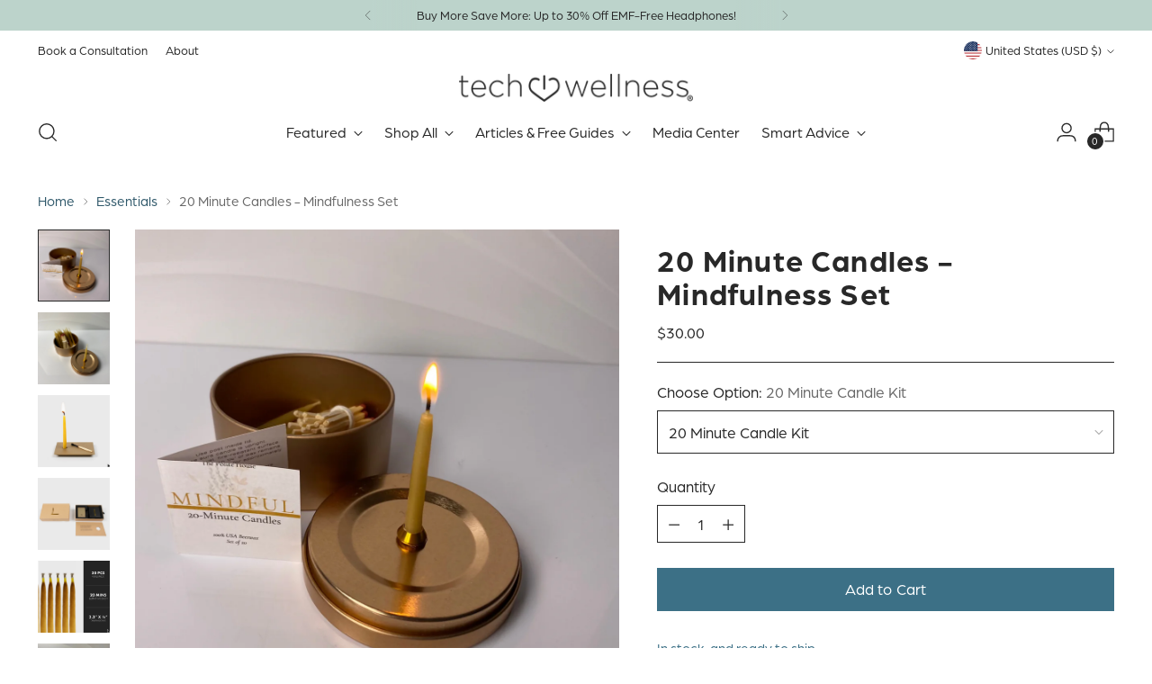

--- FILE ---
content_type: text/html; charset=utf-8
request_url: https://techwellness.com/collections/essentials/products/20-minutes-of-mindfulness-candle-set
body_size: 84492
content:
<!doctype html>

<!--
  ___                 ___           ___           ___
       /  /\                     /__/\         /  /\         /  /\
      /  /:/_                    \  \:\       /  /:/        /  /::\
     /  /:/ /\  ___     ___       \  \:\     /  /:/        /  /:/\:\
    /  /:/ /:/ /__/\   /  /\  ___  \  \:\   /  /:/  ___   /  /:/  \:\
   /__/:/ /:/  \  \:\ /  /:/ /__/\  \__\:\ /__/:/  /  /\ /__/:/ \__\:\
   \  \:\/:/    \  \:\  /:/  \  \:\ /  /:/ \  \:\ /  /:/ \  \:\ /  /:/
    \  \::/      \  \:\/:/    \  \:\  /:/   \  \:\  /:/   \  \:\  /:/
     \  \:\       \  \::/      \  \:\/:/     \  \:\/:/     \  \:\/:/
      \  \:\       \__\/        \  \::/       \  \::/       \  \::/
       \__\/                     \__\/         \__\/         \__\/

  --------------------------------------------------------------------
  #  Stiletto v3.4.0
  #  Documentation: https://help.fluorescent.co/v/stiletto
  #  Purchase: https://themes.shopify.com/themes/stiletto/
  #  A product by Fluorescent: https://fluorescent.co/
  --------------------------------------------------------------------
-->

<html class="no-js" lang="en" style="--announcement-height: 1px;">
  <head>
 <script type="application/vnd.locksmith+json" data-locksmith>{"version":"v235","locked":false,"initialized":true,"scope":"product","access_granted":true,"access_denied":false,"requires_customer":false,"manual_lock":false,"remote_lock":false,"has_timeout":false,"remote_rendered":null,"hide_resource":false,"hide_links_to_resource":false,"transparent":true,"locks":{"all":[],"opened":[]},"keys":[],"keys_signature":"7ca35525285927e3e70ef22101d0028b17d0db713d0b3104d3360ebb835b9ded","state":{"template":"product","theme":161116028963,"product":"20-minutes-of-mindfulness-candle-set","collection":"essentials","page":null,"blog":null,"article":null,"app":null},"now":1768403134,"path":"\/collections\/essentials\/products\/20-minutes-of-mindfulness-candle-set","locale_root_url":"\/","canonical_url":"https:\/\/techwellness.com\/products\/20-minutes-of-mindfulness-candle-set","customer_id":null,"customer_id_signature":"7ca35525285927e3e70ef22101d0028b17d0db713d0b3104d3360ebb835b9ded","cart":null}</script><script data-locksmith>!function(){var require=undefined,reqwest=function(){function succeed(e){var t=protocolRe.exec(e.url);return t=t&&t[1]||context.location.protocol,httpsRe.test(t)?twoHundo.test(e.request.status):!!e.request.response}function handleReadyState(e,t,n){return function(){return e._aborted?n(e.request):e._timedOut?n(e.request,"Request is aborted: timeout"):void(e.request&&4==e.request[readyState]&&(e.request.onreadystatechange=noop,succeed(e)?t(e.request):n(e.request)))}}function setHeaders(e,t){var n,s=t.headers||{};s.Accept=s.Accept||defaultHeaders.accept[t.type]||defaultHeaders.accept["*"];var r="undefined"!=typeof FormData&&t.data instanceof FormData;for(n in!t.crossOrigin&&!s[requestedWith]&&(s[requestedWith]=defaultHeaders.requestedWith),!s[contentType]&&!r&&(s[contentType]=t.contentType||defaultHeaders.contentType),s)s.hasOwnProperty(n)&&"setRequestHeader"in e&&e.setRequestHeader(n,s[n])}function setCredentials(e,t){"undefined"!=typeof t.withCredentials&&"undefined"!=typeof e.withCredentials&&(e.withCredentials=!!t.withCredentials)}function generalCallback(e){lastValue=e}function urlappend(e,t){return e+(/[?]/.test(e)?"&":"?")+t}function handleJsonp(e,t,n,s){var r=uniqid++,a=e.jsonpCallback||"callback",o=e.jsonpCallbackName||reqwest.getcallbackPrefix(r),i=new RegExp("((^|[?]|&)"+a+")=([^&]+)"),l=s.match(i),c=doc.createElement("script"),u=0,d=-1!==navigator.userAgent.indexOf("MSIE 10.0");return l?"?"===l[3]?s=s.replace(i,"$1="+o):o=l[3]:s=urlappend(s,a+"="+o),context[o]=generalCallback,c.type="text/javascript",c.src=s,c.async=!0,"undefined"!=typeof c.onreadystatechange&&!d&&(c.htmlFor=c.id="_reqwest_"+r),c.onload=c.onreadystatechange=function(){if(c[readyState]&&"complete"!==c[readyState]&&"loaded"!==c[readyState]||u)return!1;c.onload=c.onreadystatechange=null,c.onclick&&c.onclick(),t(lastValue),lastValue=undefined,head.removeChild(c),u=1},head.appendChild(c),{abort:function(){c.onload=c.onreadystatechange=null,n({},"Request is aborted: timeout",{}),lastValue=undefined,head.removeChild(c),u=1}}}function getRequest(e,t){var n,s=this.o,r=(s.method||"GET").toUpperCase(),a="string"==typeof s?s:s.url,o=!1!==s.processData&&s.data&&"string"!=typeof s.data?reqwest.toQueryString(s.data):s.data||null,i=!1;return("jsonp"==s.type||"GET"==r)&&o&&(a=urlappend(a,o),o=null),"jsonp"==s.type?handleJsonp(s,e,t,a):((n=s.xhr&&s.xhr(s)||xhr(s)).open(r,a,!1!==s.async),setHeaders(n,s),setCredentials(n,s),context[xDomainRequest]&&n instanceof context[xDomainRequest]?(n.onload=e,n.onerror=t,n.onprogress=function(){},i=!0):n.onreadystatechange=handleReadyState(this,e,t),s.before&&s.before(n),i?setTimeout(function(){n.send(o)},200):n.send(o),n)}function Reqwest(e,t){this.o=e,this.fn=t,init.apply(this,arguments)}function setType(e){return null===e?undefined:e.match("json")?"json":e.match("javascript")?"js":e.match("text")?"html":e.match("xml")?"xml":void 0}function init(o,fn){function complete(e){for(o.timeout&&clearTimeout(self.timeout),self.timeout=null;0<self._completeHandlers.length;)self._completeHandlers.shift()(e)}function success(resp){var type=o.type||resp&&setType(resp.getResponseHeader("Content-Type"));resp="jsonp"!==type?self.request:resp;var filteredResponse=globalSetupOptions.dataFilter(resp.responseText,type),r=filteredResponse;try{resp.responseText=r}catch(e){}if(r)switch(type){case"json":try{resp=context.JSON?context.JSON.parse(r):eval("("+r+")")}catch(err){return error(resp,"Could not parse JSON in response",err)}break;case"js":resp=eval(r);break;case"html":resp=r;break;case"xml":resp=resp.responseXML&&resp.responseXML.parseError&&resp.responseXML.parseError.errorCode&&resp.responseXML.parseError.reason?null:resp.responseXML}for(self._responseArgs.resp=resp,self._fulfilled=!0,fn(resp),self._successHandler(resp);0<self._fulfillmentHandlers.length;)resp=self._fulfillmentHandlers.shift()(resp);complete(resp)}function timedOut(){self._timedOut=!0,self.request.abort()}function error(e,t,n){for(e=self.request,self._responseArgs.resp=e,self._responseArgs.msg=t,self._responseArgs.t=n,self._erred=!0;0<self._errorHandlers.length;)self._errorHandlers.shift()(e,t,n);complete(e)}this.url="string"==typeof o?o:o.url,this.timeout=null,this._fulfilled=!1,this._successHandler=function(){},this._fulfillmentHandlers=[],this._errorHandlers=[],this._completeHandlers=[],this._erred=!1,this._responseArgs={};var self=this;fn=fn||function(){},o.timeout&&(this.timeout=setTimeout(function(){timedOut()},o.timeout)),o.success&&(this._successHandler=function(){o.success.apply(o,arguments)}),o.error&&this._errorHandlers.push(function(){o.error.apply(o,arguments)}),o.complete&&this._completeHandlers.push(function(){o.complete.apply(o,arguments)}),this.request=getRequest.call(this,success,error)}function reqwest(e,t){return new Reqwest(e,t)}function normalize(e){return e?e.replace(/\r?\n/g,"\r\n"):""}function serial(e,t){var n,s,r,a,o=e.name,i=e.tagName.toLowerCase(),l=function(e){e&&!e.disabled&&t(o,normalize(e.attributes.value&&e.attributes.value.specified?e.value:e.text))};if(!e.disabled&&o)switch(i){case"input":/reset|button|image|file/i.test(e.type)||(n=/checkbox/i.test(e.type),s=/radio/i.test(e.type),r=e.value,(!n&&!s||e.checked)&&t(o,normalize(n&&""===r?"on":r)));break;case"textarea":t(o,normalize(e.value));break;case"select":if("select-one"===e.type.toLowerCase())l(0<=e.selectedIndex?e.options[e.selectedIndex]:null);else for(a=0;e.length&&a<e.length;a++)e.options[a].selected&&l(e.options[a])}}function eachFormElement(){var e,t,a=this,n=function(e,t){var n,s,r;for(n=0;n<t.length;n++)for(r=e[byTag](t[n]),s=0;s<r.length;s++)serial(r[s],a)};for(t=0;t<arguments.length;t++)e=arguments[t],/input|select|textarea/i.test(e.tagName)&&serial(e,a),n(e,["input","select","textarea"])}function serializeQueryString(){return reqwest.toQueryString(reqwest.serializeArray.apply(null,arguments))}function serializeHash(){var n={};return eachFormElement.apply(function(e,t){e in n?(n[e]&&!isArray(n[e])&&(n[e]=[n[e]]),n[e].push(t)):n[e]=t},arguments),n}function buildParams(e,t,n,s){var r,a,o,i=/\[\]$/;if(isArray(t))for(a=0;t&&a<t.length;a++)o=t[a],n||i.test(e)?s(e,o):buildParams(e+"["+("object"==typeof o?a:"")+"]",o,n,s);else if(t&&"[object Object]"===t.toString())for(r in t)buildParams(e+"["+r+"]",t[r],n,s);else s(e,t)}var context=this,XHR2;if("window"in context)var doc=document,byTag="getElementsByTagName",head=doc[byTag]("head")[0];else try{XHR2=require("xhr2")}catch(ex){throw new Error("Peer dependency `xhr2` required! Please npm install xhr2")}var httpsRe=/^http/,protocolRe=/(^\w+):\/\//,twoHundo=/^(20\d|1223)$/,readyState="readyState",contentType="Content-Type",requestedWith="X-Requested-With",uniqid=0,callbackPrefix="reqwest_"+ +new Date,lastValue,xmlHttpRequest="XMLHttpRequest",xDomainRequest="XDomainRequest",noop=function(){},isArray="function"==typeof Array.isArray?Array.isArray:function(e){return e instanceof Array},defaultHeaders={contentType:"application/x-www-form-urlencoded",requestedWith:xmlHttpRequest,accept:{"*":"text/javascript, text/html, application/xml, text/xml, */*",xml:"application/xml, text/xml",html:"text/html",text:"text/plain",json:"application/json, text/javascript",js:"application/javascript, text/javascript"}},xhr=function(e){if(!0!==e.crossOrigin)return context[xmlHttpRequest]?new XMLHttpRequest:XHR2?new XHR2:new ActiveXObject("Microsoft.XMLHTTP");var t=context[xmlHttpRequest]?new XMLHttpRequest:null;if(t&&"withCredentials"in t)return t;if(context[xDomainRequest])return new XDomainRequest;throw new Error("Browser does not support cross-origin requests")},globalSetupOptions={dataFilter:function(e){return e}};return Reqwest.prototype={abort:function(){this._aborted=!0,this.request.abort()},retry:function(){init.call(this,this.o,this.fn)},then:function(e,t){return e=e||function(){},t=t||function(){},this._fulfilled?this._responseArgs.resp=e(this._responseArgs.resp):this._erred?t(this._responseArgs.resp,this._responseArgs.msg,this._responseArgs.t):(this._fulfillmentHandlers.push(e),this._errorHandlers.push(t)),this},always:function(e){return this._fulfilled||this._erred?e(this._responseArgs.resp):this._completeHandlers.push(e),this},fail:function(e){return this._erred?e(this._responseArgs.resp,this._responseArgs.msg,this._responseArgs.t):this._errorHandlers.push(e),this},"catch":function(e){return this.fail(e)}},reqwest.serializeArray=function(){var n=[];return eachFormElement.apply(function(e,t){n.push({name:e,value:t})},arguments),n},reqwest.serialize=function(){if(0===arguments.length)return"";var e,t=Array.prototype.slice.call(arguments,0);return(e=t.pop())&&e.nodeType&&t.push(e)&&(e=null),e&&(e=e.type),("map"==e?serializeHash:"array"==e?reqwest.serializeArray:serializeQueryString).apply(null,t)},reqwest.toQueryString=function(e,t){var n,s,r=t||!1,a=[],o=encodeURIComponent,i=function(e,t){t="function"==typeof t?t():null==t?"":t,a[a.length]=o(e)+"="+o(t)};if(isArray(e))for(s=0;e&&s<e.length;s++)i(e[s].name,e[s].value);else for(n in e)e.hasOwnProperty(n)&&buildParams(n,e[n],r,i);return a.join("&").replace(/%20/g,"+")},reqwest.getcallbackPrefix=function(){return callbackPrefix},reqwest.compat=function(e,t){return e&&(e.type&&(e.method=e.type)&&delete e.type,e.dataType&&(e.type=e.dataType),e.jsonpCallback&&(e.jsonpCallbackName=e.jsonpCallback)&&delete e.jsonpCallback,e.jsonp&&(e.jsonpCallback=e.jsonp)),new Reqwest(e,t)},reqwest.ajaxSetup=function(e){for(var t in e=e||{})globalSetupOptions[t]=e[t]},reqwest}();
/*!
  * Reqwest! A general purpose XHR connection manager
  * license MIT (c) Dustin Diaz 2015
  * https://github.com/ded/reqwest
  */!function(){var o=window.Locksmith={},e=document.querySelector('script[type="application/vnd.locksmith+json"]'),n=e&&e.innerHTML;if(o.state={},o.util={},o.loading=!1,n)try{o.state=JSON.parse(n)}catch(u){}if(document.addEventListener&&document.querySelector){var s,r,a,t=[76,79,67,75,83,77,73,84,72,49,49],i=function(){r=t.slice(0)},l="style",c=function(e){e&&27!==e.keyCode&&"click"!==e.type||(document.removeEventListener("keydown",c),document.removeEventListener("click",c),s&&document.body.removeChild(s),s=null)};i(),document.addEventListener("keyup",function(e){if(e.keyCode===r[0]){if(clearTimeout(a),r.shift(),0<r.length)return void(a=setTimeout(i,1e3));i(),c(),(s=document.createElement("div"))[l].width="50%",s[l].maxWidth="1000px",s[l].height="85%",s[l].border="1px rgba(0, 0, 0, 0.2) solid",s[l].background="rgba(255, 255, 255, 0.99)",s[l].borderRadius="4px",s[l].position="fixed",s[l].top="50%",s[l].left="50%",s[l].transform="translateY(-50%) translateX(-50%)",s[l].boxShadow="0 2px 5px rgba(0, 0, 0, 0.3), 0 0 100vh 100vw rgba(0, 0, 0, 0.5)",s[l].zIndex="2147483645";var t=document.createElement("textarea");t.value=JSON.stringify(JSON.parse(n),null,2),t[l].border="none",t[l].display="block",t[l].boxSizing="border-box",t[l].width="100%",t[l].height="100%",t[l].background="transparent",t[l].padding="22px",t[l].fontFamily="monospace",t[l].fontSize="14px",t[l].color="#333",t[l].resize="none",t[l].outline="none",t.readOnly=!0,s.appendChild(t),document.body.appendChild(s),t.addEventListener("click",function(e){e.stopImmediatePropagation()}),t.select(),document.addEventListener("keydown",c),document.addEventListener("click",c)}})}o.isEmbedded=-1!==window.location.search.indexOf("_ab=0&_fd=0&_sc=1"),o.path=o.state.path||window.location.pathname,o.basePath=o.state.locale_root_url.concat("/apps/locksmith").replace(/^\/\//,"/"),o.reloading=!1,o.util.console=window.console||{log:function(){},error:function(){}},o.util.makeUrl=function(e,t){var n,s=o.basePath+e,r=[],a=o.cache();for(n in a)r.push(n+"="+encodeURIComponent(a[n]));for(n in t)r.push(n+"="+encodeURIComponent(t[n]));return o.state.customer_id&&(r.push("customer_id="+encodeURIComponent(o.state.customer_id)),r.push("customer_id_signature="+encodeURIComponent(o.state.customer_id_signature))),s+=(-1===s.indexOf("?")?"?":"&")+r.join("&")},o._initializeCallbacks=[],o.on=function(e,t){if("initialize"!==e)throw'Locksmith.on() currently only supports the "initialize" event';o._initializeCallbacks.push(t)},o.initializeSession=function(e){if(!o.isEmbedded){var t=!1,n=!0,s=!0;(e=e||{}).silent&&(s=n=!(t=!0)),o.ping({silent:t,spinner:n,reload:s,callback:function(){o._initializeCallbacks.forEach(function(e){e()})}})}},o.cache=function(e){var t={};try{var n=function r(e){return(document.cookie.match("(^|; )"+e+"=([^;]*)")||0)[2]};t=JSON.parse(decodeURIComponent(n("locksmith-params")||"{}"))}catch(u){}if(e){for(var s in e)t[s]=e[s];document.cookie="locksmith-params=; expires=Thu, 01 Jan 1970 00:00:00 GMT; path=/",document.cookie="locksmith-params="+encodeURIComponent(JSON.stringify(t))+"; path=/"}return t},o.cache.cart=o.state.cart,o.cache.cartLastSaved=null,o.params=o.cache(),o.util.reload=function(){o.reloading=!0;try{window.location.href=window.location.href.replace(/#.*/,"")}catch(u){o.util.console.error("Preferred reload method failed",u),window.location.reload()}},o.cache.saveCart=function(e){if(!o.cache.cart||o.cache.cart===o.cache.cartLastSaved)return e?e():null;var t=o.cache.cartLastSaved;o.cache.cartLastSaved=o.cache.cart,reqwest({url:"/cart/update.json",method:"post",type:"json",data:{attributes:{locksmith:o.cache.cart}},complete:e,error:function(e){if(o.cache.cartLastSaved=t,!o.reloading)throw e}})},o.util.spinnerHTML='<style>body{background:#FFF}@keyframes spin{from{transform:rotate(0deg)}to{transform:rotate(360deg)}}#loading{display:flex;width:100%;height:50vh;color:#777;align-items:center;justify-content:center}#loading .spinner{display:block;animation:spin 600ms linear infinite;position:relative;width:50px;height:50px}#loading .spinner-ring{stroke:currentColor;stroke-dasharray:100%;stroke-width:2px;stroke-linecap:round;fill:none}</style><div id="loading"><div class="spinner"><svg width="100%" height="100%"><svg preserveAspectRatio="xMinYMin"><circle class="spinner-ring" cx="50%" cy="50%" r="45%"></circle></svg></svg></div></div>',o.util.clobberBody=function(e){document.body.innerHTML=e},o.util.clobberDocument=function(e){e.responseText&&(e=e.responseText),document.documentElement&&document.removeChild(document.documentElement);var t=document.open("text/html","replace");t.writeln(e),t.close(),setTimeout(function(){var e=t.querySelector("[autofocus]");e&&e.focus()},100)},o.util.serializeForm=function(e){if(e&&"FORM"===e.nodeName){var t,n,s={};for(t=e.elements.length-1;0<=t;t-=1)if(""!==e.elements[t].name)switch(e.elements[t].nodeName){case"INPUT":switch(e.elements[t].type){default:case"text":case"hidden":case"password":case"button":case"reset":case"submit":s[e.elements[t].name]=e.elements[t].value;break;case"checkbox":case"radio":e.elements[t].checked&&(s[e.elements[t].name]=e.elements[t].value);break;case"file":}break;case"TEXTAREA":s[e.elements[t].name]=e.elements[t].value;break;case"SELECT":switch(e.elements[t].type){case"select-one":s[e.elements[t].name]=e.elements[t].value;break;case"select-multiple":for(n=e.elements[t].options.length-1;0<=n;n-=1)e.elements[t].options[n].selected&&(s[e.elements[t].name]=e.elements[t].options[n].value)}break;case"BUTTON":switch(e.elements[t].type){case"reset":case"submit":case"button":s[e.elements[t].name]=e.elements[t].value}}return s}},o.util.on=function(e,a,o,t){t=t||document;var i="locksmith-"+e+a,n=function(e){var t=e.target,n=e.target.parentElement,s=t.className.baseVal||t.className||"",r=n.className.baseVal||n.className||"";("string"==typeof s&&-1!==s.split(/\s+/).indexOf(a)||"string"==typeof r&&-1!==r.split(/\s+/).indexOf(a))&&!e[i]&&(e[i]=!0,o(e))};t.attachEvent?t.attachEvent(e,n):t.addEventListener(e,n,!1)},o.util.enableActions=function(e){o.util.on("click","locksmith-action",function(e){e.preventDefault();var t=e.target;t.dataset.confirmWith&&!confirm(t.dataset.confirmWith)||(t.disabled=!0,t.innerText=t.dataset.disableWith,o.post("/action",t.dataset.locksmithParams,{spinner:!1,type:"text",success:function(e){(e=JSON.parse(e.responseText)).message&&alert(e.message),o.util.reload()}}))},e)},o.util.inject=function(e,t){var n=["data","locksmith","append"];if(-1!==t.indexOf(n.join("-"))){var s=document.createElement("div");s.innerHTML=t,e.appendChild(s)}else e.innerHTML=t;var r,a,o=e.querySelectorAll("script");for(a=0;a<o.length;++a){r=o[a];var i=document.createElement("script");if(r.type&&(i.type=r.type),r.src)i.src=r.src;else{var l=document.createTextNode(r.innerHTML);i.appendChild(l)}e.appendChild(i)}var c=e.querySelector("[autofocus]");c&&c.focus()},o.post=function(e,t,n){!1!==(n=n||{}).spinner&&o.util.clobberBody(o.util.spinnerHTML);var s={};n.container===document?(s.layout=1,n.success=function(e){document.getElementById(n.container);o.util.clobberDocument(e)}):n.container&&(s.layout=0,n.success=function(e){var t=document.getElementById(n.container);o.util.inject(t,e),t.id===t.firstChild.id&&t.parentElement.replaceChild(t.firstChild,t)}),n.form_type&&(t.form_type=n.form_type),n.include_layout_classes!==undefined&&(t.include_layout_classes=n.include_layout_classes),n.lock_id!==undefined&&(t.lock_id=n.lock_id),o.loading=!0;var r=o.util.makeUrl(e,s);reqwest({url:r,method:"post",type:n.type||"html",data:t,complete:function(){o.loading=!1},error:function(e){if(!o.reloading)if("dashboard.weglot.com"!==window.location.host){if(!n.silent)throw alert("Something went wrong! Please refresh and try again."),e;console.error(e)}else console.error(e)},success:n.success||o.util.clobberDocument})},o.postResource=function(e,t){e.path=o.path,e.search=window.location.search,e.state=o.state,e.passcode&&(e.passcode=e.passcode.trim()),e.email&&(e.email=e.email.trim()),e.state.cart=o.cache.cart,e.locksmith_json=o.jsonTag,e.locksmith_json_signature=o.jsonTagSignature,o.post("/resource",e,t)},o.ping=function(e){if(!o.isEmbedded){e=e||{};var t=function(){e.reload?o.util.reload():"function"==typeof e.callback&&e.callback()};o.post("/ping",{path:o.path,search:window.location.search,state:o.state},{spinner:!!e.spinner,silent:"undefined"==typeof e.silent||e.silent,type:"text",success:function(e){(e=JSON.parse(e.responseText)).messages&&0<e.messages.length&&o.showMessages(e.messages),e.cart&&o.cache.cart!==e.cart?(o.cache.cart=e.cart,o.cache.saveCart(function(){t(),e.cart&&e.cart.match(/^.+:/)&&o.util.reload()})):t()}})}},o.timeoutMonitor=function(){var e=o.cache.cart;o.ping({callback:function(){e!==o.cache.cart||setTimeout(function(){o.timeoutMonitor()},6e4)}})},o.showMessages=function(e){var t=document.createElement("div");t.style.position="fixed",t.style.left=0,t.style.right=0,t.style.bottom="-50px",t.style.opacity=0,t.style.background="#191919",t.style.color="#ddd",t.style.transition="bottom 0.2s, opacity 0.2s",t.style.zIndex=999999,t.innerHTML="        <style>          .locksmith-ab .locksmith-b { display: none; }          .locksmith-ab.toggled .locksmith-b { display: flex; }          .locksmith-ab.toggled .locksmith-a { display: none; }          .locksmith-flex { display: flex; flex-wrap: wrap; justify-content: space-between; align-items: center; padding: 10px 20px; }          .locksmith-message + .locksmith-message { border-top: 1px #555 solid; }          .locksmith-message a { color: inherit; font-weight: bold; }          .locksmith-message a:hover { color: inherit; opacity: 0.8; }          a.locksmith-ab-toggle { font-weight: inherit; text-decoration: underline; }          .locksmith-text { flex-grow: 1; }          .locksmith-cta { flex-grow: 0; text-align: right; }          .locksmith-cta button { transform: scale(0.8); transform-origin: left; }          .locksmith-cta > * { display: block; }          .locksmith-cta > * + * { margin-top: 10px; }          .locksmith-message a.locksmith-close { flex-grow: 0; text-decoration: none; margin-left: 15px; font-size: 30px; font-family: monospace; display: block; padding: 2px 10px; }                    @media screen and (max-width: 600px) {            .locksmith-wide-only { display: none !important; }            .locksmith-flex { padding: 0 15px; }            .locksmith-flex > * { margin-top: 5px; margin-bottom: 5px; }            .locksmith-cta { text-align: left; }          }                    @media screen and (min-width: 601px) {            .locksmith-narrow-only { display: none !important; }          }        </style>      "+e.map(function(e){return'<div class="locksmith-message">'+e+"</div>"}).join(""),document.body.appendChild(t),document.body.style.position="relative",document.body.parentElement.style.paddingBottom=t.offsetHeight+"px",setTimeout(function(){t.style.bottom=0,t.style.opacity=1},50),o.util.on("click","locksmith-ab-toggle",function(e){e.preventDefault();for(var t=e.target.parentElement;-1===t.className.split(" ").indexOf("locksmith-ab");)t=t.parentElement;-1!==t.className.split(" ").indexOf("toggled")?t.className=t.className.replace("toggled",""):t.className=t.className+" toggled"}),o.util.enableActions(t)}}()}();</script>
      <script data-locksmith>Locksmith.cache.cart=null</script>

  <script data-locksmith>Locksmith.jsonTag="{\"version\":\"v235\",\"locked\":false,\"initialized\":true,\"scope\":\"product\",\"access_granted\":true,\"access_denied\":false,\"requires_customer\":false,\"manual_lock\":false,\"remote_lock\":false,\"has_timeout\":false,\"remote_rendered\":null,\"hide_resource\":false,\"hide_links_to_resource\":false,\"transparent\":true,\"locks\":{\"all\":[],\"opened\":[]},\"keys\":[],\"keys_signature\":\"7ca35525285927e3e70ef22101d0028b17d0db713d0b3104d3360ebb835b9ded\",\"state\":{\"template\":\"product\",\"theme\":161116028963,\"product\":\"20-minutes-of-mindfulness-candle-set\",\"collection\":\"essentials\",\"page\":null,\"blog\":null,\"article\":null,\"app\":null},\"now\":1768403134,\"path\":\"\\\/collections\\\/essentials\\\/products\\\/20-minutes-of-mindfulness-candle-set\",\"locale_root_url\":\"\\\/\",\"canonical_url\":\"https:\\\/\\\/techwellness.com\\\/products\\\/20-minutes-of-mindfulness-candle-set\",\"customer_id\":null,\"customer_id_signature\":\"7ca35525285927e3e70ef22101d0028b17d0db713d0b3104d3360ebb835b9ded\",\"cart\":null}";Locksmith.jsonTagSignature="9ce67f24a0a69ddea6e16024919ad8cf9d59cd2144e6a8586ea9aad1fcf32ac7"</script>

 
<meta charset="UTF-8">
    <meta http-equiv="X-UA-Compatible" content="IE=edge,chrome=1">
    <meta name="viewport" content="width=device-width,initial-scale=1">
    




<meta name="description" content="20 Minute Candles.Our beeswax twenty minute candle daily prayer, meditation, journaling or mindfulness time. Go phone-free! Practice mindulness with twenty minute candles. The 20 Minute Candles Are brilliant digital detox tool! Here&#39;s why I absolutely love them: They burn for approx. 20 minutes each so there is no need to check your phone or the clock">



    <link rel="canonical" href="https://techwellness.com/products/20-minutes-of-mindfulness-candle-set">
    <link rel="preconnect" href="https://cdn.shopify.com" crossorigin><link rel="shortcut icon" href="//techwellness.com/cdn/shop/files/favicon_green_blue.png?crop=center&height=32&v=1744666681&width=32" type="image/png"><title>20 Minute Candles - Mindfulness Set
&ndash; Tech Wellness</title>

    





  
  
  
  
  




<meta property="og:url" content="https://techwellness.com/products/20-minutes-of-mindfulness-candle-set">
<meta property="og:site_name" content="Tech Wellness"><meta property="og:type" content="product">
<meta property="og:title" content="20 Minute Candles - Mindfulness Set">
<meta property="og:description" content="20 Minute Candles.Our beeswax twenty minute candle daily prayer, meditation, journaling or mindfulness time. Go phone-free! Practice mindulness with twenty minute candles. The 20 Minute Candles Are brilliant digital detox tool! Here&amp;#39;s why I absolutely love them: They burn for approx. 20 minutes each so there is no need to check your phone or the clock">
<meta property="og:image" content="http://techwellness.com/cdn/shop/files/IMG_1073.heic?v=1710954940&width=1024">
<meta property="og:image:secure_url" content="https://techwellness.com/cdn/shop/files/IMG_1073.heic?v=1710954940&width=1024">
<meta property="og:price:amount" content="30.00">
<meta property="og:price:currency" content="USD">
<meta name="twitter:title" content="20 Minute Candles - Mindfulness Set">
<meta name="twitter:description" content="20 Minute Candles.Our beeswax twenty minute candle daily prayer, meditation, journaling or mindfulness time. Go phone-free! Practice mindulness with twenty minute candles. The 20 Minute Candles Are brilliant digital detox tool! Here&amp;#39;s why I absolutely love them: They burn for approx. 20 minutes each so there is no need to check your phone or the clock">
<meta name="twitter:card" content="summary_large_image"><meta name="twitter:image" content="https://techwellness.com/cdn/shop/files/IMG_1073.heic?v=1710954940&width=1024">
<meta name="twitter:image:width" content="480">
<meta name="twitter:image:height" content="480">


    <script>
  console.log('Stiletto v3.4.0 by Fluorescent');

  document.documentElement.className = document.documentElement.className.replace('no-js', '');
  if (window.matchMedia(`(prefers-reduced-motion: reduce)`) === true || window.matchMedia(`(prefers-reduced-motion: reduce)`).matches === true) {
    document.documentElement.classList.add('prefers-reduced-motion');
  } else {
    document.documentElement.classList.add('do-anim');
  }

  window.theme = {
    version: 'v3.4.0',
    themeName: 'Stiletto',
    moneyFormat: "${{amount}}",
    strings: {
      name: "Tech Wellness",
      accessibility: {
        play_video: "Play",
        pause_video: "Pause",
        range_lower: "Lower",
        range_upper: "Upper"
      },
      product: {
        no_shipping_rates: "Shipping rate unavailable",
        country_placeholder: "Country\/Region",
        review: "Write a review"
      },
      products: {
        product: {
          unavailable: "Unavailable",
          unitPrice: "Unit price",
          unitPriceSeparator: "per",
          sku: "SKU"
        }
      },
      cart: {
        editCartNote: "Edit order notes",
        addCartNote: "Add order notes",
        quantityError: "You have the maximum number of this product in your cart"
      },
      pagination: {
        viewing: "You’re viewing {{ of }} of {{ total }}",
        products: "products",
        results: "results"
      }
    },
    routes: {
      root: "/",
      cart: {
        base: "/cart",
        add: "/cart/add",
        change: "/cart/change",
        update: "/cart/update",
        clear: "/cart/clear",
        // Manual routes until Shopify adds support
        shipping: "/cart/shipping_rates",
      },
      // Manual routes until Shopify adds support
      products: "/products",
      productRecommendations: "/recommendations/products",
      predictive_search_url: '/search/suggest',
    },
    icons: {
      chevron: "\u003cspan class=\"icon icon-new icon-chevron \"\u003e\n  \u003csvg viewBox=\"0 0 24 24\" fill=\"none\" xmlns=\"http:\/\/www.w3.org\/2000\/svg\"\u003e\u003cpath d=\"M1.875 7.438 12 17.563 22.125 7.438\" stroke=\"currentColor\" stroke-width=\"2\"\/\u003e\u003c\/svg\u003e\n\u003c\/span\u003e\n",
      close: "\u003cspan class=\"icon icon-new icon-close \"\u003e\n  \u003csvg viewBox=\"0 0 24 24\" fill=\"none\" xmlns=\"http:\/\/www.w3.org\/2000\/svg\"\u003e\u003cpath d=\"M2.66 1.34 2 .68.68 2l.66.66 1.32-1.32zm18.68 21.32.66.66L23.32 22l-.66-.66-1.32 1.32zm1.32-20 .66-.66L22 .68l-.66.66 1.32 1.32zM1.34 21.34.68 22 2 23.32l.66-.66-1.32-1.32zm0-18.68 10 10 1.32-1.32-10-10-1.32 1.32zm11.32 10 10-10-1.32-1.32-10 10 1.32 1.32zm-1.32-1.32-10 10 1.32 1.32 10-10-1.32-1.32zm0 1.32 10 10 1.32-1.32-10-10-1.32 1.32z\" fill=\"currentColor\"\/\u003e\u003c\/svg\u003e\n\u003c\/span\u003e\n",
      zoom: "\u003cspan class=\"icon icon-new icon-zoom \"\u003e\n  \u003csvg viewBox=\"0 0 24 24\" fill=\"none\" xmlns=\"http:\/\/www.w3.org\/2000\/svg\"\u003e\u003cpath d=\"M10.3,19.71c5.21,0,9.44-4.23,9.44-9.44S15.51,.83,10.3,.83,.86,5.05,.86,10.27s4.23,9.44,9.44,9.44Z\" fill=\"none\" stroke=\"currentColor\" stroke-linecap=\"round\" stroke-miterlimit=\"10\" stroke-width=\"1.63\"\/\u003e\n          \u003cpath d=\"M5.05,10.27H15.54\" fill=\"none\" stroke=\"currentColor\" stroke-miterlimit=\"10\" stroke-width=\"1.63\"\/\u003e\n          \u003cpath class=\"cross-up\" d=\"M10.3,5.02V15.51\" fill=\"none\" stroke=\"currentColor\" stroke-miterlimit=\"10\" stroke-width=\"1.63\"\/\u003e\n          \u003cpath d=\"M16.92,16.9l6.49,6.49\" fill=\"none\" stroke=\"currentColor\" stroke-miterlimit=\"10\" stroke-width=\"1.63\"\/\u003e\u003c\/svg\u003e\n\u003c\/span\u003e\n"
    },
    coreData: {
      n: "Stiletto",
      v: "v3.4.0",
    }
  }

  window.theme.searchableFields = "product_type,title,variants.title,vendor";

  
    window.theme.allCountryOptionTags = "\u003coption value=\"United States\" data-provinces=\"[[\u0026quot;Alabama\u0026quot;,\u0026quot;Alabama\u0026quot;],[\u0026quot;Alaska\u0026quot;,\u0026quot;Alaska\u0026quot;],[\u0026quot;American Samoa\u0026quot;,\u0026quot;American Samoa\u0026quot;],[\u0026quot;Arizona\u0026quot;,\u0026quot;Arizona\u0026quot;],[\u0026quot;Arkansas\u0026quot;,\u0026quot;Arkansas\u0026quot;],[\u0026quot;Armed Forces Americas\u0026quot;,\u0026quot;Armed Forces Americas\u0026quot;],[\u0026quot;Armed Forces Europe\u0026quot;,\u0026quot;Armed Forces Europe\u0026quot;],[\u0026quot;Armed Forces Pacific\u0026quot;,\u0026quot;Armed Forces Pacific\u0026quot;],[\u0026quot;California\u0026quot;,\u0026quot;California\u0026quot;],[\u0026quot;Colorado\u0026quot;,\u0026quot;Colorado\u0026quot;],[\u0026quot;Connecticut\u0026quot;,\u0026quot;Connecticut\u0026quot;],[\u0026quot;Delaware\u0026quot;,\u0026quot;Delaware\u0026quot;],[\u0026quot;District of Columbia\u0026quot;,\u0026quot;Washington DC\u0026quot;],[\u0026quot;Federated States of Micronesia\u0026quot;,\u0026quot;Micronesia\u0026quot;],[\u0026quot;Florida\u0026quot;,\u0026quot;Florida\u0026quot;],[\u0026quot;Georgia\u0026quot;,\u0026quot;Georgia\u0026quot;],[\u0026quot;Guam\u0026quot;,\u0026quot;Guam\u0026quot;],[\u0026quot;Hawaii\u0026quot;,\u0026quot;Hawaii\u0026quot;],[\u0026quot;Idaho\u0026quot;,\u0026quot;Idaho\u0026quot;],[\u0026quot;Illinois\u0026quot;,\u0026quot;Illinois\u0026quot;],[\u0026quot;Indiana\u0026quot;,\u0026quot;Indiana\u0026quot;],[\u0026quot;Iowa\u0026quot;,\u0026quot;Iowa\u0026quot;],[\u0026quot;Kansas\u0026quot;,\u0026quot;Kansas\u0026quot;],[\u0026quot;Kentucky\u0026quot;,\u0026quot;Kentucky\u0026quot;],[\u0026quot;Louisiana\u0026quot;,\u0026quot;Louisiana\u0026quot;],[\u0026quot;Maine\u0026quot;,\u0026quot;Maine\u0026quot;],[\u0026quot;Marshall Islands\u0026quot;,\u0026quot;Marshall Islands\u0026quot;],[\u0026quot;Maryland\u0026quot;,\u0026quot;Maryland\u0026quot;],[\u0026quot;Massachusetts\u0026quot;,\u0026quot;Massachusetts\u0026quot;],[\u0026quot;Michigan\u0026quot;,\u0026quot;Michigan\u0026quot;],[\u0026quot;Minnesota\u0026quot;,\u0026quot;Minnesota\u0026quot;],[\u0026quot;Mississippi\u0026quot;,\u0026quot;Mississippi\u0026quot;],[\u0026quot;Missouri\u0026quot;,\u0026quot;Missouri\u0026quot;],[\u0026quot;Montana\u0026quot;,\u0026quot;Montana\u0026quot;],[\u0026quot;Nebraska\u0026quot;,\u0026quot;Nebraska\u0026quot;],[\u0026quot;Nevada\u0026quot;,\u0026quot;Nevada\u0026quot;],[\u0026quot;New Hampshire\u0026quot;,\u0026quot;New Hampshire\u0026quot;],[\u0026quot;New Jersey\u0026quot;,\u0026quot;New Jersey\u0026quot;],[\u0026quot;New Mexico\u0026quot;,\u0026quot;New Mexico\u0026quot;],[\u0026quot;New York\u0026quot;,\u0026quot;New York\u0026quot;],[\u0026quot;North Carolina\u0026quot;,\u0026quot;North Carolina\u0026quot;],[\u0026quot;North Dakota\u0026quot;,\u0026quot;North Dakota\u0026quot;],[\u0026quot;Northern Mariana Islands\u0026quot;,\u0026quot;Northern Mariana Islands\u0026quot;],[\u0026quot;Ohio\u0026quot;,\u0026quot;Ohio\u0026quot;],[\u0026quot;Oklahoma\u0026quot;,\u0026quot;Oklahoma\u0026quot;],[\u0026quot;Oregon\u0026quot;,\u0026quot;Oregon\u0026quot;],[\u0026quot;Palau\u0026quot;,\u0026quot;Palau\u0026quot;],[\u0026quot;Pennsylvania\u0026quot;,\u0026quot;Pennsylvania\u0026quot;],[\u0026quot;Puerto Rico\u0026quot;,\u0026quot;Puerto Rico\u0026quot;],[\u0026quot;Rhode Island\u0026quot;,\u0026quot;Rhode Island\u0026quot;],[\u0026quot;South Carolina\u0026quot;,\u0026quot;South Carolina\u0026quot;],[\u0026quot;South Dakota\u0026quot;,\u0026quot;South Dakota\u0026quot;],[\u0026quot;Tennessee\u0026quot;,\u0026quot;Tennessee\u0026quot;],[\u0026quot;Texas\u0026quot;,\u0026quot;Texas\u0026quot;],[\u0026quot;Utah\u0026quot;,\u0026quot;Utah\u0026quot;],[\u0026quot;Vermont\u0026quot;,\u0026quot;Vermont\u0026quot;],[\u0026quot;Virgin Islands\u0026quot;,\u0026quot;U.S. Virgin Islands\u0026quot;],[\u0026quot;Virginia\u0026quot;,\u0026quot;Virginia\u0026quot;],[\u0026quot;Washington\u0026quot;,\u0026quot;Washington\u0026quot;],[\u0026quot;West Virginia\u0026quot;,\u0026quot;West Virginia\u0026quot;],[\u0026quot;Wisconsin\u0026quot;,\u0026quot;Wisconsin\u0026quot;],[\u0026quot;Wyoming\u0026quot;,\u0026quot;Wyoming\u0026quot;]]\"\u003eUnited States\u003c\/option\u003e\n\u003coption value=\"Australia\" data-provinces=\"[[\u0026quot;Australian Capital Territory\u0026quot;,\u0026quot;Australian Capital Territory\u0026quot;],[\u0026quot;New South Wales\u0026quot;,\u0026quot;New South Wales\u0026quot;],[\u0026quot;Northern Territory\u0026quot;,\u0026quot;Northern Territory\u0026quot;],[\u0026quot;Queensland\u0026quot;,\u0026quot;Queensland\u0026quot;],[\u0026quot;South Australia\u0026quot;,\u0026quot;South Australia\u0026quot;],[\u0026quot;Tasmania\u0026quot;,\u0026quot;Tasmania\u0026quot;],[\u0026quot;Victoria\u0026quot;,\u0026quot;Victoria\u0026quot;],[\u0026quot;Western Australia\u0026quot;,\u0026quot;Western Australia\u0026quot;]]\"\u003eAustralia\u003c\/option\u003e\n\u003coption value=\"Canada\" data-provinces=\"[[\u0026quot;Alberta\u0026quot;,\u0026quot;Alberta\u0026quot;],[\u0026quot;British Columbia\u0026quot;,\u0026quot;British Columbia\u0026quot;],[\u0026quot;Manitoba\u0026quot;,\u0026quot;Manitoba\u0026quot;],[\u0026quot;New Brunswick\u0026quot;,\u0026quot;New Brunswick\u0026quot;],[\u0026quot;Newfoundland and Labrador\u0026quot;,\u0026quot;Newfoundland and Labrador\u0026quot;],[\u0026quot;Northwest Territories\u0026quot;,\u0026quot;Northwest Territories\u0026quot;],[\u0026quot;Nova Scotia\u0026quot;,\u0026quot;Nova Scotia\u0026quot;],[\u0026quot;Nunavut\u0026quot;,\u0026quot;Nunavut\u0026quot;],[\u0026quot;Ontario\u0026quot;,\u0026quot;Ontario\u0026quot;],[\u0026quot;Prince Edward Island\u0026quot;,\u0026quot;Prince Edward Island\u0026quot;],[\u0026quot;Quebec\u0026quot;,\u0026quot;Quebec\u0026quot;],[\u0026quot;Saskatchewan\u0026quot;,\u0026quot;Saskatchewan\u0026quot;],[\u0026quot;Yukon\u0026quot;,\u0026quot;Yukon\u0026quot;]]\"\u003eCanada\u003c\/option\u003e\n\u003coption value=\"---\" data-provinces=\"[]\"\u003e---\u003c\/option\u003e\n\u003coption value=\"Afghanistan\" data-provinces=\"[]\"\u003eAfghanistan\u003c\/option\u003e\n\u003coption value=\"Aland Islands\" data-provinces=\"[]\"\u003eÅland Islands\u003c\/option\u003e\n\u003coption value=\"Albania\" data-provinces=\"[]\"\u003eAlbania\u003c\/option\u003e\n\u003coption value=\"Algeria\" data-provinces=\"[]\"\u003eAlgeria\u003c\/option\u003e\n\u003coption value=\"Andorra\" data-provinces=\"[]\"\u003eAndorra\u003c\/option\u003e\n\u003coption value=\"Angola\" data-provinces=\"[]\"\u003eAngola\u003c\/option\u003e\n\u003coption value=\"Anguilla\" data-provinces=\"[]\"\u003eAnguilla\u003c\/option\u003e\n\u003coption value=\"Antigua And Barbuda\" data-provinces=\"[]\"\u003eAntigua \u0026 Barbuda\u003c\/option\u003e\n\u003coption value=\"Argentina\" data-provinces=\"[[\u0026quot;Buenos Aires\u0026quot;,\u0026quot;Buenos Aires Province\u0026quot;],[\u0026quot;Catamarca\u0026quot;,\u0026quot;Catamarca\u0026quot;],[\u0026quot;Chaco\u0026quot;,\u0026quot;Chaco\u0026quot;],[\u0026quot;Chubut\u0026quot;,\u0026quot;Chubut\u0026quot;],[\u0026quot;Ciudad Autónoma de Buenos Aires\u0026quot;,\u0026quot;Buenos Aires (Autonomous City)\u0026quot;],[\u0026quot;Corrientes\u0026quot;,\u0026quot;Corrientes\u0026quot;],[\u0026quot;Córdoba\u0026quot;,\u0026quot;Córdoba\u0026quot;],[\u0026quot;Entre Ríos\u0026quot;,\u0026quot;Entre Ríos\u0026quot;],[\u0026quot;Formosa\u0026quot;,\u0026quot;Formosa\u0026quot;],[\u0026quot;Jujuy\u0026quot;,\u0026quot;Jujuy\u0026quot;],[\u0026quot;La Pampa\u0026quot;,\u0026quot;La Pampa\u0026quot;],[\u0026quot;La Rioja\u0026quot;,\u0026quot;La Rioja\u0026quot;],[\u0026quot;Mendoza\u0026quot;,\u0026quot;Mendoza\u0026quot;],[\u0026quot;Misiones\u0026quot;,\u0026quot;Misiones\u0026quot;],[\u0026quot;Neuquén\u0026quot;,\u0026quot;Neuquén\u0026quot;],[\u0026quot;Río Negro\u0026quot;,\u0026quot;Río Negro\u0026quot;],[\u0026quot;Salta\u0026quot;,\u0026quot;Salta\u0026quot;],[\u0026quot;San Juan\u0026quot;,\u0026quot;San Juan\u0026quot;],[\u0026quot;San Luis\u0026quot;,\u0026quot;San Luis\u0026quot;],[\u0026quot;Santa Cruz\u0026quot;,\u0026quot;Santa Cruz\u0026quot;],[\u0026quot;Santa Fe\u0026quot;,\u0026quot;Santa Fe\u0026quot;],[\u0026quot;Santiago Del Estero\u0026quot;,\u0026quot;Santiago del Estero\u0026quot;],[\u0026quot;Tierra Del Fuego\u0026quot;,\u0026quot;Tierra del Fuego\u0026quot;],[\u0026quot;Tucumán\u0026quot;,\u0026quot;Tucumán\u0026quot;]]\"\u003eArgentina\u003c\/option\u003e\n\u003coption value=\"Armenia\" data-provinces=\"[]\"\u003eArmenia\u003c\/option\u003e\n\u003coption value=\"Aruba\" data-provinces=\"[]\"\u003eAruba\u003c\/option\u003e\n\u003coption value=\"Ascension Island\" data-provinces=\"[]\"\u003eAscension Island\u003c\/option\u003e\n\u003coption value=\"Australia\" data-provinces=\"[[\u0026quot;Australian Capital Territory\u0026quot;,\u0026quot;Australian Capital Territory\u0026quot;],[\u0026quot;New South Wales\u0026quot;,\u0026quot;New South Wales\u0026quot;],[\u0026quot;Northern Territory\u0026quot;,\u0026quot;Northern Territory\u0026quot;],[\u0026quot;Queensland\u0026quot;,\u0026quot;Queensland\u0026quot;],[\u0026quot;South Australia\u0026quot;,\u0026quot;South Australia\u0026quot;],[\u0026quot;Tasmania\u0026quot;,\u0026quot;Tasmania\u0026quot;],[\u0026quot;Victoria\u0026quot;,\u0026quot;Victoria\u0026quot;],[\u0026quot;Western Australia\u0026quot;,\u0026quot;Western Australia\u0026quot;]]\"\u003eAustralia\u003c\/option\u003e\n\u003coption value=\"Austria\" data-provinces=\"[]\"\u003eAustria\u003c\/option\u003e\n\u003coption value=\"Azerbaijan\" data-provinces=\"[]\"\u003eAzerbaijan\u003c\/option\u003e\n\u003coption value=\"Bahamas\" data-provinces=\"[]\"\u003eBahamas\u003c\/option\u003e\n\u003coption value=\"Bahrain\" data-provinces=\"[]\"\u003eBahrain\u003c\/option\u003e\n\u003coption value=\"Bangladesh\" data-provinces=\"[]\"\u003eBangladesh\u003c\/option\u003e\n\u003coption value=\"Barbados\" data-provinces=\"[]\"\u003eBarbados\u003c\/option\u003e\n\u003coption value=\"Belarus\" data-provinces=\"[]\"\u003eBelarus\u003c\/option\u003e\n\u003coption value=\"Belgium\" data-provinces=\"[]\"\u003eBelgium\u003c\/option\u003e\n\u003coption value=\"Belize\" data-provinces=\"[]\"\u003eBelize\u003c\/option\u003e\n\u003coption value=\"Benin\" data-provinces=\"[]\"\u003eBenin\u003c\/option\u003e\n\u003coption value=\"Bermuda\" data-provinces=\"[]\"\u003eBermuda\u003c\/option\u003e\n\u003coption value=\"Bhutan\" data-provinces=\"[]\"\u003eBhutan\u003c\/option\u003e\n\u003coption value=\"Bolivia\" data-provinces=\"[]\"\u003eBolivia\u003c\/option\u003e\n\u003coption value=\"Bosnia And Herzegovina\" data-provinces=\"[]\"\u003eBosnia \u0026 Herzegovina\u003c\/option\u003e\n\u003coption value=\"Botswana\" data-provinces=\"[]\"\u003eBotswana\u003c\/option\u003e\n\u003coption value=\"Brazil\" data-provinces=\"[[\u0026quot;Acre\u0026quot;,\u0026quot;Acre\u0026quot;],[\u0026quot;Alagoas\u0026quot;,\u0026quot;Alagoas\u0026quot;],[\u0026quot;Amapá\u0026quot;,\u0026quot;Amapá\u0026quot;],[\u0026quot;Amazonas\u0026quot;,\u0026quot;Amazonas\u0026quot;],[\u0026quot;Bahia\u0026quot;,\u0026quot;Bahia\u0026quot;],[\u0026quot;Ceará\u0026quot;,\u0026quot;Ceará\u0026quot;],[\u0026quot;Distrito Federal\u0026quot;,\u0026quot;Federal District\u0026quot;],[\u0026quot;Espírito Santo\u0026quot;,\u0026quot;Espírito Santo\u0026quot;],[\u0026quot;Goiás\u0026quot;,\u0026quot;Goiás\u0026quot;],[\u0026quot;Maranhão\u0026quot;,\u0026quot;Maranhão\u0026quot;],[\u0026quot;Mato Grosso\u0026quot;,\u0026quot;Mato Grosso\u0026quot;],[\u0026quot;Mato Grosso do Sul\u0026quot;,\u0026quot;Mato Grosso do Sul\u0026quot;],[\u0026quot;Minas Gerais\u0026quot;,\u0026quot;Minas Gerais\u0026quot;],[\u0026quot;Paraná\u0026quot;,\u0026quot;Paraná\u0026quot;],[\u0026quot;Paraíba\u0026quot;,\u0026quot;Paraíba\u0026quot;],[\u0026quot;Pará\u0026quot;,\u0026quot;Pará\u0026quot;],[\u0026quot;Pernambuco\u0026quot;,\u0026quot;Pernambuco\u0026quot;],[\u0026quot;Piauí\u0026quot;,\u0026quot;Piauí\u0026quot;],[\u0026quot;Rio Grande do Norte\u0026quot;,\u0026quot;Rio Grande do Norte\u0026quot;],[\u0026quot;Rio Grande do Sul\u0026quot;,\u0026quot;Rio Grande do Sul\u0026quot;],[\u0026quot;Rio de Janeiro\u0026quot;,\u0026quot;Rio de Janeiro\u0026quot;],[\u0026quot;Rondônia\u0026quot;,\u0026quot;Rondônia\u0026quot;],[\u0026quot;Roraima\u0026quot;,\u0026quot;Roraima\u0026quot;],[\u0026quot;Santa Catarina\u0026quot;,\u0026quot;Santa Catarina\u0026quot;],[\u0026quot;Sergipe\u0026quot;,\u0026quot;Sergipe\u0026quot;],[\u0026quot;São Paulo\u0026quot;,\u0026quot;São Paulo\u0026quot;],[\u0026quot;Tocantins\u0026quot;,\u0026quot;Tocantins\u0026quot;]]\"\u003eBrazil\u003c\/option\u003e\n\u003coption value=\"British Indian Ocean Territory\" data-provinces=\"[]\"\u003eBritish Indian Ocean Territory\u003c\/option\u003e\n\u003coption value=\"Virgin Islands, British\" data-provinces=\"[]\"\u003eBritish Virgin Islands\u003c\/option\u003e\n\u003coption value=\"Brunei\" data-provinces=\"[]\"\u003eBrunei\u003c\/option\u003e\n\u003coption value=\"Bulgaria\" data-provinces=\"[]\"\u003eBulgaria\u003c\/option\u003e\n\u003coption value=\"Burkina Faso\" data-provinces=\"[]\"\u003eBurkina Faso\u003c\/option\u003e\n\u003coption value=\"Burundi\" data-provinces=\"[]\"\u003eBurundi\u003c\/option\u003e\n\u003coption value=\"Cambodia\" data-provinces=\"[]\"\u003eCambodia\u003c\/option\u003e\n\u003coption value=\"Republic of Cameroon\" data-provinces=\"[]\"\u003eCameroon\u003c\/option\u003e\n\u003coption value=\"Canada\" data-provinces=\"[[\u0026quot;Alberta\u0026quot;,\u0026quot;Alberta\u0026quot;],[\u0026quot;British Columbia\u0026quot;,\u0026quot;British Columbia\u0026quot;],[\u0026quot;Manitoba\u0026quot;,\u0026quot;Manitoba\u0026quot;],[\u0026quot;New Brunswick\u0026quot;,\u0026quot;New Brunswick\u0026quot;],[\u0026quot;Newfoundland and Labrador\u0026quot;,\u0026quot;Newfoundland and Labrador\u0026quot;],[\u0026quot;Northwest Territories\u0026quot;,\u0026quot;Northwest Territories\u0026quot;],[\u0026quot;Nova Scotia\u0026quot;,\u0026quot;Nova Scotia\u0026quot;],[\u0026quot;Nunavut\u0026quot;,\u0026quot;Nunavut\u0026quot;],[\u0026quot;Ontario\u0026quot;,\u0026quot;Ontario\u0026quot;],[\u0026quot;Prince Edward Island\u0026quot;,\u0026quot;Prince Edward Island\u0026quot;],[\u0026quot;Quebec\u0026quot;,\u0026quot;Quebec\u0026quot;],[\u0026quot;Saskatchewan\u0026quot;,\u0026quot;Saskatchewan\u0026quot;],[\u0026quot;Yukon\u0026quot;,\u0026quot;Yukon\u0026quot;]]\"\u003eCanada\u003c\/option\u003e\n\u003coption value=\"Cape Verde\" data-provinces=\"[]\"\u003eCape Verde\u003c\/option\u003e\n\u003coption value=\"Caribbean Netherlands\" data-provinces=\"[]\"\u003eCaribbean Netherlands\u003c\/option\u003e\n\u003coption value=\"Cayman Islands\" data-provinces=\"[]\"\u003eCayman Islands\u003c\/option\u003e\n\u003coption value=\"Central African Republic\" data-provinces=\"[]\"\u003eCentral African Republic\u003c\/option\u003e\n\u003coption value=\"Chad\" data-provinces=\"[]\"\u003eChad\u003c\/option\u003e\n\u003coption value=\"Chile\" data-provinces=\"[[\u0026quot;Antofagasta\u0026quot;,\u0026quot;Antofagasta\u0026quot;],[\u0026quot;Araucanía\u0026quot;,\u0026quot;Araucanía\u0026quot;],[\u0026quot;Arica and Parinacota\u0026quot;,\u0026quot;Arica y Parinacota\u0026quot;],[\u0026quot;Atacama\u0026quot;,\u0026quot;Atacama\u0026quot;],[\u0026quot;Aysén\u0026quot;,\u0026quot;Aysén\u0026quot;],[\u0026quot;Biobío\u0026quot;,\u0026quot;Bío Bío\u0026quot;],[\u0026quot;Coquimbo\u0026quot;,\u0026quot;Coquimbo\u0026quot;],[\u0026quot;Los Lagos\u0026quot;,\u0026quot;Los Lagos\u0026quot;],[\u0026quot;Los Ríos\u0026quot;,\u0026quot;Los Ríos\u0026quot;],[\u0026quot;Magallanes\u0026quot;,\u0026quot;Magallanes Region\u0026quot;],[\u0026quot;Maule\u0026quot;,\u0026quot;Maule\u0026quot;],[\u0026quot;O\u0026#39;Higgins\u0026quot;,\u0026quot;Libertador General Bernardo O’Higgins\u0026quot;],[\u0026quot;Santiago\u0026quot;,\u0026quot;Santiago Metropolitan\u0026quot;],[\u0026quot;Tarapacá\u0026quot;,\u0026quot;Tarapacá\u0026quot;],[\u0026quot;Valparaíso\u0026quot;,\u0026quot;Valparaíso\u0026quot;],[\u0026quot;Ñuble\u0026quot;,\u0026quot;Ñuble\u0026quot;]]\"\u003eChile\u003c\/option\u003e\n\u003coption value=\"China\" data-provinces=\"[[\u0026quot;Anhui\u0026quot;,\u0026quot;Anhui\u0026quot;],[\u0026quot;Beijing\u0026quot;,\u0026quot;Beijing\u0026quot;],[\u0026quot;Chongqing\u0026quot;,\u0026quot;Chongqing\u0026quot;],[\u0026quot;Fujian\u0026quot;,\u0026quot;Fujian\u0026quot;],[\u0026quot;Gansu\u0026quot;,\u0026quot;Gansu\u0026quot;],[\u0026quot;Guangdong\u0026quot;,\u0026quot;Guangdong\u0026quot;],[\u0026quot;Guangxi\u0026quot;,\u0026quot;Guangxi\u0026quot;],[\u0026quot;Guizhou\u0026quot;,\u0026quot;Guizhou\u0026quot;],[\u0026quot;Hainan\u0026quot;,\u0026quot;Hainan\u0026quot;],[\u0026quot;Hebei\u0026quot;,\u0026quot;Hebei\u0026quot;],[\u0026quot;Heilongjiang\u0026quot;,\u0026quot;Heilongjiang\u0026quot;],[\u0026quot;Henan\u0026quot;,\u0026quot;Henan\u0026quot;],[\u0026quot;Hubei\u0026quot;,\u0026quot;Hubei\u0026quot;],[\u0026quot;Hunan\u0026quot;,\u0026quot;Hunan\u0026quot;],[\u0026quot;Inner Mongolia\u0026quot;,\u0026quot;Inner Mongolia\u0026quot;],[\u0026quot;Jiangsu\u0026quot;,\u0026quot;Jiangsu\u0026quot;],[\u0026quot;Jiangxi\u0026quot;,\u0026quot;Jiangxi\u0026quot;],[\u0026quot;Jilin\u0026quot;,\u0026quot;Jilin\u0026quot;],[\u0026quot;Liaoning\u0026quot;,\u0026quot;Liaoning\u0026quot;],[\u0026quot;Ningxia\u0026quot;,\u0026quot;Ningxia\u0026quot;],[\u0026quot;Qinghai\u0026quot;,\u0026quot;Qinghai\u0026quot;],[\u0026quot;Shaanxi\u0026quot;,\u0026quot;Shaanxi\u0026quot;],[\u0026quot;Shandong\u0026quot;,\u0026quot;Shandong\u0026quot;],[\u0026quot;Shanghai\u0026quot;,\u0026quot;Shanghai\u0026quot;],[\u0026quot;Shanxi\u0026quot;,\u0026quot;Shanxi\u0026quot;],[\u0026quot;Sichuan\u0026quot;,\u0026quot;Sichuan\u0026quot;],[\u0026quot;Tianjin\u0026quot;,\u0026quot;Tianjin\u0026quot;],[\u0026quot;Xinjiang\u0026quot;,\u0026quot;Xinjiang\u0026quot;],[\u0026quot;Xizang\u0026quot;,\u0026quot;Tibet\u0026quot;],[\u0026quot;Yunnan\u0026quot;,\u0026quot;Yunnan\u0026quot;],[\u0026quot;Zhejiang\u0026quot;,\u0026quot;Zhejiang\u0026quot;]]\"\u003eChina\u003c\/option\u003e\n\u003coption value=\"Christmas Island\" data-provinces=\"[]\"\u003eChristmas Island\u003c\/option\u003e\n\u003coption value=\"Cocos (Keeling) Islands\" data-provinces=\"[]\"\u003eCocos (Keeling) Islands\u003c\/option\u003e\n\u003coption value=\"Colombia\" data-provinces=\"[[\u0026quot;Amazonas\u0026quot;,\u0026quot;Amazonas\u0026quot;],[\u0026quot;Antioquia\u0026quot;,\u0026quot;Antioquia\u0026quot;],[\u0026quot;Arauca\u0026quot;,\u0026quot;Arauca\u0026quot;],[\u0026quot;Atlántico\u0026quot;,\u0026quot;Atlántico\u0026quot;],[\u0026quot;Bogotá, D.C.\u0026quot;,\u0026quot;Capital District\u0026quot;],[\u0026quot;Bolívar\u0026quot;,\u0026quot;Bolívar\u0026quot;],[\u0026quot;Boyacá\u0026quot;,\u0026quot;Boyacá\u0026quot;],[\u0026quot;Caldas\u0026quot;,\u0026quot;Caldas\u0026quot;],[\u0026quot;Caquetá\u0026quot;,\u0026quot;Caquetá\u0026quot;],[\u0026quot;Casanare\u0026quot;,\u0026quot;Casanare\u0026quot;],[\u0026quot;Cauca\u0026quot;,\u0026quot;Cauca\u0026quot;],[\u0026quot;Cesar\u0026quot;,\u0026quot;Cesar\u0026quot;],[\u0026quot;Chocó\u0026quot;,\u0026quot;Chocó\u0026quot;],[\u0026quot;Cundinamarca\u0026quot;,\u0026quot;Cundinamarca\u0026quot;],[\u0026quot;Córdoba\u0026quot;,\u0026quot;Córdoba\u0026quot;],[\u0026quot;Guainía\u0026quot;,\u0026quot;Guainía\u0026quot;],[\u0026quot;Guaviare\u0026quot;,\u0026quot;Guaviare\u0026quot;],[\u0026quot;Huila\u0026quot;,\u0026quot;Huila\u0026quot;],[\u0026quot;La Guajira\u0026quot;,\u0026quot;La Guajira\u0026quot;],[\u0026quot;Magdalena\u0026quot;,\u0026quot;Magdalena\u0026quot;],[\u0026quot;Meta\u0026quot;,\u0026quot;Meta\u0026quot;],[\u0026quot;Nariño\u0026quot;,\u0026quot;Nariño\u0026quot;],[\u0026quot;Norte de Santander\u0026quot;,\u0026quot;Norte de Santander\u0026quot;],[\u0026quot;Putumayo\u0026quot;,\u0026quot;Putumayo\u0026quot;],[\u0026quot;Quindío\u0026quot;,\u0026quot;Quindío\u0026quot;],[\u0026quot;Risaralda\u0026quot;,\u0026quot;Risaralda\u0026quot;],[\u0026quot;San Andrés, Providencia y Santa Catalina\u0026quot;,\u0026quot;San Andrés \\u0026 Providencia\u0026quot;],[\u0026quot;Santander\u0026quot;,\u0026quot;Santander\u0026quot;],[\u0026quot;Sucre\u0026quot;,\u0026quot;Sucre\u0026quot;],[\u0026quot;Tolima\u0026quot;,\u0026quot;Tolima\u0026quot;],[\u0026quot;Valle del Cauca\u0026quot;,\u0026quot;Valle del Cauca\u0026quot;],[\u0026quot;Vaupés\u0026quot;,\u0026quot;Vaupés\u0026quot;],[\u0026quot;Vichada\u0026quot;,\u0026quot;Vichada\u0026quot;]]\"\u003eColombia\u003c\/option\u003e\n\u003coption value=\"Comoros\" data-provinces=\"[]\"\u003eComoros\u003c\/option\u003e\n\u003coption value=\"Congo\" data-provinces=\"[]\"\u003eCongo - Brazzaville\u003c\/option\u003e\n\u003coption value=\"Congo, The Democratic Republic Of The\" data-provinces=\"[]\"\u003eCongo - Kinshasa\u003c\/option\u003e\n\u003coption value=\"Cook Islands\" data-provinces=\"[]\"\u003eCook Islands\u003c\/option\u003e\n\u003coption value=\"Costa Rica\" data-provinces=\"[[\u0026quot;Alajuela\u0026quot;,\u0026quot;Alajuela\u0026quot;],[\u0026quot;Cartago\u0026quot;,\u0026quot;Cartago\u0026quot;],[\u0026quot;Guanacaste\u0026quot;,\u0026quot;Guanacaste\u0026quot;],[\u0026quot;Heredia\u0026quot;,\u0026quot;Heredia\u0026quot;],[\u0026quot;Limón\u0026quot;,\u0026quot;Limón\u0026quot;],[\u0026quot;Puntarenas\u0026quot;,\u0026quot;Puntarenas\u0026quot;],[\u0026quot;San José\u0026quot;,\u0026quot;San José\u0026quot;]]\"\u003eCosta Rica\u003c\/option\u003e\n\u003coption value=\"Croatia\" data-provinces=\"[]\"\u003eCroatia\u003c\/option\u003e\n\u003coption value=\"Curaçao\" data-provinces=\"[]\"\u003eCuraçao\u003c\/option\u003e\n\u003coption value=\"Cyprus\" data-provinces=\"[]\"\u003eCyprus\u003c\/option\u003e\n\u003coption value=\"Czech Republic\" data-provinces=\"[]\"\u003eCzechia\u003c\/option\u003e\n\u003coption value=\"Côte d'Ivoire\" data-provinces=\"[]\"\u003eCôte d’Ivoire\u003c\/option\u003e\n\u003coption value=\"Denmark\" data-provinces=\"[]\"\u003eDenmark\u003c\/option\u003e\n\u003coption value=\"Djibouti\" data-provinces=\"[]\"\u003eDjibouti\u003c\/option\u003e\n\u003coption value=\"Dominica\" data-provinces=\"[]\"\u003eDominica\u003c\/option\u003e\n\u003coption value=\"Dominican Republic\" data-provinces=\"[]\"\u003eDominican Republic\u003c\/option\u003e\n\u003coption value=\"Ecuador\" data-provinces=\"[]\"\u003eEcuador\u003c\/option\u003e\n\u003coption value=\"Egypt\" data-provinces=\"[[\u0026quot;6th of October\u0026quot;,\u0026quot;6th of October\u0026quot;],[\u0026quot;Al Sharqia\u0026quot;,\u0026quot;Al Sharqia\u0026quot;],[\u0026quot;Alexandria\u0026quot;,\u0026quot;Alexandria\u0026quot;],[\u0026quot;Aswan\u0026quot;,\u0026quot;Aswan\u0026quot;],[\u0026quot;Asyut\u0026quot;,\u0026quot;Asyut\u0026quot;],[\u0026quot;Beheira\u0026quot;,\u0026quot;Beheira\u0026quot;],[\u0026quot;Beni Suef\u0026quot;,\u0026quot;Beni Suef\u0026quot;],[\u0026quot;Cairo\u0026quot;,\u0026quot;Cairo\u0026quot;],[\u0026quot;Dakahlia\u0026quot;,\u0026quot;Dakahlia\u0026quot;],[\u0026quot;Damietta\u0026quot;,\u0026quot;Damietta\u0026quot;],[\u0026quot;Faiyum\u0026quot;,\u0026quot;Faiyum\u0026quot;],[\u0026quot;Gharbia\u0026quot;,\u0026quot;Gharbia\u0026quot;],[\u0026quot;Giza\u0026quot;,\u0026quot;Giza\u0026quot;],[\u0026quot;Helwan\u0026quot;,\u0026quot;Helwan\u0026quot;],[\u0026quot;Ismailia\u0026quot;,\u0026quot;Ismailia\u0026quot;],[\u0026quot;Kafr el-Sheikh\u0026quot;,\u0026quot;Kafr el-Sheikh\u0026quot;],[\u0026quot;Luxor\u0026quot;,\u0026quot;Luxor\u0026quot;],[\u0026quot;Matrouh\u0026quot;,\u0026quot;Matrouh\u0026quot;],[\u0026quot;Minya\u0026quot;,\u0026quot;Minya\u0026quot;],[\u0026quot;Monufia\u0026quot;,\u0026quot;Monufia\u0026quot;],[\u0026quot;New Valley\u0026quot;,\u0026quot;New Valley\u0026quot;],[\u0026quot;North Sinai\u0026quot;,\u0026quot;North Sinai\u0026quot;],[\u0026quot;Port Said\u0026quot;,\u0026quot;Port Said\u0026quot;],[\u0026quot;Qalyubia\u0026quot;,\u0026quot;Qalyubia\u0026quot;],[\u0026quot;Qena\u0026quot;,\u0026quot;Qena\u0026quot;],[\u0026quot;Red Sea\u0026quot;,\u0026quot;Red Sea\u0026quot;],[\u0026quot;Sohag\u0026quot;,\u0026quot;Sohag\u0026quot;],[\u0026quot;South Sinai\u0026quot;,\u0026quot;South Sinai\u0026quot;],[\u0026quot;Suez\u0026quot;,\u0026quot;Suez\u0026quot;]]\"\u003eEgypt\u003c\/option\u003e\n\u003coption value=\"El Salvador\" data-provinces=\"[[\u0026quot;Ahuachapán\u0026quot;,\u0026quot;Ahuachapán\u0026quot;],[\u0026quot;Cabañas\u0026quot;,\u0026quot;Cabañas\u0026quot;],[\u0026quot;Chalatenango\u0026quot;,\u0026quot;Chalatenango\u0026quot;],[\u0026quot;Cuscatlán\u0026quot;,\u0026quot;Cuscatlán\u0026quot;],[\u0026quot;La Libertad\u0026quot;,\u0026quot;La Libertad\u0026quot;],[\u0026quot;La Paz\u0026quot;,\u0026quot;La Paz\u0026quot;],[\u0026quot;La Unión\u0026quot;,\u0026quot;La Unión\u0026quot;],[\u0026quot;Morazán\u0026quot;,\u0026quot;Morazán\u0026quot;],[\u0026quot;San Miguel\u0026quot;,\u0026quot;San Miguel\u0026quot;],[\u0026quot;San Salvador\u0026quot;,\u0026quot;San Salvador\u0026quot;],[\u0026quot;San Vicente\u0026quot;,\u0026quot;San Vicente\u0026quot;],[\u0026quot;Santa Ana\u0026quot;,\u0026quot;Santa Ana\u0026quot;],[\u0026quot;Sonsonate\u0026quot;,\u0026quot;Sonsonate\u0026quot;],[\u0026quot;Usulután\u0026quot;,\u0026quot;Usulután\u0026quot;]]\"\u003eEl Salvador\u003c\/option\u003e\n\u003coption value=\"Equatorial Guinea\" data-provinces=\"[]\"\u003eEquatorial Guinea\u003c\/option\u003e\n\u003coption value=\"Eritrea\" data-provinces=\"[]\"\u003eEritrea\u003c\/option\u003e\n\u003coption value=\"Estonia\" data-provinces=\"[]\"\u003eEstonia\u003c\/option\u003e\n\u003coption value=\"Eswatini\" data-provinces=\"[]\"\u003eEswatini\u003c\/option\u003e\n\u003coption value=\"Ethiopia\" data-provinces=\"[]\"\u003eEthiopia\u003c\/option\u003e\n\u003coption value=\"Falkland Islands (Malvinas)\" data-provinces=\"[]\"\u003eFalkland Islands\u003c\/option\u003e\n\u003coption value=\"Faroe Islands\" data-provinces=\"[]\"\u003eFaroe Islands\u003c\/option\u003e\n\u003coption value=\"Fiji\" data-provinces=\"[]\"\u003eFiji\u003c\/option\u003e\n\u003coption value=\"Finland\" data-provinces=\"[]\"\u003eFinland\u003c\/option\u003e\n\u003coption value=\"France\" data-provinces=\"[]\"\u003eFrance\u003c\/option\u003e\n\u003coption value=\"French Guiana\" data-provinces=\"[]\"\u003eFrench Guiana\u003c\/option\u003e\n\u003coption value=\"French Polynesia\" data-provinces=\"[]\"\u003eFrench Polynesia\u003c\/option\u003e\n\u003coption value=\"French Southern Territories\" data-provinces=\"[]\"\u003eFrench Southern Territories\u003c\/option\u003e\n\u003coption value=\"Gabon\" data-provinces=\"[]\"\u003eGabon\u003c\/option\u003e\n\u003coption value=\"Gambia\" data-provinces=\"[]\"\u003eGambia\u003c\/option\u003e\n\u003coption value=\"Georgia\" data-provinces=\"[]\"\u003eGeorgia\u003c\/option\u003e\n\u003coption value=\"Germany\" data-provinces=\"[]\"\u003eGermany\u003c\/option\u003e\n\u003coption value=\"Ghana\" data-provinces=\"[]\"\u003eGhana\u003c\/option\u003e\n\u003coption value=\"Gibraltar\" data-provinces=\"[]\"\u003eGibraltar\u003c\/option\u003e\n\u003coption value=\"Greece\" data-provinces=\"[]\"\u003eGreece\u003c\/option\u003e\n\u003coption value=\"Greenland\" data-provinces=\"[]\"\u003eGreenland\u003c\/option\u003e\n\u003coption value=\"Grenada\" data-provinces=\"[]\"\u003eGrenada\u003c\/option\u003e\n\u003coption value=\"Guadeloupe\" data-provinces=\"[]\"\u003eGuadeloupe\u003c\/option\u003e\n\u003coption value=\"Guatemala\" data-provinces=\"[[\u0026quot;Alta Verapaz\u0026quot;,\u0026quot;Alta Verapaz\u0026quot;],[\u0026quot;Baja Verapaz\u0026quot;,\u0026quot;Baja Verapaz\u0026quot;],[\u0026quot;Chimaltenango\u0026quot;,\u0026quot;Chimaltenango\u0026quot;],[\u0026quot;Chiquimula\u0026quot;,\u0026quot;Chiquimula\u0026quot;],[\u0026quot;El Progreso\u0026quot;,\u0026quot;El Progreso\u0026quot;],[\u0026quot;Escuintla\u0026quot;,\u0026quot;Escuintla\u0026quot;],[\u0026quot;Guatemala\u0026quot;,\u0026quot;Guatemala\u0026quot;],[\u0026quot;Huehuetenango\u0026quot;,\u0026quot;Huehuetenango\u0026quot;],[\u0026quot;Izabal\u0026quot;,\u0026quot;Izabal\u0026quot;],[\u0026quot;Jalapa\u0026quot;,\u0026quot;Jalapa\u0026quot;],[\u0026quot;Jutiapa\u0026quot;,\u0026quot;Jutiapa\u0026quot;],[\u0026quot;Petén\u0026quot;,\u0026quot;Petén\u0026quot;],[\u0026quot;Quetzaltenango\u0026quot;,\u0026quot;Quetzaltenango\u0026quot;],[\u0026quot;Quiché\u0026quot;,\u0026quot;Quiché\u0026quot;],[\u0026quot;Retalhuleu\u0026quot;,\u0026quot;Retalhuleu\u0026quot;],[\u0026quot;Sacatepéquez\u0026quot;,\u0026quot;Sacatepéquez\u0026quot;],[\u0026quot;San Marcos\u0026quot;,\u0026quot;San Marcos\u0026quot;],[\u0026quot;Santa Rosa\u0026quot;,\u0026quot;Santa Rosa\u0026quot;],[\u0026quot;Sololá\u0026quot;,\u0026quot;Sololá\u0026quot;],[\u0026quot;Suchitepéquez\u0026quot;,\u0026quot;Suchitepéquez\u0026quot;],[\u0026quot;Totonicapán\u0026quot;,\u0026quot;Totonicapán\u0026quot;],[\u0026quot;Zacapa\u0026quot;,\u0026quot;Zacapa\u0026quot;]]\"\u003eGuatemala\u003c\/option\u003e\n\u003coption value=\"Guernsey\" data-provinces=\"[]\"\u003eGuernsey\u003c\/option\u003e\n\u003coption value=\"Guinea\" data-provinces=\"[]\"\u003eGuinea\u003c\/option\u003e\n\u003coption value=\"Guinea Bissau\" data-provinces=\"[]\"\u003eGuinea-Bissau\u003c\/option\u003e\n\u003coption value=\"Guyana\" data-provinces=\"[]\"\u003eGuyana\u003c\/option\u003e\n\u003coption value=\"Haiti\" data-provinces=\"[]\"\u003eHaiti\u003c\/option\u003e\n\u003coption value=\"Honduras\" data-provinces=\"[]\"\u003eHonduras\u003c\/option\u003e\n\u003coption value=\"Hong Kong\" data-provinces=\"[[\u0026quot;Hong Kong Island\u0026quot;,\u0026quot;Hong Kong Island\u0026quot;],[\u0026quot;Kowloon\u0026quot;,\u0026quot;Kowloon\u0026quot;],[\u0026quot;New Territories\u0026quot;,\u0026quot;New Territories\u0026quot;]]\"\u003eHong Kong SAR\u003c\/option\u003e\n\u003coption value=\"Hungary\" data-provinces=\"[]\"\u003eHungary\u003c\/option\u003e\n\u003coption value=\"Iceland\" data-provinces=\"[]\"\u003eIceland\u003c\/option\u003e\n\u003coption value=\"India\" data-provinces=\"[[\u0026quot;Andaman and Nicobar Islands\u0026quot;,\u0026quot;Andaman and Nicobar Islands\u0026quot;],[\u0026quot;Andhra Pradesh\u0026quot;,\u0026quot;Andhra Pradesh\u0026quot;],[\u0026quot;Arunachal Pradesh\u0026quot;,\u0026quot;Arunachal Pradesh\u0026quot;],[\u0026quot;Assam\u0026quot;,\u0026quot;Assam\u0026quot;],[\u0026quot;Bihar\u0026quot;,\u0026quot;Bihar\u0026quot;],[\u0026quot;Chandigarh\u0026quot;,\u0026quot;Chandigarh\u0026quot;],[\u0026quot;Chhattisgarh\u0026quot;,\u0026quot;Chhattisgarh\u0026quot;],[\u0026quot;Dadra and Nagar Haveli\u0026quot;,\u0026quot;Dadra and Nagar Haveli\u0026quot;],[\u0026quot;Daman and Diu\u0026quot;,\u0026quot;Daman and Diu\u0026quot;],[\u0026quot;Delhi\u0026quot;,\u0026quot;Delhi\u0026quot;],[\u0026quot;Goa\u0026quot;,\u0026quot;Goa\u0026quot;],[\u0026quot;Gujarat\u0026quot;,\u0026quot;Gujarat\u0026quot;],[\u0026quot;Haryana\u0026quot;,\u0026quot;Haryana\u0026quot;],[\u0026quot;Himachal Pradesh\u0026quot;,\u0026quot;Himachal Pradesh\u0026quot;],[\u0026quot;Jammu and Kashmir\u0026quot;,\u0026quot;Jammu and Kashmir\u0026quot;],[\u0026quot;Jharkhand\u0026quot;,\u0026quot;Jharkhand\u0026quot;],[\u0026quot;Karnataka\u0026quot;,\u0026quot;Karnataka\u0026quot;],[\u0026quot;Kerala\u0026quot;,\u0026quot;Kerala\u0026quot;],[\u0026quot;Ladakh\u0026quot;,\u0026quot;Ladakh\u0026quot;],[\u0026quot;Lakshadweep\u0026quot;,\u0026quot;Lakshadweep\u0026quot;],[\u0026quot;Madhya Pradesh\u0026quot;,\u0026quot;Madhya Pradesh\u0026quot;],[\u0026quot;Maharashtra\u0026quot;,\u0026quot;Maharashtra\u0026quot;],[\u0026quot;Manipur\u0026quot;,\u0026quot;Manipur\u0026quot;],[\u0026quot;Meghalaya\u0026quot;,\u0026quot;Meghalaya\u0026quot;],[\u0026quot;Mizoram\u0026quot;,\u0026quot;Mizoram\u0026quot;],[\u0026quot;Nagaland\u0026quot;,\u0026quot;Nagaland\u0026quot;],[\u0026quot;Odisha\u0026quot;,\u0026quot;Odisha\u0026quot;],[\u0026quot;Puducherry\u0026quot;,\u0026quot;Puducherry\u0026quot;],[\u0026quot;Punjab\u0026quot;,\u0026quot;Punjab\u0026quot;],[\u0026quot;Rajasthan\u0026quot;,\u0026quot;Rajasthan\u0026quot;],[\u0026quot;Sikkim\u0026quot;,\u0026quot;Sikkim\u0026quot;],[\u0026quot;Tamil Nadu\u0026quot;,\u0026quot;Tamil Nadu\u0026quot;],[\u0026quot;Telangana\u0026quot;,\u0026quot;Telangana\u0026quot;],[\u0026quot;Tripura\u0026quot;,\u0026quot;Tripura\u0026quot;],[\u0026quot;Uttar Pradesh\u0026quot;,\u0026quot;Uttar Pradesh\u0026quot;],[\u0026quot;Uttarakhand\u0026quot;,\u0026quot;Uttarakhand\u0026quot;],[\u0026quot;West Bengal\u0026quot;,\u0026quot;West Bengal\u0026quot;]]\"\u003eIndia\u003c\/option\u003e\n\u003coption value=\"Indonesia\" data-provinces=\"[[\u0026quot;Aceh\u0026quot;,\u0026quot;Aceh\u0026quot;],[\u0026quot;Bali\u0026quot;,\u0026quot;Bali\u0026quot;],[\u0026quot;Bangka Belitung\u0026quot;,\u0026quot;Bangka–Belitung Islands\u0026quot;],[\u0026quot;Banten\u0026quot;,\u0026quot;Banten\u0026quot;],[\u0026quot;Bengkulu\u0026quot;,\u0026quot;Bengkulu\u0026quot;],[\u0026quot;Gorontalo\u0026quot;,\u0026quot;Gorontalo\u0026quot;],[\u0026quot;Jakarta\u0026quot;,\u0026quot;Jakarta\u0026quot;],[\u0026quot;Jambi\u0026quot;,\u0026quot;Jambi\u0026quot;],[\u0026quot;Jawa Barat\u0026quot;,\u0026quot;West Java\u0026quot;],[\u0026quot;Jawa Tengah\u0026quot;,\u0026quot;Central Java\u0026quot;],[\u0026quot;Jawa Timur\u0026quot;,\u0026quot;East Java\u0026quot;],[\u0026quot;Kalimantan Barat\u0026quot;,\u0026quot;West Kalimantan\u0026quot;],[\u0026quot;Kalimantan Selatan\u0026quot;,\u0026quot;South Kalimantan\u0026quot;],[\u0026quot;Kalimantan Tengah\u0026quot;,\u0026quot;Central Kalimantan\u0026quot;],[\u0026quot;Kalimantan Timur\u0026quot;,\u0026quot;East Kalimantan\u0026quot;],[\u0026quot;Kalimantan Utara\u0026quot;,\u0026quot;North Kalimantan\u0026quot;],[\u0026quot;Kepulauan Riau\u0026quot;,\u0026quot;Riau Islands\u0026quot;],[\u0026quot;Lampung\u0026quot;,\u0026quot;Lampung\u0026quot;],[\u0026quot;Maluku\u0026quot;,\u0026quot;Maluku\u0026quot;],[\u0026quot;Maluku Utara\u0026quot;,\u0026quot;North Maluku\u0026quot;],[\u0026quot;North Sumatra\u0026quot;,\u0026quot;North Sumatra\u0026quot;],[\u0026quot;Nusa Tenggara Barat\u0026quot;,\u0026quot;West Nusa Tenggara\u0026quot;],[\u0026quot;Nusa Tenggara Timur\u0026quot;,\u0026quot;East Nusa Tenggara\u0026quot;],[\u0026quot;Papua\u0026quot;,\u0026quot;Papua\u0026quot;],[\u0026quot;Papua Barat\u0026quot;,\u0026quot;West Papua\u0026quot;],[\u0026quot;Riau\u0026quot;,\u0026quot;Riau\u0026quot;],[\u0026quot;South Sumatra\u0026quot;,\u0026quot;South Sumatra\u0026quot;],[\u0026quot;Sulawesi Barat\u0026quot;,\u0026quot;West Sulawesi\u0026quot;],[\u0026quot;Sulawesi Selatan\u0026quot;,\u0026quot;South Sulawesi\u0026quot;],[\u0026quot;Sulawesi Tengah\u0026quot;,\u0026quot;Central Sulawesi\u0026quot;],[\u0026quot;Sulawesi Tenggara\u0026quot;,\u0026quot;Southeast Sulawesi\u0026quot;],[\u0026quot;Sulawesi Utara\u0026quot;,\u0026quot;North Sulawesi\u0026quot;],[\u0026quot;West Sumatra\u0026quot;,\u0026quot;West Sumatra\u0026quot;],[\u0026quot;Yogyakarta\u0026quot;,\u0026quot;Yogyakarta\u0026quot;]]\"\u003eIndonesia\u003c\/option\u003e\n\u003coption value=\"Iraq\" data-provinces=\"[]\"\u003eIraq\u003c\/option\u003e\n\u003coption value=\"Ireland\" data-provinces=\"[[\u0026quot;Carlow\u0026quot;,\u0026quot;Carlow\u0026quot;],[\u0026quot;Cavan\u0026quot;,\u0026quot;Cavan\u0026quot;],[\u0026quot;Clare\u0026quot;,\u0026quot;Clare\u0026quot;],[\u0026quot;Cork\u0026quot;,\u0026quot;Cork\u0026quot;],[\u0026quot;Donegal\u0026quot;,\u0026quot;Donegal\u0026quot;],[\u0026quot;Dublin\u0026quot;,\u0026quot;Dublin\u0026quot;],[\u0026quot;Galway\u0026quot;,\u0026quot;Galway\u0026quot;],[\u0026quot;Kerry\u0026quot;,\u0026quot;Kerry\u0026quot;],[\u0026quot;Kildare\u0026quot;,\u0026quot;Kildare\u0026quot;],[\u0026quot;Kilkenny\u0026quot;,\u0026quot;Kilkenny\u0026quot;],[\u0026quot;Laois\u0026quot;,\u0026quot;Laois\u0026quot;],[\u0026quot;Leitrim\u0026quot;,\u0026quot;Leitrim\u0026quot;],[\u0026quot;Limerick\u0026quot;,\u0026quot;Limerick\u0026quot;],[\u0026quot;Longford\u0026quot;,\u0026quot;Longford\u0026quot;],[\u0026quot;Louth\u0026quot;,\u0026quot;Louth\u0026quot;],[\u0026quot;Mayo\u0026quot;,\u0026quot;Mayo\u0026quot;],[\u0026quot;Meath\u0026quot;,\u0026quot;Meath\u0026quot;],[\u0026quot;Monaghan\u0026quot;,\u0026quot;Monaghan\u0026quot;],[\u0026quot;Offaly\u0026quot;,\u0026quot;Offaly\u0026quot;],[\u0026quot;Roscommon\u0026quot;,\u0026quot;Roscommon\u0026quot;],[\u0026quot;Sligo\u0026quot;,\u0026quot;Sligo\u0026quot;],[\u0026quot;Tipperary\u0026quot;,\u0026quot;Tipperary\u0026quot;],[\u0026quot;Waterford\u0026quot;,\u0026quot;Waterford\u0026quot;],[\u0026quot;Westmeath\u0026quot;,\u0026quot;Westmeath\u0026quot;],[\u0026quot;Wexford\u0026quot;,\u0026quot;Wexford\u0026quot;],[\u0026quot;Wicklow\u0026quot;,\u0026quot;Wicklow\u0026quot;]]\"\u003eIreland\u003c\/option\u003e\n\u003coption value=\"Isle Of Man\" data-provinces=\"[]\"\u003eIsle of Man\u003c\/option\u003e\n\u003coption value=\"Israel\" data-provinces=\"[]\"\u003eIsrael\u003c\/option\u003e\n\u003coption value=\"Italy\" data-provinces=\"[[\u0026quot;Agrigento\u0026quot;,\u0026quot;Agrigento\u0026quot;],[\u0026quot;Alessandria\u0026quot;,\u0026quot;Alessandria\u0026quot;],[\u0026quot;Ancona\u0026quot;,\u0026quot;Ancona\u0026quot;],[\u0026quot;Aosta\u0026quot;,\u0026quot;Aosta Valley\u0026quot;],[\u0026quot;Arezzo\u0026quot;,\u0026quot;Arezzo\u0026quot;],[\u0026quot;Ascoli Piceno\u0026quot;,\u0026quot;Ascoli Piceno\u0026quot;],[\u0026quot;Asti\u0026quot;,\u0026quot;Asti\u0026quot;],[\u0026quot;Avellino\u0026quot;,\u0026quot;Avellino\u0026quot;],[\u0026quot;Bari\u0026quot;,\u0026quot;Bari\u0026quot;],[\u0026quot;Barletta-Andria-Trani\u0026quot;,\u0026quot;Barletta-Andria-Trani\u0026quot;],[\u0026quot;Belluno\u0026quot;,\u0026quot;Belluno\u0026quot;],[\u0026quot;Benevento\u0026quot;,\u0026quot;Benevento\u0026quot;],[\u0026quot;Bergamo\u0026quot;,\u0026quot;Bergamo\u0026quot;],[\u0026quot;Biella\u0026quot;,\u0026quot;Biella\u0026quot;],[\u0026quot;Bologna\u0026quot;,\u0026quot;Bologna\u0026quot;],[\u0026quot;Bolzano\u0026quot;,\u0026quot;South Tyrol\u0026quot;],[\u0026quot;Brescia\u0026quot;,\u0026quot;Brescia\u0026quot;],[\u0026quot;Brindisi\u0026quot;,\u0026quot;Brindisi\u0026quot;],[\u0026quot;Cagliari\u0026quot;,\u0026quot;Cagliari\u0026quot;],[\u0026quot;Caltanissetta\u0026quot;,\u0026quot;Caltanissetta\u0026quot;],[\u0026quot;Campobasso\u0026quot;,\u0026quot;Campobasso\u0026quot;],[\u0026quot;Carbonia-Iglesias\u0026quot;,\u0026quot;Carbonia-Iglesias\u0026quot;],[\u0026quot;Caserta\u0026quot;,\u0026quot;Caserta\u0026quot;],[\u0026quot;Catania\u0026quot;,\u0026quot;Catania\u0026quot;],[\u0026quot;Catanzaro\u0026quot;,\u0026quot;Catanzaro\u0026quot;],[\u0026quot;Chieti\u0026quot;,\u0026quot;Chieti\u0026quot;],[\u0026quot;Como\u0026quot;,\u0026quot;Como\u0026quot;],[\u0026quot;Cosenza\u0026quot;,\u0026quot;Cosenza\u0026quot;],[\u0026quot;Cremona\u0026quot;,\u0026quot;Cremona\u0026quot;],[\u0026quot;Crotone\u0026quot;,\u0026quot;Crotone\u0026quot;],[\u0026quot;Cuneo\u0026quot;,\u0026quot;Cuneo\u0026quot;],[\u0026quot;Enna\u0026quot;,\u0026quot;Enna\u0026quot;],[\u0026quot;Fermo\u0026quot;,\u0026quot;Fermo\u0026quot;],[\u0026quot;Ferrara\u0026quot;,\u0026quot;Ferrara\u0026quot;],[\u0026quot;Firenze\u0026quot;,\u0026quot;Florence\u0026quot;],[\u0026quot;Foggia\u0026quot;,\u0026quot;Foggia\u0026quot;],[\u0026quot;Forlì-Cesena\u0026quot;,\u0026quot;Forlì-Cesena\u0026quot;],[\u0026quot;Frosinone\u0026quot;,\u0026quot;Frosinone\u0026quot;],[\u0026quot;Genova\u0026quot;,\u0026quot;Genoa\u0026quot;],[\u0026quot;Gorizia\u0026quot;,\u0026quot;Gorizia\u0026quot;],[\u0026quot;Grosseto\u0026quot;,\u0026quot;Grosseto\u0026quot;],[\u0026quot;Imperia\u0026quot;,\u0026quot;Imperia\u0026quot;],[\u0026quot;Isernia\u0026quot;,\u0026quot;Isernia\u0026quot;],[\u0026quot;L\u0026#39;Aquila\u0026quot;,\u0026quot;L’Aquila\u0026quot;],[\u0026quot;La Spezia\u0026quot;,\u0026quot;La Spezia\u0026quot;],[\u0026quot;Latina\u0026quot;,\u0026quot;Latina\u0026quot;],[\u0026quot;Lecce\u0026quot;,\u0026quot;Lecce\u0026quot;],[\u0026quot;Lecco\u0026quot;,\u0026quot;Lecco\u0026quot;],[\u0026quot;Livorno\u0026quot;,\u0026quot;Livorno\u0026quot;],[\u0026quot;Lodi\u0026quot;,\u0026quot;Lodi\u0026quot;],[\u0026quot;Lucca\u0026quot;,\u0026quot;Lucca\u0026quot;],[\u0026quot;Macerata\u0026quot;,\u0026quot;Macerata\u0026quot;],[\u0026quot;Mantova\u0026quot;,\u0026quot;Mantua\u0026quot;],[\u0026quot;Massa-Carrara\u0026quot;,\u0026quot;Massa and Carrara\u0026quot;],[\u0026quot;Matera\u0026quot;,\u0026quot;Matera\u0026quot;],[\u0026quot;Medio Campidano\u0026quot;,\u0026quot;Medio Campidano\u0026quot;],[\u0026quot;Messina\u0026quot;,\u0026quot;Messina\u0026quot;],[\u0026quot;Milano\u0026quot;,\u0026quot;Milan\u0026quot;],[\u0026quot;Modena\u0026quot;,\u0026quot;Modena\u0026quot;],[\u0026quot;Monza e Brianza\u0026quot;,\u0026quot;Monza and Brianza\u0026quot;],[\u0026quot;Napoli\u0026quot;,\u0026quot;Naples\u0026quot;],[\u0026quot;Novara\u0026quot;,\u0026quot;Novara\u0026quot;],[\u0026quot;Nuoro\u0026quot;,\u0026quot;Nuoro\u0026quot;],[\u0026quot;Ogliastra\u0026quot;,\u0026quot;Ogliastra\u0026quot;],[\u0026quot;Olbia-Tempio\u0026quot;,\u0026quot;Olbia-Tempio\u0026quot;],[\u0026quot;Oristano\u0026quot;,\u0026quot;Oristano\u0026quot;],[\u0026quot;Padova\u0026quot;,\u0026quot;Padua\u0026quot;],[\u0026quot;Palermo\u0026quot;,\u0026quot;Palermo\u0026quot;],[\u0026quot;Parma\u0026quot;,\u0026quot;Parma\u0026quot;],[\u0026quot;Pavia\u0026quot;,\u0026quot;Pavia\u0026quot;],[\u0026quot;Perugia\u0026quot;,\u0026quot;Perugia\u0026quot;],[\u0026quot;Pesaro e Urbino\u0026quot;,\u0026quot;Pesaro and Urbino\u0026quot;],[\u0026quot;Pescara\u0026quot;,\u0026quot;Pescara\u0026quot;],[\u0026quot;Piacenza\u0026quot;,\u0026quot;Piacenza\u0026quot;],[\u0026quot;Pisa\u0026quot;,\u0026quot;Pisa\u0026quot;],[\u0026quot;Pistoia\u0026quot;,\u0026quot;Pistoia\u0026quot;],[\u0026quot;Pordenone\u0026quot;,\u0026quot;Pordenone\u0026quot;],[\u0026quot;Potenza\u0026quot;,\u0026quot;Potenza\u0026quot;],[\u0026quot;Prato\u0026quot;,\u0026quot;Prato\u0026quot;],[\u0026quot;Ragusa\u0026quot;,\u0026quot;Ragusa\u0026quot;],[\u0026quot;Ravenna\u0026quot;,\u0026quot;Ravenna\u0026quot;],[\u0026quot;Reggio Calabria\u0026quot;,\u0026quot;Reggio Calabria\u0026quot;],[\u0026quot;Reggio Emilia\u0026quot;,\u0026quot;Reggio Emilia\u0026quot;],[\u0026quot;Rieti\u0026quot;,\u0026quot;Rieti\u0026quot;],[\u0026quot;Rimini\u0026quot;,\u0026quot;Rimini\u0026quot;],[\u0026quot;Roma\u0026quot;,\u0026quot;Rome\u0026quot;],[\u0026quot;Rovigo\u0026quot;,\u0026quot;Rovigo\u0026quot;],[\u0026quot;Salerno\u0026quot;,\u0026quot;Salerno\u0026quot;],[\u0026quot;Sassari\u0026quot;,\u0026quot;Sassari\u0026quot;],[\u0026quot;Savona\u0026quot;,\u0026quot;Savona\u0026quot;],[\u0026quot;Siena\u0026quot;,\u0026quot;Siena\u0026quot;],[\u0026quot;Siracusa\u0026quot;,\u0026quot;Syracuse\u0026quot;],[\u0026quot;Sondrio\u0026quot;,\u0026quot;Sondrio\u0026quot;],[\u0026quot;Taranto\u0026quot;,\u0026quot;Taranto\u0026quot;],[\u0026quot;Teramo\u0026quot;,\u0026quot;Teramo\u0026quot;],[\u0026quot;Terni\u0026quot;,\u0026quot;Terni\u0026quot;],[\u0026quot;Torino\u0026quot;,\u0026quot;Turin\u0026quot;],[\u0026quot;Trapani\u0026quot;,\u0026quot;Trapani\u0026quot;],[\u0026quot;Trento\u0026quot;,\u0026quot;Trentino\u0026quot;],[\u0026quot;Treviso\u0026quot;,\u0026quot;Treviso\u0026quot;],[\u0026quot;Trieste\u0026quot;,\u0026quot;Trieste\u0026quot;],[\u0026quot;Udine\u0026quot;,\u0026quot;Udine\u0026quot;],[\u0026quot;Varese\u0026quot;,\u0026quot;Varese\u0026quot;],[\u0026quot;Venezia\u0026quot;,\u0026quot;Venice\u0026quot;],[\u0026quot;Verbano-Cusio-Ossola\u0026quot;,\u0026quot;Verbano-Cusio-Ossola\u0026quot;],[\u0026quot;Vercelli\u0026quot;,\u0026quot;Vercelli\u0026quot;],[\u0026quot;Verona\u0026quot;,\u0026quot;Verona\u0026quot;],[\u0026quot;Vibo Valentia\u0026quot;,\u0026quot;Vibo Valentia\u0026quot;],[\u0026quot;Vicenza\u0026quot;,\u0026quot;Vicenza\u0026quot;],[\u0026quot;Viterbo\u0026quot;,\u0026quot;Viterbo\u0026quot;]]\"\u003eItaly\u003c\/option\u003e\n\u003coption value=\"Jamaica\" data-provinces=\"[]\"\u003eJamaica\u003c\/option\u003e\n\u003coption value=\"Japan\" data-provinces=\"[[\u0026quot;Aichi\u0026quot;,\u0026quot;Aichi\u0026quot;],[\u0026quot;Akita\u0026quot;,\u0026quot;Akita\u0026quot;],[\u0026quot;Aomori\u0026quot;,\u0026quot;Aomori\u0026quot;],[\u0026quot;Chiba\u0026quot;,\u0026quot;Chiba\u0026quot;],[\u0026quot;Ehime\u0026quot;,\u0026quot;Ehime\u0026quot;],[\u0026quot;Fukui\u0026quot;,\u0026quot;Fukui\u0026quot;],[\u0026quot;Fukuoka\u0026quot;,\u0026quot;Fukuoka\u0026quot;],[\u0026quot;Fukushima\u0026quot;,\u0026quot;Fukushima\u0026quot;],[\u0026quot;Gifu\u0026quot;,\u0026quot;Gifu\u0026quot;],[\u0026quot;Gunma\u0026quot;,\u0026quot;Gunma\u0026quot;],[\u0026quot;Hiroshima\u0026quot;,\u0026quot;Hiroshima\u0026quot;],[\u0026quot;Hokkaidō\u0026quot;,\u0026quot;Hokkaido\u0026quot;],[\u0026quot;Hyōgo\u0026quot;,\u0026quot;Hyogo\u0026quot;],[\u0026quot;Ibaraki\u0026quot;,\u0026quot;Ibaraki\u0026quot;],[\u0026quot;Ishikawa\u0026quot;,\u0026quot;Ishikawa\u0026quot;],[\u0026quot;Iwate\u0026quot;,\u0026quot;Iwate\u0026quot;],[\u0026quot;Kagawa\u0026quot;,\u0026quot;Kagawa\u0026quot;],[\u0026quot;Kagoshima\u0026quot;,\u0026quot;Kagoshima\u0026quot;],[\u0026quot;Kanagawa\u0026quot;,\u0026quot;Kanagawa\u0026quot;],[\u0026quot;Kumamoto\u0026quot;,\u0026quot;Kumamoto\u0026quot;],[\u0026quot;Kyōto\u0026quot;,\u0026quot;Kyoto\u0026quot;],[\u0026quot;Kōchi\u0026quot;,\u0026quot;Kochi\u0026quot;],[\u0026quot;Mie\u0026quot;,\u0026quot;Mie\u0026quot;],[\u0026quot;Miyagi\u0026quot;,\u0026quot;Miyagi\u0026quot;],[\u0026quot;Miyazaki\u0026quot;,\u0026quot;Miyazaki\u0026quot;],[\u0026quot;Nagano\u0026quot;,\u0026quot;Nagano\u0026quot;],[\u0026quot;Nagasaki\u0026quot;,\u0026quot;Nagasaki\u0026quot;],[\u0026quot;Nara\u0026quot;,\u0026quot;Nara\u0026quot;],[\u0026quot;Niigata\u0026quot;,\u0026quot;Niigata\u0026quot;],[\u0026quot;Okayama\u0026quot;,\u0026quot;Okayama\u0026quot;],[\u0026quot;Okinawa\u0026quot;,\u0026quot;Okinawa\u0026quot;],[\u0026quot;Saga\u0026quot;,\u0026quot;Saga\u0026quot;],[\u0026quot;Saitama\u0026quot;,\u0026quot;Saitama\u0026quot;],[\u0026quot;Shiga\u0026quot;,\u0026quot;Shiga\u0026quot;],[\u0026quot;Shimane\u0026quot;,\u0026quot;Shimane\u0026quot;],[\u0026quot;Shizuoka\u0026quot;,\u0026quot;Shizuoka\u0026quot;],[\u0026quot;Tochigi\u0026quot;,\u0026quot;Tochigi\u0026quot;],[\u0026quot;Tokushima\u0026quot;,\u0026quot;Tokushima\u0026quot;],[\u0026quot;Tottori\u0026quot;,\u0026quot;Tottori\u0026quot;],[\u0026quot;Toyama\u0026quot;,\u0026quot;Toyama\u0026quot;],[\u0026quot;Tōkyō\u0026quot;,\u0026quot;Tokyo\u0026quot;],[\u0026quot;Wakayama\u0026quot;,\u0026quot;Wakayama\u0026quot;],[\u0026quot;Yamagata\u0026quot;,\u0026quot;Yamagata\u0026quot;],[\u0026quot;Yamaguchi\u0026quot;,\u0026quot;Yamaguchi\u0026quot;],[\u0026quot;Yamanashi\u0026quot;,\u0026quot;Yamanashi\u0026quot;],[\u0026quot;Ōita\u0026quot;,\u0026quot;Oita\u0026quot;],[\u0026quot;Ōsaka\u0026quot;,\u0026quot;Osaka\u0026quot;]]\"\u003eJapan\u003c\/option\u003e\n\u003coption value=\"Jersey\" data-provinces=\"[]\"\u003eJersey\u003c\/option\u003e\n\u003coption value=\"Jordan\" data-provinces=\"[]\"\u003eJordan\u003c\/option\u003e\n\u003coption value=\"Kazakhstan\" data-provinces=\"[]\"\u003eKazakhstan\u003c\/option\u003e\n\u003coption value=\"Kenya\" data-provinces=\"[]\"\u003eKenya\u003c\/option\u003e\n\u003coption value=\"Kiribati\" data-provinces=\"[]\"\u003eKiribati\u003c\/option\u003e\n\u003coption value=\"Kosovo\" data-provinces=\"[]\"\u003eKosovo\u003c\/option\u003e\n\u003coption value=\"Kuwait\" data-provinces=\"[[\u0026quot;Al Ahmadi\u0026quot;,\u0026quot;Al Ahmadi\u0026quot;],[\u0026quot;Al Asimah\u0026quot;,\u0026quot;Al Asimah\u0026quot;],[\u0026quot;Al Farwaniyah\u0026quot;,\u0026quot;Al Farwaniyah\u0026quot;],[\u0026quot;Al Jahra\u0026quot;,\u0026quot;Al Jahra\u0026quot;],[\u0026quot;Hawalli\u0026quot;,\u0026quot;Hawalli\u0026quot;],[\u0026quot;Mubarak Al-Kabeer\u0026quot;,\u0026quot;Mubarak Al-Kabeer\u0026quot;]]\"\u003eKuwait\u003c\/option\u003e\n\u003coption value=\"Kyrgyzstan\" data-provinces=\"[]\"\u003eKyrgyzstan\u003c\/option\u003e\n\u003coption value=\"Lao People's Democratic Republic\" data-provinces=\"[]\"\u003eLaos\u003c\/option\u003e\n\u003coption value=\"Latvia\" data-provinces=\"[]\"\u003eLatvia\u003c\/option\u003e\n\u003coption value=\"Lebanon\" data-provinces=\"[]\"\u003eLebanon\u003c\/option\u003e\n\u003coption value=\"Lesotho\" data-provinces=\"[]\"\u003eLesotho\u003c\/option\u003e\n\u003coption value=\"Liberia\" data-provinces=\"[]\"\u003eLiberia\u003c\/option\u003e\n\u003coption value=\"Libyan Arab Jamahiriya\" data-provinces=\"[]\"\u003eLibya\u003c\/option\u003e\n\u003coption value=\"Liechtenstein\" data-provinces=\"[]\"\u003eLiechtenstein\u003c\/option\u003e\n\u003coption value=\"Lithuania\" data-provinces=\"[]\"\u003eLithuania\u003c\/option\u003e\n\u003coption value=\"Luxembourg\" data-provinces=\"[]\"\u003eLuxembourg\u003c\/option\u003e\n\u003coption value=\"Macao\" data-provinces=\"[]\"\u003eMacao SAR\u003c\/option\u003e\n\u003coption value=\"Madagascar\" data-provinces=\"[]\"\u003eMadagascar\u003c\/option\u003e\n\u003coption value=\"Malawi\" data-provinces=\"[]\"\u003eMalawi\u003c\/option\u003e\n\u003coption value=\"Malaysia\" data-provinces=\"[[\u0026quot;Johor\u0026quot;,\u0026quot;Johor\u0026quot;],[\u0026quot;Kedah\u0026quot;,\u0026quot;Kedah\u0026quot;],[\u0026quot;Kelantan\u0026quot;,\u0026quot;Kelantan\u0026quot;],[\u0026quot;Kuala Lumpur\u0026quot;,\u0026quot;Kuala Lumpur\u0026quot;],[\u0026quot;Labuan\u0026quot;,\u0026quot;Labuan\u0026quot;],[\u0026quot;Melaka\u0026quot;,\u0026quot;Malacca\u0026quot;],[\u0026quot;Negeri Sembilan\u0026quot;,\u0026quot;Negeri Sembilan\u0026quot;],[\u0026quot;Pahang\u0026quot;,\u0026quot;Pahang\u0026quot;],[\u0026quot;Penang\u0026quot;,\u0026quot;Penang\u0026quot;],[\u0026quot;Perak\u0026quot;,\u0026quot;Perak\u0026quot;],[\u0026quot;Perlis\u0026quot;,\u0026quot;Perlis\u0026quot;],[\u0026quot;Putrajaya\u0026quot;,\u0026quot;Putrajaya\u0026quot;],[\u0026quot;Sabah\u0026quot;,\u0026quot;Sabah\u0026quot;],[\u0026quot;Sarawak\u0026quot;,\u0026quot;Sarawak\u0026quot;],[\u0026quot;Selangor\u0026quot;,\u0026quot;Selangor\u0026quot;],[\u0026quot;Terengganu\u0026quot;,\u0026quot;Terengganu\u0026quot;]]\"\u003eMalaysia\u003c\/option\u003e\n\u003coption value=\"Maldives\" data-provinces=\"[]\"\u003eMaldives\u003c\/option\u003e\n\u003coption value=\"Mali\" data-provinces=\"[]\"\u003eMali\u003c\/option\u003e\n\u003coption value=\"Malta\" data-provinces=\"[]\"\u003eMalta\u003c\/option\u003e\n\u003coption value=\"Martinique\" data-provinces=\"[]\"\u003eMartinique\u003c\/option\u003e\n\u003coption value=\"Mauritania\" data-provinces=\"[]\"\u003eMauritania\u003c\/option\u003e\n\u003coption value=\"Mauritius\" data-provinces=\"[]\"\u003eMauritius\u003c\/option\u003e\n\u003coption value=\"Mayotte\" data-provinces=\"[]\"\u003eMayotte\u003c\/option\u003e\n\u003coption value=\"Mexico\" data-provinces=\"[[\u0026quot;Aguascalientes\u0026quot;,\u0026quot;Aguascalientes\u0026quot;],[\u0026quot;Baja California\u0026quot;,\u0026quot;Baja California\u0026quot;],[\u0026quot;Baja California Sur\u0026quot;,\u0026quot;Baja California Sur\u0026quot;],[\u0026quot;Campeche\u0026quot;,\u0026quot;Campeche\u0026quot;],[\u0026quot;Chiapas\u0026quot;,\u0026quot;Chiapas\u0026quot;],[\u0026quot;Chihuahua\u0026quot;,\u0026quot;Chihuahua\u0026quot;],[\u0026quot;Ciudad de México\u0026quot;,\u0026quot;Ciudad de Mexico\u0026quot;],[\u0026quot;Coahuila\u0026quot;,\u0026quot;Coahuila\u0026quot;],[\u0026quot;Colima\u0026quot;,\u0026quot;Colima\u0026quot;],[\u0026quot;Durango\u0026quot;,\u0026quot;Durango\u0026quot;],[\u0026quot;Guanajuato\u0026quot;,\u0026quot;Guanajuato\u0026quot;],[\u0026quot;Guerrero\u0026quot;,\u0026quot;Guerrero\u0026quot;],[\u0026quot;Hidalgo\u0026quot;,\u0026quot;Hidalgo\u0026quot;],[\u0026quot;Jalisco\u0026quot;,\u0026quot;Jalisco\u0026quot;],[\u0026quot;Michoacán\u0026quot;,\u0026quot;Michoacán\u0026quot;],[\u0026quot;Morelos\u0026quot;,\u0026quot;Morelos\u0026quot;],[\u0026quot;México\u0026quot;,\u0026quot;Mexico State\u0026quot;],[\u0026quot;Nayarit\u0026quot;,\u0026quot;Nayarit\u0026quot;],[\u0026quot;Nuevo León\u0026quot;,\u0026quot;Nuevo León\u0026quot;],[\u0026quot;Oaxaca\u0026quot;,\u0026quot;Oaxaca\u0026quot;],[\u0026quot;Puebla\u0026quot;,\u0026quot;Puebla\u0026quot;],[\u0026quot;Querétaro\u0026quot;,\u0026quot;Querétaro\u0026quot;],[\u0026quot;Quintana Roo\u0026quot;,\u0026quot;Quintana Roo\u0026quot;],[\u0026quot;San Luis Potosí\u0026quot;,\u0026quot;San Luis Potosí\u0026quot;],[\u0026quot;Sinaloa\u0026quot;,\u0026quot;Sinaloa\u0026quot;],[\u0026quot;Sonora\u0026quot;,\u0026quot;Sonora\u0026quot;],[\u0026quot;Tabasco\u0026quot;,\u0026quot;Tabasco\u0026quot;],[\u0026quot;Tamaulipas\u0026quot;,\u0026quot;Tamaulipas\u0026quot;],[\u0026quot;Tlaxcala\u0026quot;,\u0026quot;Tlaxcala\u0026quot;],[\u0026quot;Veracruz\u0026quot;,\u0026quot;Veracruz\u0026quot;],[\u0026quot;Yucatán\u0026quot;,\u0026quot;Yucatán\u0026quot;],[\u0026quot;Zacatecas\u0026quot;,\u0026quot;Zacatecas\u0026quot;]]\"\u003eMexico\u003c\/option\u003e\n\u003coption value=\"Moldova, Republic of\" data-provinces=\"[]\"\u003eMoldova\u003c\/option\u003e\n\u003coption value=\"Monaco\" data-provinces=\"[]\"\u003eMonaco\u003c\/option\u003e\n\u003coption value=\"Mongolia\" data-provinces=\"[]\"\u003eMongolia\u003c\/option\u003e\n\u003coption value=\"Montenegro\" data-provinces=\"[]\"\u003eMontenegro\u003c\/option\u003e\n\u003coption value=\"Montserrat\" data-provinces=\"[]\"\u003eMontserrat\u003c\/option\u003e\n\u003coption value=\"Morocco\" data-provinces=\"[]\"\u003eMorocco\u003c\/option\u003e\n\u003coption value=\"Mozambique\" data-provinces=\"[]\"\u003eMozambique\u003c\/option\u003e\n\u003coption value=\"Myanmar\" data-provinces=\"[]\"\u003eMyanmar (Burma)\u003c\/option\u003e\n\u003coption value=\"Namibia\" data-provinces=\"[]\"\u003eNamibia\u003c\/option\u003e\n\u003coption value=\"Nauru\" data-provinces=\"[]\"\u003eNauru\u003c\/option\u003e\n\u003coption value=\"Nepal\" data-provinces=\"[]\"\u003eNepal\u003c\/option\u003e\n\u003coption value=\"Netherlands\" data-provinces=\"[]\"\u003eNetherlands\u003c\/option\u003e\n\u003coption value=\"New Caledonia\" data-provinces=\"[]\"\u003eNew Caledonia\u003c\/option\u003e\n\u003coption value=\"New Zealand\" data-provinces=\"[[\u0026quot;Auckland\u0026quot;,\u0026quot;Auckland\u0026quot;],[\u0026quot;Bay of Plenty\u0026quot;,\u0026quot;Bay of Plenty\u0026quot;],[\u0026quot;Canterbury\u0026quot;,\u0026quot;Canterbury\u0026quot;],[\u0026quot;Chatham Islands\u0026quot;,\u0026quot;Chatham Islands\u0026quot;],[\u0026quot;Gisborne\u0026quot;,\u0026quot;Gisborne\u0026quot;],[\u0026quot;Hawke\u0026#39;s Bay\u0026quot;,\u0026quot;Hawke’s Bay\u0026quot;],[\u0026quot;Manawatu-Wanganui\u0026quot;,\u0026quot;Manawatū-Whanganui\u0026quot;],[\u0026quot;Marlborough\u0026quot;,\u0026quot;Marlborough\u0026quot;],[\u0026quot;Nelson\u0026quot;,\u0026quot;Nelson\u0026quot;],[\u0026quot;Northland\u0026quot;,\u0026quot;Northland\u0026quot;],[\u0026quot;Otago\u0026quot;,\u0026quot;Otago\u0026quot;],[\u0026quot;Southland\u0026quot;,\u0026quot;Southland\u0026quot;],[\u0026quot;Taranaki\u0026quot;,\u0026quot;Taranaki\u0026quot;],[\u0026quot;Tasman\u0026quot;,\u0026quot;Tasman\u0026quot;],[\u0026quot;Waikato\u0026quot;,\u0026quot;Waikato\u0026quot;],[\u0026quot;Wellington\u0026quot;,\u0026quot;Wellington\u0026quot;],[\u0026quot;West Coast\u0026quot;,\u0026quot;West Coast\u0026quot;]]\"\u003eNew Zealand\u003c\/option\u003e\n\u003coption value=\"Nicaragua\" data-provinces=\"[]\"\u003eNicaragua\u003c\/option\u003e\n\u003coption value=\"Niger\" data-provinces=\"[]\"\u003eNiger\u003c\/option\u003e\n\u003coption value=\"Nigeria\" data-provinces=\"[[\u0026quot;Abia\u0026quot;,\u0026quot;Abia\u0026quot;],[\u0026quot;Abuja Federal Capital Territory\u0026quot;,\u0026quot;Federal Capital Territory\u0026quot;],[\u0026quot;Adamawa\u0026quot;,\u0026quot;Adamawa\u0026quot;],[\u0026quot;Akwa Ibom\u0026quot;,\u0026quot;Akwa Ibom\u0026quot;],[\u0026quot;Anambra\u0026quot;,\u0026quot;Anambra\u0026quot;],[\u0026quot;Bauchi\u0026quot;,\u0026quot;Bauchi\u0026quot;],[\u0026quot;Bayelsa\u0026quot;,\u0026quot;Bayelsa\u0026quot;],[\u0026quot;Benue\u0026quot;,\u0026quot;Benue\u0026quot;],[\u0026quot;Borno\u0026quot;,\u0026quot;Borno\u0026quot;],[\u0026quot;Cross River\u0026quot;,\u0026quot;Cross River\u0026quot;],[\u0026quot;Delta\u0026quot;,\u0026quot;Delta\u0026quot;],[\u0026quot;Ebonyi\u0026quot;,\u0026quot;Ebonyi\u0026quot;],[\u0026quot;Edo\u0026quot;,\u0026quot;Edo\u0026quot;],[\u0026quot;Ekiti\u0026quot;,\u0026quot;Ekiti\u0026quot;],[\u0026quot;Enugu\u0026quot;,\u0026quot;Enugu\u0026quot;],[\u0026quot;Gombe\u0026quot;,\u0026quot;Gombe\u0026quot;],[\u0026quot;Imo\u0026quot;,\u0026quot;Imo\u0026quot;],[\u0026quot;Jigawa\u0026quot;,\u0026quot;Jigawa\u0026quot;],[\u0026quot;Kaduna\u0026quot;,\u0026quot;Kaduna\u0026quot;],[\u0026quot;Kano\u0026quot;,\u0026quot;Kano\u0026quot;],[\u0026quot;Katsina\u0026quot;,\u0026quot;Katsina\u0026quot;],[\u0026quot;Kebbi\u0026quot;,\u0026quot;Kebbi\u0026quot;],[\u0026quot;Kogi\u0026quot;,\u0026quot;Kogi\u0026quot;],[\u0026quot;Kwara\u0026quot;,\u0026quot;Kwara\u0026quot;],[\u0026quot;Lagos\u0026quot;,\u0026quot;Lagos\u0026quot;],[\u0026quot;Nasarawa\u0026quot;,\u0026quot;Nasarawa\u0026quot;],[\u0026quot;Niger\u0026quot;,\u0026quot;Niger\u0026quot;],[\u0026quot;Ogun\u0026quot;,\u0026quot;Ogun\u0026quot;],[\u0026quot;Ondo\u0026quot;,\u0026quot;Ondo\u0026quot;],[\u0026quot;Osun\u0026quot;,\u0026quot;Osun\u0026quot;],[\u0026quot;Oyo\u0026quot;,\u0026quot;Oyo\u0026quot;],[\u0026quot;Plateau\u0026quot;,\u0026quot;Plateau\u0026quot;],[\u0026quot;Rivers\u0026quot;,\u0026quot;Rivers\u0026quot;],[\u0026quot;Sokoto\u0026quot;,\u0026quot;Sokoto\u0026quot;],[\u0026quot;Taraba\u0026quot;,\u0026quot;Taraba\u0026quot;],[\u0026quot;Yobe\u0026quot;,\u0026quot;Yobe\u0026quot;],[\u0026quot;Zamfara\u0026quot;,\u0026quot;Zamfara\u0026quot;]]\"\u003eNigeria\u003c\/option\u003e\n\u003coption value=\"Niue\" data-provinces=\"[]\"\u003eNiue\u003c\/option\u003e\n\u003coption value=\"Norfolk Island\" data-provinces=\"[]\"\u003eNorfolk Island\u003c\/option\u003e\n\u003coption value=\"North Macedonia\" data-provinces=\"[]\"\u003eNorth Macedonia\u003c\/option\u003e\n\u003coption value=\"Norway\" data-provinces=\"[]\"\u003eNorway\u003c\/option\u003e\n\u003coption value=\"Oman\" data-provinces=\"[]\"\u003eOman\u003c\/option\u003e\n\u003coption value=\"Pakistan\" data-provinces=\"[]\"\u003ePakistan\u003c\/option\u003e\n\u003coption value=\"Palestinian Territory, Occupied\" data-provinces=\"[]\"\u003ePalestinian Territories\u003c\/option\u003e\n\u003coption value=\"Panama\" data-provinces=\"[[\u0026quot;Bocas del Toro\u0026quot;,\u0026quot;Bocas del Toro\u0026quot;],[\u0026quot;Chiriquí\u0026quot;,\u0026quot;Chiriquí\u0026quot;],[\u0026quot;Coclé\u0026quot;,\u0026quot;Coclé\u0026quot;],[\u0026quot;Colón\u0026quot;,\u0026quot;Colón\u0026quot;],[\u0026quot;Darién\u0026quot;,\u0026quot;Darién\u0026quot;],[\u0026quot;Emberá\u0026quot;,\u0026quot;Emberá\u0026quot;],[\u0026quot;Herrera\u0026quot;,\u0026quot;Herrera\u0026quot;],[\u0026quot;Kuna Yala\u0026quot;,\u0026quot;Guna Yala\u0026quot;],[\u0026quot;Los Santos\u0026quot;,\u0026quot;Los Santos\u0026quot;],[\u0026quot;Ngöbe-Buglé\u0026quot;,\u0026quot;Ngöbe-Buglé\u0026quot;],[\u0026quot;Panamá\u0026quot;,\u0026quot;Panamá\u0026quot;],[\u0026quot;Panamá Oeste\u0026quot;,\u0026quot;West Panamá\u0026quot;],[\u0026quot;Veraguas\u0026quot;,\u0026quot;Veraguas\u0026quot;]]\"\u003ePanama\u003c\/option\u003e\n\u003coption value=\"Papua New Guinea\" data-provinces=\"[]\"\u003ePapua New Guinea\u003c\/option\u003e\n\u003coption value=\"Paraguay\" data-provinces=\"[]\"\u003eParaguay\u003c\/option\u003e\n\u003coption value=\"Peru\" data-provinces=\"[[\u0026quot;Amazonas\u0026quot;,\u0026quot;Amazonas\u0026quot;],[\u0026quot;Apurímac\u0026quot;,\u0026quot;Apurímac\u0026quot;],[\u0026quot;Arequipa\u0026quot;,\u0026quot;Arequipa\u0026quot;],[\u0026quot;Ayacucho\u0026quot;,\u0026quot;Ayacucho\u0026quot;],[\u0026quot;Cajamarca\u0026quot;,\u0026quot;Cajamarca\u0026quot;],[\u0026quot;Callao\u0026quot;,\u0026quot;El Callao\u0026quot;],[\u0026quot;Cuzco\u0026quot;,\u0026quot;Cusco\u0026quot;],[\u0026quot;Huancavelica\u0026quot;,\u0026quot;Huancavelica\u0026quot;],[\u0026quot;Huánuco\u0026quot;,\u0026quot;Huánuco\u0026quot;],[\u0026quot;Ica\u0026quot;,\u0026quot;Ica\u0026quot;],[\u0026quot;Junín\u0026quot;,\u0026quot;Junín\u0026quot;],[\u0026quot;La Libertad\u0026quot;,\u0026quot;La Libertad\u0026quot;],[\u0026quot;Lambayeque\u0026quot;,\u0026quot;Lambayeque\u0026quot;],[\u0026quot;Lima (departamento)\u0026quot;,\u0026quot;Lima (Department)\u0026quot;],[\u0026quot;Lima (provincia)\u0026quot;,\u0026quot;Lima (Metropolitan)\u0026quot;],[\u0026quot;Loreto\u0026quot;,\u0026quot;Loreto\u0026quot;],[\u0026quot;Madre de Dios\u0026quot;,\u0026quot;Madre de Dios\u0026quot;],[\u0026quot;Moquegua\u0026quot;,\u0026quot;Moquegua\u0026quot;],[\u0026quot;Pasco\u0026quot;,\u0026quot;Pasco\u0026quot;],[\u0026quot;Piura\u0026quot;,\u0026quot;Piura\u0026quot;],[\u0026quot;Puno\u0026quot;,\u0026quot;Puno\u0026quot;],[\u0026quot;San Martín\u0026quot;,\u0026quot;San Martín\u0026quot;],[\u0026quot;Tacna\u0026quot;,\u0026quot;Tacna\u0026quot;],[\u0026quot;Tumbes\u0026quot;,\u0026quot;Tumbes\u0026quot;],[\u0026quot;Ucayali\u0026quot;,\u0026quot;Ucayali\u0026quot;],[\u0026quot;Áncash\u0026quot;,\u0026quot;Ancash\u0026quot;]]\"\u003ePeru\u003c\/option\u003e\n\u003coption value=\"Philippines\" data-provinces=\"[[\u0026quot;Abra\u0026quot;,\u0026quot;Abra\u0026quot;],[\u0026quot;Agusan del Norte\u0026quot;,\u0026quot;Agusan del Norte\u0026quot;],[\u0026quot;Agusan del Sur\u0026quot;,\u0026quot;Agusan del Sur\u0026quot;],[\u0026quot;Aklan\u0026quot;,\u0026quot;Aklan\u0026quot;],[\u0026quot;Albay\u0026quot;,\u0026quot;Albay\u0026quot;],[\u0026quot;Antique\u0026quot;,\u0026quot;Antique\u0026quot;],[\u0026quot;Apayao\u0026quot;,\u0026quot;Apayao\u0026quot;],[\u0026quot;Aurora\u0026quot;,\u0026quot;Aurora\u0026quot;],[\u0026quot;Basilan\u0026quot;,\u0026quot;Basilan\u0026quot;],[\u0026quot;Bataan\u0026quot;,\u0026quot;Bataan\u0026quot;],[\u0026quot;Batanes\u0026quot;,\u0026quot;Batanes\u0026quot;],[\u0026quot;Batangas\u0026quot;,\u0026quot;Batangas\u0026quot;],[\u0026quot;Benguet\u0026quot;,\u0026quot;Benguet\u0026quot;],[\u0026quot;Biliran\u0026quot;,\u0026quot;Biliran\u0026quot;],[\u0026quot;Bohol\u0026quot;,\u0026quot;Bohol\u0026quot;],[\u0026quot;Bukidnon\u0026quot;,\u0026quot;Bukidnon\u0026quot;],[\u0026quot;Bulacan\u0026quot;,\u0026quot;Bulacan\u0026quot;],[\u0026quot;Cagayan\u0026quot;,\u0026quot;Cagayan\u0026quot;],[\u0026quot;Camarines Norte\u0026quot;,\u0026quot;Camarines Norte\u0026quot;],[\u0026quot;Camarines Sur\u0026quot;,\u0026quot;Camarines Sur\u0026quot;],[\u0026quot;Camiguin\u0026quot;,\u0026quot;Camiguin\u0026quot;],[\u0026quot;Capiz\u0026quot;,\u0026quot;Capiz\u0026quot;],[\u0026quot;Catanduanes\u0026quot;,\u0026quot;Catanduanes\u0026quot;],[\u0026quot;Cavite\u0026quot;,\u0026quot;Cavite\u0026quot;],[\u0026quot;Cebu\u0026quot;,\u0026quot;Cebu\u0026quot;],[\u0026quot;Cotabato\u0026quot;,\u0026quot;Cotabato\u0026quot;],[\u0026quot;Davao Occidental\u0026quot;,\u0026quot;Davao Occidental\u0026quot;],[\u0026quot;Davao Oriental\u0026quot;,\u0026quot;Davao Oriental\u0026quot;],[\u0026quot;Davao de Oro\u0026quot;,\u0026quot;Compostela Valley\u0026quot;],[\u0026quot;Davao del Norte\u0026quot;,\u0026quot;Davao del Norte\u0026quot;],[\u0026quot;Davao del Sur\u0026quot;,\u0026quot;Davao del Sur\u0026quot;],[\u0026quot;Dinagat Islands\u0026quot;,\u0026quot;Dinagat Islands\u0026quot;],[\u0026quot;Eastern Samar\u0026quot;,\u0026quot;Eastern Samar\u0026quot;],[\u0026quot;Guimaras\u0026quot;,\u0026quot;Guimaras\u0026quot;],[\u0026quot;Ifugao\u0026quot;,\u0026quot;Ifugao\u0026quot;],[\u0026quot;Ilocos Norte\u0026quot;,\u0026quot;Ilocos Norte\u0026quot;],[\u0026quot;Ilocos Sur\u0026quot;,\u0026quot;Ilocos Sur\u0026quot;],[\u0026quot;Iloilo\u0026quot;,\u0026quot;Iloilo\u0026quot;],[\u0026quot;Isabela\u0026quot;,\u0026quot;Isabela\u0026quot;],[\u0026quot;Kalinga\u0026quot;,\u0026quot;Kalinga\u0026quot;],[\u0026quot;La Union\u0026quot;,\u0026quot;La Union\u0026quot;],[\u0026quot;Laguna\u0026quot;,\u0026quot;Laguna\u0026quot;],[\u0026quot;Lanao del Norte\u0026quot;,\u0026quot;Lanao del Norte\u0026quot;],[\u0026quot;Lanao del Sur\u0026quot;,\u0026quot;Lanao del Sur\u0026quot;],[\u0026quot;Leyte\u0026quot;,\u0026quot;Leyte\u0026quot;],[\u0026quot;Maguindanao\u0026quot;,\u0026quot;Maguindanao\u0026quot;],[\u0026quot;Marinduque\u0026quot;,\u0026quot;Marinduque\u0026quot;],[\u0026quot;Masbate\u0026quot;,\u0026quot;Masbate\u0026quot;],[\u0026quot;Metro Manila\u0026quot;,\u0026quot;Metro Manila\u0026quot;],[\u0026quot;Misamis Occidental\u0026quot;,\u0026quot;Misamis Occidental\u0026quot;],[\u0026quot;Misamis Oriental\u0026quot;,\u0026quot;Misamis Oriental\u0026quot;],[\u0026quot;Mountain Province\u0026quot;,\u0026quot;Mountain\u0026quot;],[\u0026quot;Negros Occidental\u0026quot;,\u0026quot;Negros Occidental\u0026quot;],[\u0026quot;Negros Oriental\u0026quot;,\u0026quot;Negros Oriental\u0026quot;],[\u0026quot;Northern Samar\u0026quot;,\u0026quot;Northern Samar\u0026quot;],[\u0026quot;Nueva Ecija\u0026quot;,\u0026quot;Nueva Ecija\u0026quot;],[\u0026quot;Nueva Vizcaya\u0026quot;,\u0026quot;Nueva Vizcaya\u0026quot;],[\u0026quot;Occidental Mindoro\u0026quot;,\u0026quot;Occidental Mindoro\u0026quot;],[\u0026quot;Oriental Mindoro\u0026quot;,\u0026quot;Oriental Mindoro\u0026quot;],[\u0026quot;Palawan\u0026quot;,\u0026quot;Palawan\u0026quot;],[\u0026quot;Pampanga\u0026quot;,\u0026quot;Pampanga\u0026quot;],[\u0026quot;Pangasinan\u0026quot;,\u0026quot;Pangasinan\u0026quot;],[\u0026quot;Quezon\u0026quot;,\u0026quot;Quezon\u0026quot;],[\u0026quot;Quirino\u0026quot;,\u0026quot;Quirino\u0026quot;],[\u0026quot;Rizal\u0026quot;,\u0026quot;Rizal\u0026quot;],[\u0026quot;Romblon\u0026quot;,\u0026quot;Romblon\u0026quot;],[\u0026quot;Samar\u0026quot;,\u0026quot;Samar\u0026quot;],[\u0026quot;Sarangani\u0026quot;,\u0026quot;Sarangani\u0026quot;],[\u0026quot;Siquijor\u0026quot;,\u0026quot;Siquijor\u0026quot;],[\u0026quot;Sorsogon\u0026quot;,\u0026quot;Sorsogon\u0026quot;],[\u0026quot;South Cotabato\u0026quot;,\u0026quot;South Cotabato\u0026quot;],[\u0026quot;Southern Leyte\u0026quot;,\u0026quot;Southern Leyte\u0026quot;],[\u0026quot;Sultan Kudarat\u0026quot;,\u0026quot;Sultan Kudarat\u0026quot;],[\u0026quot;Sulu\u0026quot;,\u0026quot;Sulu\u0026quot;],[\u0026quot;Surigao del Norte\u0026quot;,\u0026quot;Surigao del Norte\u0026quot;],[\u0026quot;Surigao del Sur\u0026quot;,\u0026quot;Surigao del Sur\u0026quot;],[\u0026quot;Tarlac\u0026quot;,\u0026quot;Tarlac\u0026quot;],[\u0026quot;Tawi-Tawi\u0026quot;,\u0026quot;Tawi-Tawi\u0026quot;],[\u0026quot;Zambales\u0026quot;,\u0026quot;Zambales\u0026quot;],[\u0026quot;Zamboanga Sibugay\u0026quot;,\u0026quot;Zamboanga Sibugay\u0026quot;],[\u0026quot;Zamboanga del Norte\u0026quot;,\u0026quot;Zamboanga del Norte\u0026quot;],[\u0026quot;Zamboanga del Sur\u0026quot;,\u0026quot;Zamboanga del Sur\u0026quot;]]\"\u003ePhilippines\u003c\/option\u003e\n\u003coption value=\"Pitcairn\" data-provinces=\"[]\"\u003ePitcairn Islands\u003c\/option\u003e\n\u003coption value=\"Poland\" data-provinces=\"[]\"\u003ePoland\u003c\/option\u003e\n\u003coption value=\"Portugal\" data-provinces=\"[[\u0026quot;Aveiro\u0026quot;,\u0026quot;Aveiro\u0026quot;],[\u0026quot;Açores\u0026quot;,\u0026quot;Azores\u0026quot;],[\u0026quot;Beja\u0026quot;,\u0026quot;Beja\u0026quot;],[\u0026quot;Braga\u0026quot;,\u0026quot;Braga\u0026quot;],[\u0026quot;Bragança\u0026quot;,\u0026quot;Bragança\u0026quot;],[\u0026quot;Castelo Branco\u0026quot;,\u0026quot;Castelo Branco\u0026quot;],[\u0026quot;Coimbra\u0026quot;,\u0026quot;Coimbra\u0026quot;],[\u0026quot;Faro\u0026quot;,\u0026quot;Faro\u0026quot;],[\u0026quot;Guarda\u0026quot;,\u0026quot;Guarda\u0026quot;],[\u0026quot;Leiria\u0026quot;,\u0026quot;Leiria\u0026quot;],[\u0026quot;Lisboa\u0026quot;,\u0026quot;Lisbon\u0026quot;],[\u0026quot;Madeira\u0026quot;,\u0026quot;Madeira\u0026quot;],[\u0026quot;Portalegre\u0026quot;,\u0026quot;Portalegre\u0026quot;],[\u0026quot;Porto\u0026quot;,\u0026quot;Porto\u0026quot;],[\u0026quot;Santarém\u0026quot;,\u0026quot;Santarém\u0026quot;],[\u0026quot;Setúbal\u0026quot;,\u0026quot;Setúbal\u0026quot;],[\u0026quot;Viana do Castelo\u0026quot;,\u0026quot;Viana do Castelo\u0026quot;],[\u0026quot;Vila Real\u0026quot;,\u0026quot;Vila Real\u0026quot;],[\u0026quot;Viseu\u0026quot;,\u0026quot;Viseu\u0026quot;],[\u0026quot;Évora\u0026quot;,\u0026quot;Évora\u0026quot;]]\"\u003ePortugal\u003c\/option\u003e\n\u003coption value=\"Qatar\" data-provinces=\"[]\"\u003eQatar\u003c\/option\u003e\n\u003coption value=\"Reunion\" data-provinces=\"[]\"\u003eRéunion\u003c\/option\u003e\n\u003coption value=\"Romania\" data-provinces=\"[[\u0026quot;Alba\u0026quot;,\u0026quot;Alba\u0026quot;],[\u0026quot;Arad\u0026quot;,\u0026quot;Arad\u0026quot;],[\u0026quot;Argeș\u0026quot;,\u0026quot;Argeș\u0026quot;],[\u0026quot;Bacău\u0026quot;,\u0026quot;Bacău\u0026quot;],[\u0026quot;Bihor\u0026quot;,\u0026quot;Bihor\u0026quot;],[\u0026quot;Bistrița-Năsăud\u0026quot;,\u0026quot;Bistriţa-Năsăud\u0026quot;],[\u0026quot;Botoșani\u0026quot;,\u0026quot;Botoşani\u0026quot;],[\u0026quot;Brașov\u0026quot;,\u0026quot;Braşov\u0026quot;],[\u0026quot;Brăila\u0026quot;,\u0026quot;Brăila\u0026quot;],[\u0026quot;București\u0026quot;,\u0026quot;Bucharest\u0026quot;],[\u0026quot;Buzău\u0026quot;,\u0026quot;Buzău\u0026quot;],[\u0026quot;Caraș-Severin\u0026quot;,\u0026quot;Caraș-Severin\u0026quot;],[\u0026quot;Cluj\u0026quot;,\u0026quot;Cluj\u0026quot;],[\u0026quot;Constanța\u0026quot;,\u0026quot;Constanța\u0026quot;],[\u0026quot;Covasna\u0026quot;,\u0026quot;Covasna\u0026quot;],[\u0026quot;Călărași\u0026quot;,\u0026quot;Călărași\u0026quot;],[\u0026quot;Dolj\u0026quot;,\u0026quot;Dolj\u0026quot;],[\u0026quot;Dâmbovița\u0026quot;,\u0026quot;Dâmbovița\u0026quot;],[\u0026quot;Galați\u0026quot;,\u0026quot;Galați\u0026quot;],[\u0026quot;Giurgiu\u0026quot;,\u0026quot;Giurgiu\u0026quot;],[\u0026quot;Gorj\u0026quot;,\u0026quot;Gorj\u0026quot;],[\u0026quot;Harghita\u0026quot;,\u0026quot;Harghita\u0026quot;],[\u0026quot;Hunedoara\u0026quot;,\u0026quot;Hunedoara\u0026quot;],[\u0026quot;Ialomița\u0026quot;,\u0026quot;Ialomița\u0026quot;],[\u0026quot;Iași\u0026quot;,\u0026quot;Iași\u0026quot;],[\u0026quot;Ilfov\u0026quot;,\u0026quot;Ilfov\u0026quot;],[\u0026quot;Maramureș\u0026quot;,\u0026quot;Maramureş\u0026quot;],[\u0026quot;Mehedinți\u0026quot;,\u0026quot;Mehedinți\u0026quot;],[\u0026quot;Mureș\u0026quot;,\u0026quot;Mureş\u0026quot;],[\u0026quot;Neamț\u0026quot;,\u0026quot;Neamţ\u0026quot;],[\u0026quot;Olt\u0026quot;,\u0026quot;Olt\u0026quot;],[\u0026quot;Prahova\u0026quot;,\u0026quot;Prahova\u0026quot;],[\u0026quot;Satu Mare\u0026quot;,\u0026quot;Satu Mare\u0026quot;],[\u0026quot;Sibiu\u0026quot;,\u0026quot;Sibiu\u0026quot;],[\u0026quot;Suceava\u0026quot;,\u0026quot;Suceava\u0026quot;],[\u0026quot;Sălaj\u0026quot;,\u0026quot;Sălaj\u0026quot;],[\u0026quot;Teleorman\u0026quot;,\u0026quot;Teleorman\u0026quot;],[\u0026quot;Timiș\u0026quot;,\u0026quot;Timiș\u0026quot;],[\u0026quot;Tulcea\u0026quot;,\u0026quot;Tulcea\u0026quot;],[\u0026quot;Vaslui\u0026quot;,\u0026quot;Vaslui\u0026quot;],[\u0026quot;Vrancea\u0026quot;,\u0026quot;Vrancea\u0026quot;],[\u0026quot;Vâlcea\u0026quot;,\u0026quot;Vâlcea\u0026quot;]]\"\u003eRomania\u003c\/option\u003e\n\u003coption value=\"Russia\" data-provinces=\"[[\u0026quot;Altai Krai\u0026quot;,\u0026quot;Altai Krai\u0026quot;],[\u0026quot;Altai Republic\u0026quot;,\u0026quot;Altai\u0026quot;],[\u0026quot;Amur Oblast\u0026quot;,\u0026quot;Amur\u0026quot;],[\u0026quot;Arkhangelsk Oblast\u0026quot;,\u0026quot;Arkhangelsk\u0026quot;],[\u0026quot;Astrakhan Oblast\u0026quot;,\u0026quot;Astrakhan\u0026quot;],[\u0026quot;Belgorod Oblast\u0026quot;,\u0026quot;Belgorod\u0026quot;],[\u0026quot;Bryansk Oblast\u0026quot;,\u0026quot;Bryansk\u0026quot;],[\u0026quot;Chechen Republic\u0026quot;,\u0026quot;Chechen\u0026quot;],[\u0026quot;Chelyabinsk Oblast\u0026quot;,\u0026quot;Chelyabinsk\u0026quot;],[\u0026quot;Chukotka Autonomous Okrug\u0026quot;,\u0026quot;Chukotka Okrug\u0026quot;],[\u0026quot;Chuvash Republic\u0026quot;,\u0026quot;Chuvash\u0026quot;],[\u0026quot;Irkutsk Oblast\u0026quot;,\u0026quot;Irkutsk\u0026quot;],[\u0026quot;Ivanovo Oblast\u0026quot;,\u0026quot;Ivanovo\u0026quot;],[\u0026quot;Jewish Autonomous Oblast\u0026quot;,\u0026quot;Jewish\u0026quot;],[\u0026quot;Kabardino-Balkarian Republic\u0026quot;,\u0026quot;Kabardino-Balkar\u0026quot;],[\u0026quot;Kaliningrad Oblast\u0026quot;,\u0026quot;Kaliningrad\u0026quot;],[\u0026quot;Kaluga Oblast\u0026quot;,\u0026quot;Kaluga\u0026quot;],[\u0026quot;Kamchatka Krai\u0026quot;,\u0026quot;Kamchatka Krai\u0026quot;],[\u0026quot;Karachay–Cherkess Republic\u0026quot;,\u0026quot;Karachay-Cherkess\u0026quot;],[\u0026quot;Kemerovo Oblast\u0026quot;,\u0026quot;Kemerovo\u0026quot;],[\u0026quot;Khabarovsk Krai\u0026quot;,\u0026quot;Khabarovsk Krai\u0026quot;],[\u0026quot;Khanty-Mansi Autonomous Okrug\u0026quot;,\u0026quot;Khanty-Mansi\u0026quot;],[\u0026quot;Kirov Oblast\u0026quot;,\u0026quot;Kirov\u0026quot;],[\u0026quot;Komi Republic\u0026quot;,\u0026quot;Komi\u0026quot;],[\u0026quot;Kostroma Oblast\u0026quot;,\u0026quot;Kostroma\u0026quot;],[\u0026quot;Krasnodar Krai\u0026quot;,\u0026quot;Krasnodar Krai\u0026quot;],[\u0026quot;Krasnoyarsk Krai\u0026quot;,\u0026quot;Krasnoyarsk Krai\u0026quot;],[\u0026quot;Kurgan Oblast\u0026quot;,\u0026quot;Kurgan\u0026quot;],[\u0026quot;Kursk Oblast\u0026quot;,\u0026quot;Kursk\u0026quot;],[\u0026quot;Leningrad Oblast\u0026quot;,\u0026quot;Leningrad\u0026quot;],[\u0026quot;Lipetsk Oblast\u0026quot;,\u0026quot;Lipetsk\u0026quot;],[\u0026quot;Magadan Oblast\u0026quot;,\u0026quot;Magadan\u0026quot;],[\u0026quot;Mari El Republic\u0026quot;,\u0026quot;Mari El\u0026quot;],[\u0026quot;Moscow\u0026quot;,\u0026quot;Moscow\u0026quot;],[\u0026quot;Moscow Oblast\u0026quot;,\u0026quot;Moscow Province\u0026quot;],[\u0026quot;Murmansk Oblast\u0026quot;,\u0026quot;Murmansk\u0026quot;],[\u0026quot;Nizhny Novgorod Oblast\u0026quot;,\u0026quot;Nizhny Novgorod\u0026quot;],[\u0026quot;Novgorod Oblast\u0026quot;,\u0026quot;Novgorod\u0026quot;],[\u0026quot;Novosibirsk Oblast\u0026quot;,\u0026quot;Novosibirsk\u0026quot;],[\u0026quot;Omsk Oblast\u0026quot;,\u0026quot;Omsk\u0026quot;],[\u0026quot;Orenburg Oblast\u0026quot;,\u0026quot;Orenburg\u0026quot;],[\u0026quot;Oryol Oblast\u0026quot;,\u0026quot;Oryol\u0026quot;],[\u0026quot;Penza Oblast\u0026quot;,\u0026quot;Penza\u0026quot;],[\u0026quot;Perm Krai\u0026quot;,\u0026quot;Perm Krai\u0026quot;],[\u0026quot;Primorsky Krai\u0026quot;,\u0026quot;Primorsky Krai\u0026quot;],[\u0026quot;Pskov Oblast\u0026quot;,\u0026quot;Pskov\u0026quot;],[\u0026quot;Republic of Adygeya\u0026quot;,\u0026quot;Adygea\u0026quot;],[\u0026quot;Republic of Bashkortostan\u0026quot;,\u0026quot;Bashkortostan\u0026quot;],[\u0026quot;Republic of Buryatia\u0026quot;,\u0026quot;Buryat\u0026quot;],[\u0026quot;Republic of Dagestan\u0026quot;,\u0026quot;Dagestan\u0026quot;],[\u0026quot;Republic of Ingushetia\u0026quot;,\u0026quot;Ingushetia\u0026quot;],[\u0026quot;Republic of Kalmykia\u0026quot;,\u0026quot;Kalmykia\u0026quot;],[\u0026quot;Republic of Karelia\u0026quot;,\u0026quot;Karelia\u0026quot;],[\u0026quot;Republic of Khakassia\u0026quot;,\u0026quot;Khakassia\u0026quot;],[\u0026quot;Republic of Mordovia\u0026quot;,\u0026quot;Mordovia\u0026quot;],[\u0026quot;Republic of North Ossetia–Alania\u0026quot;,\u0026quot;North Ossetia-Alania\u0026quot;],[\u0026quot;Republic of Tatarstan\u0026quot;,\u0026quot;Tatarstan\u0026quot;],[\u0026quot;Rostov Oblast\u0026quot;,\u0026quot;Rostov\u0026quot;],[\u0026quot;Ryazan Oblast\u0026quot;,\u0026quot;Ryazan\u0026quot;],[\u0026quot;Saint Petersburg\u0026quot;,\u0026quot;Saint Petersburg\u0026quot;],[\u0026quot;Sakha Republic (Yakutia)\u0026quot;,\u0026quot;Sakha\u0026quot;],[\u0026quot;Sakhalin Oblast\u0026quot;,\u0026quot;Sakhalin\u0026quot;],[\u0026quot;Samara Oblast\u0026quot;,\u0026quot;Samara\u0026quot;],[\u0026quot;Saratov Oblast\u0026quot;,\u0026quot;Saratov\u0026quot;],[\u0026quot;Smolensk Oblast\u0026quot;,\u0026quot;Smolensk\u0026quot;],[\u0026quot;Stavropol Krai\u0026quot;,\u0026quot;Stavropol Krai\u0026quot;],[\u0026quot;Sverdlovsk Oblast\u0026quot;,\u0026quot;Sverdlovsk\u0026quot;],[\u0026quot;Tambov Oblast\u0026quot;,\u0026quot;Tambov\u0026quot;],[\u0026quot;Tomsk Oblast\u0026quot;,\u0026quot;Tomsk\u0026quot;],[\u0026quot;Tula Oblast\u0026quot;,\u0026quot;Tula\u0026quot;],[\u0026quot;Tver Oblast\u0026quot;,\u0026quot;Tver\u0026quot;],[\u0026quot;Tyumen Oblast\u0026quot;,\u0026quot;Tyumen\u0026quot;],[\u0026quot;Tyva Republic\u0026quot;,\u0026quot;Tuva\u0026quot;],[\u0026quot;Udmurtia\u0026quot;,\u0026quot;Udmurt\u0026quot;],[\u0026quot;Ulyanovsk Oblast\u0026quot;,\u0026quot;Ulyanovsk\u0026quot;],[\u0026quot;Vladimir Oblast\u0026quot;,\u0026quot;Vladimir\u0026quot;],[\u0026quot;Volgograd Oblast\u0026quot;,\u0026quot;Volgograd\u0026quot;],[\u0026quot;Vologda Oblast\u0026quot;,\u0026quot;Vologda\u0026quot;],[\u0026quot;Voronezh Oblast\u0026quot;,\u0026quot;Voronezh\u0026quot;],[\u0026quot;Yamalo-Nenets Autonomous Okrug\u0026quot;,\u0026quot;Yamalo-Nenets Okrug\u0026quot;],[\u0026quot;Yaroslavl Oblast\u0026quot;,\u0026quot;Yaroslavl\u0026quot;],[\u0026quot;Zabaykalsky Krai\u0026quot;,\u0026quot;Zabaykalsky Krai\u0026quot;]]\"\u003eRussia\u003c\/option\u003e\n\u003coption value=\"Rwanda\" data-provinces=\"[]\"\u003eRwanda\u003c\/option\u003e\n\u003coption value=\"Samoa\" data-provinces=\"[]\"\u003eSamoa\u003c\/option\u003e\n\u003coption value=\"San Marino\" data-provinces=\"[]\"\u003eSan Marino\u003c\/option\u003e\n\u003coption value=\"Sao Tome And Principe\" data-provinces=\"[]\"\u003eSão Tomé \u0026 Príncipe\u003c\/option\u003e\n\u003coption value=\"Saudi Arabia\" data-provinces=\"[]\"\u003eSaudi Arabia\u003c\/option\u003e\n\u003coption value=\"Senegal\" data-provinces=\"[]\"\u003eSenegal\u003c\/option\u003e\n\u003coption value=\"Serbia\" data-provinces=\"[]\"\u003eSerbia\u003c\/option\u003e\n\u003coption value=\"Seychelles\" data-provinces=\"[]\"\u003eSeychelles\u003c\/option\u003e\n\u003coption value=\"Sierra Leone\" data-provinces=\"[]\"\u003eSierra Leone\u003c\/option\u003e\n\u003coption value=\"Singapore\" data-provinces=\"[]\"\u003eSingapore\u003c\/option\u003e\n\u003coption value=\"Sint Maarten\" data-provinces=\"[]\"\u003eSint Maarten\u003c\/option\u003e\n\u003coption value=\"Slovakia\" data-provinces=\"[]\"\u003eSlovakia\u003c\/option\u003e\n\u003coption value=\"Slovenia\" data-provinces=\"[]\"\u003eSlovenia\u003c\/option\u003e\n\u003coption value=\"Solomon Islands\" data-provinces=\"[]\"\u003eSolomon Islands\u003c\/option\u003e\n\u003coption value=\"Somalia\" data-provinces=\"[]\"\u003eSomalia\u003c\/option\u003e\n\u003coption value=\"South Africa\" data-provinces=\"[[\u0026quot;Eastern Cape\u0026quot;,\u0026quot;Eastern Cape\u0026quot;],[\u0026quot;Free State\u0026quot;,\u0026quot;Free State\u0026quot;],[\u0026quot;Gauteng\u0026quot;,\u0026quot;Gauteng\u0026quot;],[\u0026quot;KwaZulu-Natal\u0026quot;,\u0026quot;KwaZulu-Natal\u0026quot;],[\u0026quot;Limpopo\u0026quot;,\u0026quot;Limpopo\u0026quot;],[\u0026quot;Mpumalanga\u0026quot;,\u0026quot;Mpumalanga\u0026quot;],[\u0026quot;North West\u0026quot;,\u0026quot;North West\u0026quot;],[\u0026quot;Northern Cape\u0026quot;,\u0026quot;Northern Cape\u0026quot;],[\u0026quot;Western Cape\u0026quot;,\u0026quot;Western Cape\u0026quot;]]\"\u003eSouth Africa\u003c\/option\u003e\n\u003coption value=\"South Georgia And The South Sandwich Islands\" data-provinces=\"[]\"\u003eSouth Georgia \u0026 South Sandwich Islands\u003c\/option\u003e\n\u003coption value=\"South Korea\" data-provinces=\"[[\u0026quot;Busan\u0026quot;,\u0026quot;Busan\u0026quot;],[\u0026quot;Chungbuk\u0026quot;,\u0026quot;North Chungcheong\u0026quot;],[\u0026quot;Chungnam\u0026quot;,\u0026quot;South Chungcheong\u0026quot;],[\u0026quot;Daegu\u0026quot;,\u0026quot;Daegu\u0026quot;],[\u0026quot;Daejeon\u0026quot;,\u0026quot;Daejeon\u0026quot;],[\u0026quot;Gangwon\u0026quot;,\u0026quot;Gangwon\u0026quot;],[\u0026quot;Gwangju\u0026quot;,\u0026quot;Gwangju City\u0026quot;],[\u0026quot;Gyeongbuk\u0026quot;,\u0026quot;North Gyeongsang\u0026quot;],[\u0026quot;Gyeonggi\u0026quot;,\u0026quot;Gyeonggi\u0026quot;],[\u0026quot;Gyeongnam\u0026quot;,\u0026quot;South Gyeongsang\u0026quot;],[\u0026quot;Incheon\u0026quot;,\u0026quot;Incheon\u0026quot;],[\u0026quot;Jeju\u0026quot;,\u0026quot;Jeju\u0026quot;],[\u0026quot;Jeonbuk\u0026quot;,\u0026quot;North Jeolla\u0026quot;],[\u0026quot;Jeonnam\u0026quot;,\u0026quot;South Jeolla\u0026quot;],[\u0026quot;Sejong\u0026quot;,\u0026quot;Sejong\u0026quot;],[\u0026quot;Seoul\u0026quot;,\u0026quot;Seoul\u0026quot;],[\u0026quot;Ulsan\u0026quot;,\u0026quot;Ulsan\u0026quot;]]\"\u003eSouth Korea\u003c\/option\u003e\n\u003coption value=\"South Sudan\" data-provinces=\"[]\"\u003eSouth Sudan\u003c\/option\u003e\n\u003coption value=\"Spain\" data-provinces=\"[[\u0026quot;A Coruña\u0026quot;,\u0026quot;A Coruña\u0026quot;],[\u0026quot;Albacete\u0026quot;,\u0026quot;Albacete\u0026quot;],[\u0026quot;Alicante\u0026quot;,\u0026quot;Alicante\u0026quot;],[\u0026quot;Almería\u0026quot;,\u0026quot;Almería\u0026quot;],[\u0026quot;Asturias\u0026quot;,\u0026quot;Asturias Province\u0026quot;],[\u0026quot;Badajoz\u0026quot;,\u0026quot;Badajoz\u0026quot;],[\u0026quot;Balears\u0026quot;,\u0026quot;Balears Province\u0026quot;],[\u0026quot;Barcelona\u0026quot;,\u0026quot;Barcelona\u0026quot;],[\u0026quot;Burgos\u0026quot;,\u0026quot;Burgos\u0026quot;],[\u0026quot;Cantabria\u0026quot;,\u0026quot;Cantabria Province\u0026quot;],[\u0026quot;Castellón\u0026quot;,\u0026quot;Castellón\u0026quot;],[\u0026quot;Ceuta\u0026quot;,\u0026quot;Ceuta\u0026quot;],[\u0026quot;Ciudad Real\u0026quot;,\u0026quot;Ciudad Real\u0026quot;],[\u0026quot;Cuenca\u0026quot;,\u0026quot;Cuenca\u0026quot;],[\u0026quot;Cáceres\u0026quot;,\u0026quot;Cáceres\u0026quot;],[\u0026quot;Cádiz\u0026quot;,\u0026quot;Cádiz\u0026quot;],[\u0026quot;Córdoba\u0026quot;,\u0026quot;Córdoba\u0026quot;],[\u0026quot;Girona\u0026quot;,\u0026quot;Girona\u0026quot;],[\u0026quot;Granada\u0026quot;,\u0026quot;Granada\u0026quot;],[\u0026quot;Guadalajara\u0026quot;,\u0026quot;Guadalajara\u0026quot;],[\u0026quot;Guipúzcoa\u0026quot;,\u0026quot;Gipuzkoa\u0026quot;],[\u0026quot;Huelva\u0026quot;,\u0026quot;Huelva\u0026quot;],[\u0026quot;Huesca\u0026quot;,\u0026quot;Huesca\u0026quot;],[\u0026quot;Jaén\u0026quot;,\u0026quot;Jaén\u0026quot;],[\u0026quot;La Rioja\u0026quot;,\u0026quot;La Rioja Province\u0026quot;],[\u0026quot;Las Palmas\u0026quot;,\u0026quot;Las Palmas\u0026quot;],[\u0026quot;León\u0026quot;,\u0026quot;León\u0026quot;],[\u0026quot;Lleida\u0026quot;,\u0026quot;Lleida\u0026quot;],[\u0026quot;Lugo\u0026quot;,\u0026quot;Lugo\u0026quot;],[\u0026quot;Madrid\u0026quot;,\u0026quot;Madrid Province\u0026quot;],[\u0026quot;Melilla\u0026quot;,\u0026quot;Melilla\u0026quot;],[\u0026quot;Murcia\u0026quot;,\u0026quot;Murcia\u0026quot;],[\u0026quot;Málaga\u0026quot;,\u0026quot;Málaga\u0026quot;],[\u0026quot;Navarra\u0026quot;,\u0026quot;Navarra\u0026quot;],[\u0026quot;Ourense\u0026quot;,\u0026quot;Ourense\u0026quot;],[\u0026quot;Palencia\u0026quot;,\u0026quot;Palencia\u0026quot;],[\u0026quot;Pontevedra\u0026quot;,\u0026quot;Pontevedra\u0026quot;],[\u0026quot;Salamanca\u0026quot;,\u0026quot;Salamanca\u0026quot;],[\u0026quot;Santa Cruz de Tenerife\u0026quot;,\u0026quot;Santa Cruz de Tenerife\u0026quot;],[\u0026quot;Segovia\u0026quot;,\u0026quot;Segovia\u0026quot;],[\u0026quot;Sevilla\u0026quot;,\u0026quot;Seville\u0026quot;],[\u0026quot;Soria\u0026quot;,\u0026quot;Soria\u0026quot;],[\u0026quot;Tarragona\u0026quot;,\u0026quot;Tarragona\u0026quot;],[\u0026quot;Teruel\u0026quot;,\u0026quot;Teruel\u0026quot;],[\u0026quot;Toledo\u0026quot;,\u0026quot;Toledo\u0026quot;],[\u0026quot;Valencia\u0026quot;,\u0026quot;Valencia\u0026quot;],[\u0026quot;Valladolid\u0026quot;,\u0026quot;Valladolid\u0026quot;],[\u0026quot;Vizcaya\u0026quot;,\u0026quot;Biscay\u0026quot;],[\u0026quot;Zamora\u0026quot;,\u0026quot;Zamora\u0026quot;],[\u0026quot;Zaragoza\u0026quot;,\u0026quot;Zaragoza\u0026quot;],[\u0026quot;Álava\u0026quot;,\u0026quot;Álava\u0026quot;],[\u0026quot;Ávila\u0026quot;,\u0026quot;Ávila\u0026quot;]]\"\u003eSpain\u003c\/option\u003e\n\u003coption value=\"Sri Lanka\" data-provinces=\"[]\"\u003eSri Lanka\u003c\/option\u003e\n\u003coption value=\"Saint Barthélemy\" data-provinces=\"[]\"\u003eSt. Barthélemy\u003c\/option\u003e\n\u003coption value=\"Saint Helena\" data-provinces=\"[]\"\u003eSt. Helena\u003c\/option\u003e\n\u003coption value=\"Saint Kitts And Nevis\" data-provinces=\"[]\"\u003eSt. Kitts \u0026 Nevis\u003c\/option\u003e\n\u003coption value=\"Saint Lucia\" data-provinces=\"[]\"\u003eSt. Lucia\u003c\/option\u003e\n\u003coption value=\"Saint Martin\" data-provinces=\"[]\"\u003eSt. Martin\u003c\/option\u003e\n\u003coption value=\"Saint Pierre And Miquelon\" data-provinces=\"[]\"\u003eSt. Pierre \u0026 Miquelon\u003c\/option\u003e\n\u003coption value=\"St. Vincent\" data-provinces=\"[]\"\u003eSt. Vincent \u0026 Grenadines\u003c\/option\u003e\n\u003coption value=\"Sudan\" data-provinces=\"[]\"\u003eSudan\u003c\/option\u003e\n\u003coption value=\"Suriname\" data-provinces=\"[]\"\u003eSuriname\u003c\/option\u003e\n\u003coption value=\"Svalbard And Jan Mayen\" data-provinces=\"[]\"\u003eSvalbard \u0026 Jan Mayen\u003c\/option\u003e\n\u003coption value=\"Sweden\" data-provinces=\"[]\"\u003eSweden\u003c\/option\u003e\n\u003coption value=\"Switzerland\" data-provinces=\"[]\"\u003eSwitzerland\u003c\/option\u003e\n\u003coption value=\"Taiwan\" data-provinces=\"[]\"\u003eTaiwan\u003c\/option\u003e\n\u003coption value=\"Tajikistan\" data-provinces=\"[]\"\u003eTajikistan\u003c\/option\u003e\n\u003coption value=\"Tanzania, United Republic Of\" data-provinces=\"[]\"\u003eTanzania\u003c\/option\u003e\n\u003coption value=\"Thailand\" data-provinces=\"[[\u0026quot;Amnat Charoen\u0026quot;,\u0026quot;Amnat Charoen\u0026quot;],[\u0026quot;Ang Thong\u0026quot;,\u0026quot;Ang Thong\u0026quot;],[\u0026quot;Bangkok\u0026quot;,\u0026quot;Bangkok\u0026quot;],[\u0026quot;Bueng Kan\u0026quot;,\u0026quot;Bueng Kan\u0026quot;],[\u0026quot;Buriram\u0026quot;,\u0026quot;Buri Ram\u0026quot;],[\u0026quot;Chachoengsao\u0026quot;,\u0026quot;Chachoengsao\u0026quot;],[\u0026quot;Chai Nat\u0026quot;,\u0026quot;Chai Nat\u0026quot;],[\u0026quot;Chaiyaphum\u0026quot;,\u0026quot;Chaiyaphum\u0026quot;],[\u0026quot;Chanthaburi\u0026quot;,\u0026quot;Chanthaburi\u0026quot;],[\u0026quot;Chiang Mai\u0026quot;,\u0026quot;Chiang Mai\u0026quot;],[\u0026quot;Chiang Rai\u0026quot;,\u0026quot;Chiang Rai\u0026quot;],[\u0026quot;Chon Buri\u0026quot;,\u0026quot;Chon Buri\u0026quot;],[\u0026quot;Chumphon\u0026quot;,\u0026quot;Chumphon\u0026quot;],[\u0026quot;Kalasin\u0026quot;,\u0026quot;Kalasin\u0026quot;],[\u0026quot;Kamphaeng Phet\u0026quot;,\u0026quot;Kamphaeng Phet\u0026quot;],[\u0026quot;Kanchanaburi\u0026quot;,\u0026quot;Kanchanaburi\u0026quot;],[\u0026quot;Khon Kaen\u0026quot;,\u0026quot;Khon Kaen\u0026quot;],[\u0026quot;Krabi\u0026quot;,\u0026quot;Krabi\u0026quot;],[\u0026quot;Lampang\u0026quot;,\u0026quot;Lampang\u0026quot;],[\u0026quot;Lamphun\u0026quot;,\u0026quot;Lamphun\u0026quot;],[\u0026quot;Loei\u0026quot;,\u0026quot;Loei\u0026quot;],[\u0026quot;Lopburi\u0026quot;,\u0026quot;Lopburi\u0026quot;],[\u0026quot;Mae Hong Son\u0026quot;,\u0026quot;Mae Hong Son\u0026quot;],[\u0026quot;Maha Sarakham\u0026quot;,\u0026quot;Maha Sarakham\u0026quot;],[\u0026quot;Mukdahan\u0026quot;,\u0026quot;Mukdahan\u0026quot;],[\u0026quot;Nakhon Nayok\u0026quot;,\u0026quot;Nakhon Nayok\u0026quot;],[\u0026quot;Nakhon Pathom\u0026quot;,\u0026quot;Nakhon Pathom\u0026quot;],[\u0026quot;Nakhon Phanom\u0026quot;,\u0026quot;Nakhon Phanom\u0026quot;],[\u0026quot;Nakhon Ratchasima\u0026quot;,\u0026quot;Nakhon Ratchasima\u0026quot;],[\u0026quot;Nakhon Sawan\u0026quot;,\u0026quot;Nakhon Sawan\u0026quot;],[\u0026quot;Nakhon Si Thammarat\u0026quot;,\u0026quot;Nakhon Si Thammarat\u0026quot;],[\u0026quot;Nan\u0026quot;,\u0026quot;Nan\u0026quot;],[\u0026quot;Narathiwat\u0026quot;,\u0026quot;Narathiwat\u0026quot;],[\u0026quot;Nong Bua Lam Phu\u0026quot;,\u0026quot;Nong Bua Lam Phu\u0026quot;],[\u0026quot;Nong Khai\u0026quot;,\u0026quot;Nong Khai\u0026quot;],[\u0026quot;Nonthaburi\u0026quot;,\u0026quot;Nonthaburi\u0026quot;],[\u0026quot;Pathum Thani\u0026quot;,\u0026quot;Pathum Thani\u0026quot;],[\u0026quot;Pattani\u0026quot;,\u0026quot;Pattani\u0026quot;],[\u0026quot;Pattaya\u0026quot;,\u0026quot;Pattaya\u0026quot;],[\u0026quot;Phangnga\u0026quot;,\u0026quot;Phang Nga\u0026quot;],[\u0026quot;Phatthalung\u0026quot;,\u0026quot;Phatthalung\u0026quot;],[\u0026quot;Phayao\u0026quot;,\u0026quot;Phayao\u0026quot;],[\u0026quot;Phetchabun\u0026quot;,\u0026quot;Phetchabun\u0026quot;],[\u0026quot;Phetchaburi\u0026quot;,\u0026quot;Phetchaburi\u0026quot;],[\u0026quot;Phichit\u0026quot;,\u0026quot;Phichit\u0026quot;],[\u0026quot;Phitsanulok\u0026quot;,\u0026quot;Phitsanulok\u0026quot;],[\u0026quot;Phra Nakhon Si Ayutthaya\u0026quot;,\u0026quot;Phra Nakhon Si Ayutthaya\u0026quot;],[\u0026quot;Phrae\u0026quot;,\u0026quot;Phrae\u0026quot;],[\u0026quot;Phuket\u0026quot;,\u0026quot;Phuket\u0026quot;],[\u0026quot;Prachin Buri\u0026quot;,\u0026quot;Prachin Buri\u0026quot;],[\u0026quot;Prachuap Khiri Khan\u0026quot;,\u0026quot;Prachuap Khiri Khan\u0026quot;],[\u0026quot;Ranong\u0026quot;,\u0026quot;Ranong\u0026quot;],[\u0026quot;Ratchaburi\u0026quot;,\u0026quot;Ratchaburi\u0026quot;],[\u0026quot;Rayong\u0026quot;,\u0026quot;Rayong\u0026quot;],[\u0026quot;Roi Et\u0026quot;,\u0026quot;Roi Et\u0026quot;],[\u0026quot;Sa Kaeo\u0026quot;,\u0026quot;Sa Kaeo\u0026quot;],[\u0026quot;Sakon Nakhon\u0026quot;,\u0026quot;Sakon Nakhon\u0026quot;],[\u0026quot;Samut Prakan\u0026quot;,\u0026quot;Samut Prakan\u0026quot;],[\u0026quot;Samut Sakhon\u0026quot;,\u0026quot;Samut Sakhon\u0026quot;],[\u0026quot;Samut Songkhram\u0026quot;,\u0026quot;Samut Songkhram\u0026quot;],[\u0026quot;Saraburi\u0026quot;,\u0026quot;Saraburi\u0026quot;],[\u0026quot;Satun\u0026quot;,\u0026quot;Satun\u0026quot;],[\u0026quot;Sing Buri\u0026quot;,\u0026quot;Sing Buri\u0026quot;],[\u0026quot;Sisaket\u0026quot;,\u0026quot;Si Sa Ket\u0026quot;],[\u0026quot;Songkhla\u0026quot;,\u0026quot;Songkhla\u0026quot;],[\u0026quot;Sukhothai\u0026quot;,\u0026quot;Sukhothai\u0026quot;],[\u0026quot;Suphan Buri\u0026quot;,\u0026quot;Suphanburi\u0026quot;],[\u0026quot;Surat Thani\u0026quot;,\u0026quot;Surat Thani\u0026quot;],[\u0026quot;Surin\u0026quot;,\u0026quot;Surin\u0026quot;],[\u0026quot;Tak\u0026quot;,\u0026quot;Tak\u0026quot;],[\u0026quot;Trang\u0026quot;,\u0026quot;Trang\u0026quot;],[\u0026quot;Trat\u0026quot;,\u0026quot;Trat\u0026quot;],[\u0026quot;Ubon Ratchathani\u0026quot;,\u0026quot;Ubon Ratchathani\u0026quot;],[\u0026quot;Udon Thani\u0026quot;,\u0026quot;Udon Thani\u0026quot;],[\u0026quot;Uthai Thani\u0026quot;,\u0026quot;Uthai Thani\u0026quot;],[\u0026quot;Uttaradit\u0026quot;,\u0026quot;Uttaradit\u0026quot;],[\u0026quot;Yala\u0026quot;,\u0026quot;Yala\u0026quot;],[\u0026quot;Yasothon\u0026quot;,\u0026quot;Yasothon\u0026quot;]]\"\u003eThailand\u003c\/option\u003e\n\u003coption value=\"Timor Leste\" data-provinces=\"[]\"\u003eTimor-Leste\u003c\/option\u003e\n\u003coption value=\"Togo\" data-provinces=\"[]\"\u003eTogo\u003c\/option\u003e\n\u003coption value=\"Tokelau\" data-provinces=\"[]\"\u003eTokelau\u003c\/option\u003e\n\u003coption value=\"Tonga\" data-provinces=\"[]\"\u003eTonga\u003c\/option\u003e\n\u003coption value=\"Trinidad and Tobago\" data-provinces=\"[]\"\u003eTrinidad \u0026 Tobago\u003c\/option\u003e\n\u003coption value=\"Tristan da Cunha\" data-provinces=\"[]\"\u003eTristan da Cunha\u003c\/option\u003e\n\u003coption value=\"Tunisia\" data-provinces=\"[]\"\u003eTunisia\u003c\/option\u003e\n\u003coption value=\"Turkey\" data-provinces=\"[]\"\u003eTürkiye\u003c\/option\u003e\n\u003coption value=\"Turkmenistan\" data-provinces=\"[]\"\u003eTurkmenistan\u003c\/option\u003e\n\u003coption value=\"Turks and Caicos Islands\" data-provinces=\"[]\"\u003eTurks \u0026 Caicos Islands\u003c\/option\u003e\n\u003coption value=\"Tuvalu\" data-provinces=\"[]\"\u003eTuvalu\u003c\/option\u003e\n\u003coption value=\"United States Minor Outlying Islands\" data-provinces=\"[]\"\u003eU.S. Outlying Islands\u003c\/option\u003e\n\u003coption value=\"Uganda\" data-provinces=\"[]\"\u003eUganda\u003c\/option\u003e\n\u003coption value=\"Ukraine\" data-provinces=\"[]\"\u003eUkraine\u003c\/option\u003e\n\u003coption value=\"United Arab Emirates\" data-provinces=\"[[\u0026quot;Abu Dhabi\u0026quot;,\u0026quot;Abu Dhabi\u0026quot;],[\u0026quot;Ajman\u0026quot;,\u0026quot;Ajman\u0026quot;],[\u0026quot;Dubai\u0026quot;,\u0026quot;Dubai\u0026quot;],[\u0026quot;Fujairah\u0026quot;,\u0026quot;Fujairah\u0026quot;],[\u0026quot;Ras al-Khaimah\u0026quot;,\u0026quot;Ras al-Khaimah\u0026quot;],[\u0026quot;Sharjah\u0026quot;,\u0026quot;Sharjah\u0026quot;],[\u0026quot;Umm al-Quwain\u0026quot;,\u0026quot;Umm al-Quwain\u0026quot;]]\"\u003eUnited Arab Emirates\u003c\/option\u003e\n\u003coption value=\"United Kingdom\" data-provinces=\"[[\u0026quot;British Forces\u0026quot;,\u0026quot;British Forces\u0026quot;],[\u0026quot;England\u0026quot;,\u0026quot;England\u0026quot;],[\u0026quot;Northern Ireland\u0026quot;,\u0026quot;Northern Ireland\u0026quot;],[\u0026quot;Scotland\u0026quot;,\u0026quot;Scotland\u0026quot;],[\u0026quot;Wales\u0026quot;,\u0026quot;Wales\u0026quot;]]\"\u003eUnited Kingdom\u003c\/option\u003e\n\u003coption value=\"United States\" data-provinces=\"[[\u0026quot;Alabama\u0026quot;,\u0026quot;Alabama\u0026quot;],[\u0026quot;Alaska\u0026quot;,\u0026quot;Alaska\u0026quot;],[\u0026quot;American Samoa\u0026quot;,\u0026quot;American Samoa\u0026quot;],[\u0026quot;Arizona\u0026quot;,\u0026quot;Arizona\u0026quot;],[\u0026quot;Arkansas\u0026quot;,\u0026quot;Arkansas\u0026quot;],[\u0026quot;Armed Forces Americas\u0026quot;,\u0026quot;Armed Forces Americas\u0026quot;],[\u0026quot;Armed Forces Europe\u0026quot;,\u0026quot;Armed Forces Europe\u0026quot;],[\u0026quot;Armed Forces Pacific\u0026quot;,\u0026quot;Armed Forces Pacific\u0026quot;],[\u0026quot;California\u0026quot;,\u0026quot;California\u0026quot;],[\u0026quot;Colorado\u0026quot;,\u0026quot;Colorado\u0026quot;],[\u0026quot;Connecticut\u0026quot;,\u0026quot;Connecticut\u0026quot;],[\u0026quot;Delaware\u0026quot;,\u0026quot;Delaware\u0026quot;],[\u0026quot;District of Columbia\u0026quot;,\u0026quot;Washington DC\u0026quot;],[\u0026quot;Federated States of Micronesia\u0026quot;,\u0026quot;Micronesia\u0026quot;],[\u0026quot;Florida\u0026quot;,\u0026quot;Florida\u0026quot;],[\u0026quot;Georgia\u0026quot;,\u0026quot;Georgia\u0026quot;],[\u0026quot;Guam\u0026quot;,\u0026quot;Guam\u0026quot;],[\u0026quot;Hawaii\u0026quot;,\u0026quot;Hawaii\u0026quot;],[\u0026quot;Idaho\u0026quot;,\u0026quot;Idaho\u0026quot;],[\u0026quot;Illinois\u0026quot;,\u0026quot;Illinois\u0026quot;],[\u0026quot;Indiana\u0026quot;,\u0026quot;Indiana\u0026quot;],[\u0026quot;Iowa\u0026quot;,\u0026quot;Iowa\u0026quot;],[\u0026quot;Kansas\u0026quot;,\u0026quot;Kansas\u0026quot;],[\u0026quot;Kentucky\u0026quot;,\u0026quot;Kentucky\u0026quot;],[\u0026quot;Louisiana\u0026quot;,\u0026quot;Louisiana\u0026quot;],[\u0026quot;Maine\u0026quot;,\u0026quot;Maine\u0026quot;],[\u0026quot;Marshall Islands\u0026quot;,\u0026quot;Marshall Islands\u0026quot;],[\u0026quot;Maryland\u0026quot;,\u0026quot;Maryland\u0026quot;],[\u0026quot;Massachusetts\u0026quot;,\u0026quot;Massachusetts\u0026quot;],[\u0026quot;Michigan\u0026quot;,\u0026quot;Michigan\u0026quot;],[\u0026quot;Minnesota\u0026quot;,\u0026quot;Minnesota\u0026quot;],[\u0026quot;Mississippi\u0026quot;,\u0026quot;Mississippi\u0026quot;],[\u0026quot;Missouri\u0026quot;,\u0026quot;Missouri\u0026quot;],[\u0026quot;Montana\u0026quot;,\u0026quot;Montana\u0026quot;],[\u0026quot;Nebraska\u0026quot;,\u0026quot;Nebraska\u0026quot;],[\u0026quot;Nevada\u0026quot;,\u0026quot;Nevada\u0026quot;],[\u0026quot;New Hampshire\u0026quot;,\u0026quot;New Hampshire\u0026quot;],[\u0026quot;New Jersey\u0026quot;,\u0026quot;New Jersey\u0026quot;],[\u0026quot;New Mexico\u0026quot;,\u0026quot;New Mexico\u0026quot;],[\u0026quot;New York\u0026quot;,\u0026quot;New York\u0026quot;],[\u0026quot;North Carolina\u0026quot;,\u0026quot;North Carolina\u0026quot;],[\u0026quot;North Dakota\u0026quot;,\u0026quot;North Dakota\u0026quot;],[\u0026quot;Northern Mariana Islands\u0026quot;,\u0026quot;Northern Mariana Islands\u0026quot;],[\u0026quot;Ohio\u0026quot;,\u0026quot;Ohio\u0026quot;],[\u0026quot;Oklahoma\u0026quot;,\u0026quot;Oklahoma\u0026quot;],[\u0026quot;Oregon\u0026quot;,\u0026quot;Oregon\u0026quot;],[\u0026quot;Palau\u0026quot;,\u0026quot;Palau\u0026quot;],[\u0026quot;Pennsylvania\u0026quot;,\u0026quot;Pennsylvania\u0026quot;],[\u0026quot;Puerto Rico\u0026quot;,\u0026quot;Puerto Rico\u0026quot;],[\u0026quot;Rhode Island\u0026quot;,\u0026quot;Rhode Island\u0026quot;],[\u0026quot;South Carolina\u0026quot;,\u0026quot;South Carolina\u0026quot;],[\u0026quot;South Dakota\u0026quot;,\u0026quot;South Dakota\u0026quot;],[\u0026quot;Tennessee\u0026quot;,\u0026quot;Tennessee\u0026quot;],[\u0026quot;Texas\u0026quot;,\u0026quot;Texas\u0026quot;],[\u0026quot;Utah\u0026quot;,\u0026quot;Utah\u0026quot;],[\u0026quot;Vermont\u0026quot;,\u0026quot;Vermont\u0026quot;],[\u0026quot;Virgin Islands\u0026quot;,\u0026quot;U.S. Virgin Islands\u0026quot;],[\u0026quot;Virginia\u0026quot;,\u0026quot;Virginia\u0026quot;],[\u0026quot;Washington\u0026quot;,\u0026quot;Washington\u0026quot;],[\u0026quot;West Virginia\u0026quot;,\u0026quot;West Virginia\u0026quot;],[\u0026quot;Wisconsin\u0026quot;,\u0026quot;Wisconsin\u0026quot;],[\u0026quot;Wyoming\u0026quot;,\u0026quot;Wyoming\u0026quot;]]\"\u003eUnited States\u003c\/option\u003e\n\u003coption value=\"Uruguay\" data-provinces=\"[[\u0026quot;Artigas\u0026quot;,\u0026quot;Artigas\u0026quot;],[\u0026quot;Canelones\u0026quot;,\u0026quot;Canelones\u0026quot;],[\u0026quot;Cerro Largo\u0026quot;,\u0026quot;Cerro Largo\u0026quot;],[\u0026quot;Colonia\u0026quot;,\u0026quot;Colonia\u0026quot;],[\u0026quot;Durazno\u0026quot;,\u0026quot;Durazno\u0026quot;],[\u0026quot;Flores\u0026quot;,\u0026quot;Flores\u0026quot;],[\u0026quot;Florida\u0026quot;,\u0026quot;Florida\u0026quot;],[\u0026quot;Lavalleja\u0026quot;,\u0026quot;Lavalleja\u0026quot;],[\u0026quot;Maldonado\u0026quot;,\u0026quot;Maldonado\u0026quot;],[\u0026quot;Montevideo\u0026quot;,\u0026quot;Montevideo\u0026quot;],[\u0026quot;Paysandú\u0026quot;,\u0026quot;Paysandú\u0026quot;],[\u0026quot;Rivera\u0026quot;,\u0026quot;Rivera\u0026quot;],[\u0026quot;Rocha\u0026quot;,\u0026quot;Rocha\u0026quot;],[\u0026quot;Río Negro\u0026quot;,\u0026quot;Río Negro\u0026quot;],[\u0026quot;Salto\u0026quot;,\u0026quot;Salto\u0026quot;],[\u0026quot;San José\u0026quot;,\u0026quot;San José\u0026quot;],[\u0026quot;Soriano\u0026quot;,\u0026quot;Soriano\u0026quot;],[\u0026quot;Tacuarembó\u0026quot;,\u0026quot;Tacuarembó\u0026quot;],[\u0026quot;Treinta y Tres\u0026quot;,\u0026quot;Treinta y Tres\u0026quot;]]\"\u003eUruguay\u003c\/option\u003e\n\u003coption value=\"Uzbekistan\" data-provinces=\"[]\"\u003eUzbekistan\u003c\/option\u003e\n\u003coption value=\"Vanuatu\" data-provinces=\"[]\"\u003eVanuatu\u003c\/option\u003e\n\u003coption value=\"Holy See (Vatican City State)\" data-provinces=\"[]\"\u003eVatican City\u003c\/option\u003e\n\u003coption value=\"Venezuela\" data-provinces=\"[[\u0026quot;Amazonas\u0026quot;,\u0026quot;Amazonas\u0026quot;],[\u0026quot;Anzoátegui\u0026quot;,\u0026quot;Anzoátegui\u0026quot;],[\u0026quot;Apure\u0026quot;,\u0026quot;Apure\u0026quot;],[\u0026quot;Aragua\u0026quot;,\u0026quot;Aragua\u0026quot;],[\u0026quot;Barinas\u0026quot;,\u0026quot;Barinas\u0026quot;],[\u0026quot;Bolívar\u0026quot;,\u0026quot;Bolívar\u0026quot;],[\u0026quot;Carabobo\u0026quot;,\u0026quot;Carabobo\u0026quot;],[\u0026quot;Cojedes\u0026quot;,\u0026quot;Cojedes\u0026quot;],[\u0026quot;Delta Amacuro\u0026quot;,\u0026quot;Delta Amacuro\u0026quot;],[\u0026quot;Dependencias Federales\u0026quot;,\u0026quot;Federal Dependencies\u0026quot;],[\u0026quot;Distrito Capital\u0026quot;,\u0026quot;Capital\u0026quot;],[\u0026quot;Falcón\u0026quot;,\u0026quot;Falcón\u0026quot;],[\u0026quot;Guárico\u0026quot;,\u0026quot;Guárico\u0026quot;],[\u0026quot;La Guaira\u0026quot;,\u0026quot;Vargas\u0026quot;],[\u0026quot;Lara\u0026quot;,\u0026quot;Lara\u0026quot;],[\u0026quot;Miranda\u0026quot;,\u0026quot;Miranda\u0026quot;],[\u0026quot;Monagas\u0026quot;,\u0026quot;Monagas\u0026quot;],[\u0026quot;Mérida\u0026quot;,\u0026quot;Mérida\u0026quot;],[\u0026quot;Nueva Esparta\u0026quot;,\u0026quot;Nueva Esparta\u0026quot;],[\u0026quot;Portuguesa\u0026quot;,\u0026quot;Portuguesa\u0026quot;],[\u0026quot;Sucre\u0026quot;,\u0026quot;Sucre\u0026quot;],[\u0026quot;Trujillo\u0026quot;,\u0026quot;Trujillo\u0026quot;],[\u0026quot;Táchira\u0026quot;,\u0026quot;Táchira\u0026quot;],[\u0026quot;Yaracuy\u0026quot;,\u0026quot;Yaracuy\u0026quot;],[\u0026quot;Zulia\u0026quot;,\u0026quot;Zulia\u0026quot;]]\"\u003eVenezuela\u003c\/option\u003e\n\u003coption value=\"Vietnam\" data-provinces=\"[]\"\u003eVietnam\u003c\/option\u003e\n\u003coption value=\"Wallis And Futuna\" data-provinces=\"[]\"\u003eWallis \u0026 Futuna\u003c\/option\u003e\n\u003coption value=\"Western Sahara\" data-provinces=\"[]\"\u003eWestern Sahara\u003c\/option\u003e\n\u003coption value=\"Yemen\" data-provinces=\"[]\"\u003eYemen\u003c\/option\u003e\n\u003coption value=\"Zambia\" data-provinces=\"[]\"\u003eZambia\u003c\/option\u003e\n\u003coption value=\"Zimbabwe\" data-provinces=\"[]\"\u003eZimbabwe\u003c\/option\u003e";
  
</script>

    <style>
  @font-face {
  font-family: Syne;
  font-weight: 700;
  font-style: normal;
  font-display: swap;
  src: url("//techwellness.com/cdn/fonts/syne/syne_n7.71bcf7e9318b7a8ce2a714f6d6108b998ecf2290.woff2") format("woff2"),
       url("//techwellness.com/cdn/fonts/syne/syne_n7.7c2f6db20e5c34357b8b752313646e67963ba59e.woff") format("woff");
}

  @font-face {
  font-family: Syne;
  font-weight: 400;
  font-style: normal;
  font-display: swap;
  src: url("//techwellness.com/cdn/fonts/syne/syne_n4.b88e400e60fde51acd23784507dc72a10cff7882.woff2") format("woff2"),
       url("//techwellness.com/cdn/fonts/syne/syne_n4.fc46970f0481adc9a91ff9453a41482f867a751c.woff") format("woff");
}

  
  @font-face {
  font-family: "DM Sans";
  font-weight: 400;
  font-style: normal;
  font-display: swap;
  src: url("//techwellness.com/cdn/fonts/dm_sans/dmsans_n4.ec80bd4dd7e1a334c969c265873491ae56018d72.woff2") format("woff2"),
       url("//techwellness.com/cdn/fonts/dm_sans/dmsans_n4.87bdd914d8a61247b911147ae68e754d695c58a6.woff") format("woff");
}

  @font-face {
  font-family: "DM Sans";
  font-weight: 700;
  font-style: normal;
  font-display: swap;
  src: url("//techwellness.com/cdn/fonts/dm_sans/dmsans_n7.97e21d81502002291ea1de8aefb79170c6946ce5.woff2") format("woff2"),
       url("//techwellness.com/cdn/fonts/dm_sans/dmsans_n7.af5c214f5116410ca1d53a2090665620e78e2e1b.woff") format("woff");
}

  @font-face {
  font-family: "DM Sans";
  font-weight: 400;
  font-style: italic;
  font-display: swap;
  src: url("//techwellness.com/cdn/fonts/dm_sans/dmsans_i4.b8fe05e69ee95d5a53155c346957d8cbf5081c1a.woff2") format("woff2"),
       url("//techwellness.com/cdn/fonts/dm_sans/dmsans_i4.403fe28ee2ea63e142575c0aa47684d65f8c23a0.woff") format("woff");
}

  @font-face {
  font-family: "DM Sans";
  font-weight: 700;
  font-style: italic;
  font-display: swap;
  src: url("//techwellness.com/cdn/fonts/dm_sans/dmsans_i7.52b57f7d7342eb7255084623d98ab83fd96e7f9b.woff2") format("woff2"),
       url("//techwellness.com/cdn/fonts/dm_sans/dmsans_i7.d5e14ef18a1d4a8ce78a4187580b4eb1759c2eda.woff") format("woff");
}


  :root {
    --color-text: #282828;
    --color-text-8-percent: rgba(40, 40, 40, 0.08);  
    --color-text-alpha: rgba(40, 40, 40, 0.35);
    --color-text-meta: rgba(40, 40, 40, 0.6);
    --color-text-link: #2f586a;
    --color-text-error: #D02F2E;
    --color-text-success: #478947;

    --color-background: #ffffff;
    --color-background-semi-transparent-80: rgba(255, 255, 255, 0.8);
    --color-background-semi-transparent-90: rgba(255, 255, 255, 0.9);

    --color-background-transparent: rgba(255, 255, 255, 0);
    --color-border: #282828;
    --color-border-meta: rgba(40, 40, 40, 0.6);
    --color-overlay: rgba(0, 0, 0, 0.7);

    --color-background-meta: #f5f5f5;
    --color-background-meta-alpha: rgba(245, 245, 245, 0.6);
    --color-background-darker-meta: #e8e8e8;
    --color-background-darker-meta-alpha: rgba(232, 232, 232, 0.6);
    --color-background-placeholder: #e8e8e8;
    --color-background-placeholder-lighter: #f0f0f0;
    --color-foreground-placeholder: rgba(40, 40, 40, 0.4);

    --color-border-input: #282828;
    --color-border-input-alpha: rgba(40, 40, 40, 0.25);
    --color-text-input: #282828;
    --color-text-input-alpha: rgba(40, 40, 40, 0.04);

    --color-text-button: #ffffff;

    --color-background-button: #3c7086;
    --color-background-button-alpha: rgba(60, 112, 134, 0.6);
    --color-background-outline-button-alpha: rgba(60, 112, 134, 0.1);
    --color-background-button-hover: #1c3540;

    --color-icon: rgba(40, 40, 40, 0.4);
    --color-icon-darker: rgba(40, 40, 40, 0.6);

    --color-text-sale-badge: #f04e56;
    --color-background-sold-badge: #414141;
    --color-text-sold-badge: #ffffff;

    --color-text-header: #282828;
    --color-text-header-half-transparent: rgba(40, 40, 40, 0.5);

    --color-background-header: #ffffff;
    --color-background-header-transparent: rgba(255, 255, 255, 0);
    --color-icon-header: #282828;
    --color-shadow-header: rgba(0, 0, 0, 0.15);

    --color-background-footer: #2f586a;
    --color-text-footer: #ffffff;
    --color-text-footer-subdued: rgba(255, 255, 255, 0.7);

    --color-products-sale-price: #a70100;
    --color-products-rating-star: #282828;

    --color-products-stock-good: #3c7086;
    --color-products-stock-medium: #976a59;
    --color-products-stock-bad: #A70100;
    --color-products-stock-bad: #A70100;

    --font-logo: Syne, sans-serif;
    --font-logo-weight: 700;
    --font-logo-style: normal;
    --logo-text-transform: none;
    --logo-letter-spacing: 0.0em;

    --font-heading: "arboria";
    --font-heading-weight: 700;
    --font-heading-style: normal;
    --font-heading-text-transform: none;
    --font-heading-base-letter-spacing: 0.035em;
    --font-heading-base-size: 45px;

    --font-body: "arboria";
    --font-body-weight: 400;
    --font-body-style: normal;
    --font-body-italic: italic;
    --font-body-bold-weight: 700;
    --font-body-base-letter-spacing: 0.0em;
    --font-body-base-size: 17px;

    /* Typography */
    --line-height-heading: 1.1;
    --line-height-subheading: 1.33;
    --line-height-body: 1.5;

    --logo-font-size: 
clamp(1.53125rem, 1.2593232044198894rem + 1.1602209944751383vw, 2.1875rem)
;

    --font-size-navigation-base: 16px;
    --font-navigation-base-letter-spacing: 0.0em;
    --font-navigation-base-text-transform: none;

    --font-size-heading-display-1: 
clamp(3.54375rem, 3.264053867403315rem + 1.1933701657458562vw, 4.21875rem)
;
    --font-size-heading-display-2: 
clamp(3.1492125rem, 2.900655870165746rem + 1.0605082872928175vw, 3.7490625rem)
;
    --font-size-heading-display-3: 
clamp(2.7560925rem, 2.538563494475138rem + 0.9281237569060774vw, 3.2810625rem)
;
    --font-size-heading-1-base: 
clamp(2.3625rem, 2.17603591160221rem + 0.7955801104972376vw, 2.8125rem)
;
    --font-size-heading-2-base: 
clamp(2.0671875rem, 1.9040314226519337rem + 0.6961325966850829vw, 2.4609375rem)
;
    --font-size-heading-3-base: 
clamp(1.771875rem, 1.6320269337016575rem + 0.5966850828729281vw, 2.109375rem)
;
    --font-size-heading-4-base: 
clamp(1.3773375rem, 1.2686289364640884rem + 0.4638232044198895vw, 1.6396875rem)
;
    --font-size-heading-5-base: 
clamp(1.18125rem, 1.088017955801105rem + 0.3977900552486188vw, 1.40625rem)
;
    --font-size-heading-6-base: 
clamp(0.9828rem, 0.9052309392265193rem + 0.33096132596685085vw, 1.17rem)
;
    --font-size-body-400: 
clamp(1.69932rem, 1.66998091160221rem + 0.12518011049723757vw, 1.770125rem)
;
    --font-size-body-350: 
clamp(1.5861rem, 1.55871567679558rem + 0.11683977900552486vw, 1.6521875rem)
;
    --font-size-body-300: 
clamp(1.47288rem, 1.4474504419889502rem + 0.10849944751381214vw, 1.53425rem)
;
    --font-size-body-250: 
clamp(1.35966rem, 1.3361852071823204rem + 0.10015911602209945vw, 1.4163125rem)
;
    --font-size-body-200: 
clamp(1.24644rem, 1.2249199723756905rem + 0.09181878453038674vw, 1.298375rem)
;
    --font-size-body-150: 
clamp(1.13322rem, 1.1136547375690609rem + 0.08347845303867404vw, 1.1804375rem)
;
    --font-size-body-100: 
clamp(1.02rem, 1.002389502762431rem + 0.07513812154696133vw, 1.0625rem)
;
    --font-size-body-75: 
clamp(0.90576rem, 0.8901218784530387rem + 0.06672265193370167vw, 0.9435rem)
;
    --font-size-body-60: 
clamp(0.838644rem, 0.8241646491712707rem + 0.0617785635359116vw, 0.8735875rem)
;
    --font-size-body-50: 
clamp(0.79254rem, 0.7788566436464088rem + 0.05838232044198895vw, 0.8255625rem)
;
    --font-size-body-25: 
clamp(0.73644rem, 0.7237252209944751rem + 0.05424972375690607vw, 0.767125rem)
;
    --font-size-body-20: 
clamp(0.67932rem, 0.667591408839779rem + 0.05004198895027625vw, 0.707625rem)
;

    /* Buttons */
    
      --button-padding-multiplier: 0.7;
      --font-size-button: var(--font-size-body-100);
      --font-size-button-x-small: var(--font-size-body-50);
    

    --font-button-text-transform: none;
    --button-letter-spacing: 0.01em;
    --line-height-button: 1.45;

    /* Product badges */
    
      --font-size-product-badge: var(--font-size-body-25);
    

    --font-product-badge-text-transform: none;

    /* Product listing titles */
    
      --font-size-listing-title: var(--font-size-body-100);
    

    --font-product-listing-title-text-transform: none;
    --font-product-listing-title-base-letter-spacing: 0.0em;

    /* Shopify pay specific */
    --payment-terms-background-color: #f5f5f5;
  }

  @supports not (font-size: clamp(10px, 3.3vw, 20px)) {
    :root {
      --logo-font-size: 
1.859375rem
;
      --font-size-heading-display-1: 
3.88125rem
;
      --font-size-heading-display-2: 
3.4491375rem
;
      --font-size-heading-display-3: 
3.0185775rem
;
      --font-size-heading-1-base: 
2.5875rem
;
      --font-size-heading-2-base: 
2.2640625rem
;
      --font-size-heading-3-base: 
1.940625rem
;
      --font-size-heading-4-base: 
1.5085125rem
;
      --font-size-heading-5-base: 
1.29375rem
;
      --font-size-heading-6-base: 
1.0764rem
;
      --font-size-body-400: 
1.7347225rem
;
      --font-size-body-350: 
1.61914375rem
;
      --font-size-body-300: 
1.503565rem
;
      --font-size-body-250: 
1.38798625rem
;
      --font-size-body-200: 
1.2724075rem
;
      --font-size-body-150: 
1.15682875rem
;
      --font-size-body-100: 
1.04125rem
;
      --font-size-body-75: 
0.92463rem
;
      --font-size-body-60: 
0.85611575rem
;
      --font-size-body-50: 
0.80905125rem
;
      --font-size-body-25: 
0.7517825rem
;
      --font-size-body-20: 
0.6934725rem
;
    }
  }.product-badge[data-handle="responsible"]{
        color: #3C9342;
      }
    
.product-badge[data-handle="best-seller"]{
        color: #01150f;
      }
    
.product-badge[data-handle="new"]{
        color: #01150f;
      }
    
.product-badge[data-handle="almost-gone"],.product-badge[data-handle="clearance"]{
        color: #f04e56;
      }
    
</style>

<script>
  flu = window.flu || {};
  flu.chunks = {
    photoswipe: "//techwellness.com/cdn/shop/t/23/assets/photoswipe-chunk.js?v=18659099751219271031744036164",
    swiper: "//techwellness.com/cdn/shop/t/23/assets/swiper-chunk.js?v=73725226959832986321744036165",
    nouislider: "//techwellness.com/cdn/shop/t/23/assets/nouislider-chunk.js?v=131351027671466727271744036163",
    polyfillInert: "//techwellness.com/cdn/shop/t/23/assets/polyfill-inert-chunk.js?v=9775187524458939151744036165",
    polyfillResizeObserver: "//techwellness.com/cdn/shop/t/23/assets/polyfill-resize-observer-chunk.js?v=49253094118087005231744036165",
  };
</script>





  <script type="module" src="//techwellness.com/cdn/shop/t/23/assets/theme.min.js?v=157645862419067720751744036165"></script>









  <script src="//techwellness.com/cdn/shop/t/23/assets/custom-events.js?v=83378040467328175501744038642" defer></script>
  <script>
    window.flu.states = {
      useCustomEvents: true,
    };
  </script>


<script defer>
  var defineVH = function () {
    document.documentElement.style.setProperty('--vh', window.innerHeight * 0.01 + 'px');
  };
  window.addEventListener('resize', defineVH);
  window.addEventListener('orientationchange', defineVH);
  defineVH();
</script>

<link href="//techwellness.com/cdn/shop/t/23/assets/theme.css?v=129073615516554437371745803461" rel="stylesheet" type="text/css" media="all" />


  <link href="//techwellness.com/cdn/shop/t/23/assets/custom.css?v=1346327416523104941763313757" rel="stylesheet" type="text/css" media="all" />

<link rel="stylesheet" href="https://use.typekit.net/yrg6eae.css ">

    <script>window.performance && window.performance.mark && window.performance.mark('shopify.content_for_header.start');</script><meta name="facebook-domain-verification" content="op0dhbpheu5kq05g29032dms2fc5qp">
<meta id="shopify-digital-wallet" name="shopify-digital-wallet" content="/24015737/digital_wallets/dialog">
<meta name="shopify-checkout-api-token" content="3947f8d925f7d994933ea0bd0f0dd839">
<link rel="alternate" type="application/json+oembed" href="https://techwellness.com/products/20-minutes-of-mindfulness-candle-set.oembed">
<script async="async" src="/checkouts/internal/preloads.js?locale=en-US"></script>
<link rel="preconnect" href="https://shop.app" crossorigin="anonymous">
<script async="async" src="https://shop.app/checkouts/internal/preloads.js?locale=en-US&shop_id=24015737" crossorigin="anonymous"></script>
<script id="apple-pay-shop-capabilities" type="application/json">{"shopId":24015737,"countryCode":"US","currencyCode":"USD","merchantCapabilities":["supports3DS"],"merchantId":"gid:\/\/shopify\/Shop\/24015737","merchantName":"Tech Wellness","requiredBillingContactFields":["postalAddress","email"],"requiredShippingContactFields":["postalAddress","email"],"shippingType":"shipping","supportedNetworks":["visa","masterCard","amex","discover","elo","jcb"],"total":{"type":"pending","label":"Tech Wellness","amount":"1.00"},"shopifyPaymentsEnabled":true,"supportsSubscriptions":true}</script>
<script id="shopify-features" type="application/json">{"accessToken":"3947f8d925f7d994933ea0bd0f0dd839","betas":["rich-media-storefront-analytics"],"domain":"techwellness.com","predictiveSearch":true,"shopId":24015737,"locale":"en"}</script>
<script>var Shopify = Shopify || {};
Shopify.shop = "tech-wellness.myshopify.com";
Shopify.locale = "en";
Shopify.currency = {"active":"USD","rate":"1.0"};
Shopify.country = "US";
Shopify.theme = {"name":"Tech Wellness | Aeolidia | Main","id":161116028963,"schema_name":"Stiletto","schema_version":"3.4.0","theme_store_id":null,"role":"main"};
Shopify.theme.handle = "null";
Shopify.theme.style = {"id":null,"handle":null};
Shopify.cdnHost = "techwellness.com/cdn";
Shopify.routes = Shopify.routes || {};
Shopify.routes.root = "/";</script>
<script type="module">!function(o){(o.Shopify=o.Shopify||{}).modules=!0}(window);</script>
<script>!function(o){function n(){var o=[];function n(){o.push(Array.prototype.slice.apply(arguments))}return n.q=o,n}var t=o.Shopify=o.Shopify||{};t.loadFeatures=n(),t.autoloadFeatures=n()}(window);</script>
<script>
  window.ShopifyPay = window.ShopifyPay || {};
  window.ShopifyPay.apiHost = "shop.app\/pay";
  window.ShopifyPay.redirectState = null;
</script>
<script id="shop-js-analytics" type="application/json">{"pageType":"product"}</script>
<script defer="defer" async type="module" src="//techwellness.com/cdn/shopifycloud/shop-js/modules/v2/client.init-shop-cart-sync_IZsNAliE.en.esm.js"></script>
<script defer="defer" async type="module" src="//techwellness.com/cdn/shopifycloud/shop-js/modules/v2/chunk.common_0OUaOowp.esm.js"></script>
<script type="module">
  await import("//techwellness.com/cdn/shopifycloud/shop-js/modules/v2/client.init-shop-cart-sync_IZsNAliE.en.esm.js");
await import("//techwellness.com/cdn/shopifycloud/shop-js/modules/v2/chunk.common_0OUaOowp.esm.js");

  window.Shopify.SignInWithShop?.initShopCartSync?.({"fedCMEnabled":true,"windoidEnabled":true});

</script>
<script>
  window.Shopify = window.Shopify || {};
  if (!window.Shopify.featureAssets) window.Shopify.featureAssets = {};
  window.Shopify.featureAssets['shop-js'] = {"shop-cart-sync":["modules/v2/client.shop-cart-sync_DLOhI_0X.en.esm.js","modules/v2/chunk.common_0OUaOowp.esm.js"],"init-fed-cm":["modules/v2/client.init-fed-cm_C6YtU0w6.en.esm.js","modules/v2/chunk.common_0OUaOowp.esm.js"],"shop-button":["modules/v2/client.shop-button_BCMx7GTG.en.esm.js","modules/v2/chunk.common_0OUaOowp.esm.js"],"shop-cash-offers":["modules/v2/client.shop-cash-offers_BT26qb5j.en.esm.js","modules/v2/chunk.common_0OUaOowp.esm.js","modules/v2/chunk.modal_CGo_dVj3.esm.js"],"init-windoid":["modules/v2/client.init-windoid_B9PkRMql.en.esm.js","modules/v2/chunk.common_0OUaOowp.esm.js"],"init-shop-email-lookup-coordinator":["modules/v2/client.init-shop-email-lookup-coordinator_DZkqjsbU.en.esm.js","modules/v2/chunk.common_0OUaOowp.esm.js"],"shop-toast-manager":["modules/v2/client.shop-toast-manager_Di2EnuM7.en.esm.js","modules/v2/chunk.common_0OUaOowp.esm.js"],"shop-login-button":["modules/v2/client.shop-login-button_BtqW_SIO.en.esm.js","modules/v2/chunk.common_0OUaOowp.esm.js","modules/v2/chunk.modal_CGo_dVj3.esm.js"],"avatar":["modules/v2/client.avatar_BTnouDA3.en.esm.js"],"pay-button":["modules/v2/client.pay-button_CWa-C9R1.en.esm.js","modules/v2/chunk.common_0OUaOowp.esm.js"],"init-shop-cart-sync":["modules/v2/client.init-shop-cart-sync_IZsNAliE.en.esm.js","modules/v2/chunk.common_0OUaOowp.esm.js"],"init-customer-accounts":["modules/v2/client.init-customer-accounts_DenGwJTU.en.esm.js","modules/v2/client.shop-login-button_BtqW_SIO.en.esm.js","modules/v2/chunk.common_0OUaOowp.esm.js","modules/v2/chunk.modal_CGo_dVj3.esm.js"],"init-shop-for-new-customer-accounts":["modules/v2/client.init-shop-for-new-customer-accounts_JdHXxpS9.en.esm.js","modules/v2/client.shop-login-button_BtqW_SIO.en.esm.js","modules/v2/chunk.common_0OUaOowp.esm.js","modules/v2/chunk.modal_CGo_dVj3.esm.js"],"init-customer-accounts-sign-up":["modules/v2/client.init-customer-accounts-sign-up_D6__K_p8.en.esm.js","modules/v2/client.shop-login-button_BtqW_SIO.en.esm.js","modules/v2/chunk.common_0OUaOowp.esm.js","modules/v2/chunk.modal_CGo_dVj3.esm.js"],"checkout-modal":["modules/v2/client.checkout-modal_C_ZQDY6s.en.esm.js","modules/v2/chunk.common_0OUaOowp.esm.js","modules/v2/chunk.modal_CGo_dVj3.esm.js"],"shop-follow-button":["modules/v2/client.shop-follow-button_XetIsj8l.en.esm.js","modules/v2/chunk.common_0OUaOowp.esm.js","modules/v2/chunk.modal_CGo_dVj3.esm.js"],"lead-capture":["modules/v2/client.lead-capture_DvA72MRN.en.esm.js","modules/v2/chunk.common_0OUaOowp.esm.js","modules/v2/chunk.modal_CGo_dVj3.esm.js"],"shop-login":["modules/v2/client.shop-login_ClXNxyh6.en.esm.js","modules/v2/chunk.common_0OUaOowp.esm.js","modules/v2/chunk.modal_CGo_dVj3.esm.js"],"payment-terms":["modules/v2/client.payment-terms_CNlwjfZz.en.esm.js","modules/v2/chunk.common_0OUaOowp.esm.js","modules/v2/chunk.modal_CGo_dVj3.esm.js"]};
</script>
<script>(function() {
  var isLoaded = false;
  function asyncLoad() {
    if (isLoaded) return;
    isLoaded = true;
    var urls = ["https:\/\/static.affiliatly.com\/shopify\/v3\/shopify.js?affiliatly_code=AF-1022571\u0026shop=tech-wellness.myshopify.com","https:\/\/cdn.jsdelivr.net\/gh\/apphq\/slidecart-dist@master\/slidecarthq-forward.js?4\u0026shop=tech-wellness.myshopify.com","https:\/\/cdn-bundler.nice-team.net\/app\/js\/bundler.js?shop=tech-wellness.myshopify.com"];
    for (var i = 0; i < urls.length; i++) {
      var s = document.createElement('script');
      s.type = 'text/javascript';
      s.async = true;
      s.src = urls[i];
      var x = document.getElementsByTagName('script')[0];
      x.parentNode.insertBefore(s, x);
    }
  };
  if(window.attachEvent) {
    window.attachEvent('onload', asyncLoad);
  } else {
    window.addEventListener('load', asyncLoad, false);
  }
})();</script>
<script id="__st">var __st={"a":24015737,"offset":-21600,"reqid":"306903c5-d787-423b-98cf-f65ed6d83e2f-1768403134","pageurl":"techwellness.com\/collections\/essentials\/products\/20-minutes-of-mindfulness-candle-set","u":"91388892a947","p":"product","rtyp":"product","rid":6935431020579};</script>
<script>window.ShopifyPaypalV4VisibilityTracking = true;</script>
<script id="captcha-bootstrap">!function(){'use strict';const t='contact',e='account',n='new_comment',o=[[t,t],['blogs',n],['comments',n],[t,'customer']],c=[[e,'customer_login'],[e,'guest_login'],[e,'recover_customer_password'],[e,'create_customer']],r=t=>t.map((([t,e])=>`form[action*='/${t}']:not([data-nocaptcha='true']) input[name='form_type'][value='${e}']`)).join(','),a=t=>()=>t?[...document.querySelectorAll(t)].map((t=>t.form)):[];function s(){const t=[...o],e=r(t);return a(e)}const i='password',u='form_key',d=['recaptcha-v3-token','g-recaptcha-response','h-captcha-response',i],f=()=>{try{return window.sessionStorage}catch{return}},m='__shopify_v',_=t=>t.elements[u];function p(t,e,n=!1){try{const o=window.sessionStorage,c=JSON.parse(o.getItem(e)),{data:r}=function(t){const{data:e,action:n}=t;return t[m]||n?{data:e,action:n}:{data:t,action:n}}(c);for(const[e,n]of Object.entries(r))t.elements[e]&&(t.elements[e].value=n);n&&o.removeItem(e)}catch(o){console.error('form repopulation failed',{error:o})}}const l='form_type',E='cptcha';function T(t){t.dataset[E]=!0}const w=window,h=w.document,L='Shopify',v='ce_forms',y='captcha';let A=!1;((t,e)=>{const n=(g='f06e6c50-85a8-45c8-87d0-21a2b65856fe',I='https://cdn.shopify.com/shopifycloud/storefront-forms-hcaptcha/ce_storefront_forms_captcha_hcaptcha.v1.5.2.iife.js',D={infoText:'Protected by hCaptcha',privacyText:'Privacy',termsText:'Terms'},(t,e,n)=>{const o=w[L][v],c=o.bindForm;if(c)return c(t,g,e,D).then(n);var r;o.q.push([[t,g,e,D],n]),r=I,A||(h.body.append(Object.assign(h.createElement('script'),{id:'captcha-provider',async:!0,src:r})),A=!0)});var g,I,D;w[L]=w[L]||{},w[L][v]=w[L][v]||{},w[L][v].q=[],w[L][y]=w[L][y]||{},w[L][y].protect=function(t,e){n(t,void 0,e),T(t)},Object.freeze(w[L][y]),function(t,e,n,w,h,L){const[v,y,A,g]=function(t,e,n){const i=e?o:[],u=t?c:[],d=[...i,...u],f=r(d),m=r(i),_=r(d.filter((([t,e])=>n.includes(e))));return[a(f),a(m),a(_),s()]}(w,h,L),I=t=>{const e=t.target;return e instanceof HTMLFormElement?e:e&&e.form},D=t=>v().includes(t);t.addEventListener('submit',(t=>{const e=I(t);if(!e)return;const n=D(e)&&!e.dataset.hcaptchaBound&&!e.dataset.recaptchaBound,o=_(e),c=g().includes(e)&&(!o||!o.value);(n||c)&&t.preventDefault(),c&&!n&&(function(t){try{if(!f())return;!function(t){const e=f();if(!e)return;const n=_(t);if(!n)return;const o=n.value;o&&e.removeItem(o)}(t);const e=Array.from(Array(32),(()=>Math.random().toString(36)[2])).join('');!function(t,e){_(t)||t.append(Object.assign(document.createElement('input'),{type:'hidden',name:u})),t.elements[u].value=e}(t,e),function(t,e){const n=f();if(!n)return;const o=[...t.querySelectorAll(`input[type='${i}']`)].map((({name:t})=>t)),c=[...d,...o],r={};for(const[a,s]of new FormData(t).entries())c.includes(a)||(r[a]=s);n.setItem(e,JSON.stringify({[m]:1,action:t.action,data:r}))}(t,e)}catch(e){console.error('failed to persist form',e)}}(e),e.submit())}));const S=(t,e)=>{t&&!t.dataset[E]&&(n(t,e.some((e=>e===t))),T(t))};for(const o of['focusin','change'])t.addEventListener(o,(t=>{const e=I(t);D(e)&&S(e,y())}));const B=e.get('form_key'),M=e.get(l),P=B&&M;t.addEventListener('DOMContentLoaded',(()=>{const t=y();if(P)for(const e of t)e.elements[l].value===M&&p(e,B);[...new Set([...A(),...v().filter((t=>'true'===t.dataset.shopifyCaptcha))])].forEach((e=>S(e,t)))}))}(h,new URLSearchParams(w.location.search),n,t,e,['guest_login'])})(!0,!0)}();</script>
<script integrity="sha256-4kQ18oKyAcykRKYeNunJcIwy7WH5gtpwJnB7kiuLZ1E=" data-source-attribution="shopify.loadfeatures" defer="defer" src="//techwellness.com/cdn/shopifycloud/storefront/assets/storefront/load_feature-a0a9edcb.js" crossorigin="anonymous"></script>
<script crossorigin="anonymous" defer="defer" src="//techwellness.com/cdn/shopifycloud/storefront/assets/shopify_pay/storefront-65b4c6d7.js?v=20250812"></script>
<script data-source-attribution="shopify.dynamic_checkout.dynamic.init">var Shopify=Shopify||{};Shopify.PaymentButton=Shopify.PaymentButton||{isStorefrontPortableWallets:!0,init:function(){window.Shopify.PaymentButton.init=function(){};var t=document.createElement("script");t.src="https://techwellness.com/cdn/shopifycloud/portable-wallets/latest/portable-wallets.en.js",t.type="module",document.head.appendChild(t)}};
</script>
<script data-source-attribution="shopify.dynamic_checkout.buyer_consent">
  function portableWalletsHideBuyerConsent(e){var t=document.getElementById("shopify-buyer-consent"),n=document.getElementById("shopify-subscription-policy-button");t&&n&&(t.classList.add("hidden"),t.setAttribute("aria-hidden","true"),n.removeEventListener("click",e))}function portableWalletsShowBuyerConsent(e){var t=document.getElementById("shopify-buyer-consent"),n=document.getElementById("shopify-subscription-policy-button");t&&n&&(t.classList.remove("hidden"),t.removeAttribute("aria-hidden"),n.addEventListener("click",e))}window.Shopify?.PaymentButton&&(window.Shopify.PaymentButton.hideBuyerConsent=portableWalletsHideBuyerConsent,window.Shopify.PaymentButton.showBuyerConsent=portableWalletsShowBuyerConsent);
</script>
<script data-source-attribution="shopify.dynamic_checkout.cart.bootstrap">document.addEventListener("DOMContentLoaded",(function(){function t(){return document.querySelector("shopify-accelerated-checkout-cart, shopify-accelerated-checkout")}if(t())Shopify.PaymentButton.init();else{new MutationObserver((function(e,n){t()&&(Shopify.PaymentButton.init(),n.disconnect())})).observe(document.body,{childList:!0,subtree:!0})}}));
</script>
<script id='scb4127' type='text/javascript' async='' src='https://techwellness.com/cdn/shopifycloud/privacy-banner/storefront-banner.js'></script><link id="shopify-accelerated-checkout-styles" rel="stylesheet" media="screen" href="https://techwellness.com/cdn/shopifycloud/portable-wallets/latest/accelerated-checkout-backwards-compat.css" crossorigin="anonymous">
<style id="shopify-accelerated-checkout-cart">
        #shopify-buyer-consent {
  margin-top: 1em;
  display: inline-block;
  width: 100%;
}

#shopify-buyer-consent.hidden {
  display: none;
}

#shopify-subscription-policy-button {
  background: none;
  border: none;
  padding: 0;
  text-decoration: underline;
  font-size: inherit;
  cursor: pointer;
}

#shopify-subscription-policy-button::before {
  box-shadow: none;
}

      </style>

<script>window.performance && window.performance.mark && window.performance.mark('shopify.content_for_header.end');</script>
    
    <script>window.SLIDECART_DISABLE = true</script>

    <!-- Google Tag Manager -->
    <script>(function(w,d,s,l,i){w[l]=w[l]||[];w[l].push({'gtm.start':
    new Date().getTime(),event:'gtm.js'});var f=d.getElementsByTagName(s)[0],
    j=d.createElement(s),dl=l!='dataLayer'?'&l='+l:'';j.async=true;j.src=
    'https://www.googletagmanager.com/gtm.js?id='+i+dl;f.parentNode.insertBefore(j,f);
    })(window,document,'script','dataLayer','GTM-5LLSV2W');</script>
    <!-- End Google Tag Manager -->

    <!-- Global site tag (gtag.js) - Google Ads: 843987489 -->
    <script async src="https://www.googletagmanager.com/gtag/js?id=AW-843987489"></script>
    <script>
      window.dataLayer = window.dataLayer || [];
      function gtag(){dataLayer.push(arguments);}
      gtag('js', new Date());
      
      gtag('config', 'AW-843987489');
    </script>
  <!-- BEGIN app block: shopify://apps/ecomposer-builder/blocks/app-embed/a0fc26e1-7741-4773-8b27-39389b4fb4a0 --><!-- DNS Prefetch & Preconnect -->
<link rel="preconnect" href="https://cdn.ecomposer.app" crossorigin>
<link rel="dns-prefetch" href="https://cdn.ecomposer.app">

<link rel="prefetch" href="https://cdn.ecomposer.app/vendors/css/ecom-swiper@11.css" as="style">
<link rel="prefetch" href="https://cdn.ecomposer.app/vendors/js/ecom-swiper@11.0.5.js" as="script">
<link rel="prefetch" href="https://cdn.ecomposer.app/vendors/js/ecom_modal.js" as="script">

<!-- Global CSS --><!--ECOM-EMBED-->
  <link href="[data-uri]" rel="stylesheet" id="ecom-global-css">
  <!--/ECOM-EMBED--><!-- Custom CSS & JS --><style id="ecom-custom-css"></style><script id="ecom-custom-js" async></script><!-- Open Graph Meta Tags for Pages --><!-- Critical Inline Styles -->
<style class="ecom-theme-helper">.ecom-animation{opacity:0}.ecom-animation.animate,.ecom-animation.ecom-animated{opacity:1}.ecom-cart-popup{display:grid;position:fixed;inset:0;z-index:9999999;align-content:center;padding:5px;justify-content:center;align-items:center;justify-items:center}.ecom-cart-popup::before{content:' ';position:absolute;background:#e5e5e5b3;inset:0}.ecom-ajax-loading{cursor:not-allowed;pointer-events:none;opacity:.6}#ecom-toast{visibility:hidden;max-width:50px;height:60px;margin:auto;background-color:#333;color:#fff;text-align:center;border-radius:2px;position:fixed;z-index:1;left:0;right:0;bottom:30px;font-size:17px;display:grid;grid-template-columns:50px auto;align-items:center;justify-content:start;align-content:center;justify-items:start}#ecom-toast.ecom-toast-show{visibility:visible;animation:ecomFadein .5s,ecomExpand .5s .5s,ecomStay 3s 1s,ecomShrink .5s 4s,ecomFadeout .5s 4.5s}#ecom-toast #ecom-toast-icon{width:50px;height:100%;box-sizing:border-box;background-color:#111;color:#fff;padding:5px}#ecom-toast .ecom-toast-icon-svg{width:100%;height:100%;position:relative;vertical-align:middle;margin:auto;text-align:center}#ecom-toast #ecom-toast-desc{color:#fff;padding:16px;overflow:hidden;white-space:nowrap}@media(max-width:768px){#ecom-toast #ecom-toast-desc{white-space:normal;min-width:250px}#ecom-toast{height:auto;min-height:60px}}.ecom__column-full-height{height:100%}@keyframes ecomFadein{from{bottom:0;opacity:0}to{bottom:30px;opacity:1}}@keyframes ecomExpand{from{min-width:50px}to{min-width:var(--ecom-max-width)}}@keyframes ecomStay{from{min-width:var(--ecom-max-width)}to{min-width:var(--ecom-max-width)}}@keyframes ecomShrink{from{min-width:var(--ecom-max-width)}to{min-width:50px}}@keyframes ecomFadeout{from{bottom:30px;opacity:1}to{bottom:60px;opacity:0}}</style>


<!-- EComposer Config Script -->
<script id="ecom-theme-helpers" async>
window.EComposer=window.EComposer||{};(function(){if(!this.configs)this.configs={};this.configs={"custom_code":{"enable_jquery":true,"custom_css":"","custom_js":""},"instagram":null};this.configs.ajax_cart={enable:false};this.customer=false;this.proxy_path='/apps/ecomposer-visual-page-builder';
this.popupScriptUrl='https://cdn.shopify.com/extensions/019b200c-ceec-7ac9-af95-28c32fd62de8/ecomposer-94/assets/ecom_popup.js';
this.routes={domain:'https://techwellness.com',root_url:'/',collections_url:'/collections',all_products_collection_url:'/collections/all',cart_url:'/cart',cart_add_url:'/cart/add',cart_change_url:'/cart/change',cart_clear_url:'/cart/clear',cart_update_url:'/cart/update',product_recommendations_url:'/recommendations/products'};
this.queryParams={};
if(window.location.search.length){new URLSearchParams(window.location.search).forEach((value,key)=>{this.queryParams[key]=value})}
this.money_format="${{amount}}";
this.money_with_currency_format="${{amount}} USD";
this.currencyCodeEnabled=null;this.abTestingData = [];this.formatMoney=function(t,e){const r=this.currencyCodeEnabled?this.money_with_currency_format:this.money_format;function a(t,e){return void 0===t?e:t}function o(t,e,r,o){if(e=a(e,2),r=a(r,","),o=a(o,"."),isNaN(t)||null==t)return 0;var n=(t=(t/100).toFixed(e)).split(".");return n[0].replace(/(\d)(?=(\d\d\d)+(?!\d))/g,"$1"+r)+(n[1]?o+n[1]:"")}"string"==typeof t&&(t=t.replace(".",""));var n="",i=/\{\{\s*(\w+)\s*\}\}/,s=e||r;switch(s.match(i)[1]){case"amount":n=o(t,2);break;case"amount_no_decimals":n=o(t,0);break;case"amount_with_comma_separator":n=o(t,2,".",",");break;case"amount_with_space_separator":n=o(t,2," ",",");break;case"amount_with_period_and_space_separator":n=o(t,2," ",".");break;case"amount_no_decimals_with_comma_separator":n=o(t,0,".",",");break;case"amount_no_decimals_with_space_separator":n=o(t,0," ");break;case"amount_with_apostrophe_separator":n=o(t,2,"'",".")}return s.replace(i,n)};
this.resizeImage=function(t,e){try{if(!e||"original"==e||"full"==e||"master"==e)return t;if(-1!==t.indexOf("cdn.shopify.com")||-1!==t.indexOf("/cdn/shop/")){var r=t.match(/\.(jpg|jpeg|gif|png|bmp|bitmap|tiff|tif|webp)((\#[0-9a-z\-]+)?(\?v=.*)?)?$/gim);if(null==r)return null;var a=t.split(r[0]),o=r[0];return a[0]+"_"+e+o}}catch(r){return t}return t};
this.getProduct=function(t){if(!t)return!1;let e=("/"===this.routes.root_url?"":this.routes.root_url)+"/products/"+t+".js?shop="+Shopify.shop;return window.ECOM_LIVE&&(e="/shop/builder/ajax/ecom-proxy/products/"+t+"?shop="+Shopify.shop),window.fetch(e,{headers:{"Content-Type":"application/json"}}).then(t=>t.ok?t.json():false)};
const u=new URLSearchParams(window.location.search);if(u.has("ecom-redirect")){const r=u.get("ecom-redirect");if(r){let d;try{d=decodeURIComponent(r)}catch{return}d=d.trim().replace(/[\r\n\t]/g,"");if(d.length>2e3)return;const p=["javascript:","data:","vbscript:","file:","ftp:","mailto:","tel:","sms:","chrome:","chrome-extension:","moz-extension:","ms-browser-extension:"],l=d.toLowerCase();for(const o of p)if(l.includes(o))return;const x=[/<script/i,/<\/script/i,/javascript:/i,/vbscript:/i,/onload=/i,/onerror=/i,/onclick=/i,/onmouseover=/i,/onfocus=/i,/onblur=/i,/onsubmit=/i,/onchange=/i,/alert\s*\(/i,/confirm\s*\(/i,/prompt\s*\(/i,/document\./i,/window\./i,/eval\s*\(/i];for(const t of x)if(t.test(d))return;if(d.startsWith("/")&&!d.startsWith("//")){if(!/^[a-zA-Z0-9\-._~:/?#[\]@!$&'()*+,;=%]+$/.test(d))return;if(d.includes("../")||d.includes("./"))return;window.location.href=d;return}if(!d.includes("://")&&!d.startsWith("//")){if(!/^[a-zA-Z0-9\-._~:/?#[\]@!$&'()*+,;=%]+$/.test(d))return;if(d.includes("../")||d.includes("./"))return;window.location.href="/"+d;return}let n;try{n=new URL(d)}catch{return}if(!["http:","https:"].includes(n.protocol))return;if(n.port&&(parseInt(n.port)<1||parseInt(n.port)>65535))return;const a=[window.location.hostname];if(a.includes(n.hostname)&&(n.href===d||n.toString()===d))window.location.href=d}}
}).bind(window.EComposer)();
if(window.Shopify&&window.Shopify.designMode&&window.top&&window.top.opener){window.addEventListener("load",function(){window.top.opener.postMessage({action:"ecomposer:loaded"},"*")})}
</script>

<!-- Quickview Script -->
<script id="ecom-theme-quickview" async>
window.EComposer=window.EComposer||{};(function(){this.initQuickview=function(){var enable_qv=false;const qv_wrapper_script=document.querySelector('#ecom-quickview-template-html');if(!qv_wrapper_script)return;const ecom_quickview=document.createElement('div');ecom_quickview.classList.add('ecom-quickview');ecom_quickview.innerHTML=qv_wrapper_script.innerHTML;document.body.prepend(ecom_quickview);const qv_wrapper=ecom_quickview.querySelector('.ecom-quickview__wrapper');const ecomQuickview=function(e){let t=qv_wrapper.querySelector(".ecom-quickview__content-data");if(t){let i=document.createRange().createContextualFragment(e);t.innerHTML="",t.append(i),qv_wrapper.classList.add("ecom-open");let c=new CustomEvent("ecom:quickview:init",{detail:{wrapper:qv_wrapper}});document.dispatchEvent(c),setTimeout(function(){qv_wrapper.classList.add("ecom-display")},500),closeQuickview(t)}},closeQuickview=function(e){let t=qv_wrapper.querySelector(".ecom-quickview__close-btn"),i=qv_wrapper.querySelector(".ecom-quickview__content");function c(t){let o=t.target;do{if(o==i||o&&o.classList&&o.classList.contains("ecom-modal"))return;o=o.parentNode}while(o);o!=i&&(qv_wrapper.classList.add("ecom-remove"),qv_wrapper.classList.remove("ecom-open","ecom-display","ecom-remove"),setTimeout(function(){e.innerHTML=""},300),document.removeEventListener("click",c),document.removeEventListener("keydown",n))}function n(t){(t.isComposing||27===t.keyCode)&&(qv_wrapper.classList.add("ecom-remove"),qv_wrapper.classList.remove("ecom-open","ecom-display","ecom-remove"),setTimeout(function(){e.innerHTML=""},300),document.removeEventListener("keydown",n),document.removeEventListener("click",c))}t&&t.addEventListener("click",function(t){t.preventDefault(),document.removeEventListener("click",c),document.removeEventListener("keydown",n),qv_wrapper.classList.add("ecom-remove"),qv_wrapper.classList.remove("ecom-open","ecom-display","ecom-remove"),setTimeout(function(){e.innerHTML=""},300)}),document.addEventListener("click",c),document.addEventListener("keydown",n)};function quickViewHandler(e){e&&e.preventDefault();let t=this;t.classList&&t.classList.add("ecom-loading");let i=t.classList?t.getAttribute("href"):window.location.pathname;if(i){if(window.location.search.includes("ecom_template_id")){let c=new URLSearchParams(location.search);i=window.location.pathname+"?section_id="+c.get("ecom_template_id")}else i+=(i.includes("?")?"&":"?")+"section_id=ecom-default-template-quickview";fetch(i).then(function(e){return 200==e.status?e.text():window.document.querySelector("#admin-bar-iframe")?(404==e.status?alert("Please create Ecomposer quickview template first!"):alert("Have some problem with quickview!"),t.classList&&t.classList.remove("ecom-loading"),!1):void window.open(new URL(i).pathname,"_blank")}).then(function(e){e&&(ecomQuickview(e),setTimeout(function(){t.classList&&t.classList.remove("ecom-loading")},300))}).catch(function(e){})}}
if(window.location.search.includes('ecom_template_id')){setTimeout(quickViewHandler,1000)}
if(enable_qv){const qv_buttons=document.querySelectorAll('.ecom-product-quickview');if(qv_buttons.length>0){qv_buttons.forEach(function(button,index){button.addEventListener('click',quickViewHandler)})}}
}}).bind(window.EComposer)();
</script>

<!-- Quickview Template -->
<script type="text/template" id="ecom-quickview-template-html">
<div class="ecom-quickview__wrapper ecom-dn"><div class="ecom-quickview__container"><div class="ecom-quickview__content"><div class="ecom-quickview__content-inner"><div class="ecom-quickview__content-data"></div></div><span class="ecom-quickview__close-btn"><svg version="1.1" xmlns="http://www.w3.org/2000/svg" width="32" height="32" viewBox="0 0 32 32"><path d="M10.722 9.969l-0.754 0.754 5.278 5.278-5.253 5.253 0.754 0.754 5.253-5.253 5.253 5.253 0.754-0.754-5.253-5.253 5.278-5.278-0.754-0.754-5.278 5.278z" fill="#000000"></path></svg></span></div></div></div>
</script>

<!-- Quickview Styles -->
<style class="ecom-theme-quickview">.ecom-quickview .ecom-animation{opacity:1}.ecom-quickview__wrapper{opacity:0;display:none;pointer-events:none}.ecom-quickview__wrapper.ecom-open{position:fixed;top:0;left:0;right:0;bottom:0;display:block;pointer-events:auto;z-index:100000;outline:0!important;-webkit-backface-visibility:hidden;opacity:1;transition:all .1s}.ecom-quickview__container{text-align:center;position:absolute;width:100%;height:100%;left:0;top:0;padding:0 8px;box-sizing:border-box;opacity:0;background-color:rgba(0,0,0,.8);transition:opacity .1s}.ecom-quickview__container:before{content:"";display:inline-block;height:100%;vertical-align:middle}.ecom-quickview__wrapper.ecom-display .ecom-quickview__content{visibility:visible;opacity:1;transform:none}.ecom-quickview__content{position:relative;display:inline-block;opacity:0;visibility:hidden;transition:transform .1s,opacity .1s;transform:translateX(-100px)}.ecom-quickview__content-inner{position:relative;display:inline-block;vertical-align:middle;margin:0 auto;text-align:left;z-index:999;overflow-y:auto;max-height:80vh}.ecom-quickview__content-data>.shopify-section{margin:0 auto;max-width:980px;overflow:hidden;position:relative;background-color:#fff;opacity:0}.ecom-quickview__wrapper.ecom-display .ecom-quickview__content-data>.shopify-section{opacity:1;transform:none}.ecom-quickview__wrapper.ecom-display .ecom-quickview__container{opacity:1}.ecom-quickview__wrapper.ecom-remove #shopify-section-ecom-default-template-quickview{opacity:0;transform:translateX(100px)}.ecom-quickview__close-btn{position:fixed!important;top:0;right:0;transform:none;background-color:transparent;color:#000;opacity:0;width:40px;height:40px;transition:.25s;z-index:9999;stroke:#fff}.ecom-quickview__wrapper.ecom-display .ecom-quickview__close-btn{opacity:1}.ecom-quickview__close-btn:hover{cursor:pointer}@media screen and (max-width:1024px){.ecom-quickview__content{position:absolute;inset:0;margin:50px 15px;display:flex}.ecom-quickview__close-btn{right:0}}.ecom-toast-icon-info{display:none}.ecom-toast-error .ecom-toast-icon-info{display:inline!important}.ecom-toast-error .ecom-toast-icon-success{display:none!important}.ecom-toast-icon-success{fill:#fff;width:35px}</style>

<!-- Toast Template -->
<script type="text/template" id="ecom-template-html"><!-- BEGIN app snippet: ecom-toast --><div id="ecom-toast"><div id="ecom-toast-icon"><svg xmlns="http://www.w3.org/2000/svg" class="ecom-toast-icon-svg ecom-toast-icon-info" fill="none" viewBox="0 0 24 24" stroke="currentColor"><path stroke-linecap="round" stroke-linejoin="round" stroke-width="2" d="M13 16h-1v-4h-1m1-4h.01M21 12a9 9 0 11-18 0 9 9 0 0118 0z"/></svg>
<svg class="ecom-toast-icon-svg ecom-toast-icon-success" xmlns="http://www.w3.org/2000/svg" viewBox="0 0 512 512"><path d="M256 8C119 8 8 119 8 256s111 248 248 248 248-111 248-248S393 8 256 8zm0 48c110.5 0 200 89.5 200 200 0 110.5-89.5 200-200 200-110.5 0-200-89.5-200-200 0-110.5 89.5-200 200-200m140.2 130.3l-22.5-22.7c-4.7-4.7-12.3-4.7-17-.1L215.3 303.7l-59.8-60.3c-4.7-4.7-12.3-4.7-17-.1l-22.7 22.5c-4.7 4.7-4.7 12.3-.1 17l90.8 91.5c4.7 4.7 12.3 4.7 17 .1l172.6-171.2c4.7-4.7 4.7-12.3 .1-17z"/></svg>
</div><div id="ecom-toast-desc"></div></div><!-- END app snippet --></script><!-- END app block --><!-- BEGIN app block: shopify://apps/judge-me-reviews/blocks/judgeme_core/61ccd3b1-a9f2-4160-9fe9-4fec8413e5d8 --><!-- Start of Judge.me Core -->






<link rel="dns-prefetch" href="https://cdnwidget.judge.me">
<link rel="dns-prefetch" href="https://cdn.judge.me">
<link rel="dns-prefetch" href="https://cdn1.judge.me">
<link rel="dns-prefetch" href="https://api.judge.me">

<script data-cfasync='false' class='jdgm-settings-script'>window.jdgmSettings={"pagination":5,"disable_web_reviews":false,"badge_no_review_text":"No reviews","badge_n_reviews_text":"{{ n }} review/reviews","badge_star_color":"#9dccbd","hide_badge_preview_if_no_reviews":true,"badge_hide_text":false,"enforce_center_preview_badge":false,"widget_title":"Customer Reviews","widget_open_form_text":"Write a review","widget_close_form_text":"Cancel review","widget_refresh_page_text":"Refresh page","widget_summary_text":"Based on {{ number_of_reviews }} review/reviews","widget_no_review_text":"Be the first to write a review","widget_name_field_text":"Display name","widget_verified_name_field_text":"Verified Name (public)","widget_name_placeholder_text":"Display name","widget_required_field_error_text":"This field is required.","widget_email_field_text":"Email address","widget_verified_email_field_text":"Verified Email (private, can not be edited)","widget_email_placeholder_text":"Your email address","widget_email_field_error_text":"Please enter a valid email address.","widget_rating_field_text":"Rating","widget_review_title_field_text":"Review Title","widget_review_title_placeholder_text":"Give your review a title","widget_review_body_field_text":"Review content","widget_review_body_placeholder_text":"Start writing here...","widget_pictures_field_text":"Picture/Video (optional)","widget_submit_review_text":"Submit Review","widget_submit_verified_review_text":"Submit Verified Review","widget_submit_success_msg_with_auto_publish":"Thank you! Please refresh the page in a few moments to see your review. You can remove or edit your review by logging into \u003ca href='https://judge.me/login' target='_blank' rel='nofollow noopener'\u003eJudge.me\u003c/a\u003e","widget_submit_success_msg_no_auto_publish":"Thank you! Your review will be published as soon as it is approved by the shop admin. You can remove or edit your review by logging into \u003ca href='https://judge.me/login' target='_blank' rel='nofollow noopener'\u003eJudge.me\u003c/a\u003e","widget_show_default_reviews_out_of_total_text":"Showing {{ n_reviews_shown }} out of {{ n_reviews }} reviews.","widget_show_all_link_text":"Show all","widget_show_less_link_text":"Show less","widget_author_said_text":"{{ reviewer_name }} said:","widget_days_text":"{{ n }} days ago","widget_weeks_text":"{{ n }} week/weeks ago","widget_months_text":"{{ n }} month/months ago","widget_years_text":"{{ n }} year/years ago","widget_yesterday_text":"Yesterday","widget_today_text":"Today","widget_replied_text":"\u003e\u003e {{ shop_name }} replied:","widget_read_more_text":"Read more","widget_reviewer_name_as_initial":"last_initial","widget_rating_filter_color":"#9dccbd","widget_rating_filter_see_all_text":"See all reviews","widget_sorting_most_recent_text":"Most Recent","widget_sorting_highest_rating_text":"Highest Rating","widget_sorting_lowest_rating_text":"Lowest Rating","widget_sorting_with_pictures_text":"Only Pictures","widget_sorting_most_helpful_text":"Most Helpful","widget_open_question_form_text":"Ask a question","widget_reviews_subtab_text":"Reviews","widget_questions_subtab_text":"Questions","widget_question_label_text":"Question","widget_answer_label_text":"Answer","widget_question_placeholder_text":"Write your question here","widget_submit_question_text":"Submit Question","widget_question_submit_success_text":"Thank you for your question! We will notify you once it gets answered.","widget_star_color":"#9dccbd","verified_badge_text":"Verified","verified_badge_bg_color":"","verified_badge_text_color":"","verified_badge_placement":"left-of-reviewer-name","widget_review_max_height":3,"widget_hide_border":false,"widget_social_share":false,"widget_thumb":false,"widget_review_location_show":false,"widget_location_format":"country_code_only","all_reviews_include_out_of_store_products":false,"all_reviews_out_of_store_text":"(out of store)","all_reviews_pagination":100,"all_reviews_product_name_prefix_text":"about","enable_review_pictures":true,"enable_question_anwser":false,"widget_theme":"","review_date_format":"mm/dd/yy","default_sort_method":"most-recent","widget_product_reviews_subtab_text":"Product Reviews","widget_shop_reviews_subtab_text":"Shop Reviews","widget_other_products_reviews_text":"Reviews for other products","widget_store_reviews_subtab_text":"Store reviews","widget_no_store_reviews_text":"This store hasn't received any reviews yet","widget_web_restriction_product_reviews_text":"This product hasn't received any reviews yet","widget_no_items_text":"No items found","widget_show_more_text":"Show more","widget_write_a_store_review_text":"Write a Store Review","widget_other_languages_heading":"Reviews in Other Languages","widget_translate_review_text":"Translate review to {{ language }}","widget_translating_review_text":"Translating...","widget_show_original_translation_text":"Show original ({{ language }})","widget_translate_review_failed_text":"Review couldn't be translated.","widget_translate_review_retry_text":"Retry","widget_translate_review_try_again_later_text":"Try again later","show_product_url_for_grouped_product":false,"widget_sorting_pictures_first_text":"Pictures First","show_pictures_on_all_rev_page_mobile":false,"show_pictures_on_all_rev_page_desktop":false,"floating_tab_hide_mobile_install_preference":false,"floating_tab_button_name":"★ Reviews","floating_tab_title":"Let customers speak for us","floating_tab_button_color":"","floating_tab_button_background_color":"","floating_tab_url":"","floating_tab_url_enabled":false,"floating_tab_tab_style":"text","all_reviews_text_badge_text":"Customers rate us {{ shop.metafields.judgeme.all_reviews_rating | round: 1 }}/5 based on {{ shop.metafields.judgeme.all_reviews_count }} reviews.","all_reviews_text_badge_text_branded_style":"{{ shop.metafields.judgeme.all_reviews_rating | round: 1 }} out of 5 stars based on {{ shop.metafields.judgeme.all_reviews_count }} reviews","is_all_reviews_text_badge_a_link":false,"show_stars_for_all_reviews_text_badge":false,"all_reviews_text_badge_url":"","all_reviews_text_style":"text","all_reviews_text_color_style":"judgeme_brand_color","all_reviews_text_color":"#108474","all_reviews_text_show_jm_brand":true,"featured_carousel_show_header":true,"featured_carousel_title":"Let customers speak for us","testimonials_carousel_title":"Customers are saying","videos_carousel_title":"Real customer stories","cards_carousel_title":"Customers are saying","featured_carousel_count_text":"from {{ n }} reviews","featured_carousel_add_link_to_all_reviews_page":false,"featured_carousel_url":"","featured_carousel_show_images":false,"featured_carousel_autoslide_interval":5,"featured_carousel_arrows_on_the_sides":false,"featured_carousel_height":250,"featured_carousel_width":80,"featured_carousel_image_size":0,"featured_carousel_image_height":250,"featured_carousel_arrow_color":"#eeeeee","verified_count_badge_style":"vintage","verified_count_badge_orientation":"horizontal","verified_count_badge_color_style":"judgeme_brand_color","verified_count_badge_color":"#108474","is_verified_count_badge_a_link":false,"verified_count_badge_url":"","verified_count_badge_show_jm_brand":true,"widget_rating_preset_default":5,"widget_first_sub_tab":"shop-reviews","widget_show_histogram":true,"widget_histogram_use_custom_color":true,"widget_pagination_use_custom_color":false,"widget_star_use_custom_color":true,"widget_verified_badge_use_custom_color":false,"widget_write_review_use_custom_color":false,"picture_reminder_submit_button":"Upload Pictures","enable_review_videos":true,"mute_video_by_default":false,"widget_sorting_videos_first_text":"Videos First","widget_review_pending_text":"Pending","featured_carousel_items_for_large_screen":3,"social_share_options_order":"Facebook,Twitter","remove_microdata_snippet":true,"disable_json_ld":true,"enable_json_ld_products":false,"preview_badge_show_question_text":false,"preview_badge_no_question_text":"No questions","preview_badge_n_question_text":"{{ number_of_questions }} question/questions","qa_badge_show_icon":false,"qa_badge_position":"same-row","remove_judgeme_branding":true,"widget_add_search_bar":false,"widget_search_bar_placeholder":"Search","widget_sorting_verified_only_text":"Verified only","featured_carousel_theme":"default","featured_carousel_show_rating":false,"featured_carousel_show_title":false,"featured_carousel_show_body":false,"featured_carousel_show_date":false,"featured_carousel_show_reviewer":false,"featured_carousel_show_product":false,"featured_carousel_header_background_color":"#108474","featured_carousel_header_text_color":"#ffffff","featured_carousel_name_product_separator":"reviewed","featured_carousel_full_star_background":"#108474","featured_carousel_empty_star_background":"#dadada","featured_carousel_vertical_theme_background":"#f9fafb","featured_carousel_verified_badge_enable":false,"featured_carousel_verified_badge_color":"#108474","featured_carousel_border_style":"round","featured_carousel_review_line_length_limit":3,"featured_carousel_more_reviews_button_text":"Read more reviews","featured_carousel_view_product_button_text":"View product","all_reviews_page_load_reviews_on":"button_click","all_reviews_page_load_more_text":"Load More Reviews","disable_fb_tab_reviews":false,"enable_ajax_cdn_cache":false,"widget_public_name_text":"displayed publicly like","default_reviewer_name":"John Smith","default_reviewer_name_has_non_latin":true,"widget_reviewer_anonymous":"Anonymous","medals_widget_title":"Judge.me Review Medals","medals_widget_background_color":"#f9fafb","medals_widget_position":"footer_all_pages","medals_widget_border_color":"#f9fafb","medals_widget_verified_text_position":"left","medals_widget_use_monochromatic_version":false,"medals_widget_elements_color":"#108474","show_reviewer_avatar":false,"widget_invalid_yt_video_url_error_text":"Not a YouTube video URL","widget_max_length_field_error_text":"Please enter no more than {0} characters.","widget_show_country_flag":false,"widget_show_collected_via_shop_app":true,"widget_verified_by_shop_badge_style":"light","widget_verified_by_shop_text":"Verified by Shop","widget_show_photo_gallery":false,"widget_load_with_code_splitting":true,"widget_ugc_install_preference":false,"widget_ugc_title":"Made by us, Shared by you","widget_ugc_subtitle":"Tag us to see your picture featured in our page","widget_ugc_arrows_color":"#ffffff","widget_ugc_primary_button_text":"Buy Now","widget_ugc_primary_button_background_color":"#108474","widget_ugc_primary_button_text_color":"#ffffff","widget_ugc_primary_button_border_width":"0","widget_ugc_primary_button_border_style":"none","widget_ugc_primary_button_border_color":"#108474","widget_ugc_primary_button_border_radius":"25","widget_ugc_secondary_button_text":"Load More","widget_ugc_secondary_button_background_color":"#ffffff","widget_ugc_secondary_button_text_color":"#108474","widget_ugc_secondary_button_border_width":"2","widget_ugc_secondary_button_border_style":"solid","widget_ugc_secondary_button_border_color":"#108474","widget_ugc_secondary_button_border_radius":"25","widget_ugc_reviews_button_text":"View Reviews","widget_ugc_reviews_button_background_color":"#ffffff","widget_ugc_reviews_button_text_color":"#108474","widget_ugc_reviews_button_border_width":"2","widget_ugc_reviews_button_border_style":"solid","widget_ugc_reviews_button_border_color":"#108474","widget_ugc_reviews_button_border_radius":"25","widget_ugc_reviews_button_link_to":"judgeme-reviews-page","widget_ugc_show_post_date":true,"widget_ugc_max_width":"800","widget_rating_metafield_value_type":true,"widget_primary_color":"#108474","widget_enable_secondary_color":false,"widget_secondary_color":"#edf5f5","widget_summary_average_rating_text":"{{ average_rating }} out of 5","widget_media_grid_title":"Customer photos \u0026 videos","widget_media_grid_see_more_text":"See more","widget_round_style":false,"widget_show_product_medals":true,"widget_verified_by_judgeme_text":"Verified by Judge.me","widget_show_store_medals":true,"widget_verified_by_judgeme_text_in_store_medals":"Verified by Judge.me","widget_media_field_exceed_quantity_message":"Sorry, we can only accept {{ max_media }} for one review.","widget_media_field_exceed_limit_message":"{{ file_name }} is too large, please select a {{ media_type }} less than {{ size_limit }}MB.","widget_review_submitted_text":"Review Submitted!","widget_question_submitted_text":"Question Submitted!","widget_close_form_text_question":"Cancel","widget_write_your_answer_here_text":"Write your answer here","widget_enabled_branded_link":true,"widget_show_collected_by_judgeme":false,"widget_reviewer_name_color":"","widget_write_review_text_color":"","widget_write_review_bg_color":"","widget_collected_by_judgeme_text":"collected by Judge.me","widget_pagination_type":"standard","widget_load_more_text":"Load More","widget_load_more_color":"#108474","widget_full_review_text":"Full Review","widget_read_more_reviews_text":"Read More Reviews","widget_read_questions_text":"Read Questions","widget_questions_and_answers_text":"Questions \u0026 Answers","widget_verified_by_text":"Verified by","widget_verified_text":"Verified","widget_number_of_reviews_text":"{{ number_of_reviews }} reviews","widget_back_button_text":"Back","widget_next_button_text":"Next","widget_custom_forms_filter_button":"Filters","custom_forms_style":"vertical","widget_show_review_information":false,"how_reviews_are_collected":"How reviews are collected?","widget_show_review_keywords":false,"widget_gdpr_statement":"How we use your data: We'll only contact you about the review you left, and only if necessary. By submitting your review, you agree to Judge.me's \u003ca href='https://judge.me/terms' target='_blank' rel='nofollow noopener'\u003eterms\u003c/a\u003e, \u003ca href='https://judge.me/privacy' target='_blank' rel='nofollow noopener'\u003eprivacy\u003c/a\u003e and \u003ca href='https://judge.me/content-policy' target='_blank' rel='nofollow noopener'\u003econtent\u003c/a\u003e policies.","widget_multilingual_sorting_enabled":false,"widget_translate_review_content_enabled":false,"widget_translate_review_content_method":"manual","popup_widget_review_selection":"automatically_with_pictures","popup_widget_round_border_style":true,"popup_widget_show_title":true,"popup_widget_show_body":true,"popup_widget_show_reviewer":false,"popup_widget_show_product":true,"popup_widget_show_pictures":true,"popup_widget_use_review_picture":true,"popup_widget_show_on_home_page":true,"popup_widget_show_on_product_page":true,"popup_widget_show_on_collection_page":true,"popup_widget_show_on_cart_page":true,"popup_widget_position":"bottom_left","popup_widget_first_review_delay":5,"popup_widget_duration":5,"popup_widget_interval":5,"popup_widget_review_count":5,"popup_widget_hide_on_mobile":true,"review_snippet_widget_round_border_style":true,"review_snippet_widget_card_color":"#FFFFFF","review_snippet_widget_slider_arrows_background_color":"#FFFFFF","review_snippet_widget_slider_arrows_color":"#000000","review_snippet_widget_star_color":"#108474","show_product_variant":false,"all_reviews_product_variant_label_text":"Variant: ","widget_show_verified_branding":false,"widget_ai_summary_title":"Customers say","widget_ai_summary_disclaimer":"AI-powered review summary based on recent customer reviews","widget_show_ai_summary":false,"widget_show_ai_summary_bg":false,"widget_show_review_title_input":true,"redirect_reviewers_invited_via_email":"external_form","request_store_review_after_product_review":false,"request_review_other_products_in_order":true,"review_form_color_scheme":"default","review_form_corner_style":"square","review_form_star_color":{},"review_form_text_color":"#333333","review_form_background_color":"#ffffff","review_form_field_background_color":"#fafafa","review_form_button_color":{},"review_form_button_text_color":"#ffffff","review_form_modal_overlay_color":"#000000","review_content_screen_title_text":"How would you rate this product?","review_content_introduction_text":"We would love it if you would share a bit about your experience.","store_review_form_title_text":"How would you rate this store?","store_review_form_introduction_text":"We would love it if you would share a bit about your experience.","show_review_guidance_text":true,"one_star_review_guidance_text":"Poor","five_star_review_guidance_text":"Great","customer_information_screen_title_text":"About you","customer_information_introduction_text":"Please tell us more about you.","custom_questions_screen_title_text":"Your experience in more detail","custom_questions_introduction_text":"Here are a few questions to help us understand more about your experience.","review_submitted_screen_title_text":"Thanks for your review!","review_submitted_screen_thank_you_text":"We are processing it and it will appear on the store soon.","review_submitted_screen_email_verification_text":"Please confirm your email by clicking the link we just sent you. This helps us keep reviews authentic.","review_submitted_request_store_review_text":"Would you like to share your experience of shopping with us?","review_submitted_review_other_products_text":"Would you like to review these products?","store_review_screen_title_text":"Would you like to share your experience of shopping with us?","store_review_introduction_text":"We value your feedback and use it to improve. Please share any thoughts or suggestions you have.","reviewer_media_screen_title_picture_text":"Share a picture","reviewer_media_introduction_picture_text":"Upload a photo to support your review.","reviewer_media_screen_title_video_text":"Share a video","reviewer_media_introduction_video_text":"Upload a video to support your review.","reviewer_media_screen_title_picture_or_video_text":"Share a picture or video","reviewer_media_introduction_picture_or_video_text":"Upload a photo or video to support your review.","reviewer_media_youtube_url_text":"Paste your Youtube URL here","advanced_settings_next_step_button_text":"Next","advanced_settings_close_review_button_text":"Close","modal_write_review_flow":true,"write_review_flow_required_text":"Required","write_review_flow_privacy_message_text":"We respect your privacy.","write_review_flow_anonymous_text":"Post review as anonymous","write_review_flow_visibility_text":"This won't be visible to other customers.","write_review_flow_multiple_selection_help_text":"Select as many as you like","write_review_flow_single_selection_help_text":"Select one option","write_review_flow_required_field_error_text":"This field is required","write_review_flow_invalid_email_error_text":"Please enter a valid email address","write_review_flow_max_length_error_text":"Max. {{ max_length }} characters.","write_review_flow_media_upload_text":"\u003cb\u003eClick to upload\u003c/b\u003e or drag and drop","write_review_flow_gdpr_statement":"We'll only contact you about your review if necessary. By submitting your review, you agree to our \u003ca href='https://judge.me/terms' target='_blank' rel='nofollow noopener'\u003eterms and conditions\u003c/a\u003e and \u003ca href='https://judge.me/privacy' target='_blank' rel='nofollow noopener'\u003eprivacy policy\u003c/a\u003e.","rating_only_reviews_enabled":true,"show_negative_reviews_help_screen":false,"new_review_flow_help_screen_rating_threshold":3,"negative_review_resolution_screen_title_text":"Tell us more","negative_review_resolution_text":"Your experience matters to us. If there were issues with your purchase, we're here to help. Feel free to reach out to us, we'd love the opportunity to make things right.","negative_review_resolution_button_text":"Contact us","negative_review_resolution_proceed_with_review_text":"Leave a review","negative_review_resolution_subject":"Issue with purchase from {{ shop_name }}.{{ order_name }}","preview_badge_collection_page_install_status":false,"widget_review_custom_css":"","preview_badge_custom_css":"","preview_badge_stars_count":"5-stars","featured_carousel_custom_css":"","floating_tab_custom_css":"","all_reviews_widget_custom_css":"","medals_widget_custom_css":"","verified_badge_custom_css":"","all_reviews_text_custom_css":"","transparency_badges_collected_via_store_invite":false,"transparency_badges_from_another_provider":false,"transparency_badges_collected_from_store_visitor":false,"transparency_badges_collected_by_verified_review_provider":false,"transparency_badges_earned_reward":false,"transparency_badges_collected_via_store_invite_text":"Review collected via store invitation","transparency_badges_from_another_provider_text":"Review collected from another provider","transparency_badges_collected_from_store_visitor_text":"Review collected from a store visitor","transparency_badges_written_in_google_text":"Review written in Google","transparency_badges_written_in_etsy_text":"Review written in Etsy","transparency_badges_written_in_shop_app_text":"Review written in Shop App","transparency_badges_earned_reward_text":"Review earned a reward for future purchase","product_review_widget_per_page":10,"widget_store_review_label_text":"Review about the store","checkout_comment_extension_title_on_product_page":"Customer Comments","checkout_comment_extension_num_latest_comment_show":5,"checkout_comment_extension_format":"name_and_timestamp","checkout_comment_customer_name":"last_initial","checkout_comment_comment_notification":true,"preview_badge_collection_page_install_preference":false,"preview_badge_home_page_install_preference":false,"preview_badge_product_page_install_preference":true,"review_widget_install_preference":"","review_carousel_install_preference":false,"floating_reviews_tab_install_preference":"none","verified_reviews_count_badge_install_preference":false,"all_reviews_text_install_preference":false,"review_widget_best_location":true,"judgeme_medals_install_preference":false,"review_widget_revamp_enabled":false,"review_widget_qna_enabled":false,"review_widget_header_theme":"minimal","review_widget_widget_title_enabled":true,"review_widget_header_text_size":"medium","review_widget_header_text_weight":"regular","review_widget_average_rating_style":"compact","review_widget_bar_chart_enabled":true,"review_widget_bar_chart_type":"numbers","review_widget_bar_chart_style":"standard","review_widget_expanded_media_gallery_enabled":false,"review_widget_reviews_section_theme":"standard","review_widget_image_style":"thumbnails","review_widget_review_image_ratio":"square","review_widget_stars_size":"medium","review_widget_verified_badge":"standard_text","review_widget_review_title_text_size":"medium","review_widget_review_text_size":"medium","review_widget_review_text_length":"medium","review_widget_number_of_columns_desktop":3,"review_widget_carousel_transition_speed":5,"review_widget_custom_questions_answers_display":"always","review_widget_button_text_color":"#FFFFFF","review_widget_text_color":"#000000","review_widget_lighter_text_color":"#7B7B7B","review_widget_corner_styling":"soft","review_widget_review_word_singular":"review","review_widget_review_word_plural":"reviews","review_widget_voting_label":"Helpful?","review_widget_shop_reply_label":"Reply from {{ shop_name }}:","review_widget_filters_title":"Filters","qna_widget_question_word_singular":"Question","qna_widget_question_word_plural":"Questions","qna_widget_answer_reply_label":"Answer from {{ answerer_name }}:","qna_content_screen_title_text":"Ask a question about this product","qna_widget_question_required_field_error_text":"Please enter your question.","qna_widget_flow_gdpr_statement":"We'll only contact you about your question if necessary. By submitting your question, you agree to our \u003ca href='https://judge.me/terms' target='_blank' rel='nofollow noopener'\u003eterms and conditions\u003c/a\u003e and \u003ca href='https://judge.me/privacy' target='_blank' rel='nofollow noopener'\u003eprivacy policy\u003c/a\u003e.","qna_widget_question_submitted_text":"Thanks for your question!","qna_widget_close_form_text_question":"Close","qna_widget_question_submit_success_text":"We’ll notify you by email when your question is answered.","all_reviews_widget_v2025_enabled":false,"all_reviews_widget_v2025_header_theme":"default","all_reviews_widget_v2025_widget_title_enabled":true,"all_reviews_widget_v2025_header_text_size":"medium","all_reviews_widget_v2025_header_text_weight":"regular","all_reviews_widget_v2025_average_rating_style":"compact","all_reviews_widget_v2025_bar_chart_enabled":true,"all_reviews_widget_v2025_bar_chart_type":"numbers","all_reviews_widget_v2025_bar_chart_style":"standard","all_reviews_widget_v2025_expanded_media_gallery_enabled":false,"all_reviews_widget_v2025_show_store_medals":true,"all_reviews_widget_v2025_show_photo_gallery":true,"all_reviews_widget_v2025_show_review_keywords":false,"all_reviews_widget_v2025_show_ai_summary":false,"all_reviews_widget_v2025_show_ai_summary_bg":false,"all_reviews_widget_v2025_add_search_bar":false,"all_reviews_widget_v2025_default_sort_method":"most-recent","all_reviews_widget_v2025_reviews_per_page":10,"all_reviews_widget_v2025_reviews_section_theme":"default","all_reviews_widget_v2025_image_style":"thumbnails","all_reviews_widget_v2025_review_image_ratio":"square","all_reviews_widget_v2025_stars_size":"medium","all_reviews_widget_v2025_verified_badge":"bold_badge","all_reviews_widget_v2025_review_title_text_size":"medium","all_reviews_widget_v2025_review_text_size":"medium","all_reviews_widget_v2025_review_text_length":"medium","all_reviews_widget_v2025_number_of_columns_desktop":3,"all_reviews_widget_v2025_carousel_transition_speed":5,"all_reviews_widget_v2025_custom_questions_answers_display":"always","all_reviews_widget_v2025_show_product_variant":false,"all_reviews_widget_v2025_show_reviewer_avatar":true,"all_reviews_widget_v2025_reviewer_name_as_initial":"","all_reviews_widget_v2025_review_location_show":false,"all_reviews_widget_v2025_location_format":"","all_reviews_widget_v2025_show_country_flag":false,"all_reviews_widget_v2025_verified_by_shop_badge_style":"light","all_reviews_widget_v2025_social_share":false,"all_reviews_widget_v2025_social_share_options_order":"Facebook,Twitter,LinkedIn,Pinterest","all_reviews_widget_v2025_pagination_type":"standard","all_reviews_widget_v2025_button_text_color":"#FFFFFF","all_reviews_widget_v2025_text_color":"#000000","all_reviews_widget_v2025_lighter_text_color":"#7B7B7B","all_reviews_widget_v2025_corner_styling":"soft","all_reviews_widget_v2025_title":"Customer reviews","all_reviews_widget_v2025_ai_summary_title":"Customers say about this store","all_reviews_widget_v2025_no_review_text":"Be the first to write a review","platform":"shopify","branding_url":"https://app.judge.me/reviews","branding_text":"Powered by Judge.me","locale":"en","reply_name":"Tech Wellness","widget_version":"2.1","footer":true,"autopublish":false,"review_dates":true,"enable_custom_form":false,"shop_use_review_site":false,"shop_locale":"en","enable_multi_locales_translations":true,"show_review_title_input":true,"review_verification_email_status":"always","can_be_branded":false,"reply_name_text":"Tech Wellness"};</script> <style class='jdgm-settings-style'>.jdgm-xx{left:0}:not(.jdgm-prev-badge__stars)>.jdgm-star{color:#9dccbd}.jdgm-histogram .jdgm-star.jdgm-star{color:#9dccbd}.jdgm-preview-badge .jdgm-star.jdgm-star{color:#9dccbd}.jdgm-histogram .jdgm-histogram__bar-content{background:#9dccbd}.jdgm-histogram .jdgm-histogram__bar:after{background:#9dccbd}.jdgm-prev-badge[data-average-rating='0.00']{display:none !important}.jdgm-author-fullname{display:none !important}.jdgm-author-all-initials{display:none !important}.jdgm-rev-widg__title{visibility:hidden}.jdgm-rev-widg__summary-text{visibility:hidden}.jdgm-prev-badge__text{visibility:hidden}.jdgm-rev__replier:before{content:'Tech Wellness'}.jdgm-rev__prod-link-prefix:before{content:'about'}.jdgm-rev__variant-label:before{content:'Variant: '}.jdgm-rev__out-of-store-text:before{content:'(out of store)'}@media only screen and (min-width: 768px){.jdgm-rev__pics .jdgm-rev_all-rev-page-picture-separator,.jdgm-rev__pics .jdgm-rev__product-picture{display:none}}@media only screen and (max-width: 768px){.jdgm-rev__pics .jdgm-rev_all-rev-page-picture-separator,.jdgm-rev__pics .jdgm-rev__product-picture{display:none}}.jdgm-preview-badge[data-template="collection"]{display:none !important}.jdgm-preview-badge[data-template="index"]{display:none !important}.jdgm-verified-count-badget[data-from-snippet="true"]{display:none !important}.jdgm-carousel-wrapper[data-from-snippet="true"]{display:none !important}.jdgm-all-reviews-text[data-from-snippet="true"]{display:none !important}.jdgm-medals-section[data-from-snippet="true"]{display:none !important}.jdgm-ugc-media-wrapper[data-from-snippet="true"]{display:none !important}.jdgm-rev__transparency-badge[data-badge-type="review_collected_via_store_invitation"]{display:none !important}.jdgm-rev__transparency-badge[data-badge-type="review_collected_from_another_provider"]{display:none !important}.jdgm-rev__transparency-badge[data-badge-type="review_collected_from_store_visitor"]{display:none !important}.jdgm-rev__transparency-badge[data-badge-type="review_written_in_etsy"]{display:none !important}.jdgm-rev__transparency-badge[data-badge-type="review_written_in_google_business"]{display:none !important}.jdgm-rev__transparency-badge[data-badge-type="review_written_in_shop_app"]{display:none !important}.jdgm-rev__transparency-badge[data-badge-type="review_earned_for_future_purchase"]{display:none !important}
</style> <style class='jdgm-settings-style'></style>

  
  
  
  <style class='jdgm-miracle-styles'>
  @-webkit-keyframes jdgm-spin{0%{-webkit-transform:rotate(0deg);-ms-transform:rotate(0deg);transform:rotate(0deg)}100%{-webkit-transform:rotate(359deg);-ms-transform:rotate(359deg);transform:rotate(359deg)}}@keyframes jdgm-spin{0%{-webkit-transform:rotate(0deg);-ms-transform:rotate(0deg);transform:rotate(0deg)}100%{-webkit-transform:rotate(359deg);-ms-transform:rotate(359deg);transform:rotate(359deg)}}@font-face{font-family:'JudgemeStar';src:url("[data-uri]") format("woff");font-weight:normal;font-style:normal}.jdgm-star{font-family:'JudgemeStar';display:inline !important;text-decoration:none !important;padding:0 4px 0 0 !important;margin:0 !important;font-weight:bold;opacity:1;-webkit-font-smoothing:antialiased;-moz-osx-font-smoothing:grayscale}.jdgm-star:hover{opacity:1}.jdgm-star:last-of-type{padding:0 !important}.jdgm-star.jdgm--on:before{content:"\e000"}.jdgm-star.jdgm--off:before{content:"\e001"}.jdgm-star.jdgm--half:before{content:"\e002"}.jdgm-widget *{margin:0;line-height:1.4;-webkit-box-sizing:border-box;-moz-box-sizing:border-box;box-sizing:border-box;-webkit-overflow-scrolling:touch}.jdgm-hidden{display:none !important;visibility:hidden !important}.jdgm-temp-hidden{display:none}.jdgm-spinner{width:40px;height:40px;margin:auto;border-radius:50%;border-top:2px solid #eee;border-right:2px solid #eee;border-bottom:2px solid #eee;border-left:2px solid #ccc;-webkit-animation:jdgm-spin 0.8s infinite linear;animation:jdgm-spin 0.8s infinite linear}.jdgm-prev-badge{display:block !important}

</style>


  
  
   


<script data-cfasync='false' class='jdgm-script'>
!function(e){window.jdgm=window.jdgm||{},jdgm.CDN_HOST="https://cdnwidget.judge.me/",jdgm.CDN_HOST_ALT="https://cdn2.judge.me/cdn/widget_frontend/",jdgm.API_HOST="https://api.judge.me/",jdgm.CDN_BASE_URL="https://cdn.shopify.com/extensions/019bb841-f064-7488-b6fb-cd56536383e8/judgeme-extensions-293/assets/",
jdgm.docReady=function(d){(e.attachEvent?"complete"===e.readyState:"loading"!==e.readyState)?
setTimeout(d,0):e.addEventListener("DOMContentLoaded",d)},jdgm.loadCSS=function(d,t,o,a){
!o&&jdgm.loadCSS.requestedUrls.indexOf(d)>=0||(jdgm.loadCSS.requestedUrls.push(d),
(a=e.createElement("link")).rel="stylesheet",a.class="jdgm-stylesheet",a.media="nope!",
a.href=d,a.onload=function(){this.media="all",t&&setTimeout(t)},e.body.appendChild(a))},
jdgm.loadCSS.requestedUrls=[],jdgm.loadJS=function(e,d){var t=new XMLHttpRequest;
t.onreadystatechange=function(){4===t.readyState&&(Function(t.response)(),d&&d(t.response))},
t.open("GET",e),t.onerror=function(){if(e.indexOf(jdgm.CDN_HOST)===0&&jdgm.CDN_HOST_ALT!==jdgm.CDN_HOST){var f=e.replace(jdgm.CDN_HOST,jdgm.CDN_HOST_ALT);jdgm.loadJS(f,d)}},t.send()},jdgm.docReady((function(){(window.jdgmLoadCSS||e.querySelectorAll(
".jdgm-widget, .jdgm-all-reviews-page").length>0)&&(jdgmSettings.widget_load_with_code_splitting?
parseFloat(jdgmSettings.widget_version)>=3?jdgm.loadCSS(jdgm.CDN_HOST+"widget_v3/base.css"):
jdgm.loadCSS(jdgm.CDN_HOST+"widget/base.css"):jdgm.loadCSS(jdgm.CDN_HOST+"shopify_v2.css"),
jdgm.loadJS(jdgm.CDN_HOST+"loa"+"der.js"))}))}(document);
</script>
<noscript><link rel="stylesheet" type="text/css" media="all" href="https://cdnwidget.judge.me/shopify_v2.css"></noscript>

<!-- BEGIN app snippet: theme_fix_tags --><script>
  (function() {
    var jdgmThemeFixes = null;
    if (!jdgmThemeFixes) return;
    var thisThemeFix = jdgmThemeFixes[Shopify.theme.id];
    if (!thisThemeFix) return;

    if (thisThemeFix.html) {
      document.addEventListener("DOMContentLoaded", function() {
        var htmlDiv = document.createElement('div');
        htmlDiv.classList.add('jdgm-theme-fix-html');
        htmlDiv.innerHTML = thisThemeFix.html;
        document.body.append(htmlDiv);
      });
    };

    if (thisThemeFix.css) {
      var styleTag = document.createElement('style');
      styleTag.classList.add('jdgm-theme-fix-style');
      styleTag.innerHTML = thisThemeFix.css;
      document.head.append(styleTag);
    };

    if (thisThemeFix.js) {
      var scriptTag = document.createElement('script');
      scriptTag.classList.add('jdgm-theme-fix-script');
      scriptTag.innerHTML = thisThemeFix.js;
      document.head.append(scriptTag);
    };
  })();
</script>
<!-- END app snippet -->
<!-- End of Judge.me Core -->



<!-- END app block --><!-- BEGIN app block: shopify://apps/bundler/blocks/bundler-script-append/7a6ae1b8-3b16-449b-8429-8bb89a62c664 --><script defer="defer">
	/**	Bundler script loader, version number: 2.0 */
	(function(){
		var loadScript=function(a,b){var c=document.createElement("script");c.type="text/javascript",c.readyState?c.onreadystatechange=function(){("loaded"==c.readyState||"complete"==c.readyState)&&(c.onreadystatechange=null,b())}:c.onload=function(){b()},c.src=a,document.getElementsByTagName("head")[0].appendChild(c)};
		appendScriptUrl('tech-wellness.myshopify.com');

		// get script url and append timestamp of last change
		function appendScriptUrl(shop) {

			var timeStamp = Math.floor(Date.now() / (1000*1*1));
			var timestampUrl = 'https://bundler.nice-team.net/app/shop/status/'+shop+'.js?'+timeStamp;

			loadScript(timestampUrl, function() {
				// append app script
				if (typeof bundler_settings_updated == 'undefined') {
					console.log('settings are undefined');
					bundler_settings_updated = 'default-by-script';
				}
				var scriptUrl = "https://cdn-bundler.nice-team.net/app/js/bundler-script.js?shop="+shop+"&"+bundler_settings_updated;
				loadScript(scriptUrl, function(){});
			});
		}
	})();

	var BndlrScriptAppended = true;
	
</script>

<!-- END app block --><!-- BEGIN app block: shopify://apps/klaviyo-email-marketing-sms/blocks/klaviyo-onsite-embed/2632fe16-c075-4321-a88b-50b567f42507 -->












  <script async src="https://static.klaviyo.com/onsite/js/R8vJHq/klaviyo.js?company_id=R8vJHq"></script>
  <script>!function(){if(!window.klaviyo){window._klOnsite=window._klOnsite||[];try{window.klaviyo=new Proxy({},{get:function(n,i){return"push"===i?function(){var n;(n=window._klOnsite).push.apply(n,arguments)}:function(){for(var n=arguments.length,o=new Array(n),w=0;w<n;w++)o[w]=arguments[w];var t="function"==typeof o[o.length-1]?o.pop():void 0,e=new Promise((function(n){window._klOnsite.push([i].concat(o,[function(i){t&&t(i),n(i)}]))}));return e}}})}catch(n){window.klaviyo=window.klaviyo||[],window.klaviyo.push=function(){var n;(n=window._klOnsite).push.apply(n,arguments)}}}}();</script>

  
    <script id="viewed_product">
      if (item == null) {
        var _learnq = _learnq || [];

        var MetafieldReviews = null
        var MetafieldYotpoRating = null
        var MetafieldYotpoCount = null
        var MetafieldLooxRating = null
        var MetafieldLooxCount = null
        var okendoProduct = null
        var okendoProductReviewCount = null
        var okendoProductReviewAverageValue = null
        try {
          // The following fields are used for Customer Hub recently viewed in order to add reviews.
          // This information is not part of __kla_viewed. Instead, it is part of __kla_viewed_reviewed_items
          MetafieldReviews = {};
          MetafieldYotpoRating = null
          MetafieldYotpoCount = null
          MetafieldLooxRating = null
          MetafieldLooxCount = null

          okendoProduct = null
          // If the okendo metafield is not legacy, it will error, which then requires the new json formatted data
          if (okendoProduct && 'error' in okendoProduct) {
            okendoProduct = null
          }
          okendoProductReviewCount = okendoProduct ? okendoProduct.reviewCount : null
          okendoProductReviewAverageValue = okendoProduct ? okendoProduct.reviewAverageValue : null
        } catch (error) {
          console.error('Error in Klaviyo onsite reviews tracking:', error);
        }

        var item = {
          Name: "20 Minute Candles - Mindfulness Set",
          ProductID: 6935431020579,
          Categories: ["10% OFF","Bestsellers","Black Friday Event","Essentials","For the Supermom","Gifts Under $100","Gifts Under $25","Gifts Under $50","Gifts Under $75","Live Balanced","New Arrivals","Screen-Free Vacation Collection","SHOP ALL","SHOP ALL TECH WELLNESS","Stocking Stuffers","The Most Giftable","The Mother's Day Edit","Unplug \u0026 Relax"],
          ImageURL: "https://techwellness.com/cdn/shop/files/IMG_1073_grande.heic?v=1710954940",
          URL: "https://techwellness.com/products/20-minutes-of-mindfulness-candle-set",
          Brand: "Tech Wellness",
          Price: "$20.00",
          Value: "20.00",
          CompareAtPrice: "$0.00"
        };
        _learnq.push(['track', 'Viewed Product', item]);
        _learnq.push(['trackViewedItem', {
          Title: item.Name,
          ItemId: item.ProductID,
          Categories: item.Categories,
          ImageUrl: item.ImageURL,
          Url: item.URL,
          Metadata: {
            Brand: item.Brand,
            Price: item.Price,
            Value: item.Value,
            CompareAtPrice: item.CompareAtPrice
          },
          metafields:{
            reviews: MetafieldReviews,
            yotpo:{
              rating: MetafieldYotpoRating,
              count: MetafieldYotpoCount,
            },
            loox:{
              rating: MetafieldLooxRating,
              count: MetafieldLooxCount,
            },
            okendo: {
              rating: okendoProductReviewAverageValue,
              count: okendoProductReviewCount,
            }
          }
        }]);
      }
    </script>
  




  <script>
    window.klaviyoReviewsProductDesignMode = false
  </script>







<!-- END app block --><script src="https://cdn.shopify.com/extensions/019b200c-ceec-7ac9-af95-28c32fd62de8/ecomposer-94/assets/ecom.js" type="text/javascript" defer="defer"></script>
<script src="https://cdn.shopify.com/extensions/019bb841-f064-7488-b6fb-cd56536383e8/judgeme-extensions-293/assets/loader.js" type="text/javascript" defer="defer"></script>
<link href="https://monorail-edge.shopifysvc.com" rel="dns-prefetch">
<script>(function(){if ("sendBeacon" in navigator && "performance" in window) {try {var session_token_from_headers = performance.getEntriesByType('navigation')[0].serverTiming.find(x => x.name == '_s').description;} catch {var session_token_from_headers = undefined;}var session_cookie_matches = document.cookie.match(/_shopify_s=([^;]*)/);var session_token_from_cookie = session_cookie_matches && session_cookie_matches.length === 2 ? session_cookie_matches[1] : "";var session_token = session_token_from_headers || session_token_from_cookie || "";function handle_abandonment_event(e) {var entries = performance.getEntries().filter(function(entry) {return /monorail-edge.shopifysvc.com/.test(entry.name);});if (!window.abandonment_tracked && entries.length === 0) {window.abandonment_tracked = true;var currentMs = Date.now();var navigation_start = performance.timing.navigationStart;var payload = {shop_id: 24015737,url: window.location.href,navigation_start,duration: currentMs - navigation_start,session_token,page_type: "product"};window.navigator.sendBeacon("https://monorail-edge.shopifysvc.com/v1/produce", JSON.stringify({schema_id: "online_store_buyer_site_abandonment/1.1",payload: payload,metadata: {event_created_at_ms: currentMs,event_sent_at_ms: currentMs}}));}}window.addEventListener('pagehide', handle_abandonment_event);}}());</script>
<script id="web-pixels-manager-setup">(function e(e,d,r,n,o){if(void 0===o&&(o={}),!Boolean(null===(a=null===(i=window.Shopify)||void 0===i?void 0:i.analytics)||void 0===a?void 0:a.replayQueue)){var i,a;window.Shopify=window.Shopify||{};var t=window.Shopify;t.analytics=t.analytics||{};var s=t.analytics;s.replayQueue=[],s.publish=function(e,d,r){return s.replayQueue.push([e,d,r]),!0};try{self.performance.mark("wpm:start")}catch(e){}var l=function(){var e={modern:/Edge?\/(1{2}[4-9]|1[2-9]\d|[2-9]\d{2}|\d{4,})\.\d+(\.\d+|)|Firefox\/(1{2}[4-9]|1[2-9]\d|[2-9]\d{2}|\d{4,})\.\d+(\.\d+|)|Chrom(ium|e)\/(9{2}|\d{3,})\.\d+(\.\d+|)|(Maci|X1{2}).+ Version\/(15\.\d+|(1[6-9]|[2-9]\d|\d{3,})\.\d+)([,.]\d+|)( \(\w+\)|)( Mobile\/\w+|) Safari\/|Chrome.+OPR\/(9{2}|\d{3,})\.\d+\.\d+|(CPU[ +]OS|iPhone[ +]OS|CPU[ +]iPhone|CPU IPhone OS|CPU iPad OS)[ +]+(15[._]\d+|(1[6-9]|[2-9]\d|\d{3,})[._]\d+)([._]\d+|)|Android:?[ /-](13[3-9]|1[4-9]\d|[2-9]\d{2}|\d{4,})(\.\d+|)(\.\d+|)|Android.+Firefox\/(13[5-9]|1[4-9]\d|[2-9]\d{2}|\d{4,})\.\d+(\.\d+|)|Android.+Chrom(ium|e)\/(13[3-9]|1[4-9]\d|[2-9]\d{2}|\d{4,})\.\d+(\.\d+|)|SamsungBrowser\/([2-9]\d|\d{3,})\.\d+/,legacy:/Edge?\/(1[6-9]|[2-9]\d|\d{3,})\.\d+(\.\d+|)|Firefox\/(5[4-9]|[6-9]\d|\d{3,})\.\d+(\.\d+|)|Chrom(ium|e)\/(5[1-9]|[6-9]\d|\d{3,})\.\d+(\.\d+|)([\d.]+$|.*Safari\/(?![\d.]+ Edge\/[\d.]+$))|(Maci|X1{2}).+ Version\/(10\.\d+|(1[1-9]|[2-9]\d|\d{3,})\.\d+)([,.]\d+|)( \(\w+\)|)( Mobile\/\w+|) Safari\/|Chrome.+OPR\/(3[89]|[4-9]\d|\d{3,})\.\d+\.\d+|(CPU[ +]OS|iPhone[ +]OS|CPU[ +]iPhone|CPU IPhone OS|CPU iPad OS)[ +]+(10[._]\d+|(1[1-9]|[2-9]\d|\d{3,})[._]\d+)([._]\d+|)|Android:?[ /-](13[3-9]|1[4-9]\d|[2-9]\d{2}|\d{4,})(\.\d+|)(\.\d+|)|Mobile Safari.+OPR\/([89]\d|\d{3,})\.\d+\.\d+|Android.+Firefox\/(13[5-9]|1[4-9]\d|[2-9]\d{2}|\d{4,})\.\d+(\.\d+|)|Android.+Chrom(ium|e)\/(13[3-9]|1[4-9]\d|[2-9]\d{2}|\d{4,})\.\d+(\.\d+|)|Android.+(UC? ?Browser|UCWEB|U3)[ /]?(15\.([5-9]|\d{2,})|(1[6-9]|[2-9]\d|\d{3,})\.\d+)\.\d+|SamsungBrowser\/(5\.\d+|([6-9]|\d{2,})\.\d+)|Android.+MQ{2}Browser\/(14(\.(9|\d{2,})|)|(1[5-9]|[2-9]\d|\d{3,})(\.\d+|))(\.\d+|)|K[Aa][Ii]OS\/(3\.\d+|([4-9]|\d{2,})\.\d+)(\.\d+|)/},d=e.modern,r=e.legacy,n=navigator.userAgent;return n.match(d)?"modern":n.match(r)?"legacy":"unknown"}(),u="modern"===l?"modern":"legacy",c=(null!=n?n:{modern:"",legacy:""})[u],f=function(e){return[e.baseUrl,"/wpm","/b",e.hashVersion,"modern"===e.buildTarget?"m":"l",".js"].join("")}({baseUrl:d,hashVersion:r,buildTarget:u}),m=function(e){var d=e.version,r=e.bundleTarget,n=e.surface,o=e.pageUrl,i=e.monorailEndpoint;return{emit:function(e){var a=e.status,t=e.errorMsg,s=(new Date).getTime(),l=JSON.stringify({metadata:{event_sent_at_ms:s},events:[{schema_id:"web_pixels_manager_load/3.1",payload:{version:d,bundle_target:r,page_url:o,status:a,surface:n,error_msg:t},metadata:{event_created_at_ms:s}}]});if(!i)return console&&console.warn&&console.warn("[Web Pixels Manager] No Monorail endpoint provided, skipping logging."),!1;try{return self.navigator.sendBeacon.bind(self.navigator)(i,l)}catch(e){}var u=new XMLHttpRequest;try{return u.open("POST",i,!0),u.setRequestHeader("Content-Type","text/plain"),u.send(l),!0}catch(e){return console&&console.warn&&console.warn("[Web Pixels Manager] Got an unhandled error while logging to Monorail."),!1}}}}({version:r,bundleTarget:l,surface:e.surface,pageUrl:self.location.href,monorailEndpoint:e.monorailEndpoint});try{o.browserTarget=l,function(e){var d=e.src,r=e.async,n=void 0===r||r,o=e.onload,i=e.onerror,a=e.sri,t=e.scriptDataAttributes,s=void 0===t?{}:t,l=document.createElement("script"),u=document.querySelector("head"),c=document.querySelector("body");if(l.async=n,l.src=d,a&&(l.integrity=a,l.crossOrigin="anonymous"),s)for(var f in s)if(Object.prototype.hasOwnProperty.call(s,f))try{l.dataset[f]=s[f]}catch(e){}if(o&&l.addEventListener("load",o),i&&l.addEventListener("error",i),u)u.appendChild(l);else{if(!c)throw new Error("Did not find a head or body element to append the script");c.appendChild(l)}}({src:f,async:!0,onload:function(){if(!function(){var e,d;return Boolean(null===(d=null===(e=window.Shopify)||void 0===e?void 0:e.analytics)||void 0===d?void 0:d.initialized)}()){var d=window.webPixelsManager.init(e)||void 0;if(d){var r=window.Shopify.analytics;r.replayQueue.forEach((function(e){var r=e[0],n=e[1],o=e[2];d.publishCustomEvent(r,n,o)})),r.replayQueue=[],r.publish=d.publishCustomEvent,r.visitor=d.visitor,r.initialized=!0}}},onerror:function(){return m.emit({status:"failed",errorMsg:"".concat(f," has failed to load")})},sri:function(e){var d=/^sha384-[A-Za-z0-9+/=]+$/;return"string"==typeof e&&d.test(e)}(c)?c:"",scriptDataAttributes:o}),m.emit({status:"loading"})}catch(e){m.emit({status:"failed",errorMsg:(null==e?void 0:e.message)||"Unknown error"})}}})({shopId: 24015737,storefrontBaseUrl: "https://techwellness.com",extensionsBaseUrl: "https://extensions.shopifycdn.com/cdn/shopifycloud/web-pixels-manager",monorailEndpoint: "https://monorail-edge.shopifysvc.com/unstable/produce_batch",surface: "storefront-renderer",enabledBetaFlags: ["2dca8a86","a0d5f9d2"],webPixelsConfigList: [{"id":"602964003","configuration":"{\"accountID\":\"R8vJHq\",\"webPixelConfig\":\"eyJlbmFibGVBZGRlZFRvQ2FydEV2ZW50cyI6IHRydWV9\"}","eventPayloadVersion":"v1","runtimeContext":"STRICT","scriptVersion":"524f6c1ee37bacdca7657a665bdca589","type":"APP","apiClientId":123074,"privacyPurposes":["ANALYTICS","MARKETING"],"dataSharingAdjustments":{"protectedCustomerApprovalScopes":["read_customer_address","read_customer_email","read_customer_name","read_customer_personal_data","read_customer_phone"]}},{"id":"440336419","configuration":"{\"webPixelName\":\"Judge.me\"}","eventPayloadVersion":"v1","runtimeContext":"STRICT","scriptVersion":"34ad157958823915625854214640f0bf","type":"APP","apiClientId":683015,"privacyPurposes":["ANALYTICS"],"dataSharingAdjustments":{"protectedCustomerApprovalScopes":["read_customer_email","read_customer_name","read_customer_personal_data","read_customer_phone"]}},{"id":"393674787","configuration":"{\"accountID\":\"AF-1022571\", \"server\": \"S1\"}","eventPayloadVersion":"v1","runtimeContext":"STRICT","scriptVersion":"7a2c71e345b769300212968dc75a7a85","type":"APP","apiClientId":293037,"privacyPurposes":["ANALYTICS","MARKETING","SALE_OF_DATA"],"dataSharingAdjustments":{"protectedCustomerApprovalScopes":["read_customer_email","read_customer_name","read_customer_personal_data","read_customer_phone"]}},{"id":"307724323","configuration":"{\"pixel_id\":\"409958089437028\",\"pixel_type\":\"facebook_pixel\"}","eventPayloadVersion":"v1","runtimeContext":"OPEN","scriptVersion":"ca16bc87fe92b6042fbaa3acc2fbdaa6","type":"APP","apiClientId":2329312,"privacyPurposes":["ANALYTICS","MARKETING","SALE_OF_DATA"],"dataSharingAdjustments":{"protectedCustomerApprovalScopes":["read_customer_address","read_customer_email","read_customer_name","read_customer_personal_data","read_customer_phone"]}},{"id":"29687843","configuration":"{\"tagID\":\"2614142381002\"}","eventPayloadVersion":"v1","runtimeContext":"STRICT","scriptVersion":"18031546ee651571ed29edbe71a3550b","type":"APP","apiClientId":3009811,"privacyPurposes":["ANALYTICS","MARKETING","SALE_OF_DATA"],"dataSharingAdjustments":{"protectedCustomerApprovalScopes":["read_customer_address","read_customer_email","read_customer_name","read_customer_personal_data","read_customer_phone"]}},{"id":"72286243","eventPayloadVersion":"v1","runtimeContext":"LAX","scriptVersion":"1","type":"CUSTOM","privacyPurposes":["ANALYTICS"],"name":"Google Analytics tag (migrated)"},{"id":"shopify-app-pixel","configuration":"{}","eventPayloadVersion":"v1","runtimeContext":"STRICT","scriptVersion":"0450","apiClientId":"shopify-pixel","type":"APP","privacyPurposes":["ANALYTICS","MARKETING"]},{"id":"shopify-custom-pixel","eventPayloadVersion":"v1","runtimeContext":"LAX","scriptVersion":"0450","apiClientId":"shopify-pixel","type":"CUSTOM","privacyPurposes":["ANALYTICS","MARKETING"]}],isMerchantRequest: false,initData: {"shop":{"name":"Tech Wellness","paymentSettings":{"currencyCode":"USD"},"myshopifyDomain":"tech-wellness.myshopify.com","countryCode":"US","storefrontUrl":"https:\/\/techwellness.com"},"customer":null,"cart":null,"checkout":null,"productVariants":[{"price":{"amount":30.0,"currencyCode":"USD"},"product":{"title":"20 Minute Candles - Mindfulness Set","vendor":"Tech Wellness","id":"6935431020579","untranslatedTitle":"20 Minute Candles - Mindfulness Set","url":"\/products\/20-minutes-of-mindfulness-candle-set","type":"mind"},"id":"40326783467555","image":{"src":"\/\/techwellness.com\/cdn\/shop\/files\/IMG_1073.heic?v=1710954940"},"sku":"20M-Cndl-1","title":"20 Minute Candle Kit","untranslatedTitle":"20 Minute Candle Kit"},{"price":{"amount":20.0,"currencyCode":"USD"},"product":{"title":"20 Minute Candles - Mindfulness Set","vendor":"Tech Wellness","id":"6935431020579","untranslatedTitle":"20 Minute Candles - Mindfulness Set","url":"\/products\/20-minutes-of-mindfulness-candle-set","type":"mind"},"id":"40326783500323","image":{"src":"\/\/techwellness.com\/cdn\/shop\/files\/IMG_92072.heic?v=1711829604"},"sku":"20M-Cndl-refill","title":"20 Candle Refills","untranslatedTitle":"20 Candle Refills"}],"purchasingCompany":null},},"https://techwellness.com/cdn","7cecd0b6w90c54c6cpe92089d5m57a67346",{"modern":"","legacy":""},{"shopId":"24015737","storefrontBaseUrl":"https:\/\/techwellness.com","extensionBaseUrl":"https:\/\/extensions.shopifycdn.com\/cdn\/shopifycloud\/web-pixels-manager","surface":"storefront-renderer","enabledBetaFlags":"[\"2dca8a86\", \"a0d5f9d2\"]","isMerchantRequest":"false","hashVersion":"7cecd0b6w90c54c6cpe92089d5m57a67346","publish":"custom","events":"[[\"page_viewed\",{}],[\"product_viewed\",{\"productVariant\":{\"price\":{\"amount\":30.0,\"currencyCode\":\"USD\"},\"product\":{\"title\":\"20 Minute Candles - Mindfulness Set\",\"vendor\":\"Tech Wellness\",\"id\":\"6935431020579\",\"untranslatedTitle\":\"20 Minute Candles - Mindfulness Set\",\"url\":\"\/products\/20-minutes-of-mindfulness-candle-set\",\"type\":\"mind\"},\"id\":\"40326783467555\",\"image\":{\"src\":\"\/\/techwellness.com\/cdn\/shop\/files\/IMG_1073.heic?v=1710954940\"},\"sku\":\"20M-Cndl-1\",\"title\":\"20 Minute Candle Kit\",\"untranslatedTitle\":\"20 Minute Candle Kit\"}}]]"});</script><script>
  window.ShopifyAnalytics = window.ShopifyAnalytics || {};
  window.ShopifyAnalytics.meta = window.ShopifyAnalytics.meta || {};
  window.ShopifyAnalytics.meta.currency = 'USD';
  var meta = {"product":{"id":6935431020579,"gid":"gid:\/\/shopify\/Product\/6935431020579","vendor":"Tech Wellness","type":"mind","handle":"20-minutes-of-mindfulness-candle-set","variants":[{"id":40326783467555,"price":3000,"name":"20 Minute Candles - Mindfulness Set - 20 Minute Candle Kit","public_title":"20 Minute Candle Kit","sku":"20M-Cndl-1"},{"id":40326783500323,"price":2000,"name":"20 Minute Candles - Mindfulness Set - 20 Candle Refills","public_title":"20 Candle Refills","sku":"20M-Cndl-refill"}],"remote":false},"page":{"pageType":"product","resourceType":"product","resourceId":6935431020579,"requestId":"306903c5-d787-423b-98cf-f65ed6d83e2f-1768403134"}};
  for (var attr in meta) {
    window.ShopifyAnalytics.meta[attr] = meta[attr];
  }
</script>
<script class="analytics">
  (function () {
    var customDocumentWrite = function(content) {
      var jquery = null;

      if (window.jQuery) {
        jquery = window.jQuery;
      } else if (window.Checkout && window.Checkout.$) {
        jquery = window.Checkout.$;
      }

      if (jquery) {
        jquery('body').append(content);
      }
    };

    var hasLoggedConversion = function(token) {
      if (token) {
        return document.cookie.indexOf('loggedConversion=' + token) !== -1;
      }
      return false;
    }

    var setCookieIfConversion = function(token) {
      if (token) {
        var twoMonthsFromNow = new Date(Date.now());
        twoMonthsFromNow.setMonth(twoMonthsFromNow.getMonth() + 2);

        document.cookie = 'loggedConversion=' + token + '; expires=' + twoMonthsFromNow;
      }
    }

    var trekkie = window.ShopifyAnalytics.lib = window.trekkie = window.trekkie || [];
    if (trekkie.integrations) {
      return;
    }
    trekkie.methods = [
      'identify',
      'page',
      'ready',
      'track',
      'trackForm',
      'trackLink'
    ];
    trekkie.factory = function(method) {
      return function() {
        var args = Array.prototype.slice.call(arguments);
        args.unshift(method);
        trekkie.push(args);
        return trekkie;
      };
    };
    for (var i = 0; i < trekkie.methods.length; i++) {
      var key = trekkie.methods[i];
      trekkie[key] = trekkie.factory(key);
    }
    trekkie.load = function(config) {
      trekkie.config = config || {};
      trekkie.config.initialDocumentCookie = document.cookie;
      var first = document.getElementsByTagName('script')[0];
      var script = document.createElement('script');
      script.type = 'text/javascript';
      script.onerror = function(e) {
        var scriptFallback = document.createElement('script');
        scriptFallback.type = 'text/javascript';
        scriptFallback.onerror = function(error) {
                var Monorail = {
      produce: function produce(monorailDomain, schemaId, payload) {
        var currentMs = new Date().getTime();
        var event = {
          schema_id: schemaId,
          payload: payload,
          metadata: {
            event_created_at_ms: currentMs,
            event_sent_at_ms: currentMs
          }
        };
        return Monorail.sendRequest("https://" + monorailDomain + "/v1/produce", JSON.stringify(event));
      },
      sendRequest: function sendRequest(endpointUrl, payload) {
        // Try the sendBeacon API
        if (window && window.navigator && typeof window.navigator.sendBeacon === 'function' && typeof window.Blob === 'function' && !Monorail.isIos12()) {
          var blobData = new window.Blob([payload], {
            type: 'text/plain'
          });

          if (window.navigator.sendBeacon(endpointUrl, blobData)) {
            return true;
          } // sendBeacon was not successful

        } // XHR beacon

        var xhr = new XMLHttpRequest();

        try {
          xhr.open('POST', endpointUrl);
          xhr.setRequestHeader('Content-Type', 'text/plain');
          xhr.send(payload);
        } catch (e) {
          console.log(e);
        }

        return false;
      },
      isIos12: function isIos12() {
        return window.navigator.userAgent.lastIndexOf('iPhone; CPU iPhone OS 12_') !== -1 || window.navigator.userAgent.lastIndexOf('iPad; CPU OS 12_') !== -1;
      }
    };
    Monorail.produce('monorail-edge.shopifysvc.com',
      'trekkie_storefront_load_errors/1.1',
      {shop_id: 24015737,
      theme_id: 161116028963,
      app_name: "storefront",
      context_url: window.location.href,
      source_url: "//techwellness.com/cdn/s/trekkie.storefront.55c6279c31a6628627b2ba1c5ff367020da294e2.min.js"});

        };
        scriptFallback.async = true;
        scriptFallback.src = '//techwellness.com/cdn/s/trekkie.storefront.55c6279c31a6628627b2ba1c5ff367020da294e2.min.js';
        first.parentNode.insertBefore(scriptFallback, first);
      };
      script.async = true;
      script.src = '//techwellness.com/cdn/s/trekkie.storefront.55c6279c31a6628627b2ba1c5ff367020da294e2.min.js';
      first.parentNode.insertBefore(script, first);
    };
    trekkie.load(
      {"Trekkie":{"appName":"storefront","development":false,"defaultAttributes":{"shopId":24015737,"isMerchantRequest":null,"themeId":161116028963,"themeCityHash":"3202764263908581102","contentLanguage":"en","currency":"USD","eventMetadataId":"32aeb7af-1459-4523-88bb-6492e5f37ed0"},"isServerSideCookieWritingEnabled":true,"monorailRegion":"shop_domain","enabledBetaFlags":["65f19447"]},"Session Attribution":{},"S2S":{"facebookCapiEnabled":true,"source":"trekkie-storefront-renderer","apiClientId":580111}}
    );

    var loaded = false;
    trekkie.ready(function() {
      if (loaded) return;
      loaded = true;

      window.ShopifyAnalytics.lib = window.trekkie;

      var originalDocumentWrite = document.write;
      document.write = customDocumentWrite;
      try { window.ShopifyAnalytics.merchantGoogleAnalytics.call(this); } catch(error) {};
      document.write = originalDocumentWrite;

      window.ShopifyAnalytics.lib.page(null,{"pageType":"product","resourceType":"product","resourceId":6935431020579,"requestId":"306903c5-d787-423b-98cf-f65ed6d83e2f-1768403134","shopifyEmitted":true});

      var match = window.location.pathname.match(/checkouts\/(.+)\/(thank_you|post_purchase)/)
      var token = match? match[1]: undefined;
      if (!hasLoggedConversion(token)) {
        setCookieIfConversion(token);
        window.ShopifyAnalytics.lib.track("Viewed Product",{"currency":"USD","variantId":40326783467555,"productId":6935431020579,"productGid":"gid:\/\/shopify\/Product\/6935431020579","name":"20 Minute Candles - Mindfulness Set - 20 Minute Candle Kit","price":"30.00","sku":"20M-Cndl-1","brand":"Tech Wellness","variant":"20 Minute Candle Kit","category":"mind","nonInteraction":true,"remote":false},undefined,undefined,{"shopifyEmitted":true});
      window.ShopifyAnalytics.lib.track("monorail:\/\/trekkie_storefront_viewed_product\/1.1",{"currency":"USD","variantId":40326783467555,"productId":6935431020579,"productGid":"gid:\/\/shopify\/Product\/6935431020579","name":"20 Minute Candles - Mindfulness Set - 20 Minute Candle Kit","price":"30.00","sku":"20M-Cndl-1","brand":"Tech Wellness","variant":"20 Minute Candle Kit","category":"mind","nonInteraction":true,"remote":false,"referer":"https:\/\/techwellness.com\/collections\/essentials\/products\/20-minutes-of-mindfulness-candle-set"});
      }
    });


        var eventsListenerScript = document.createElement('script');
        eventsListenerScript.async = true;
        eventsListenerScript.src = "//techwellness.com/cdn/shopifycloud/storefront/assets/shop_events_listener-3da45d37.js";
        document.getElementsByTagName('head')[0].appendChild(eventsListenerScript);

})();</script>
  <script>
  if (!window.ga || (window.ga && typeof window.ga !== 'function')) {
    window.ga = function ga() {
      (window.ga.q = window.ga.q || []).push(arguments);
      if (window.Shopify && window.Shopify.analytics && typeof window.Shopify.analytics.publish === 'function') {
        window.Shopify.analytics.publish("ga_stub_called", {}, {sendTo: "google_osp_migration"});
      }
      console.error("Shopify's Google Analytics stub called with:", Array.from(arguments), "\nSee https://help.shopify.com/manual/promoting-marketing/pixels/pixel-migration#google for more information.");
    };
    if (window.Shopify && window.Shopify.analytics && typeof window.Shopify.analytics.publish === 'function') {
      window.Shopify.analytics.publish("ga_stub_initialized", {}, {sendTo: "google_osp_migration"});
    }
  }
</script>
<script
  defer
  src="https://techwellness.com/cdn/shopifycloud/perf-kit/shopify-perf-kit-3.0.3.min.js"
  data-application="storefront-renderer"
  data-shop-id="24015737"
  data-render-region="gcp-us-central1"
  data-page-type="product"
  data-theme-instance-id="161116028963"
  data-theme-name="Stiletto"
  data-theme-version="3.4.0"
  data-monorail-region="shop_domain"
  data-resource-timing-sampling-rate="10"
  data-shs="true"
  data-shs-beacon="true"
  data-shs-export-with-fetch="true"
  data-shs-logs-sample-rate="1"
  data-shs-beacon-endpoint="https://techwellness.com/api/collect"
></script>
</head>

  <body class="template-product">
    <!-- Google Tag Manager (noscript) -->
      <noscript><iframe src="https://www.googletagmanager.com/ns.html?id=GTM-5LLSV2W"
      height="0" width="0" style="display:none;visibility:hidden"></iframe></noscript>
    <!-- End Google Tag Manager (noscript) -->

    <div class="page">
      
        <div class="active" id="page-transition-overlay"></div>
<script>
  var pageTransitionOverlay = document.getElementById("page-transition-overlay"),
      internalReferrer = document.referrer.includes(document.location.origin),
      winPerf = window.performance,
      navTypeLegacy = winPerf && winPerf.navigation && winPerf.navigation.type,
      navType = winPerf && winPerf.getEntriesByType && winPerf.getEntriesByType("navigation")[0] && winPerf.getEntriesByType("navigation")[0].type;

  if (!internalReferrer || navType !== "navigate" || navTypeLegacy !== 0) {
    
    pageTransitionOverlay.className = "active skip-animation";
    setTimeout(function(){
      pageTransitionOverlay.className = "skip-animation";
      setTimeout(function(){ pageTransitionOverlay.className = ""; }, 1);
    }, 1);
  } else { 
    setTimeout(function(){
      pageTransitionOverlay.className = "";
    }, 500);
  }
</script>

      

      <div class="theme-editor-scroll-offset"></div>

      <div class="header__space" data-header-space></div>

      <!-- BEGIN sections: header-group -->
<div id="shopify-section-sections--21248059572259__announcement-bar" class="shopify-section shopify-section-group-header-group announcement-bar__outer-wrapper"><script>
  
  document.documentElement.setAttribute("data-enable-sticky-announcement-bar", "");
</script><div
    
    class="announcement-bar"
    data-section-id="sections--21248059572259__announcement-bar"
    data-section-type="announcement-bar"
    data-enable-sticky-announcement-bar="never"
    data-item-count="2"
    style="
      --color-background: #bcd3cb;
      --color-gradient-overlay: #bcd3cb;
      --color-gradient-overlay-transparent: rgba(188, 211, 203, 0);
      --color-text: #282828;
    "
  >
    <div class="ui-overlap-wrap">
      <div class="ui-overlap">
        <div class="fader left">
          <button class="slider-nav-button slider-nav-button-prev" title="Previous">
            <span class="icon icon-new icon-chevron ">
  <svg viewBox="0 0 24 24" fill="none" xmlns="http://www.w3.org/2000/svg"><path d="M1.875 7.438 12 17.563 22.125 7.438" stroke="currentColor" stroke-width="2"/></svg>
</span>

          </button>
        </div>
        <div class="ui-overlap-item-clones" aria-hidden="true">
          <div
        class="announcement-bar__item ff-body fs-body-50 swiper-slide"
        
        data-slide
        
        data-index="0"
      ><div class="announcement-bar__item-inner"><a class="announcement-bar__link color-inherit" href="/products/anti-radiation-emf-protection-headphone-headset">
              <p>Buy More Save More: Up to 30% Off EMF-Free Headphones!</p>
            </a></div>
      </div><div
        class="announcement-bar__item ff-body fs-body-50 swiper-slide"
        
          inert
        
        data-slide
        
        data-index="1"
      ><div class="announcement-bar__item-inner"><a class="announcement-bar__link color-inherit" href="/collections/customer-favorites">
              <h3>Free U.S. shipping on orders $100+</h3>
            </a></div>
      </div>
        </div>
        <div class="fader right">
          <button class="slider-nav-button slider-nav-button-next" title="Next">
            <span class="icon icon-new icon-chevron ">
  <svg viewBox="0 0 24 24" fill="none" xmlns="http://www.w3.org/2000/svg"><path d="M1.875 7.438 12 17.563 22.125 7.438" stroke="currentColor" stroke-width="2"/></svg>
</span>

          </button>
        </div>
      </div>
    </div>
    <div
      class="swiper"
      data-slider
      data-autoplay-enabled="true"
      data-autoplay-delay="4000"
    >
      <div class="swiper-wrapper">
        <div
        class="announcement-bar__item ff-body fs-body-50 swiper-slide"
        
        data-slide
        
        data-index="0"
      ><div class="announcement-bar__item-inner"><a class="announcement-bar__link color-inherit" href="/products/anti-radiation-emf-protection-headphone-headset">
              <p>Buy More Save More: Up to 30% Off EMF-Free Headphones!</p>
            </a></div>
      </div><div
        class="announcement-bar__item ff-body fs-body-50 swiper-slide"
        
          inert
        
        data-slide
        
        data-index="1"
      ><div class="announcement-bar__item-inner"><a class="announcement-bar__link color-inherit" href="/collections/customer-favorites">
              <h3>Free U.S. shipping on orders $100+</h3>
            </a></div>
      </div>
      </div>
    </div>
  </div>
</div><div id="shopify-section-sections--21248059572259__header" class="shopify-section shopify-section-group-header-group header__outer-wrapper"><script>
  
  
  
  
    document.body.classList.add("quick-search-position-left");
  
</script><header
  data-section-id="sections--21248059572259__header"
  data-section-type="header"
  
  
  class="
    header
    header--layout-logo-center-nav-below
    header--has-logo
    
    
    header--has-accounts
    header--has-secondary-menu
    
    
    
    header--has-country-or-locale
  "
  
  data-navigation-position="below"
  data-logo-position="center"
  style="
    --logo-width: 260px;
    --mobile-logo-width: 180px;
    --color-cart-count-transparent: #000000;
    --color-text-transparent: #ffffff;
    --divider-width: 0px;
    --color-text-featured-link: #db4827;
  "
>
  <a href="#main" class="header__skip-to-content btn btn--primary btn--small">
    Skip to content
  </a>

  <div class="header__inner">
    <div class="header__row header__row-desktop upper  ">
      <div class="header__row-segment header__row-segment-desktop left"><nav class="header__links header__links-secondary" data-secondary-navigation>
      

<ul class="header__links-list fs-body-50">
  

    

    <li
      
    ><a
          href="/products/one-on-one-consultation-with-tech-wellness-founder-august-brice"
          class=""
          data-link
          
        >
          <span class="link-hover">
            Book a Consultation
          </span>
        </a></li>
  

    

    <li
      
    ><a
          href="/pages/our-story"
          class=""
          data-link
          
        >
          <span class="link-hover">
            About
          </span>
        </a></li>
  
</ul>

    </nav>
</div>

      <div class="header__row-segment header__row-segment-desktop header__row-segment-desktop--logo-left right">
        <nav class="header__cross-border fs-body-50" data-secondary-navigation>
      <form method="post" action="/localization" id="localization_form" accept-charset="UTF-8" class="disclosure-form" enctype="multipart/form-data"><input type="hidden" name="form_type" value="localization" /><input type="hidden" name="utf8" value="✓" /><input type="hidden" name="_method" value="put" /><input type="hidden" name="return_to" value="/collections/essentials/products/20-minutes-of-mindfulness-candle-set" /><div class="disclosure-form__inner"><div class="disclosure-form__item">
          <h2 class="visually-hidden" id="currency-heading-header">
            Currency
          </h2>

          <div class="disclosure disclosure--currency" data-disclosure="currency" data-disclosure-currency>
            <button
              type="button"
              class="disclosure__toggle disclosure__toggle--currency fs-body-50"
              aria-expanded="false"
              aria-controls="currency-list-header"
              aria-describedby="currency-heading-header"
              data-disclosure-toggle
            >
              <span class="flag-icon flag-icon-us"></span>
              United States (USD
              $)
              <span class="icon icon-new icon-chevron-small ">
  <svg viewBox="0 0 24 24" fill="none" xmlns="http://www.w3.org/2000/svg"><path d="M1.875 7.438 12 17.563 22.125 7.438" stroke="currentColor" stroke-width="2.75"/></svg>
</span>

            </button>
            <ul
              id="currency-list-header"
              class="disclosure-list"
              aria-hidden="true"
              data-disclosure-list
            >
              
                <li class="disclosure-list__item ">
                  <a
                    class="disclosure-list__option no-transition fs-body-75"
                    href="#"
                    
                    data-value="AX"
                    data-disclosure-option
                  >
                    <span class="flag-icon flag-icon-ax"></span>

                    <span class="disclosure-list__option-label">Åland Islands (EUR
                      €)</span
                    ></a>
                </li>
                <li class="disclosure-list__item ">
                  <a
                    class="disclosure-list__option no-transition fs-body-75"
                    href="#"
                    
                    data-value="AL"
                    data-disclosure-option
                  >
                    <span class="flag-icon flag-icon-al"></span>

                    <span class="disclosure-list__option-label">Albania (ALL
                      L)</span
                    ></a>
                </li>
                <li class="disclosure-list__item ">
                  <a
                    class="disclosure-list__option no-transition fs-body-75"
                    href="#"
                    
                    data-value="AD"
                    data-disclosure-option
                  >
                    <span class="flag-icon flag-icon-ad"></span>

                    <span class="disclosure-list__option-label">Andorra (EUR
                      €)</span
                    ></a>
                </li>
                <li class="disclosure-list__item ">
                  <a
                    class="disclosure-list__option no-transition fs-body-75"
                    href="#"
                    
                    data-value="AG"
                    data-disclosure-option
                  >
                    <span class="flag-icon flag-icon-ag"></span>

                    <span class="disclosure-list__option-label">Antigua &amp; Barbuda (XCD
                      $)</span
                    ></a>
                </li>
                <li class="disclosure-list__item ">
                  <a
                    class="disclosure-list__option no-transition fs-body-75"
                    href="#"
                    
                    data-value="AR"
                    data-disclosure-option
                  >
                    <span class="flag-icon flag-icon-ar"></span>

                    <span class="disclosure-list__option-label">Argentina (USD
                      $)</span
                    ></a>
                </li>
                <li class="disclosure-list__item ">
                  <a
                    class="disclosure-list__option no-transition fs-body-75"
                    href="#"
                    
                    data-value="AM"
                    data-disclosure-option
                  >
                    <span class="flag-icon flag-icon-am"></span>

                    <span class="disclosure-list__option-label">Armenia (AMD
                      դր.)</span
                    ></a>
                </li>
                <li class="disclosure-list__item ">
                  <a
                    class="disclosure-list__option no-transition fs-body-75"
                    href="#"
                    
                    data-value="AW"
                    data-disclosure-option
                  >
                    <span class="flag-icon flag-icon-aw"></span>

                    <span class="disclosure-list__option-label">Aruba (AWG
                      ƒ)</span
                    ></a>
                </li>
                <li class="disclosure-list__item ">
                  <a
                    class="disclosure-list__option no-transition fs-body-75"
                    href="#"
                    
                    data-value="AU"
                    data-disclosure-option
                  >
                    <span class="flag-icon flag-icon-au"></span>

                    <span class="disclosure-list__option-label">Australia (AUD
                      $)</span
                    ></a>
                </li>
                <li class="disclosure-list__item ">
                  <a
                    class="disclosure-list__option no-transition fs-body-75"
                    href="#"
                    
                    data-value="AT"
                    data-disclosure-option
                  >
                    <span class="flag-icon flag-icon-at"></span>

                    <span class="disclosure-list__option-label">Austria (EUR
                      €)</span
                    ></a>
                </li>
                <li class="disclosure-list__item ">
                  <a
                    class="disclosure-list__option no-transition fs-body-75"
                    href="#"
                    
                    data-value="BS"
                    data-disclosure-option
                  >
                    <span class="flag-icon flag-icon-bs"></span>

                    <span class="disclosure-list__option-label">Bahamas (BSD
                      $)</span
                    ></a>
                </li>
                <li class="disclosure-list__item ">
                  <a
                    class="disclosure-list__option no-transition fs-body-75"
                    href="#"
                    
                    data-value="BB"
                    data-disclosure-option
                  >
                    <span class="flag-icon flag-icon-bb"></span>

                    <span class="disclosure-list__option-label">Barbados (BBD
                      $)</span
                    ></a>
                </li>
                <li class="disclosure-list__item ">
                  <a
                    class="disclosure-list__option no-transition fs-body-75"
                    href="#"
                    
                    data-value="BY"
                    data-disclosure-option
                  >
                    <span class="flag-icon flag-icon-by"></span>

                    <span class="disclosure-list__option-label">Belarus (USD
                      $)</span
                    ></a>
                </li>
                <li class="disclosure-list__item ">
                  <a
                    class="disclosure-list__option no-transition fs-body-75"
                    href="#"
                    
                    data-value="BE"
                    data-disclosure-option
                  >
                    <span class="flag-icon flag-icon-be"></span>

                    <span class="disclosure-list__option-label">Belgium (EUR
                      €)</span
                    ></a>
                </li>
                <li class="disclosure-list__item ">
                  <a
                    class="disclosure-list__option no-transition fs-body-75"
                    href="#"
                    
                    data-value="BZ"
                    data-disclosure-option
                  >
                    <span class="flag-icon flag-icon-bz"></span>

                    <span class="disclosure-list__option-label">Belize (BZD
                      $)</span
                    ></a>
                </li>
                <li class="disclosure-list__item ">
                  <a
                    class="disclosure-list__option no-transition fs-body-75"
                    href="#"
                    
                    data-value="BM"
                    data-disclosure-option
                  >
                    <span class="flag-icon flag-icon-bm"></span>

                    <span class="disclosure-list__option-label">Bermuda (USD
                      $)</span
                    ></a>
                </li>
                <li class="disclosure-list__item ">
                  <a
                    class="disclosure-list__option no-transition fs-body-75"
                    href="#"
                    
                    data-value="BO"
                    data-disclosure-option
                  >
                    <span class="flag-icon flag-icon-bo"></span>

                    <span class="disclosure-list__option-label">Bolivia (BOB
                      Bs.)</span
                    ></a>
                </li>
                <li class="disclosure-list__item ">
                  <a
                    class="disclosure-list__option no-transition fs-body-75"
                    href="#"
                    
                    data-value="BA"
                    data-disclosure-option
                  >
                    <span class="flag-icon flag-icon-ba"></span>

                    <span class="disclosure-list__option-label">Bosnia &amp; Herzegovina (BAM
                      КМ)</span
                    ></a>
                </li>
                <li class="disclosure-list__item ">
                  <a
                    class="disclosure-list__option no-transition fs-body-75"
                    href="#"
                    
                    data-value="BR"
                    data-disclosure-option
                  >
                    <span class="flag-icon flag-icon-br"></span>

                    <span class="disclosure-list__option-label">Brazil (USD
                      $)</span
                    ></a>
                </li>
                <li class="disclosure-list__item ">
                  <a
                    class="disclosure-list__option no-transition fs-body-75"
                    href="#"
                    
                    data-value="VG"
                    data-disclosure-option
                  >
                    <span class="flag-icon flag-icon-vg"></span>

                    <span class="disclosure-list__option-label">British Virgin Islands (USD
                      $)</span
                    ></a>
                </li>
                <li class="disclosure-list__item ">
                  <a
                    class="disclosure-list__option no-transition fs-body-75"
                    href="#"
                    
                    data-value="BG"
                    data-disclosure-option
                  >
                    <span class="flag-icon flag-icon-bg"></span>

                    <span class="disclosure-list__option-label">Bulgaria (EUR
                      €)</span
                    ></a>
                </li>
                <li class="disclosure-list__item ">
                  <a
                    class="disclosure-list__option no-transition fs-body-75"
                    href="#"
                    
                    data-value="CA"
                    data-disclosure-option
                  >
                    <span class="flag-icon flag-icon-ca"></span>

                    <span class="disclosure-list__option-label">Canada (CAD
                      $)</span
                    ></a>
                </li>
                <li class="disclosure-list__item ">
                  <a
                    class="disclosure-list__option no-transition fs-body-75"
                    href="#"
                    
                    data-value="BQ"
                    data-disclosure-option
                  >
                    <span class="flag-icon flag-icon-bq"></span>

                    <span class="disclosure-list__option-label">Caribbean Netherlands (USD
                      $)</span
                    ></a>
                </li>
                <li class="disclosure-list__item ">
                  <a
                    class="disclosure-list__option no-transition fs-body-75"
                    href="#"
                    
                    data-value="KY"
                    data-disclosure-option
                  >
                    <span class="flag-icon flag-icon-ky"></span>

                    <span class="disclosure-list__option-label">Cayman Islands (KYD
                      $)</span
                    ></a>
                </li>
                <li class="disclosure-list__item ">
                  <a
                    class="disclosure-list__option no-transition fs-body-75"
                    href="#"
                    
                    data-value="CL"
                    data-disclosure-option
                  >
                    <span class="flag-icon flag-icon-cl"></span>

                    <span class="disclosure-list__option-label">Chile (USD
                      $)</span
                    ></a>
                </li>
                <li class="disclosure-list__item ">
                  <a
                    class="disclosure-list__option no-transition fs-body-75"
                    href="#"
                    
                    data-value="CN"
                    data-disclosure-option
                  >
                    <span class="flag-icon flag-icon-cn"></span>

                    <span class="disclosure-list__option-label">China (CNY
                      ¥)</span
                    ></a>
                </li>
                <li class="disclosure-list__item ">
                  <a
                    class="disclosure-list__option no-transition fs-body-75"
                    href="#"
                    
                    data-value="CO"
                    data-disclosure-option
                  >
                    <span class="flag-icon flag-icon-co"></span>

                    <span class="disclosure-list__option-label">Colombia (USD
                      $)</span
                    ></a>
                </li>
                <li class="disclosure-list__item ">
                  <a
                    class="disclosure-list__option no-transition fs-body-75"
                    href="#"
                    
                    data-value="CR"
                    data-disclosure-option
                  >
                    <span class="flag-icon flag-icon-cr"></span>

                    <span class="disclosure-list__option-label">Costa Rica (CRC
                      ₡)</span
                    ></a>
                </li>
                <li class="disclosure-list__item ">
                  <a
                    class="disclosure-list__option no-transition fs-body-75"
                    href="#"
                    
                    data-value="HR"
                    data-disclosure-option
                  >
                    <span class="flag-icon flag-icon-hr"></span>

                    <span class="disclosure-list__option-label">Croatia (EUR
                      €)</span
                    ></a>
                </li>
                <li class="disclosure-list__item ">
                  <a
                    class="disclosure-list__option no-transition fs-body-75"
                    href="#"
                    
                    data-value="CY"
                    data-disclosure-option
                  >
                    <span class="flag-icon flag-icon-cy"></span>

                    <span class="disclosure-list__option-label">Cyprus (EUR
                      €)</span
                    ></a>
                </li>
                <li class="disclosure-list__item ">
                  <a
                    class="disclosure-list__option no-transition fs-body-75"
                    href="#"
                    
                    data-value="CZ"
                    data-disclosure-option
                  >
                    <span class="flag-icon flag-icon-cz"></span>

                    <span class="disclosure-list__option-label">Czechia (CZK
                      Kč)</span
                    ></a>
                </li>
                <li class="disclosure-list__item ">
                  <a
                    class="disclosure-list__option no-transition fs-body-75"
                    href="#"
                    
                    data-value="DK"
                    data-disclosure-option
                  >
                    <span class="flag-icon flag-icon-dk"></span>

                    <span class="disclosure-list__option-label">Denmark (DKK
                      kr.)</span
                    ></a>
                </li>
                <li class="disclosure-list__item ">
                  <a
                    class="disclosure-list__option no-transition fs-body-75"
                    href="#"
                    
                    data-value="DO"
                    data-disclosure-option
                  >
                    <span class="flag-icon flag-icon-do"></span>

                    <span class="disclosure-list__option-label">Dominican Republic (DOP
                      $)</span
                    ></a>
                </li>
                <li class="disclosure-list__item ">
                  <a
                    class="disclosure-list__option no-transition fs-body-75"
                    href="#"
                    
                    data-value="EC"
                    data-disclosure-option
                  >
                    <span class="flag-icon flag-icon-ec"></span>

                    <span class="disclosure-list__option-label">Ecuador (USD
                      $)</span
                    ></a>
                </li>
                <li class="disclosure-list__item ">
                  <a
                    class="disclosure-list__option no-transition fs-body-75"
                    href="#"
                    
                    data-value="EE"
                    data-disclosure-option
                  >
                    <span class="flag-icon flag-icon-ee"></span>

                    <span class="disclosure-list__option-label">Estonia (EUR
                      €)</span
                    ></a>
                </li>
                <li class="disclosure-list__item ">
                  <a
                    class="disclosure-list__option no-transition fs-body-75"
                    href="#"
                    
                    data-value="FK"
                    data-disclosure-option
                  >
                    <span class="flag-icon flag-icon-fk"></span>

                    <span class="disclosure-list__option-label">Falkland Islands (FKP
                      £)</span
                    ></a>
                </li>
                <li class="disclosure-list__item ">
                  <a
                    class="disclosure-list__option no-transition fs-body-75"
                    href="#"
                    
                    data-value="FO"
                    data-disclosure-option
                  >
                    <span class="flag-icon flag-icon-fo"></span>

                    <span class="disclosure-list__option-label">Faroe Islands (DKK
                      kr.)</span
                    ></a>
                </li>
                <li class="disclosure-list__item ">
                  <a
                    class="disclosure-list__option no-transition fs-body-75"
                    href="#"
                    
                    data-value="FI"
                    data-disclosure-option
                  >
                    <span class="flag-icon flag-icon-fi"></span>

                    <span class="disclosure-list__option-label">Finland (EUR
                      €)</span
                    ></a>
                </li>
                <li class="disclosure-list__item ">
                  <a
                    class="disclosure-list__option no-transition fs-body-75"
                    href="#"
                    
                    data-value="FR"
                    data-disclosure-option
                  >
                    <span class="flag-icon flag-icon-fr"></span>

                    <span class="disclosure-list__option-label">France (EUR
                      €)</span
                    ></a>
                </li>
                <li class="disclosure-list__item ">
                  <a
                    class="disclosure-list__option no-transition fs-body-75"
                    href="#"
                    
                    data-value="GF"
                    data-disclosure-option
                  >
                    <span class="flag-icon flag-icon-gf"></span>

                    <span class="disclosure-list__option-label">French Guiana (EUR
                      €)</span
                    ></a>
                </li>
                <li class="disclosure-list__item ">
                  <a
                    class="disclosure-list__option no-transition fs-body-75"
                    href="#"
                    
                    data-value="GE"
                    data-disclosure-option
                  >
                    <span class="flag-icon flag-icon-ge"></span>

                    <span class="disclosure-list__option-label">Georgia (USD
                      $)</span
                    ></a>
                </li>
                <li class="disclosure-list__item ">
                  <a
                    class="disclosure-list__option no-transition fs-body-75"
                    href="#"
                    
                    data-value="DE"
                    data-disclosure-option
                  >
                    <span class="flag-icon flag-icon-de"></span>

                    <span class="disclosure-list__option-label">Germany (EUR
                      €)</span
                    ></a>
                </li>
                <li class="disclosure-list__item ">
                  <a
                    class="disclosure-list__option no-transition fs-body-75"
                    href="#"
                    
                    data-value="GI"
                    data-disclosure-option
                  >
                    <span class="flag-icon flag-icon-gi"></span>

                    <span class="disclosure-list__option-label">Gibraltar (GBP
                      £)</span
                    ></a>
                </li>
                <li class="disclosure-list__item ">
                  <a
                    class="disclosure-list__option no-transition fs-body-75"
                    href="#"
                    
                    data-value="GR"
                    data-disclosure-option
                  >
                    <span class="flag-icon flag-icon-gr"></span>

                    <span class="disclosure-list__option-label">Greece (EUR
                      €)</span
                    ></a>
                </li>
                <li class="disclosure-list__item ">
                  <a
                    class="disclosure-list__option no-transition fs-body-75"
                    href="#"
                    
                    data-value="GL"
                    data-disclosure-option
                  >
                    <span class="flag-icon flag-icon-gl"></span>

                    <span class="disclosure-list__option-label">Greenland (DKK
                      kr.)</span
                    ></a>
                </li>
                <li class="disclosure-list__item ">
                  <a
                    class="disclosure-list__option no-transition fs-body-75"
                    href="#"
                    
                    data-value="GP"
                    data-disclosure-option
                  >
                    <span class="flag-icon flag-icon-gp"></span>

                    <span class="disclosure-list__option-label">Guadeloupe (EUR
                      €)</span
                    ></a>
                </li>
                <li class="disclosure-list__item ">
                  <a
                    class="disclosure-list__option no-transition fs-body-75"
                    href="#"
                    
                    data-value="GT"
                    data-disclosure-option
                  >
                    <span class="flag-icon flag-icon-gt"></span>

                    <span class="disclosure-list__option-label">Guatemala (GTQ
                      Q)</span
                    ></a>
                </li>
                <li class="disclosure-list__item ">
                  <a
                    class="disclosure-list__option no-transition fs-body-75"
                    href="#"
                    
                    data-value="GG"
                    data-disclosure-option
                  >
                    <span class="flag-icon flag-icon-gg"></span>

                    <span class="disclosure-list__option-label">Guernsey (GBP
                      £)</span
                    ></a>
                </li>
                <li class="disclosure-list__item ">
                  <a
                    class="disclosure-list__option no-transition fs-body-75"
                    href="#"
                    
                    data-value="GY"
                    data-disclosure-option
                  >
                    <span class="flag-icon flag-icon-gy"></span>

                    <span class="disclosure-list__option-label">Guyana (GYD
                      $)</span
                    ></a>
                </li>
                <li class="disclosure-list__item ">
                  <a
                    class="disclosure-list__option no-transition fs-body-75"
                    href="#"
                    
                    data-value="HK"
                    data-disclosure-option
                  >
                    <span class="flag-icon flag-icon-hk"></span>

                    <span class="disclosure-list__option-label">Hong Kong SAR (HKD
                      $)</span
                    ></a>
                </li>
                <li class="disclosure-list__item ">
                  <a
                    class="disclosure-list__option no-transition fs-body-75"
                    href="#"
                    
                    data-value="HU"
                    data-disclosure-option
                  >
                    <span class="flag-icon flag-icon-hu"></span>

                    <span class="disclosure-list__option-label">Hungary (HUF
                      Ft)</span
                    ></a>
                </li>
                <li class="disclosure-list__item ">
                  <a
                    class="disclosure-list__option no-transition fs-body-75"
                    href="#"
                    
                    data-value="IS"
                    data-disclosure-option
                  >
                    <span class="flag-icon flag-icon-is"></span>

                    <span class="disclosure-list__option-label">Iceland (ISK
                      kr)</span
                    ></a>
                </li>
                <li class="disclosure-list__item ">
                  <a
                    class="disclosure-list__option no-transition fs-body-75"
                    href="#"
                    
                    data-value="IN"
                    data-disclosure-option
                  >
                    <span class="flag-icon flag-icon-in"></span>

                    <span class="disclosure-list__option-label">India (INR
                      ₹)</span
                    ></a>
                </li>
                <li class="disclosure-list__item ">
                  <a
                    class="disclosure-list__option no-transition fs-body-75"
                    href="#"
                    
                    data-value="ID"
                    data-disclosure-option
                  >
                    <span class="flag-icon flag-icon-id"></span>

                    <span class="disclosure-list__option-label">Indonesia (IDR
                      Rp)</span
                    ></a>
                </li>
                <li class="disclosure-list__item ">
                  <a
                    class="disclosure-list__option no-transition fs-body-75"
                    href="#"
                    
                    data-value="IE"
                    data-disclosure-option
                  >
                    <span class="flag-icon flag-icon-ie"></span>

                    <span class="disclosure-list__option-label">Ireland (EUR
                      €)</span
                    ></a>
                </li>
                <li class="disclosure-list__item ">
                  <a
                    class="disclosure-list__option no-transition fs-body-75"
                    href="#"
                    
                    data-value="IM"
                    data-disclosure-option
                  >
                    <span class="flag-icon flag-icon-im"></span>

                    <span class="disclosure-list__option-label">Isle of Man (GBP
                      £)</span
                    ></a>
                </li>
                <li class="disclosure-list__item ">
                  <a
                    class="disclosure-list__option no-transition fs-body-75"
                    href="#"
                    
                    data-value="IL"
                    data-disclosure-option
                  >
                    <span class="flag-icon flag-icon-il"></span>

                    <span class="disclosure-list__option-label">Israel (ILS
                      ₪)</span
                    ></a>
                </li>
                <li class="disclosure-list__item ">
                  <a
                    class="disclosure-list__option no-transition fs-body-75"
                    href="#"
                    
                    data-value="IT"
                    data-disclosure-option
                  >
                    <span class="flag-icon flag-icon-it"></span>

                    <span class="disclosure-list__option-label">Italy (EUR
                      €)</span
                    ></a>
                </li>
                <li class="disclosure-list__item ">
                  <a
                    class="disclosure-list__option no-transition fs-body-75"
                    href="#"
                    
                    data-value="JM"
                    data-disclosure-option
                  >
                    <span class="flag-icon flag-icon-jm"></span>

                    <span class="disclosure-list__option-label">Jamaica (JMD
                      $)</span
                    ></a>
                </li>
                <li class="disclosure-list__item ">
                  <a
                    class="disclosure-list__option no-transition fs-body-75"
                    href="#"
                    
                    data-value="JP"
                    data-disclosure-option
                  >
                    <span class="flag-icon flag-icon-jp"></span>

                    <span class="disclosure-list__option-label">Japan (JPY
                      ¥)</span
                    ></a>
                </li>
                <li class="disclosure-list__item ">
                  <a
                    class="disclosure-list__option no-transition fs-body-75"
                    href="#"
                    
                    data-value="JE"
                    data-disclosure-option
                  >
                    <span class="flag-icon flag-icon-je"></span>

                    <span class="disclosure-list__option-label">Jersey (USD
                      $)</span
                    ></a>
                </li>
                <li class="disclosure-list__item ">
                  <a
                    class="disclosure-list__option no-transition fs-body-75"
                    href="#"
                    
                    data-value="XK"
                    data-disclosure-option
                  >
                    <span class="flag-icon flag-icon-xk"></span>

                    <span class="disclosure-list__option-label">Kosovo (EUR
                      €)</span
                    ></a>
                </li>
                <li class="disclosure-list__item ">
                  <a
                    class="disclosure-list__option no-transition fs-body-75"
                    href="#"
                    
                    data-value="LV"
                    data-disclosure-option
                  >
                    <span class="flag-icon flag-icon-lv"></span>

                    <span class="disclosure-list__option-label">Latvia (EUR
                      €)</span
                    ></a>
                </li>
                <li class="disclosure-list__item ">
                  <a
                    class="disclosure-list__option no-transition fs-body-75"
                    href="#"
                    
                    data-value="LI"
                    data-disclosure-option
                  >
                    <span class="flag-icon flag-icon-li"></span>

                    <span class="disclosure-list__option-label">Liechtenstein (CHF
                      CHF)</span
                    ></a>
                </li>
                <li class="disclosure-list__item ">
                  <a
                    class="disclosure-list__option no-transition fs-body-75"
                    href="#"
                    
                    data-value="LT"
                    data-disclosure-option
                  >
                    <span class="flag-icon flag-icon-lt"></span>

                    <span class="disclosure-list__option-label">Lithuania (EUR
                      €)</span
                    ></a>
                </li>
                <li class="disclosure-list__item ">
                  <a
                    class="disclosure-list__option no-transition fs-body-75"
                    href="#"
                    
                    data-value="LU"
                    data-disclosure-option
                  >
                    <span class="flag-icon flag-icon-lu"></span>

                    <span class="disclosure-list__option-label">Luxembourg (EUR
                      €)</span
                    ></a>
                </li>
                <li class="disclosure-list__item ">
                  <a
                    class="disclosure-list__option no-transition fs-body-75"
                    href="#"
                    
                    data-value="MY"
                    data-disclosure-option
                  >
                    <span class="flag-icon flag-icon-my"></span>

                    <span class="disclosure-list__option-label">Malaysia (MYR
                      RM)</span
                    ></a>
                </li>
                <li class="disclosure-list__item ">
                  <a
                    class="disclosure-list__option no-transition fs-body-75"
                    href="#"
                    
                    data-value="MT"
                    data-disclosure-option
                  >
                    <span class="flag-icon flag-icon-mt"></span>

                    <span class="disclosure-list__option-label">Malta (EUR
                      €)</span
                    ></a>
                </li>
                <li class="disclosure-list__item ">
                  <a
                    class="disclosure-list__option no-transition fs-body-75"
                    href="#"
                    
                    data-value="MQ"
                    data-disclosure-option
                  >
                    <span class="flag-icon flag-icon-mq"></span>

                    <span class="disclosure-list__option-label">Martinique (EUR
                      €)</span
                    ></a>
                </li>
                <li class="disclosure-list__item ">
                  <a
                    class="disclosure-list__option no-transition fs-body-75"
                    href="#"
                    
                    data-value="YT"
                    data-disclosure-option
                  >
                    <span class="flag-icon flag-icon-yt"></span>

                    <span class="disclosure-list__option-label">Mayotte (EUR
                      €)</span
                    ></a>
                </li>
                <li class="disclosure-list__item ">
                  <a
                    class="disclosure-list__option no-transition fs-body-75"
                    href="#"
                    
                    data-value="MX"
                    data-disclosure-option
                  >
                    <span class="flag-icon flag-icon-mx"></span>

                    <span class="disclosure-list__option-label">Mexico (USD
                      $)</span
                    ></a>
                </li>
                <li class="disclosure-list__item ">
                  <a
                    class="disclosure-list__option no-transition fs-body-75"
                    href="#"
                    
                    data-value="MD"
                    data-disclosure-option
                  >
                    <span class="flag-icon flag-icon-md"></span>

                    <span class="disclosure-list__option-label">Moldova (MDL
                      L)</span
                    ></a>
                </li>
                <li class="disclosure-list__item ">
                  <a
                    class="disclosure-list__option no-transition fs-body-75"
                    href="#"
                    
                    data-value="MC"
                    data-disclosure-option
                  >
                    <span class="flag-icon flag-icon-mc"></span>

                    <span class="disclosure-list__option-label">Monaco (EUR
                      €)</span
                    ></a>
                </li>
                <li class="disclosure-list__item ">
                  <a
                    class="disclosure-list__option no-transition fs-body-75"
                    href="#"
                    
                    data-value="ME"
                    data-disclosure-option
                  >
                    <span class="flag-icon flag-icon-me"></span>

                    <span class="disclosure-list__option-label">Montenegro (EUR
                      €)</span
                    ></a>
                </li>
                <li class="disclosure-list__item ">
                  <a
                    class="disclosure-list__option no-transition fs-body-75"
                    href="#"
                    
                    data-value="MS"
                    data-disclosure-option
                  >
                    <span class="flag-icon flag-icon-ms"></span>

                    <span class="disclosure-list__option-label">Montserrat (XCD
                      $)</span
                    ></a>
                </li>
                <li class="disclosure-list__item ">
                  <a
                    class="disclosure-list__option no-transition fs-body-75"
                    href="#"
                    
                    data-value="NL"
                    data-disclosure-option
                  >
                    <span class="flag-icon flag-icon-nl"></span>

                    <span class="disclosure-list__option-label">Netherlands (EUR
                      €)</span
                    ></a>
                </li>
                <li class="disclosure-list__item ">
                  <a
                    class="disclosure-list__option no-transition fs-body-75"
                    href="#"
                    
                    data-value="NZ"
                    data-disclosure-option
                  >
                    <span class="flag-icon flag-icon-nz"></span>

                    <span class="disclosure-list__option-label">New Zealand (NZD
                      $)</span
                    ></a>
                </li>
                <li class="disclosure-list__item ">
                  <a
                    class="disclosure-list__option no-transition fs-body-75"
                    href="#"
                    
                    data-value="MK"
                    data-disclosure-option
                  >
                    <span class="flag-icon flag-icon-mk"></span>

                    <span class="disclosure-list__option-label">North Macedonia (MKD
                      ден)</span
                    ></a>
                </li>
                <li class="disclosure-list__item ">
                  <a
                    class="disclosure-list__option no-transition fs-body-75"
                    href="#"
                    
                    data-value="NO"
                    data-disclosure-option
                  >
                    <span class="flag-icon flag-icon-no"></span>

                    <span class="disclosure-list__option-label">Norway (USD
                      $)</span
                    ></a>
                </li>
                <li class="disclosure-list__item ">
                  <a
                    class="disclosure-list__option no-transition fs-body-75"
                    href="#"
                    
                    data-value="PY"
                    data-disclosure-option
                  >
                    <span class="flag-icon flag-icon-py"></span>

                    <span class="disclosure-list__option-label">Paraguay (PYG
                      ₲)</span
                    ></a>
                </li>
                <li class="disclosure-list__item ">
                  <a
                    class="disclosure-list__option no-transition fs-body-75"
                    href="#"
                    
                    data-value="PE"
                    data-disclosure-option
                  >
                    <span class="flag-icon flag-icon-pe"></span>

                    <span class="disclosure-list__option-label">Peru (PEN
                      S/)</span
                    ></a>
                </li>
                <li class="disclosure-list__item ">
                  <a
                    class="disclosure-list__option no-transition fs-body-75"
                    href="#"
                    
                    data-value="PH"
                    data-disclosure-option
                  >
                    <span class="flag-icon flag-icon-ph"></span>

                    <span class="disclosure-list__option-label">Philippines (PHP
                      ₱)</span
                    ></a>
                </li>
                <li class="disclosure-list__item ">
                  <a
                    class="disclosure-list__option no-transition fs-body-75"
                    href="#"
                    
                    data-value="PL"
                    data-disclosure-option
                  >
                    <span class="flag-icon flag-icon-pl"></span>

                    <span class="disclosure-list__option-label">Poland (PLN
                      zł)</span
                    ></a>
                </li>
                <li class="disclosure-list__item ">
                  <a
                    class="disclosure-list__option no-transition fs-body-75"
                    href="#"
                    
                    data-value="PT"
                    data-disclosure-option
                  >
                    <span class="flag-icon flag-icon-pt"></span>

                    <span class="disclosure-list__option-label">Portugal (EUR
                      €)</span
                    ></a>
                </li>
                <li class="disclosure-list__item ">
                  <a
                    class="disclosure-list__option no-transition fs-body-75"
                    href="#"
                    
                    data-value="QA"
                    data-disclosure-option
                  >
                    <span class="flag-icon flag-icon-qa"></span>

                    <span class="disclosure-list__option-label">Qatar (QAR
                      ر.ق)</span
                    ></a>
                </li>
                <li class="disclosure-list__item ">
                  <a
                    class="disclosure-list__option no-transition fs-body-75"
                    href="#"
                    
                    data-value="RE"
                    data-disclosure-option
                  >
                    <span class="flag-icon flag-icon-re"></span>

                    <span class="disclosure-list__option-label">Réunion (EUR
                      €)</span
                    ></a>
                </li>
                <li class="disclosure-list__item ">
                  <a
                    class="disclosure-list__option no-transition fs-body-75"
                    href="#"
                    
                    data-value="RO"
                    data-disclosure-option
                  >
                    <span class="flag-icon flag-icon-ro"></span>

                    <span class="disclosure-list__option-label">Romania (RON
                      Lei)</span
                    ></a>
                </li>
                <li class="disclosure-list__item ">
                  <a
                    class="disclosure-list__option no-transition fs-body-75"
                    href="#"
                    
                    data-value="RU"
                    data-disclosure-option
                  >
                    <span class="flag-icon flag-icon-ru"></span>

                    <span class="disclosure-list__option-label">Russia (USD
                      $)</span
                    ></a>
                </li>
                <li class="disclosure-list__item ">
                  <a
                    class="disclosure-list__option no-transition fs-body-75"
                    href="#"
                    
                    data-value="SM"
                    data-disclosure-option
                  >
                    <span class="flag-icon flag-icon-sm"></span>

                    <span class="disclosure-list__option-label">San Marino (EUR
                      €)</span
                    ></a>
                </li>
                <li class="disclosure-list__item ">
                  <a
                    class="disclosure-list__option no-transition fs-body-75"
                    href="#"
                    
                    data-value="SA"
                    data-disclosure-option
                  >
                    <span class="flag-icon flag-icon-sa"></span>

                    <span class="disclosure-list__option-label">Saudi Arabia (SAR
                      ر.س)</span
                    ></a>
                </li>
                <li class="disclosure-list__item ">
                  <a
                    class="disclosure-list__option no-transition fs-body-75"
                    href="#"
                    
                    data-value="RS"
                    data-disclosure-option
                  >
                    <span class="flag-icon flag-icon-rs"></span>

                    <span class="disclosure-list__option-label">Serbia (RSD
                      РСД)</span
                    ></a>
                </li>
                <li class="disclosure-list__item ">
                  <a
                    class="disclosure-list__option no-transition fs-body-75"
                    href="#"
                    
                    data-value="SG"
                    data-disclosure-option
                  >
                    <span class="flag-icon flag-icon-sg"></span>

                    <span class="disclosure-list__option-label">Singapore (SGD
                      $)</span
                    ></a>
                </li>
                <li class="disclosure-list__item ">
                  <a
                    class="disclosure-list__option no-transition fs-body-75"
                    href="#"
                    
                    data-value="SX"
                    data-disclosure-option
                  >
                    <span class="flag-icon flag-icon-sx"></span>

                    <span class="disclosure-list__option-label">Sint Maarten (ANG
                      ƒ)</span
                    ></a>
                </li>
                <li class="disclosure-list__item ">
                  <a
                    class="disclosure-list__option no-transition fs-body-75"
                    href="#"
                    
                    data-value="SK"
                    data-disclosure-option
                  >
                    <span class="flag-icon flag-icon-sk"></span>

                    <span class="disclosure-list__option-label">Slovakia (EUR
                      €)</span
                    ></a>
                </li>
                <li class="disclosure-list__item ">
                  <a
                    class="disclosure-list__option no-transition fs-body-75"
                    href="#"
                    
                    data-value="SI"
                    data-disclosure-option
                  >
                    <span class="flag-icon flag-icon-si"></span>

                    <span class="disclosure-list__option-label">Slovenia (EUR
                      €)</span
                    ></a>
                </li>
                <li class="disclosure-list__item ">
                  <a
                    class="disclosure-list__option no-transition fs-body-75"
                    href="#"
                    
                    data-value="ZA"
                    data-disclosure-option
                  >
                    <span class="flag-icon flag-icon-za"></span>

                    <span class="disclosure-list__option-label">South Africa (USD
                      $)</span
                    ></a>
                </li>
                <li class="disclosure-list__item ">
                  <a
                    class="disclosure-list__option no-transition fs-body-75"
                    href="#"
                    
                    data-value="GS"
                    data-disclosure-option
                  >
                    <span class="flag-icon flag-icon-gs"></span>

                    <span class="disclosure-list__option-label">South Georgia &amp; South Sandwich Islands (GBP
                      £)</span
                    ></a>
                </li>
                <li class="disclosure-list__item ">
                  <a
                    class="disclosure-list__option no-transition fs-body-75"
                    href="#"
                    
                    data-value="KR"
                    data-disclosure-option
                  >
                    <span class="flag-icon flag-icon-kr"></span>

                    <span class="disclosure-list__option-label">South Korea (KRW
                      ₩)</span
                    ></a>
                </li>
                <li class="disclosure-list__item ">
                  <a
                    class="disclosure-list__option no-transition fs-body-75"
                    href="#"
                    
                    data-value="ES"
                    data-disclosure-option
                  >
                    <span class="flag-icon flag-icon-es"></span>

                    <span class="disclosure-list__option-label">Spain (EUR
                      €)</span
                    ></a>
                </li>
                <li class="disclosure-list__item ">
                  <a
                    class="disclosure-list__option no-transition fs-body-75"
                    href="#"
                    
                    data-value="BL"
                    data-disclosure-option
                  >
                    <span class="flag-icon flag-icon-bl"></span>

                    <span class="disclosure-list__option-label">St. Barthélemy (EUR
                      €)</span
                    ></a>
                </li>
                <li class="disclosure-list__item ">
                  <a
                    class="disclosure-list__option no-transition fs-body-75"
                    href="#"
                    
                    data-value="KN"
                    data-disclosure-option
                  >
                    <span class="flag-icon flag-icon-kn"></span>

                    <span class="disclosure-list__option-label">St. Kitts &amp; Nevis (XCD
                      $)</span
                    ></a>
                </li>
                <li class="disclosure-list__item ">
                  <a
                    class="disclosure-list__option no-transition fs-body-75"
                    href="#"
                    
                    data-value="LC"
                    data-disclosure-option
                  >
                    <span class="flag-icon flag-icon-lc"></span>

                    <span class="disclosure-list__option-label">St. Lucia (XCD
                      $)</span
                    ></a>
                </li>
                <li class="disclosure-list__item ">
                  <a
                    class="disclosure-list__option no-transition fs-body-75"
                    href="#"
                    
                    data-value="MF"
                    data-disclosure-option
                  >
                    <span class="flag-icon flag-icon-mf"></span>

                    <span class="disclosure-list__option-label">St. Martin (EUR
                      €)</span
                    ></a>
                </li>
                <li class="disclosure-list__item ">
                  <a
                    class="disclosure-list__option no-transition fs-body-75"
                    href="#"
                    
                    data-value="PM"
                    data-disclosure-option
                  >
                    <span class="flag-icon flag-icon-pm"></span>

                    <span class="disclosure-list__option-label">St. Pierre &amp; Miquelon (EUR
                      €)</span
                    ></a>
                </li>
                <li class="disclosure-list__item ">
                  <a
                    class="disclosure-list__option no-transition fs-body-75"
                    href="#"
                    
                    data-value="VC"
                    data-disclosure-option
                  >
                    <span class="flag-icon flag-icon-vc"></span>

                    <span class="disclosure-list__option-label">St. Vincent &amp; Grenadines (XCD
                      $)</span
                    ></a>
                </li>
                <li class="disclosure-list__item ">
                  <a
                    class="disclosure-list__option no-transition fs-body-75"
                    href="#"
                    
                    data-value="SR"
                    data-disclosure-option
                  >
                    <span class="flag-icon flag-icon-sr"></span>

                    <span class="disclosure-list__option-label">Suriname (USD
                      $)</span
                    ></a>
                </li>
                <li class="disclosure-list__item ">
                  <a
                    class="disclosure-list__option no-transition fs-body-75"
                    href="#"
                    
                    data-value="SJ"
                    data-disclosure-option
                  >
                    <span class="flag-icon flag-icon-sj"></span>

                    <span class="disclosure-list__option-label">Svalbard &amp; Jan Mayen (USD
                      $)</span
                    ></a>
                </li>
                <li class="disclosure-list__item ">
                  <a
                    class="disclosure-list__option no-transition fs-body-75"
                    href="#"
                    
                    data-value="SE"
                    data-disclosure-option
                  >
                    <span class="flag-icon flag-icon-se"></span>

                    <span class="disclosure-list__option-label">Sweden (SEK
                      kr)</span
                    ></a>
                </li>
                <li class="disclosure-list__item ">
                  <a
                    class="disclosure-list__option no-transition fs-body-75"
                    href="#"
                    
                    data-value="CH"
                    data-disclosure-option
                  >
                    <span class="flag-icon flag-icon-ch"></span>

                    <span class="disclosure-list__option-label">Switzerland (CHF
                      CHF)</span
                    ></a>
                </li>
                <li class="disclosure-list__item ">
                  <a
                    class="disclosure-list__option no-transition fs-body-75"
                    href="#"
                    
                    data-value="TH"
                    data-disclosure-option
                  >
                    <span class="flag-icon flag-icon-th"></span>

                    <span class="disclosure-list__option-label">Thailand (THB
                      ฿)</span
                    ></a>
                </li>
                <li class="disclosure-list__item ">
                  <a
                    class="disclosure-list__option no-transition fs-body-75"
                    href="#"
                    
                    data-value="TT"
                    data-disclosure-option
                  >
                    <span class="flag-icon flag-icon-tt"></span>

                    <span class="disclosure-list__option-label">Trinidad &amp; Tobago (TTD
                      $)</span
                    ></a>
                </li>
                <li class="disclosure-list__item ">
                  <a
                    class="disclosure-list__option no-transition fs-body-75"
                    href="#"
                    
                    data-value="TR"
                    data-disclosure-option
                  >
                    <span class="flag-icon flag-icon-tr"></span>

                    <span class="disclosure-list__option-label">Türkiye (USD
                      $)</span
                    ></a>
                </li>
                <li class="disclosure-list__item ">
                  <a
                    class="disclosure-list__option no-transition fs-body-75"
                    href="#"
                    
                    data-value="TC"
                    data-disclosure-option
                  >
                    <span class="flag-icon flag-icon-tc"></span>

                    <span class="disclosure-list__option-label">Turks &amp; Caicos Islands (USD
                      $)</span
                    ></a>
                </li>
                <li class="disclosure-list__item ">
                  <a
                    class="disclosure-list__option no-transition fs-body-75"
                    href="#"
                    
                    data-value="UM"
                    data-disclosure-option
                  >
                    <span class="flag-icon flag-icon-um"></span>

                    <span class="disclosure-list__option-label">U.S. Outlying Islands (USD
                      $)</span
                    ></a>
                </li>
                <li class="disclosure-list__item ">
                  <a
                    class="disclosure-list__option no-transition fs-body-75"
                    href="#"
                    
                    data-value="UA"
                    data-disclosure-option
                  >
                    <span class="flag-icon flag-icon-ua"></span>

                    <span class="disclosure-list__option-label">Ukraine (UAH
                      ₴)</span
                    ></a>
                </li>
                <li class="disclosure-list__item ">
                  <a
                    class="disclosure-list__option no-transition fs-body-75"
                    href="#"
                    
                    data-value="AE"
                    data-disclosure-option
                  >
                    <span class="flag-icon flag-icon-ae"></span>

                    <span class="disclosure-list__option-label">United Arab Emirates (AED
                      د.إ)</span
                    ></a>
                </li>
                <li class="disclosure-list__item ">
                  <a
                    class="disclosure-list__option no-transition fs-body-75"
                    href="#"
                    
                    data-value="GB"
                    data-disclosure-option
                  >
                    <span class="flag-icon flag-icon-gb"></span>

                    <span class="disclosure-list__option-label">United Kingdom (GBP
                      £)</span
                    ></a>
                </li>
                <li class="disclosure-list__item disclosure-list__item--current">
                  <a
                    class="disclosure-list__option no-transition fs-body-75"
                    href="#"
                    
                      aria-current="true"
                    
                    data-value="US"
                    data-disclosure-option
                  >
                    <span class="flag-icon flag-icon-us"></span>

                    <span class="disclosure-list__option-label">United States (USD
                      $)</span
                    ><span class="icon icon-new icon-checkmark ">
  <svg viewBox="0 0 24 24" fill="none" xmlns="http://www.w3.org/2000/svg"><path d="m1.88 11.988 6.21 6.103L22.467 3.83" stroke="currentColor" stroke-width="3.055"/></svg>
</span>

</a>
                </li>
                <li class="disclosure-list__item ">
                  <a
                    class="disclosure-list__option no-transition fs-body-75"
                    href="#"
                    
                    data-value="UY"
                    data-disclosure-option
                  >
                    <span class="flag-icon flag-icon-uy"></span>

                    <span class="disclosure-list__option-label">Uruguay (UYU
                      $U)</span
                    ></a>
                </li>
                <li class="disclosure-list__item ">
                  <a
                    class="disclosure-list__option no-transition fs-body-75"
                    href="#"
                    
                    data-value="VA"
                    data-disclosure-option
                  >
                    <span class="flag-icon flag-icon-va"></span>

                    <span class="disclosure-list__option-label">Vatican City (EUR
                      €)</span
                    ></a>
                </li>
                <li class="disclosure-list__item ">
                  <a
                    class="disclosure-list__option no-transition fs-body-75"
                    href="#"
                    
                    data-value="VE"
                    data-disclosure-option
                  >
                    <span class="flag-icon flag-icon-ve"></span>

                    <span class="disclosure-list__option-label">Venezuela (USD
                      $)</span
                    ></a>
                </li></ul>
            <input
              type="hidden"
              name="country_code"
              id="CurrencySelector-header"
              value="US"
              data-disclosure-input
            >
          </div>
        </div></div></form>

  

  
    <link href="//techwellness.com/cdn/shop/t/23/assets/partial-flag-icons.css?v=164190940160091988681744036164" rel="stylesheet" type="text/css" media="screen and (min-width: 960px)" />
  

    </nav>
      </div>
    </div><div class="header__row header__row-desktop logo-only">
        <span class="header__logo">
    <a
      class="header__logo-link"
      href="/"
      
        aria-label="Tech Wellness"
      
    ><div
    class="
      image
      regular-logo
      
      
      animation--lazy-load
    "
    style=""
  >
    



















    

<img
  alt="" 
  class="image__img" 
  fetchpriority="high"
  width="956" 
  height="112" 
  src="//techwellness.com/cdn/shop/files/main_logo_1.png?v=1744664544&width=320" 
  
  srcset="//techwellness.com/cdn/shop/files/main_logo_1.png?v=1744664544&width=100 100w, //techwellness.com/cdn/shop/files/main_logo_1.png?v=1744664544&width=150 150w, //techwellness.com/cdn/shop/files/main_logo_1.png?v=1744664544&width=200 200w, //techwellness.com/cdn/shop/files/main_logo_1.png?v=1744664544&width=240 240w, //techwellness.com/cdn/shop/files/main_logo_1.png?v=1744664544&width=280 280w, //techwellness.com/cdn/shop/files/main_logo_1.png?v=1744664544&width=300 300w, //techwellness.com/cdn/shop/files/main_logo_1.png?v=1744664544&width=360 360w, //techwellness.com/cdn/shop/files/main_logo_1.png?v=1744664544&width=400 400w, //techwellness.com/cdn/shop/files/main_logo_1.png?v=1744664544&width=450 450w, //techwellness.com/cdn/shop/files/main_logo_1.png?v=1744664544&width=500 500w, //techwellness.com/cdn/shop/files/main_logo_1.png?v=1744664544&width=550 550w, //techwellness.com/cdn/shop/files/main_logo_1.png?v=1744664544&width=600 600w, //techwellness.com/cdn/shop/files/main_logo_1.png?v=1744664544&width=650 650w, //techwellness.com/cdn/shop/files/main_logo_1.png?v=1744664544&width=700 700w, //techwellness.com/cdn/shop/files/main_logo_1.png?v=1744664544&width=750 750w, //techwellness.com/cdn/shop/files/main_logo_1.png?v=1744664544&width=800 800w, //techwellness.com/cdn/shop/files/main_logo_1.png?v=1744664544&width=850 850w, //techwellness.com/cdn/shop/files/main_logo_1.png?v=1744664544&width=900 900w, //techwellness.com/cdn/shop/files/main_logo_1.png?v=1744664544&width=950 950w" 
  sizes="(max-width: 960px) 180px, 260px"
  onload="javascript: this.closest('.image').classList.add('loaded')"
/>
  </div><span class="header__logo-text">Tech Wellness</span></a>
  </span>
      </div><div class="header__row header__row-desktop lower three-segment">
      <div class="header__row-segment header__row-segment-desktop left ">
        <a
    class="
      header__icon-touch
      header__icon-touch--search
      no-transition
    "
    href="/search"
    
      data-search
    
    aria-label="Open search modal"
    aria-controls="MainQuickSearch"
    aria-expanded="false"
  >
    <span
  class="icon-button icon-button-header-search  "
  
>
  <span class="icon-button__icon">
    <span class="icon icon-new icon-header-search ">
  <svg viewBox="0 0 24 24" fill="none" xmlns="http://www.w3.org/2000/svg"><path d="M11.048 17.89a6.923 6.923 0 1 0 0-13.847 6.923 6.923 0 0 0 0 13.847z" stroke="currentColor" stroke-width="1.2" stroke-miterlimit="10" stroke-linecap="round"/>
          <path d="m16 16 4.308 4.308" stroke="currentColor" stroke-width="1.2" stroke-miterlimit="10"/></svg>
</span>

  </span>
</span>

    <span
  class="icon-button icon-button-header-menu-close  "
  
>
  <span class="icon-button__icon">
    <span class="icon icon-new icon-header-menu-close ">
  <svg viewBox="0 0 24 24" fill="none" xmlns="http://www.w3.org/2000/svg"><path d="M18.462 6.479 5.538 19.402M5.538 6.479l12.924 12.923" stroke="currentColor" stroke-width="1.2" stroke-miterlimit="6.667" stroke-linejoin="round"/></svg>
</span>

  </span>
</span>

  </a>

      </div><div
    class="header__links-primary-scroll-container"
    data-scroll-container
    data-at-start="true"
    data-at-end="true"
    data-axis="horizontal"
  >
    <button
      class="scroll-button"
      data-position="start"
      data-direction="backwards"
      title="Previous"
    >
      <span class="icon icon-new icon-chevron ">
  <svg viewBox="0 0 24 24" fill="none" xmlns="http://www.w3.org/2000/svg"><path d="M1.875 7.438 12 17.563 22.125 7.438" stroke="currentColor" stroke-width="2"/></svg>
</span>

    </button>
    <div class="scroll-overflow-indicator-wrap" data-position="start">
      <div class="scroll-overflow-indicator"></div>
    </div>
    <div data-scroll-container-viewport>
      <div class="scroll-sentinal scroll-sentinal--start" data-position="start"></div>
      <nav class="header__links header__links-primary" data-navigation>

<ul class="header__links-list fs-navigation-base">
  

    

    <li
      
        data-submenu-parent
      
    ><!-- if top level item is a link, render a clickable anchor link --><a
          class="navigation__submenu-trigger fs-navigation-base no-transition"
          data-link
          data-parent
          
            data-dropdown-trigger
          
          aria-haspopup="true"
          aria-expanded="false"
          aria-controls="featured-menu-0"
          
            href="/collections/tech-wellness-exclusives"
            
          

        >
          <span class="link-hover">
            Featured
          </span>
          <span class="header__links-icon">
            <span class="icon icon-new icon-chevron-small ">
  <svg viewBox="0 0 24 24" fill="none" xmlns="http://www.w3.org/2000/svg"><path d="M1.875 7.438 12 17.563 22.125 7.438" stroke="currentColor" stroke-width="2.75"/></svg>
</span>

          </span>
        </a><div
  class="
    navigation__submenu
    ff-body
    fs-body-100
    
      animation
      animation--dropdown
    
  "
  id="featured-menu-0"
  data-submenu
  data-depth="1"
  aria-hidden="true"
>
  <ul class="navigation__submenu-list"><li class="navigation__submenu-item"><a
            href="/collections/customer-favorites"
            class=""
            
            data-link
          >
            Best Sellers
          </a></li><li class="navigation__submenu-item"><a
            href="/collections/new-arrivals"
            class=""
            
            data-link
          >
            New Arrivals
          </a></li><li class="navigation__submenu-item"><a
            href="/collections/tech-wellness-exclusives"
            class=""
            
            data-link
          >
            TW Exclusives
          </a></li><li class="navigation__submenu-item"><a
            href="/collections/augusts-current-favorites"
            class=""
            
            data-link
          >
            August's Favorites
          </a></li><li class="navigation__submenu-item"><a
            href="/collections/holiday-gift-sets"
            class=""
            
            data-link
          >
            Gift Sets
          </a></li><li class="navigation__submenu-item"><a
            href="/collections/tech-wellness-solutions-under-50"
            class=""
            
            data-link
          >
            Under $50
          </a></li></ul>
</div>
</li>
  

    

    <li
      
        data-submenu-parent
      
    ><!-- if top level item is a link, render a clickable anchor link --><a
          class="navigation__submenu-trigger fs-navigation-base no-transition"
          data-link
          data-parent
          
            data-meganav-trigger
            data-meganav-type="full_width_meganav"
            data-meganav-handle="shop-all"
          
          aria-haspopup="true"
          aria-expanded="false"
          aria-controls="shop-all-menu-1"
          
            href="/collections/shop-all"
            
          

        >
          <span class="link-hover">
            Shop All
          </span>
          <span class="header__links-icon">
            <span class="icon icon-new icon-chevron-small ">
  <svg viewBox="0 0 24 24" fill="none" xmlns="http://www.w3.org/2000/svg"><path d="M1.875 7.438 12 17.563 22.125 7.438" stroke="currentColor" stroke-width="2.75"/></svg>
</span>

          </span>
        </a><div
  class="
    meganav
    
      meganav--has-promo
      meganav--promo-position-right
    
    
      animation
      animation--dropdown
    
  "
  id="shop-all-menu-1"
  data-submenu data-hidden="true"
  data-menu-handle="shop-all"
  data-meganav-type=full_width_meganav
  
  style="
  --column-count: 3;
  --columns-width: px;
  
  --secondary-width: 360px;
  --color-promo-text: #282828;
  --color-text-overlay-button: #282828;
  --color-background-overlay-button: #282828;
  --color-background-overlay-outline-button-alpha:
rgba(40, 40, 40, 0.1);
  --overlay-background: #000000;
  
    --overlay-background-gradient: linear-gradient(180deg, rgba(0, 0, 0, 0.1) 22%, rgba(0, 0, 0, 1) 96%);
  
  --overlay-opacity: 0.0;
  "

>
  <div class="meganav__inner">
    
    <div class="meganav__primary">
    <div
  class="meganav__nav with-column-dividers"
  data-column-count="3"
>
  <ul class="meganav__list-parent" depth="0">
    
<li class=" has-children" depth="0">
        <h4>
          <a href="/collections/best-emf-protection">EMF PROTECTION                                             </a>
        </h4>
        
          <ul depth="1">
            
<li>
                <a href="/products/anti-radiation-emf-protection-headphone-headset">EMF-Free Air Tube Headphones</a>
              </li>
            
<li>
                <a href="/products/wifi-kill-switch-remote">WiFi Kill Switch</a>
              </li>
            
<li>
                <a href="/products/safe-no-radiation-wired-baby-monitor">EMF-Free Baby Monitor</a>
              </li>
            
<li>
                <a href="/products/wired-ethernet-connection-to-cellphone-laptop-kit">Hard Wire Your Internet</a>
              </li>
            
<li>
                <a href="/collections/emf-meters">EMF Meters</a>
              </li>
            
<li>
                <a href="/products/low-radiaiton-wifi-for-emf-protection">Low EMF WiFi</a>
              </li>
            
<li>
                <a href="/collections/faraday-bags">EMF Blocking Faraday Bags</a>
              </li>
            
<li>
                <a href="/collections/best-emf-protection/NO-EMF+EMF-Free+Low-EMF">Shop All EMF Protection</a>
              </li>
            
          </ul>
        
      </li>
    
<li class=" has-children" depth="0">
        <h4>
          <a href="/collections/best-sleep-ever-circadian-reset-collection">SLEEP+BLUE LIGHT</a>
        </h4>
        
          <ul depth="1">
            
<li>
                <a href="/collections/best-sleep-ever-circadian-reset-collection">Create A Sleep Sanctuary</a>
              </li>
            
<li>
                <a href="/products/natural-swiss-shield-bed-emf-protection-box-canopy">Faraday Bed Canopy</a>
              </li>
            
<li>
                <a href="/collections/blue-light-glasses">Blue Light Glasses</a>
              </li>
            
<li>
                <a href="/products/best-blue-light-blocking-screen-protect">Blue Light Screen Protectors</a>
              </li>
            
<li>
                <a href="/products/wifi-kill-switch-remote">Sleep Better - Kill Your WiFi</a>
              </li>
            
<li>
                <a href="/products/the-balanced-bedroom-gift-set">Balanced Bedroom Set</a>
              </li>
            
          </ul>
        
      </li>
    
<li class=" has-children" depth="0">
        <h4>
          <a href="/collections/privacy">ONLINE PRIVACY</a>
        </h4>
        
          <ul depth="1">
            
<li>
                <a href="/collections/faraday-bags">EMF Blocking Bags</a>
              </li>
            
<li>
                <a href="/collections/password-protection">Password Protection</a>
              </li>
            
<li>
                <a href="/collections/camera-covers">Camera covers</a>
              </li>
            
<li>
                <a href="/collections/privacy">All Online Privacy</a>
              </li>
            
          </ul>
        
      </li>
    
<li class=" has-children" depth="0">
        <h4>
          <a href="/collections/greeting-cards-journals-books-crafts">DIGITAL DETOX</a>
        </h4>
        
          <ul depth="1">
            
<li>
                <a href="/collections/unplug-relax">Unplug & Relax</a>
              </li>
            
<li>
                <a href="/collections/family">Kid Stuff</a>
              </li>
            
<li>
                <a href="/collections/wellness-wear-1/message-tees+Tee-shirts">Wellness Wear</a>
              </li>
            
<li>
                <a href="/collections/greeting-cards-journals-books-crafts/Digital-Detox">All Digital Detox</a>
              </li>
            
          </ul>
        
      </li>
    
  </ul>
  
<span class="meganav__column-rule" data-index="1"></span><span class="meganav__column-rule" data-index="2"></span></div>

  </div>
    
      <div class="meganav__secondary">
      <div
        
        class="meganav-promo text-below-image"
        style="
          --text-horizontal-position: flex-start;
          --text-vertical-position: flex-end;
          --min-promo-height: 300px;
        "
      ><a href="/collections/augusts-current-favorites" class="meganav__promo-image-link"><div
    class="
      image
      meganav__promo-image
      aspect-ratio--externally_set
      
      animation--lazy-load
    "
    style="--focal-alignment: center;"
  >
    




















    

<img
  alt="" 
  class="image__img" 
  loading="lazy" 
  width="1024" 
  height="1024" 
  src="//techwellness.com/cdn/shop/files/LbqGlAiEQeG_LfRkyyEWpQ_thumb_562b.jpg?v=1746467194&width=320" 
  
  srcset="//techwellness.com/cdn/shop/files/LbqGlAiEQeG_LfRkyyEWpQ_thumb_562b.jpg?v=1746467194&width=100 100w, //techwellness.com/cdn/shop/files/LbqGlAiEQeG_LfRkyyEWpQ_thumb_562b.jpg?v=1746467194&width=150 150w, //techwellness.com/cdn/shop/files/LbqGlAiEQeG_LfRkyyEWpQ_thumb_562b.jpg?v=1746467194&width=200 200w, //techwellness.com/cdn/shop/files/LbqGlAiEQeG_LfRkyyEWpQ_thumb_562b.jpg?v=1746467194&width=240 240w, //techwellness.com/cdn/shop/files/LbqGlAiEQeG_LfRkyyEWpQ_thumb_562b.jpg?v=1746467194&width=280 280w, //techwellness.com/cdn/shop/files/LbqGlAiEQeG_LfRkyyEWpQ_thumb_562b.jpg?v=1746467194&width=300 300w, //techwellness.com/cdn/shop/files/LbqGlAiEQeG_LfRkyyEWpQ_thumb_562b.jpg?v=1746467194&width=360 360w, //techwellness.com/cdn/shop/files/LbqGlAiEQeG_LfRkyyEWpQ_thumb_562b.jpg?v=1746467194&width=400 400w, //techwellness.com/cdn/shop/files/LbqGlAiEQeG_LfRkyyEWpQ_thumb_562b.jpg?v=1746467194&width=450 450w, //techwellness.com/cdn/shop/files/LbqGlAiEQeG_LfRkyyEWpQ_thumb_562b.jpg?v=1746467194&width=500 500w, //techwellness.com/cdn/shop/files/LbqGlAiEQeG_LfRkyyEWpQ_thumb_562b.jpg?v=1746467194&width=550 550w, //techwellness.com/cdn/shop/files/LbqGlAiEQeG_LfRkyyEWpQ_thumb_562b.jpg?v=1746467194&width=600 600w, //techwellness.com/cdn/shop/files/LbqGlAiEQeG_LfRkyyEWpQ_thumb_562b.jpg?v=1746467194&width=650 650w, //techwellness.com/cdn/shop/files/LbqGlAiEQeG_LfRkyyEWpQ_thumb_562b.jpg?v=1746467194&width=700 700w, //techwellness.com/cdn/shop/files/LbqGlAiEQeG_LfRkyyEWpQ_thumb_562b.jpg?v=1746467194&width=750 750w, //techwellness.com/cdn/shop/files/LbqGlAiEQeG_LfRkyyEWpQ_thumb_562b.jpg?v=1746467194&width=800 800w, //techwellness.com/cdn/shop/files/LbqGlAiEQeG_LfRkyyEWpQ_thumb_562b.jpg?v=1746467194&width=850 850w, //techwellness.com/cdn/shop/files/LbqGlAiEQeG_LfRkyyEWpQ_thumb_562b.jpg?v=1746467194&width=900 900w, //techwellness.com/cdn/shop/files/LbqGlAiEQeG_LfRkyyEWpQ_thumb_562b.jpg?v=1746467194&width=950 950w, //techwellness.com/cdn/shop/files/LbqGlAiEQeG_LfRkyyEWpQ_thumb_562b.jpg?v=1746467194&width=1000 1000w" 
  sizes="360px"
  onload="javascript: this.closest('.image').classList.add('loaded')"
/>
  </div>
            <div class="meganav__secondary-promo-overlay"></div>
          
          </a>

        <div class="meganav__secondary-promo-text">
          
            <h3 class="ff-heading fs-heading-4-base meganav__secondary-promo-text-heading">Here's what I'm loving right now</h3>
          
          


  

  <div class="button-block__button button-block__button--justify- button-block__button--justify-mobile- meganav__secondary-promo-text-button" ><a
      
      
        href="/collections/augusts-current-favorites"
      

      class="
        btn
        
          btn--overlay
        
        
        
        
          btn--x-small
        
        btn--secondary"
    >
      <span>Shop my faves</span>
    </a>
  </div>

  


        </div>
      </div>
    </div>
    
  </div>
</div>
</li>
  

    

    <li
      
        data-submenu-parent
      
    ><!-- if top level item is a link, render a clickable anchor link --><a
          class="navigation__submenu-trigger fs-navigation-base no-transition"
          data-link
          data-parent
          
            data-meganav-trigger
            data-meganav-type="full_width_meganav"
            data-meganav-handle="articles-free-guides"
          
          aria-haspopup="true"
          aria-expanded="false"
          aria-controls="articles-free-guides-menu-2"
          
            href="/blogs/expertise"
            
          

        >
          <span class="link-hover">
            Articles & Free Guides
          </span>
          <span class="header__links-icon">
            <span class="icon icon-new icon-chevron-small ">
  <svg viewBox="0 0 24 24" fill="none" xmlns="http://www.w3.org/2000/svg"><path d="M1.875 7.438 12 17.563 22.125 7.438" stroke="currentColor" stroke-width="2.75"/></svg>
</span>

          </span>
        </a><div
  class="
    meganav
    
      meganav--has-promo
      meganav--promo-position-right
    
    
      animation
      animation--dropdown
    
  "
  id="articles-free-guides-menu-2"
  data-submenu data-hidden="true"
  data-menu-handle="articles-free-guides"
  data-meganav-type=full_width_meganav
  
  style="
  --column-count: 2;
  --columns-width: px;
  
  --secondary-width: 360px;
  --color-promo-text: #282828;
  --color-text-overlay-button: #282828;
  --color-background-overlay-button: #282828;
  --color-background-overlay-outline-button-alpha:
rgba(40, 40, 40, 0.1);
  --overlay-background: #000000;
  
  --overlay-opacity: 0.0;
  "

>
  <div class="meganav__inner">
    
    <div class="meganav__primary">
    <div
  class="meganav__nav with-column-dividers"
  data-column-count="2"
>
  <ul class="meganav__list-parent" depth="0">
    
<li class=" has-children" depth="0">
        <h4>
          <a href="/blogs/expertise">SORTED BY SUBJECT</a>
        </h4>
        
          <ul depth="1">
            
<li>
                <a href="https://techwellness.com/blogs/expertise/tagged/EMF">EMF Protection</a>
              </li>
            
<li>
                <a href="https://techwellness.com/blogs/expertise/tagged/blue-light">Sleep + Blue Light</a>
              </li>
            
<li>
                <a href="https://techwellness.com/blogs/expertise/tagged/privacy">Online Privacy</a>
              </li>
            
<li>
                <a href="https://techwellness.com/blogs/expertise/tagged/distraction-addiction">Digital Detox</a>
              </li>
            
<li>
                <a href="https://techwellness.com/blogs/expertise/tagged/kids">Kid Stuff</a>
              </li>
            
<li>
                <a href="/pages/research">The Research</a>
              </li>
            
<li>
                <a href="/blogs/expertise">Read all articles</a>
              </li>
            
          </ul>
        
      </li>
    
<li class=" has-children" depth="0">
        <h4>
          <a href="https://techwellness.com/blogs/expertise/tagged/guide#guide">FREE TECH WELLNESS GUIDES</a>
        </h4>
        
          <ul depth="1">
            
<li>
                <a href="/blogs/expertise/emf-meaning-expert-guide-what-is-effects-on-body">Comprehensive EMF Guide</a>
              </li>
            
<li>
                <a href="/blogs/expertise/how-to-protect-your-privacy-online">Online Privacy Guide</a>
              </li>
            
<li>
                <a href="/blogs/expertise/screens-sleep-blue-light-eye-protection-guide">Guide To Blue Light, Sleep & Your Health</a>
              </li>
            
<li>
                <a href="/blogs/expertise/ehs-guide-are-you-sensitive-to-emf-symptoms-and-tips-to-prevent-emf-radiation-d">Do You Have EMF Sensitivity?</a>
              </li>
            
<li>
                <a href="/blogs/media-center/what-is-a-5g-millimeter-wave-why-is-mmwave-emf-dangerous-the-best-emf-meter-to-find-it-and-measure">The 5G Guide</a>
              </li>
            
<li>
                <a href="/blogs/expertise/best-age-to-get-smartphone">Guide To Giving Kids A Phone</a>
              </li>
            
<li>
                <a href="/blogs/expertise/tech-toxins-the-toxic-risks-of-cellphones-laptops">Tech Toxins We Focus On</a>
              </li>
            
<li>
                <a href="/pages/internet-gaming-phone-addiction-test">Are You Addicted To Screens?</a>
              </li>
            
          </ul>
        
      </li>
    
  </ul>
  
<span class="meganav__column-rule" data-index="1"></span></div>

  </div>
    
      <div class="meganav__secondary">
      <div
        
        class="meganav-promo text-below-image"
        style="
          --text-horizontal-position: flex-start;
          --text-vertical-position: flex-end;
          --min-promo-height: 300px;
        "
      ><a href="/products/one-on-one-consultation-with-tech-wellness-founder-august-brice" class="meganav__promo-image-link"><div
    class="
      image
      meganav__promo-image
      aspect-ratio--externally_set
      
      animation--lazy-load
    "
    style="--focal-alignment: center;"
  >
    






















    

<img
  alt="" 
  class="image__img" 
  loading="lazy" 
  width="1200" 
  height="1200" 
  src="//techwellness.com/cdn/shop/files/AUGUST_DINING_ROOMJPG_pp_1_1.jpg?v=1744681737&width=320" 
  
  srcset="//techwellness.com/cdn/shop/files/AUGUST_DINING_ROOMJPG_pp_1_1.jpg?v=1744681737&width=100 100w, //techwellness.com/cdn/shop/files/AUGUST_DINING_ROOMJPG_pp_1_1.jpg?v=1744681737&width=150 150w, //techwellness.com/cdn/shop/files/AUGUST_DINING_ROOMJPG_pp_1_1.jpg?v=1744681737&width=200 200w, //techwellness.com/cdn/shop/files/AUGUST_DINING_ROOMJPG_pp_1_1.jpg?v=1744681737&width=240 240w, //techwellness.com/cdn/shop/files/AUGUST_DINING_ROOMJPG_pp_1_1.jpg?v=1744681737&width=280 280w, //techwellness.com/cdn/shop/files/AUGUST_DINING_ROOMJPG_pp_1_1.jpg?v=1744681737&width=300 300w, //techwellness.com/cdn/shop/files/AUGUST_DINING_ROOMJPG_pp_1_1.jpg?v=1744681737&width=360 360w, //techwellness.com/cdn/shop/files/AUGUST_DINING_ROOMJPG_pp_1_1.jpg?v=1744681737&width=400 400w, //techwellness.com/cdn/shop/files/AUGUST_DINING_ROOMJPG_pp_1_1.jpg?v=1744681737&width=450 450w, //techwellness.com/cdn/shop/files/AUGUST_DINING_ROOMJPG_pp_1_1.jpg?v=1744681737&width=500 500w, //techwellness.com/cdn/shop/files/AUGUST_DINING_ROOMJPG_pp_1_1.jpg?v=1744681737&width=550 550w, //techwellness.com/cdn/shop/files/AUGUST_DINING_ROOMJPG_pp_1_1.jpg?v=1744681737&width=600 600w, //techwellness.com/cdn/shop/files/AUGUST_DINING_ROOMJPG_pp_1_1.jpg?v=1744681737&width=650 650w, //techwellness.com/cdn/shop/files/AUGUST_DINING_ROOMJPG_pp_1_1.jpg?v=1744681737&width=700 700w, //techwellness.com/cdn/shop/files/AUGUST_DINING_ROOMJPG_pp_1_1.jpg?v=1744681737&width=750 750w, //techwellness.com/cdn/shop/files/AUGUST_DINING_ROOMJPG_pp_1_1.jpg?v=1744681737&width=800 800w, //techwellness.com/cdn/shop/files/AUGUST_DINING_ROOMJPG_pp_1_1.jpg?v=1744681737&width=850 850w, //techwellness.com/cdn/shop/files/AUGUST_DINING_ROOMJPG_pp_1_1.jpg?v=1744681737&width=900 900w, //techwellness.com/cdn/shop/files/AUGUST_DINING_ROOMJPG_pp_1_1.jpg?v=1744681737&width=950 950w, //techwellness.com/cdn/shop/files/AUGUST_DINING_ROOMJPG_pp_1_1.jpg?v=1744681737&width=1000 1000w, //techwellness.com/cdn/shop/files/AUGUST_DINING_ROOMJPG_pp_1_1.jpg?v=1744681737&width=1100 1100w, //techwellness.com/cdn/shop/files/AUGUST_DINING_ROOMJPG_pp_1_1.jpg?v=1744681737&width=1200 1200w" 
  sizes="360px"
  onload="javascript: this.closest('.image').classList.add('loaded')"
/>
  </div>
            <div class="meganav__secondary-promo-overlay"></div>
          
          </a>

        <div class="meganav__secondary-promo-text">
          
            <h3 class="ff-heading fs-heading-4-base meganav__secondary-promo-text-heading">Ask me all your questions in a private consultation</h3>
          
          


  

  <div class="button-block__button button-block__button--justify- button-block__button--justify-mobile- meganav__secondary-promo-text-button" ><a
      
      
        href="/products/one-on-one-consultation-with-tech-wellness-founder-august-brice"
      

      class="
        btn
        
          btn--overlay
        
        
        
        
          btn--x-small
        
        btn--secondary"
    >
      <span>Start Here!</span>
    </a>
  </div>

  


        </div>
      </div>
    </div>
    
  </div>
</div>
</li>
  

    

    <li
      
    ><a
          href="/blogs/media-center"
          class=""
          data-link
          
        >
          <span class="link-hover">
            Media Center
          </span>
        </a></li>
  

    

    <li
      
        data-submenu-parent
      
    ><!-- if top level item is a link, render a clickable anchor link --><a
          class="navigation__submenu-trigger fs-navigation-base no-transition"
          data-link
          data-parent
          
            data-meganav-trigger
            data-meganav-type="compact_meganav"
            data-meganav-handle="smart-advice"
          
          aria-haspopup="true"
          aria-expanded="false"
          aria-controls="smart-advice-menu-4"
          
            href="#"
            
          

        >
          <span class="link-hover">
            Smart Advice
          </span>
          <span class="header__links-icon">
            <span class="icon icon-new icon-chevron-small ">
  <svg viewBox="0 0 24 24" fill="none" xmlns="http://www.w3.org/2000/svg"><path d="M1.875 7.438 12 17.563 22.125 7.438" stroke="currentColor" stroke-width="2.75"/></svg>
</span>

          </span>
        </a><div
  class="
    meganav
    
      meganav--has-promo
      meganav--promo-position-right
    
    
      animation
      animation--dropdown
    
  "
  id="smart-advice-menu-4"
  data-submenu data-hidden="true"
  data-menu-handle="smart-advice"
  data-meganav-type=compact_meganav
  data-align-to-trigger="true"
  style="
  --column-count: 1;
  --columns-width: 360px;
  --columns-width: 360px;
  --secondary-width: 360px;
  --color-promo-text: #282828;
  --color-text-overlay-button: #282828;
  --color-background-overlay-button: #282828;
  --color-background-overlay-outline-button-alpha:
rgba(40, 40, 40, 0.1);
  --overlay-background: #000000;
  
  --overlay-opacity: 0.0;
  "

>
  <div class="meganav__inner">
    
    <div class="meganav__primary">
    <div
  class="meganav__nav with-column-dividers"
  data-column-count="1"
>
  <ul class="meganav__list-parent" depth="0">
    
<li class="" depth="0">
        <h4>
          <a href="/products/one-on-one-consultation-with-tech-wellness-founder-august-brice">Book a Consultation with August</a>
        </h4>
        
          <ul depth="1">
            
          </ul>
        
      </li>
    
<li class="" depth="0">
        <h4>
          <a href="/products/tech-heroes-live-emf-advice">Talk Live with a Tech Hero</a>
        </h4>
        
          <ul depth="1">
            
          </ul>
        
      </li>
    
<li class="" depth="0">
        <h4>
          <a href="/pages/experts">Meet the Experts</a>
        </h4>
        
          <ul depth="1">
            
          </ul>
        
      </li>
    
  </ul>
  
</div>

  </div>
    
      <div class="meganav__secondary">
      <div
        
        class="meganav-promo text-below-image"
        style="
          --text-horizontal-position: flex-start;
          --text-vertical-position: flex-end;
          --min-promo-height: 300px;
        "
      ><a href="/products/tech-heroes-live-emf-advice" class="meganav__promo-image-link"><div
    class="
      image
      meganav__promo-image
      aspect-ratio--externally_set
      
      animation--lazy-load
    "
    style="--focal-alignment: center;"
  >
    



















    

<img
  alt="" 
  class="image__img" 
  loading="lazy" 
  width="950" 
  height="950" 
  src="//techwellness.com/cdn/shop/files/August_Brice_Headshot_f5ef5981-fd92-4788-98a0-728526aee05c.jpg?v=1747150794&width=320" 
  
  srcset="//techwellness.com/cdn/shop/files/August_Brice_Headshot_f5ef5981-fd92-4788-98a0-728526aee05c.jpg?v=1747150794&width=100 100w, //techwellness.com/cdn/shop/files/August_Brice_Headshot_f5ef5981-fd92-4788-98a0-728526aee05c.jpg?v=1747150794&width=150 150w, //techwellness.com/cdn/shop/files/August_Brice_Headshot_f5ef5981-fd92-4788-98a0-728526aee05c.jpg?v=1747150794&width=200 200w, //techwellness.com/cdn/shop/files/August_Brice_Headshot_f5ef5981-fd92-4788-98a0-728526aee05c.jpg?v=1747150794&width=240 240w, //techwellness.com/cdn/shop/files/August_Brice_Headshot_f5ef5981-fd92-4788-98a0-728526aee05c.jpg?v=1747150794&width=280 280w, //techwellness.com/cdn/shop/files/August_Brice_Headshot_f5ef5981-fd92-4788-98a0-728526aee05c.jpg?v=1747150794&width=300 300w, //techwellness.com/cdn/shop/files/August_Brice_Headshot_f5ef5981-fd92-4788-98a0-728526aee05c.jpg?v=1747150794&width=360 360w, //techwellness.com/cdn/shop/files/August_Brice_Headshot_f5ef5981-fd92-4788-98a0-728526aee05c.jpg?v=1747150794&width=400 400w, //techwellness.com/cdn/shop/files/August_Brice_Headshot_f5ef5981-fd92-4788-98a0-728526aee05c.jpg?v=1747150794&width=450 450w, //techwellness.com/cdn/shop/files/August_Brice_Headshot_f5ef5981-fd92-4788-98a0-728526aee05c.jpg?v=1747150794&width=500 500w, //techwellness.com/cdn/shop/files/August_Brice_Headshot_f5ef5981-fd92-4788-98a0-728526aee05c.jpg?v=1747150794&width=550 550w, //techwellness.com/cdn/shop/files/August_Brice_Headshot_f5ef5981-fd92-4788-98a0-728526aee05c.jpg?v=1747150794&width=600 600w, //techwellness.com/cdn/shop/files/August_Brice_Headshot_f5ef5981-fd92-4788-98a0-728526aee05c.jpg?v=1747150794&width=650 650w, //techwellness.com/cdn/shop/files/August_Brice_Headshot_f5ef5981-fd92-4788-98a0-728526aee05c.jpg?v=1747150794&width=700 700w, //techwellness.com/cdn/shop/files/August_Brice_Headshot_f5ef5981-fd92-4788-98a0-728526aee05c.jpg?v=1747150794&width=750 750w, //techwellness.com/cdn/shop/files/August_Brice_Headshot_f5ef5981-fd92-4788-98a0-728526aee05c.jpg?v=1747150794&width=800 800w, //techwellness.com/cdn/shop/files/August_Brice_Headshot_f5ef5981-fd92-4788-98a0-728526aee05c.jpg?v=1747150794&width=850 850w, //techwellness.com/cdn/shop/files/August_Brice_Headshot_f5ef5981-fd92-4788-98a0-728526aee05c.jpg?v=1747150794&width=900 900w, //techwellness.com/cdn/shop/files/August_Brice_Headshot_f5ef5981-fd92-4788-98a0-728526aee05c.jpg?v=1747150794&width=950 950w" 
  sizes="360px"
  onload="javascript: this.closest('.image').classList.add('loaded')"
/>
  </div>
            <div class="meganav__secondary-promo-overlay"></div>
          
          </a>

        <div class="meganav__secondary-promo-text">
          
            <h3 class="ff-heading fs-heading-4-base meganav__secondary-promo-text-heading">Talk Live with a Tech Hero</h3>
          
          


  

  <div class="button-block__button button-block__button--justify- button-block__button--justify-mobile- meganav__secondary-promo-text-button" ><a
      
      
        href="/products/tech-heroes-live-emf-advice"
      

      class="
        btn
        
          btn--overlay
        
        
        
        
          btn--x-small
        
        btn--secondary"
    >
      <span>Talk with a Tech Hero</span>
    </a>
  </div>

  


        </div>
      </div>
    </div>
    
  </div>
</div>
</li>
  
</ul>

</nav>
      <div class="scroll-sentinal scroll-sentinal--end" data-position="end"></div>
    </div>
    <div class="scroll-overflow-indicator-wrap" data-position="end">
      <div class="scroll-overflow-indicator"></div>
    </div>
    <button
      class="scroll-button"
      data-position="end"
      data-direction="forwards"
      title="Next"
    >
      <span class="icon icon-new icon-chevron ">
  <svg viewBox="0 0 24 24" fill="none" xmlns="http://www.w3.org/2000/svg"><path d="M1.875 7.438 12 17.563 22.125 7.438" stroke="currentColor" stroke-width="2"/></svg>
</span>

    </button>
  </div>
<div class="header__row-segment header__row-segment-desktop right"><a
    class="header__icon-touch header__icon-touch--account"
    href="/account"
    aria-label="Go to the account page"
  >
    <span
  class="icon-button icon-button-header-account  "
  
>
  <span class="icon-button__icon">
    <span class="icon icon-new icon-header-account ">
  <svg viewBox="0 0 24 24" fill="none" xmlns="http://www.w3.org/2000/svg"><path d="M12 12.413a4.358 4.358 0 1 0 0-8.715 4.358 4.358 0 0 0 0 8.715zM3.488 20.857c0-3.085 1.594-5.61 5.26-5.61h6.503c3.667 0 5.261 2.525 5.261 5.61" stroke="currentColor" stroke-width="1.2" stroke-miterlimit="10"/></svg>
</span>

  </span>
</span>

  </a>
<a
    class="header__icon-touch no-transition"
    href="/cart"
    aria-label="Open cart modal"
    data-js-cart-icon="bag"
  >
    
    <span
  class="icon-button icon-button-header-shopping-bag  "
  
>
  <span class="icon-button__icon">
    <span class="icon icon-new icon-header-shopping-bag ">
  <svg viewBox="0 0 24 24" fill="none" xmlns="http://www.w3.org/2000/svg"><path d="M16.148 11.479c-.101-1.428-.125-2.985-.296-4.57C15.577 4.37 14.372 2.64 12 2.64S8.423 4.37 8.148 6.908c-.171 1.586-.195 3.142-.296 4.57" stroke="currentColor" stroke-width="1.2" stroke-miterlimit="10" stroke-linejoin="bevel"/>
          <path d="M20.701 20.438V8.816H3.3v11.622H20.7z" stroke="currentColor" stroke-width="1.2" stroke-miterlimit="10"/></svg>
</span>

  </span>
</span>


    <span data-js-cart-count>0</span>
  </a>
      </div>
    </div>

    <div class="header__row header__row-mobile three-segment"><div class="header__row-segment left">
          <button
    class="header__menu-icon header__icon-touch header__icon-menu"
    aria-label="Open menu modal"
    aria-expanded="false"
    data-aria-label-closed="Open menu modal"
    data-aria-label-opened="Close menu modal"
    data-js-menu-button
  >
    <span
  class="icon-button icon-button-header-menu  "
  
>
  <span class="icon-button__icon">
    <span class="icon icon-new icon-header-menu ">
  <svg viewBox="0 0 24 24" fill="none" xmlns="http://www.w3.org/2000/svg"><path d="M3.692 12.646h16.616M3.692 5.762h16.616M3.692 19.608h16.616" stroke="currentColor" stroke-width="1.2"/></svg>
</span>

  </span>
</span>

    <span
  class="icon-button icon-button-header-menu-close  "
  
>
  <span class="icon-button__icon">
    <span class="icon icon-new icon-header-menu-close ">
  <svg viewBox="0 0 24 24" fill="none" xmlns="http://www.w3.org/2000/svg"><path d="M18.462 6.479 5.538 19.402M5.538 6.479l12.924 12.923" stroke="currentColor" stroke-width="1.2" stroke-miterlimit="6.667" stroke-linejoin="round"/></svg>
</span>

  </span>
</span>

  </button>
        </div>

        <span class="header__logo">
    <a
      class="header__logo-link"
      href="/"
      
        aria-label="Tech Wellness"
      
    ><div
    class="
      image
      regular-logo
      
      
      animation--lazy-load
    "
    style=""
  >
    



















    

<img
  alt="" 
  class="image__img" 
  fetchpriority="high"
  width="956" 
  height="112" 
  src="//techwellness.com/cdn/shop/files/main_logo_1.png?v=1744664544&width=320" 
  
  srcset="//techwellness.com/cdn/shop/files/main_logo_1.png?v=1744664544&width=100 100w, //techwellness.com/cdn/shop/files/main_logo_1.png?v=1744664544&width=150 150w, //techwellness.com/cdn/shop/files/main_logo_1.png?v=1744664544&width=200 200w, //techwellness.com/cdn/shop/files/main_logo_1.png?v=1744664544&width=240 240w, //techwellness.com/cdn/shop/files/main_logo_1.png?v=1744664544&width=280 280w, //techwellness.com/cdn/shop/files/main_logo_1.png?v=1744664544&width=300 300w, //techwellness.com/cdn/shop/files/main_logo_1.png?v=1744664544&width=360 360w, //techwellness.com/cdn/shop/files/main_logo_1.png?v=1744664544&width=400 400w, //techwellness.com/cdn/shop/files/main_logo_1.png?v=1744664544&width=450 450w, //techwellness.com/cdn/shop/files/main_logo_1.png?v=1744664544&width=500 500w, //techwellness.com/cdn/shop/files/main_logo_1.png?v=1744664544&width=550 550w, //techwellness.com/cdn/shop/files/main_logo_1.png?v=1744664544&width=600 600w, //techwellness.com/cdn/shop/files/main_logo_1.png?v=1744664544&width=650 650w, //techwellness.com/cdn/shop/files/main_logo_1.png?v=1744664544&width=700 700w, //techwellness.com/cdn/shop/files/main_logo_1.png?v=1744664544&width=750 750w, //techwellness.com/cdn/shop/files/main_logo_1.png?v=1744664544&width=800 800w, //techwellness.com/cdn/shop/files/main_logo_1.png?v=1744664544&width=850 850w, //techwellness.com/cdn/shop/files/main_logo_1.png?v=1744664544&width=900 900w, //techwellness.com/cdn/shop/files/main_logo_1.png?v=1744664544&width=950 950w" 
  sizes="(max-width: 960px) 180px, 260px"
  onload="javascript: this.closest('.image').classList.add('loaded')"
/>
  </div><span class="header__logo-text">Tech Wellness</span></a>
  </span>

        <div class="header__row-segment right">
          <a
    class="
      header__icon-touch
      header__icon-touch--search
      no-transition
    "
    href="/search"
    
      data-search
    
    aria-label="Open search modal"
    aria-controls="MainQuickSearch"
    aria-expanded="false"
  >
    <span
  class="icon-button icon-button-header-search  "
  
>
  <span class="icon-button__icon">
    <span class="icon icon-new icon-header-search ">
  <svg viewBox="0 0 24 24" fill="none" xmlns="http://www.w3.org/2000/svg"><path d="M11.048 17.89a6.923 6.923 0 1 0 0-13.847 6.923 6.923 0 0 0 0 13.847z" stroke="currentColor" stroke-width="1.2" stroke-miterlimit="10" stroke-linecap="round"/>
          <path d="m16 16 4.308 4.308" stroke="currentColor" stroke-width="1.2" stroke-miterlimit="10"/></svg>
</span>

  </span>
</span>

    <span
  class="icon-button icon-button-header-menu-close  "
  
>
  <span class="icon-button__icon">
    <span class="icon icon-new icon-header-menu-close ">
  <svg viewBox="0 0 24 24" fill="none" xmlns="http://www.w3.org/2000/svg"><path d="M18.462 6.479 5.538 19.402M5.538 6.479l12.924 12.923" stroke="currentColor" stroke-width="1.2" stroke-miterlimit="6.667" stroke-linejoin="round"/></svg>
</span>

  </span>
</span>

  </a>
<a
    class="header__icon-touch header__icon-touch--account"
    href="/account"
    aria-label="Go to the account page"
  >
    <span
  class="icon-button icon-button-header-account  "
  
>
  <span class="icon-button__icon">
    <span class="icon icon-new icon-header-account ">
  <svg viewBox="0 0 24 24" fill="none" xmlns="http://www.w3.org/2000/svg"><path d="M12 12.413a4.358 4.358 0 1 0 0-8.715 4.358 4.358 0 0 0 0 8.715zM3.488 20.857c0-3.085 1.594-5.61 5.26-5.61h6.503c3.667 0 5.261 2.525 5.261 5.61" stroke="currentColor" stroke-width="1.2" stroke-miterlimit="10"/></svg>
</span>

  </span>
</span>

  </a>
<a
    class="header__icon-touch no-transition"
    href="/cart"
    aria-label="Open cart modal"
    data-js-cart-icon="bag"
  >
    
    <span
  class="icon-button icon-button-header-shopping-bag  "
  
>
  <span class="icon-button__icon">
    <span class="icon icon-new icon-header-shopping-bag ">
  <svg viewBox="0 0 24 24" fill="none" xmlns="http://www.w3.org/2000/svg"><path d="M16.148 11.479c-.101-1.428-.125-2.985-.296-4.57C15.577 4.37 14.372 2.64 12 2.64S8.423 4.37 8.148 6.908c-.171 1.586-.195 3.142-.296 4.57" stroke="currentColor" stroke-width="1.2" stroke-miterlimit="10" stroke-linejoin="bevel"/>
          <path d="M20.701 20.438V8.816H3.3v11.622H20.7z" stroke="currentColor" stroke-width="1.2" stroke-miterlimit="10"/></svg>
</span>

  </span>
</span>


    <span data-js-cart-count>0</span>
  </a>
        </div></div>
  </div>

  <div class="no-js-menu no-js-menu--desktop">
    <nav>
  <ul>
    
<li>
        <a href="/collections/tech-wellness-exclusives">Featured</a>
      </li>
      
<li>
          <a href="/collections/customer-favorites">Best Sellers</a>
        </li>
        
      
<li>
          <a href="/collections/new-arrivals">New Arrivals</a>
        </li>
        
      
<li>
          <a href="/collections/tech-wellness-exclusives">TW Exclusives</a>
        </li>
        
      
<li>
          <a href="/collections/augusts-current-favorites">August's Favorites</a>
        </li>
        
      
<li>
          <a href="/collections/holiday-gift-sets">Gift Sets</a>
        </li>
        
      
<li>
          <a href="/collections/tech-wellness-solutions-under-50">Under $50</a>
        </li>
        
      
    
<li>
        <a href="/collections/shop-all">Shop All</a>
      </li>
      
<li>
          <a href="/collections/best-emf-protection">EMF PROTECTION                                             </a>
        </li>
        
<li>
            <a href="/products/anti-radiation-emf-protection-headphone-headset">EMF-Free Air Tube Headphones</a>
          </li>
          
        
<li>
            <a href="/products/wifi-kill-switch-remote">WiFi Kill Switch</a>
          </li>
          
        
<li>
            <a href="/products/safe-no-radiation-wired-baby-monitor">EMF-Free Baby Monitor</a>
          </li>
          
        
<li>
            <a href="/products/wired-ethernet-connection-to-cellphone-laptop-kit">Hard Wire Your Internet</a>
          </li>
          
        
<li>
            <a href="/collections/emf-meters">EMF Meters</a>
          </li>
          
        
<li>
            <a href="/products/low-radiaiton-wifi-for-emf-protection">Low EMF WiFi</a>
          </li>
          
        
<li>
            <a href="/collections/faraday-bags">EMF Blocking Faraday Bags</a>
          </li>
          
        
<li>
            <a href="/collections/best-emf-protection/NO-EMF+EMF-Free+Low-EMF">Shop All EMF Protection</a>
          </li>
          
        
      
<li>
          <a href="/collections/best-sleep-ever-circadian-reset-collection">SLEEP+BLUE LIGHT</a>
        </li>
        
<li>
            <a href="/collections/best-sleep-ever-circadian-reset-collection">Create A Sleep Sanctuary</a>
          </li>
          
        
<li>
            <a href="/products/natural-swiss-shield-bed-emf-protection-box-canopy">Faraday Bed Canopy</a>
          </li>
          
        
<li>
            <a href="/collections/blue-light-glasses">Blue Light Glasses</a>
          </li>
          
        
<li>
            <a href="/products/best-blue-light-blocking-screen-protect">Blue Light Screen Protectors</a>
          </li>
          
        
<li>
            <a href="/products/wifi-kill-switch-remote">Sleep Better - Kill Your WiFi</a>
          </li>
          
        
<li>
            <a href="/products/the-balanced-bedroom-gift-set">Balanced Bedroom Set</a>
          </li>
          
        
      
<li>
          <a href="/collections/privacy">ONLINE PRIVACY</a>
        </li>
        
<li>
            <a href="/collections/faraday-bags">EMF Blocking Bags</a>
          </li>
          
        
<li>
            <a href="/collections/password-protection">Password Protection</a>
          </li>
          
        
<li>
            <a href="/collections/camera-covers">Camera covers</a>
          </li>
          
        
<li>
            <a href="/collections/privacy">All Online Privacy</a>
          </li>
          
        
      
<li>
          <a href="/collections/greeting-cards-journals-books-crafts">DIGITAL DETOX</a>
        </li>
        
<li>
            <a href="/collections/unplug-relax">Unplug & Relax</a>
          </li>
          
        
<li>
            <a href="/collections/family">Kid Stuff</a>
          </li>
          
        
<li>
            <a href="/collections/wellness-wear-1/message-tees+Tee-shirts">Wellness Wear</a>
          </li>
          
        
<li>
            <a href="/collections/greeting-cards-journals-books-crafts/Digital-Detox">All Digital Detox</a>
          </li>
          
        
      
    
<li>
        <a href="/blogs/expertise">Articles & Free Guides</a>
      </li>
      
<li>
          <a href="/blogs/expertise">SORTED BY SUBJECT</a>
        </li>
        
<li>
            <a href="https://techwellness.com/blogs/expertise/tagged/EMF">EMF Protection</a>
          </li>
          
        
<li>
            <a href="https://techwellness.com/blogs/expertise/tagged/blue-light">Sleep + Blue Light</a>
          </li>
          
        
<li>
            <a href="https://techwellness.com/blogs/expertise/tagged/privacy">Online Privacy</a>
          </li>
          
        
<li>
            <a href="https://techwellness.com/blogs/expertise/tagged/distraction-addiction">Digital Detox</a>
          </li>
          
        
<li>
            <a href="https://techwellness.com/blogs/expertise/tagged/kids">Kid Stuff</a>
          </li>
          
        
<li>
            <a href="/pages/research">The Research</a>
          </li>
          
        
<li>
            <a href="/blogs/expertise">Read all articles</a>
          </li>
          
        
      
<li>
          <a href="https://techwellness.com/blogs/expertise/tagged/guide#guide">FREE TECH WELLNESS GUIDES</a>
        </li>
        
<li>
            <a href="/blogs/expertise/emf-meaning-expert-guide-what-is-effects-on-body">Comprehensive EMF Guide</a>
          </li>
          
        
<li>
            <a href="/blogs/expertise/how-to-protect-your-privacy-online">Online Privacy Guide</a>
          </li>
          
        
<li>
            <a href="/blogs/expertise/screens-sleep-blue-light-eye-protection-guide">Guide To Blue Light, Sleep & Your Health</a>
          </li>
          
        
<li>
            <a href="/blogs/expertise/ehs-guide-are-you-sensitive-to-emf-symptoms-and-tips-to-prevent-emf-radiation-d">Do You Have EMF Sensitivity?</a>
          </li>
          
        
<li>
            <a href="/blogs/media-center/what-is-a-5g-millimeter-wave-why-is-mmwave-emf-dangerous-the-best-emf-meter-to-find-it-and-measure">The 5G Guide</a>
          </li>
          
        
<li>
            <a href="/blogs/expertise/best-age-to-get-smartphone">Guide To Giving Kids A Phone</a>
          </li>
          
        
<li>
            <a href="/blogs/expertise/tech-toxins-the-toxic-risks-of-cellphones-laptops">Tech Toxins We Focus On</a>
          </li>
          
        
<li>
            <a href="/pages/internet-gaming-phone-addiction-test">Are You Addicted To Screens?</a>
          </li>
          
        
      
    
<li>
        <a href="/blogs/media-center">Media Center</a>
      </li>
      
    
<li>
        <a href="#">Smart Advice</a>
      </li>
      
<li>
          <a href="/products/one-on-one-consultation-with-tech-wellness-founder-august-brice">Book a Consultation with August</a>
        </li>
        
      
<li>
          <a href="/products/tech-heroes-live-emf-advice">Talk Live with a Tech Hero</a>
        </li>
        
      
<li>
          <a href="/pages/experts">Meet the Experts</a>
        </li>
        
      
    

<li>
          <a href="/products/one-on-one-consultation-with-tech-wellness-founder-august-brice">Book a Consultation</a>
        </li>
        
      
<li>
          <a href="/pages/our-story">About</a>
        </li>
        
      
</ul>
</nav>

  </div>

  

<section
  class="
    drawer-menu
    
      animation
      animation--drawer-menu
    
  "
  data-drawer-menu
  data-scroll-lock-ignore
  style="--item-height: 52px"
>
  <div class="drawer-menu__overlay" data-overlay></div>

  <div class="drawer-menu__panel">
    <div class="drawer-menu__bottom">
      <div class="drawer-menu__all-links" data-depth="0" data-all-links data-in-initial-position="true">
        <div class="drawer-menu__contents" data-scroll-lock-ignore>
          <div class="drawer-menu__main" data-main role="navigation">
            <div class="drawer-menu__links-wrapper animation--drawer-menu-item">
              <ul class="drawer-menu__primary-links" data-depth="0" data-primary-container="true">
                <li
    class="
      drawer-menu__item
      
      
    "
    data-list-item
  >
    <a
      data-item="parent"
      class="drawer-menu__link no-transition"
      href="/collections/tech-wellness-exclusives"
      
        data-link="primary"
        aria-haspopup="true"
        aria-expanded="false"
      
    >
      <div class="drawer-menu__link-title">
        
        

        <span class="">
          Featured
        </span>
      </div><span class="icon icon-new icon-chevron menu-icon">
  <svg viewBox="0 0 24 24" fill="none" xmlns="http://www.w3.org/2000/svg"><path d="M1.875 7.438 12 17.563 22.125 7.438" stroke="currentColor" stroke-width="2"/></svg>
</span>

</a>

    
<ul class="drawer-menu__list drawer-menu__list--sub drawer-menu-list--1" aria-hidden="true">
        
        
        <li class="drawer-menu__item drawer-menu__item--heading">
          <span
            class="drawer-menu__item--heading-back-link"
            data-item="back"
            aria-label="Back"
          >
            <span class="icon icon-new icon-arrow-long back-link-icon">
  <svg viewBox="0 0 24 24" fill="none" xmlns="http://www.w3.org/2000/svg"><path d="m17.1 18.9 5.9-6.4L17.1 6m5.9 6.4H0" stroke="currentColor" stroke-width="1.1"/></svg>
</span>

          </span>
          <a
            class="drawer-menu__link"
            data-heading="true"
            
              href="/collections/tech-wellness-exclusives"
            
          >
            <span class="fs-body-300">Featured</span>
          </a>
        </li>
        <li
    class="
      drawer-menu__item
      
      
    "
    data-list-item
  >
    <a
      data-item="link"
      class="drawer-menu__link"
      href="/collections/customer-favorites"
      
    >
      <div class="drawer-menu__link-title">
        
        

        <span class="">
          Best Sellers
        </span>
      </div></a>

    
</li><li
    class="
      drawer-menu__item
      
      
    "
    data-list-item
  >
    <a
      data-item="link"
      class="drawer-menu__link"
      href="/collections/new-arrivals"
      
    >
      <div class="drawer-menu__link-title">
        
        

        <span class="">
          New Arrivals
        </span>
      </div></a>

    
</li><li
    class="
      drawer-menu__item
      
      
    "
    data-list-item
  >
    <a
      data-item="link"
      class="drawer-menu__link"
      href="/collections/tech-wellness-exclusives"
      
    >
      <div class="drawer-menu__link-title">
        
        

        <span class="">
          TW Exclusives
        </span>
      </div></a>

    
</li><li
    class="
      drawer-menu__item
      
      
    "
    data-list-item
  >
    <a
      data-item="link"
      class="drawer-menu__link"
      href="/collections/augusts-current-favorites"
      
    >
      <div class="drawer-menu__link-title">
        
        

        <span class="">
          August's Favorites
        </span>
      </div></a>

    
</li><li
    class="
      drawer-menu__item
      
      
    "
    data-list-item
  >
    <a
      data-item="link"
      class="drawer-menu__link"
      href="/collections/holiday-gift-sets"
      
    >
      <div class="drawer-menu__link-title">
        
        

        <span class="">
          Gift Sets
        </span>
      </div></a>

    
</li><li
    class="
      drawer-menu__item
      
      
    "
    data-list-item
  >
    <a
      data-item="link"
      class="drawer-menu__link"
      href="/collections/tech-wellness-solutions-under-50"
      
    >
      <div class="drawer-menu__link-title">
        
        

        <span class="">
          Under $50
        </span>
      </div></a>

    
</li>
      </ul></li><li
    class="
      drawer-menu__item
      
      
    "
    data-list-item
  >
    <a
      data-item="parent"
      class="drawer-menu__link no-transition"
      href="/collections/shop-all"
      
        data-link="primary"
        aria-haspopup="true"
        aria-expanded="false"
      
    >
      <div class="drawer-menu__link-title">
        
        

        <span class="">
          Shop All
        </span>
      </div><span class="icon icon-new icon-chevron menu-icon">
  <svg viewBox="0 0 24 24" fill="none" xmlns="http://www.w3.org/2000/svg"><path d="M1.875 7.438 12 17.563 22.125 7.438" stroke="currentColor" stroke-width="2"/></svg>
</span>

</a>

    
<ul class="drawer-menu__list drawer-menu__list--sub drawer-menu-list--1" aria-hidden="true">
        
        
        <li class="drawer-menu__item drawer-menu__item--heading">
          <span
            class="drawer-menu__item--heading-back-link"
            data-item="back"
            aria-label="Back"
          >
            <span class="icon icon-new icon-arrow-long back-link-icon">
  <svg viewBox="0 0 24 24" fill="none" xmlns="http://www.w3.org/2000/svg"><path d="m17.1 18.9 5.9-6.4L17.1 6m5.9 6.4H0" stroke="currentColor" stroke-width="1.1"/></svg>
</span>

          </span>
          <a
            class="drawer-menu__link"
            data-heading="true"
            
              href="/collections/shop-all"
            
          >
            <span class="fs-body-300">Shop All</span>
          </a>
        </li>
        <li
    class="
      drawer-menu__item
      
      
    "
    data-list-item
  >
    <a
      data-item="parent"
      class="drawer-menu__link no-transition"
      href="/collections/best-emf-protection"
      
        data-link="primary"
        aria-haspopup="true"
        aria-expanded="false"
      
    >
      <div class="drawer-menu__link-title">
        
        

        <span class="">
          EMF PROTECTION                                             
        </span>
      </div><span class="icon icon-new icon-chevron menu-icon">
  <svg viewBox="0 0 24 24" fill="none" xmlns="http://www.w3.org/2000/svg"><path d="M1.875 7.438 12 17.563 22.125 7.438" stroke="currentColor" stroke-width="2"/></svg>
</span>

</a>

    
<ul class="drawer-menu__list drawer-menu__list--sub drawer-menu-list--2" aria-hidden="true">
        
        
        <li class="drawer-menu__item drawer-menu__item--heading">
          <span
            class="drawer-menu__item--heading-back-link"
            data-item="back"
            aria-label="Back"
          >
            <span class="icon icon-new icon-arrow-long back-link-icon">
  <svg viewBox="0 0 24 24" fill="none" xmlns="http://www.w3.org/2000/svg"><path d="m17.1 18.9 5.9-6.4L17.1 6m5.9 6.4H0" stroke="currentColor" stroke-width="1.1"/></svg>
</span>

          </span>
          <a
            class="drawer-menu__link"
            data-heading="true"
            
              href="/collections/best-emf-protection"
            
          >
            <span class="fs-body-300">EMF PROTECTION                                             </span>
          </a>
        </li>
        <li
    class="
      drawer-menu__item
      
      
    "
    data-list-item
  >
    <a
      data-item="link"
      class="drawer-menu__link"
      href="/products/anti-radiation-emf-protection-headphone-headset"
      
    >
      <div class="drawer-menu__link-title">
        
        

        <span class="">
          EMF-Free Air Tube Headphones
        </span>
      </div></a>

    
</li><li
    class="
      drawer-menu__item
      
      
    "
    data-list-item
  >
    <a
      data-item="link"
      class="drawer-menu__link"
      href="/products/wifi-kill-switch-remote"
      
    >
      <div class="drawer-menu__link-title">
        
        

        <span class="">
          WiFi Kill Switch
        </span>
      </div></a>

    
</li><li
    class="
      drawer-menu__item
      
      
    "
    data-list-item
  >
    <a
      data-item="link"
      class="drawer-menu__link"
      href="/products/safe-no-radiation-wired-baby-monitor"
      
    >
      <div class="drawer-menu__link-title">
        
        

        <span class="">
          EMF-Free Baby Monitor
        </span>
      </div></a>

    
</li><li
    class="
      drawer-menu__item
      
      
    "
    data-list-item
  >
    <a
      data-item="link"
      class="drawer-menu__link"
      href="/products/wired-ethernet-connection-to-cellphone-laptop-kit"
      
    >
      <div class="drawer-menu__link-title">
        
        

        <span class="">
          Hard Wire Your Internet
        </span>
      </div></a>

    
</li><li
    class="
      drawer-menu__item
      
      
    "
    data-list-item
  >
    <a
      data-item="link"
      class="drawer-menu__link"
      href="/collections/emf-meters"
      
    >
      <div class="drawer-menu__link-title">
        
        

        <span class="">
          EMF Meters
        </span>
      </div></a>

    
</li><li
    class="
      drawer-menu__item
      
      
    "
    data-list-item
  >
    <a
      data-item="link"
      class="drawer-menu__link"
      href="/products/low-radiaiton-wifi-for-emf-protection"
      
    >
      <div class="drawer-menu__link-title">
        
        

        <span class="">
          Low EMF WiFi
        </span>
      </div></a>

    
</li><li
    class="
      drawer-menu__item
      
      
    "
    data-list-item
  >
    <a
      data-item="link"
      class="drawer-menu__link"
      href="/collections/faraday-bags"
      
    >
      <div class="drawer-menu__link-title">
        
        

        <span class="">
          EMF Blocking Faraday Bags
        </span>
      </div></a>

    
</li><li
    class="
      drawer-menu__item
      
      
    "
    data-list-item
  >
    <a
      data-item="link"
      class="drawer-menu__link"
      href="/collections/best-emf-protection/NO-EMF+EMF-Free+Low-EMF"
      
    >
      <div class="drawer-menu__link-title">
        
        

        <span class="">
          Shop All EMF Protection
        </span>
      </div></a>

    
</li>
      </ul></li><li
    class="
      drawer-menu__item
      
      
    "
    data-list-item
  >
    <a
      data-item="parent"
      class="drawer-menu__link no-transition"
      href="/collections/best-sleep-ever-circadian-reset-collection"
      
        data-link="primary"
        aria-haspopup="true"
        aria-expanded="false"
      
    >
      <div class="drawer-menu__link-title">
        
        

        <span class="">
          SLEEP+BLUE LIGHT
        </span>
      </div><span class="icon icon-new icon-chevron menu-icon">
  <svg viewBox="0 0 24 24" fill="none" xmlns="http://www.w3.org/2000/svg"><path d="M1.875 7.438 12 17.563 22.125 7.438" stroke="currentColor" stroke-width="2"/></svg>
</span>

</a>

    
<ul class="drawer-menu__list drawer-menu__list--sub drawer-menu-list--2" aria-hidden="true">
        
        
        <li class="drawer-menu__item drawer-menu__item--heading">
          <span
            class="drawer-menu__item--heading-back-link"
            data-item="back"
            aria-label="Back"
          >
            <span class="icon icon-new icon-arrow-long back-link-icon">
  <svg viewBox="0 0 24 24" fill="none" xmlns="http://www.w3.org/2000/svg"><path d="m17.1 18.9 5.9-6.4L17.1 6m5.9 6.4H0" stroke="currentColor" stroke-width="1.1"/></svg>
</span>

          </span>
          <a
            class="drawer-menu__link"
            data-heading="true"
            
              href="/collections/best-sleep-ever-circadian-reset-collection"
            
          >
            <span class="fs-body-300">SLEEP+BLUE LIGHT</span>
          </a>
        </li>
        <li
    class="
      drawer-menu__item
      
      
    "
    data-list-item
  >
    <a
      data-item="link"
      class="drawer-menu__link"
      href="/collections/best-sleep-ever-circadian-reset-collection"
      
    >
      <div class="drawer-menu__link-title">
        
        

        <span class="">
          Create A Sleep Sanctuary
        </span>
      </div></a>

    
</li><li
    class="
      drawer-menu__item
      
      
    "
    data-list-item
  >
    <a
      data-item="link"
      class="drawer-menu__link"
      href="/products/natural-swiss-shield-bed-emf-protection-box-canopy"
      
    >
      <div class="drawer-menu__link-title">
        
        

        <span class="">
          Faraday Bed Canopy
        </span>
      </div></a>

    
</li><li
    class="
      drawer-menu__item
      
      
    "
    data-list-item
  >
    <a
      data-item="link"
      class="drawer-menu__link"
      href="/collections/blue-light-glasses"
      
    >
      <div class="drawer-menu__link-title">
        
        

        <span class="">
          Blue Light Glasses
        </span>
      </div></a>

    
</li><li
    class="
      drawer-menu__item
      
      
    "
    data-list-item
  >
    <a
      data-item="link"
      class="drawer-menu__link"
      href="/products/best-blue-light-blocking-screen-protect"
      
    >
      <div class="drawer-menu__link-title">
        
        

        <span class="">
          Blue Light Screen Protectors
        </span>
      </div></a>

    
</li><li
    class="
      drawer-menu__item
      
      
    "
    data-list-item
  >
    <a
      data-item="link"
      class="drawer-menu__link"
      href="/products/wifi-kill-switch-remote"
      
    >
      <div class="drawer-menu__link-title">
        
        

        <span class="">
          Sleep Better - Kill Your WiFi
        </span>
      </div></a>

    
</li><li
    class="
      drawer-menu__item
      
      
    "
    data-list-item
  >
    <a
      data-item="link"
      class="drawer-menu__link"
      href="/products/the-balanced-bedroom-gift-set"
      
    >
      <div class="drawer-menu__link-title">
        
        

        <span class="">
          Balanced Bedroom Set
        </span>
      </div></a>

    
</li>
      </ul></li><li
    class="
      drawer-menu__item
      
      
    "
    data-list-item
  >
    <a
      data-item="parent"
      class="drawer-menu__link no-transition"
      href="/collections/privacy"
      
        data-link="primary"
        aria-haspopup="true"
        aria-expanded="false"
      
    >
      <div class="drawer-menu__link-title">
        
        

        <span class="">
          ONLINE PRIVACY
        </span>
      </div><span class="icon icon-new icon-chevron menu-icon">
  <svg viewBox="0 0 24 24" fill="none" xmlns="http://www.w3.org/2000/svg"><path d="M1.875 7.438 12 17.563 22.125 7.438" stroke="currentColor" stroke-width="2"/></svg>
</span>

</a>

    
<ul class="drawer-menu__list drawer-menu__list--sub drawer-menu-list--2" aria-hidden="true">
        
        
        <li class="drawer-menu__item drawer-menu__item--heading">
          <span
            class="drawer-menu__item--heading-back-link"
            data-item="back"
            aria-label="Back"
          >
            <span class="icon icon-new icon-arrow-long back-link-icon">
  <svg viewBox="0 0 24 24" fill="none" xmlns="http://www.w3.org/2000/svg"><path d="m17.1 18.9 5.9-6.4L17.1 6m5.9 6.4H0" stroke="currentColor" stroke-width="1.1"/></svg>
</span>

          </span>
          <a
            class="drawer-menu__link"
            data-heading="true"
            
              href="/collections/privacy"
            
          >
            <span class="fs-body-300">ONLINE PRIVACY</span>
          </a>
        </li>
        <li
    class="
      drawer-menu__item
      
      
    "
    data-list-item
  >
    <a
      data-item="link"
      class="drawer-menu__link"
      href="/collections/faraday-bags"
      
    >
      <div class="drawer-menu__link-title">
        
        

        <span class="">
          EMF Blocking Bags
        </span>
      </div></a>

    
</li><li
    class="
      drawer-menu__item
      
      
    "
    data-list-item
  >
    <a
      data-item="link"
      class="drawer-menu__link"
      href="/collections/password-protection"
      
    >
      <div class="drawer-menu__link-title">
        
        

        <span class="">
          Password Protection
        </span>
      </div></a>

    
</li><li
    class="
      drawer-menu__item
      
      
    "
    data-list-item
  >
    <a
      data-item="link"
      class="drawer-menu__link"
      href="/collections/camera-covers"
      
    >
      <div class="drawer-menu__link-title">
        
        

        <span class="">
          Camera covers
        </span>
      </div></a>

    
</li><li
    class="
      drawer-menu__item
      
      
    "
    data-list-item
  >
    <a
      data-item="link"
      class="drawer-menu__link"
      href="/collections/privacy"
      
    >
      <div class="drawer-menu__link-title">
        
        

        <span class="">
          All Online Privacy
        </span>
      </div></a>

    
</li>
      </ul></li><li
    class="
      drawer-menu__item
      
      
    "
    data-list-item
  >
    <a
      data-item="parent"
      class="drawer-menu__link no-transition"
      href="/collections/greeting-cards-journals-books-crafts"
      
        data-link="primary"
        aria-haspopup="true"
        aria-expanded="false"
      
    >
      <div class="drawer-menu__link-title">
        
        

        <span class="">
          DIGITAL DETOX
        </span>
      </div><span class="icon icon-new icon-chevron menu-icon">
  <svg viewBox="0 0 24 24" fill="none" xmlns="http://www.w3.org/2000/svg"><path d="M1.875 7.438 12 17.563 22.125 7.438" stroke="currentColor" stroke-width="2"/></svg>
</span>

</a>

    
<ul class="drawer-menu__list drawer-menu__list--sub drawer-menu-list--2" aria-hidden="true">
        
        
        <li class="drawer-menu__item drawer-menu__item--heading">
          <span
            class="drawer-menu__item--heading-back-link"
            data-item="back"
            aria-label="Back"
          >
            <span class="icon icon-new icon-arrow-long back-link-icon">
  <svg viewBox="0 0 24 24" fill="none" xmlns="http://www.w3.org/2000/svg"><path d="m17.1 18.9 5.9-6.4L17.1 6m5.9 6.4H0" stroke="currentColor" stroke-width="1.1"/></svg>
</span>

          </span>
          <a
            class="drawer-menu__link"
            data-heading="true"
            
              href="/collections/greeting-cards-journals-books-crafts"
            
          >
            <span class="fs-body-300">DIGITAL DETOX</span>
          </a>
        </li>
        <li
    class="
      drawer-menu__item
      
      
    "
    data-list-item
  >
    <a
      data-item="link"
      class="drawer-menu__link"
      href="/collections/unplug-relax"
      
    >
      <div class="drawer-menu__link-title">
        
        

        <span class="">
          Unplug & Relax
        </span>
      </div></a>

    
</li><li
    class="
      drawer-menu__item
      
      
    "
    data-list-item
  >
    <a
      data-item="link"
      class="drawer-menu__link"
      href="/collections/family"
      
    >
      <div class="drawer-menu__link-title">
        
        

        <span class="">
          Kid Stuff
        </span>
      </div></a>

    
</li><li
    class="
      drawer-menu__item
      
      
    "
    data-list-item
  >
    <a
      data-item="link"
      class="drawer-menu__link"
      href="/collections/wellness-wear-1/message-tees+Tee-shirts"
      
    >
      <div class="drawer-menu__link-title">
        
        

        <span class="">
          Wellness Wear
        </span>
      </div></a>

    
</li><li
    class="
      drawer-menu__item
      
      
    "
    data-list-item
  >
    <a
      data-item="link"
      class="drawer-menu__link"
      href="/collections/greeting-cards-journals-books-crafts/Digital-Detox"
      
    >
      <div class="drawer-menu__link-title">
        
        

        <span class="">
          All Digital Detox
        </span>
      </div></a>

    
</li>
      </ul></li>
      </ul></li><li
    class="
      drawer-menu__item
      
      
    "
    data-list-item
  >
    <a
      data-item="parent"
      class="drawer-menu__link no-transition"
      href="/blogs/expertise"
      
        data-link="primary"
        aria-haspopup="true"
        aria-expanded="false"
      
    >
      <div class="drawer-menu__link-title">
        
        

        <span class="">
          Articles & Free Guides
        </span>
      </div><span class="icon icon-new icon-chevron menu-icon">
  <svg viewBox="0 0 24 24" fill="none" xmlns="http://www.w3.org/2000/svg"><path d="M1.875 7.438 12 17.563 22.125 7.438" stroke="currentColor" stroke-width="2"/></svg>
</span>

</a>

    
<ul class="drawer-menu__list drawer-menu__list--sub drawer-menu-list--1" aria-hidden="true">
        
        
        <li class="drawer-menu__item drawer-menu__item--heading">
          <span
            class="drawer-menu__item--heading-back-link"
            data-item="back"
            aria-label="Back"
          >
            <span class="icon icon-new icon-arrow-long back-link-icon">
  <svg viewBox="0 0 24 24" fill="none" xmlns="http://www.w3.org/2000/svg"><path d="m17.1 18.9 5.9-6.4L17.1 6m5.9 6.4H0" stroke="currentColor" stroke-width="1.1"/></svg>
</span>

          </span>
          <a
            class="drawer-menu__link"
            data-heading="true"
            
              href="/blogs/expertise"
            
          >
            <span class="fs-body-300">Articles & Free Guides</span>
          </a>
        </li>
        <li
    class="
      drawer-menu__item
      
      
    "
    data-list-item
  >
    <a
      data-item="parent"
      class="drawer-menu__link no-transition"
      href="/blogs/expertise"
      
        data-link="primary"
        aria-haspopup="true"
        aria-expanded="false"
      
    >
      <div class="drawer-menu__link-title">
        
        

        <span class="">
          SORTED BY SUBJECT
        </span>
      </div><span class="icon icon-new icon-chevron menu-icon">
  <svg viewBox="0 0 24 24" fill="none" xmlns="http://www.w3.org/2000/svg"><path d="M1.875 7.438 12 17.563 22.125 7.438" stroke="currentColor" stroke-width="2"/></svg>
</span>

</a>

    
<ul class="drawer-menu__list drawer-menu__list--sub drawer-menu-list--2" aria-hidden="true">
        
        
        <li class="drawer-menu__item drawer-menu__item--heading">
          <span
            class="drawer-menu__item--heading-back-link"
            data-item="back"
            aria-label="Back"
          >
            <span class="icon icon-new icon-arrow-long back-link-icon">
  <svg viewBox="0 0 24 24" fill="none" xmlns="http://www.w3.org/2000/svg"><path d="m17.1 18.9 5.9-6.4L17.1 6m5.9 6.4H0" stroke="currentColor" stroke-width="1.1"/></svg>
</span>

          </span>
          <a
            class="drawer-menu__link"
            data-heading="true"
            
              href="/blogs/expertise"
            
          >
            <span class="fs-body-300">SORTED BY SUBJECT</span>
          </a>
        </li>
        <li
    class="
      drawer-menu__item
      
      
    "
    data-list-item
  >
    <a
      data-item="link"
      class="drawer-menu__link"
      href="https://techwellness.com/blogs/expertise/tagged/EMF"
      
    >
      <div class="drawer-menu__link-title">
        
        

        <span class="">
          EMF Protection
        </span>
      </div></a>

    
</li><li
    class="
      drawer-menu__item
      
      
    "
    data-list-item
  >
    <a
      data-item="link"
      class="drawer-menu__link"
      href="https://techwellness.com/blogs/expertise/tagged/blue-light"
      
    >
      <div class="drawer-menu__link-title">
        
        

        <span class="">
          Sleep + Blue Light
        </span>
      </div></a>

    
</li><li
    class="
      drawer-menu__item
      
      
    "
    data-list-item
  >
    <a
      data-item="link"
      class="drawer-menu__link"
      href="https://techwellness.com/blogs/expertise/tagged/privacy"
      
    >
      <div class="drawer-menu__link-title">
        
        

        <span class="">
          Online Privacy
        </span>
      </div></a>

    
</li><li
    class="
      drawer-menu__item
      
      
    "
    data-list-item
  >
    <a
      data-item="link"
      class="drawer-menu__link"
      href="https://techwellness.com/blogs/expertise/tagged/distraction-addiction"
      
    >
      <div class="drawer-menu__link-title">
        
        

        <span class="">
          Digital Detox
        </span>
      </div></a>

    
</li><li
    class="
      drawer-menu__item
      
      
    "
    data-list-item
  >
    <a
      data-item="link"
      class="drawer-menu__link"
      href="https://techwellness.com/blogs/expertise/tagged/kids"
      
    >
      <div class="drawer-menu__link-title">
        
        

        <span class="">
          Kid Stuff
        </span>
      </div></a>

    
</li><li
    class="
      drawer-menu__item
      
      
    "
    data-list-item
  >
    <a
      data-item="link"
      class="drawer-menu__link"
      href="/pages/research"
      
    >
      <div class="drawer-menu__link-title">
        
        

        <span class="">
          The Research
        </span>
      </div></a>

    
</li><li
    class="
      drawer-menu__item
      
      
    "
    data-list-item
  >
    <a
      data-item="link"
      class="drawer-menu__link"
      href="/blogs/expertise"
      
    >
      <div class="drawer-menu__link-title">
        
        

        <span class="">
          Read all articles
        </span>
      </div></a>

    
</li>
      </ul></li><li
    class="
      drawer-menu__item
      
      
    "
    data-list-item
  >
    <a
      data-item="parent"
      class="drawer-menu__link no-transition"
      href="https://techwellness.com/blogs/expertise/tagged/guide#guide"
      
        data-link="primary"
        aria-haspopup="true"
        aria-expanded="false"
      
    >
      <div class="drawer-menu__link-title">
        
        

        <span class="">
          FREE TECH WELLNESS GUIDES
        </span>
      </div><span class="icon icon-new icon-chevron menu-icon">
  <svg viewBox="0 0 24 24" fill="none" xmlns="http://www.w3.org/2000/svg"><path d="M1.875 7.438 12 17.563 22.125 7.438" stroke="currentColor" stroke-width="2"/></svg>
</span>

</a>

    
<ul class="drawer-menu__list drawer-menu__list--sub drawer-menu-list--2" aria-hidden="true">
        
        
        <li class="drawer-menu__item drawer-menu__item--heading">
          <span
            class="drawer-menu__item--heading-back-link"
            data-item="back"
            aria-label="Back"
          >
            <span class="icon icon-new icon-arrow-long back-link-icon">
  <svg viewBox="0 0 24 24" fill="none" xmlns="http://www.w3.org/2000/svg"><path d="m17.1 18.9 5.9-6.4L17.1 6m5.9 6.4H0" stroke="currentColor" stroke-width="1.1"/></svg>
</span>

          </span>
          <a
            class="drawer-menu__link"
            data-heading="true"
            
              href="https://techwellness.com/blogs/expertise/tagged/guide#guide"
            
          >
            <span class="fs-body-300">FREE TECH WELLNESS GUIDES</span>
          </a>
        </li>
        <li
    class="
      drawer-menu__item
      
      
    "
    data-list-item
  >
    <a
      data-item="link"
      class="drawer-menu__link"
      href="/blogs/expertise/emf-meaning-expert-guide-what-is-effects-on-body"
      
    >
      <div class="drawer-menu__link-title">
        
        

        <span class="">
          Comprehensive EMF Guide
        </span>
      </div></a>

    
</li><li
    class="
      drawer-menu__item
      
      
    "
    data-list-item
  >
    <a
      data-item="link"
      class="drawer-menu__link"
      href="/blogs/expertise/how-to-protect-your-privacy-online"
      
    >
      <div class="drawer-menu__link-title">
        
        

        <span class="">
          Online Privacy Guide
        </span>
      </div></a>

    
</li><li
    class="
      drawer-menu__item
      
      
    "
    data-list-item
  >
    <a
      data-item="link"
      class="drawer-menu__link"
      href="/blogs/expertise/screens-sleep-blue-light-eye-protection-guide"
      
    >
      <div class="drawer-menu__link-title">
        
        

        <span class="">
          Guide To Blue Light, Sleep & Your Health
        </span>
      </div></a>

    
</li><li
    class="
      drawer-menu__item
      
      
    "
    data-list-item
  >
    <a
      data-item="link"
      class="drawer-menu__link"
      href="/blogs/expertise/ehs-guide-are-you-sensitive-to-emf-symptoms-and-tips-to-prevent-emf-radiation-d"
      
    >
      <div class="drawer-menu__link-title">
        
        

        <span class="">
          Do You Have EMF Sensitivity?
        </span>
      </div></a>

    
</li><li
    class="
      drawer-menu__item
      
      
    "
    data-list-item
  >
    <a
      data-item="link"
      class="drawer-menu__link"
      href="/blogs/media-center/what-is-a-5g-millimeter-wave-why-is-mmwave-emf-dangerous-the-best-emf-meter-to-find-it-and-measure"
      
    >
      <div class="drawer-menu__link-title">
        
        

        <span class="">
          The 5G Guide
        </span>
      </div></a>

    
</li><li
    class="
      drawer-menu__item
      
      
    "
    data-list-item
  >
    <a
      data-item="link"
      class="drawer-menu__link"
      href="/blogs/expertise/best-age-to-get-smartphone"
      
    >
      <div class="drawer-menu__link-title">
        
        

        <span class="">
          Guide To Giving Kids A Phone
        </span>
      </div></a>

    
</li><li
    class="
      drawer-menu__item
      
      
    "
    data-list-item
  >
    <a
      data-item="link"
      class="drawer-menu__link"
      href="/blogs/expertise/tech-toxins-the-toxic-risks-of-cellphones-laptops"
      
    >
      <div class="drawer-menu__link-title">
        
        

        <span class="">
          Tech Toxins We Focus On
        </span>
      </div></a>

    
</li><li
    class="
      drawer-menu__item
      
      
    "
    data-list-item
  >
    <a
      data-item="link"
      class="drawer-menu__link"
      href="/pages/internet-gaming-phone-addiction-test"
      
    >
      <div class="drawer-menu__link-title">
        
        

        <span class="">
          Are You Addicted To Screens?
        </span>
      </div></a>

    
</li>
      </ul></li>
      </ul></li><li
    class="
      drawer-menu__item
      
      
    "
    data-list-item
  >
    <a
      data-item="link"
      class="drawer-menu__link"
      href="/blogs/media-center"
      
    >
      <div class="drawer-menu__link-title">
        
        

        <span class="">
          Media Center
        </span>
      </div></a>

    
</li><li
    class="
      drawer-menu__item
      
      
    "
    data-list-item
  >
    <a
      data-item="parent"
      class="drawer-menu__link no-transition"
      href="#"
      
        data-link="primary"
        aria-haspopup="true"
        aria-expanded="false"
      
    >
      <div class="drawer-menu__link-title">
        
        

        <span class="">
          Smart Advice
        </span>
      </div><span class="icon icon-new icon-chevron menu-icon">
  <svg viewBox="0 0 24 24" fill="none" xmlns="http://www.w3.org/2000/svg"><path d="M1.875 7.438 12 17.563 22.125 7.438" stroke="currentColor" stroke-width="2"/></svg>
</span>

</a>

    
<ul class="drawer-menu__list drawer-menu__list--sub drawer-menu-list--1" aria-hidden="true">
        
        
        <li class="drawer-menu__item drawer-menu__item--heading">
          <span
            class="drawer-menu__item--heading-back-link"
            data-item="back"
            aria-label="Back"
          >
            <span class="icon icon-new icon-arrow-long back-link-icon">
  <svg viewBox="0 0 24 24" fill="none" xmlns="http://www.w3.org/2000/svg"><path d="m17.1 18.9 5.9-6.4L17.1 6m5.9 6.4H0" stroke="currentColor" stroke-width="1.1"/></svg>
</span>

          </span>
          <a
            class="drawer-menu__link"
            data-heading="true"
            
              href="#"
            
          >
            <span class="fs-body-300">Smart Advice</span>
          </a>
        </li>
        <li
    class="
      drawer-menu__item
      
      
    "
    data-list-item
  >
    <a
      data-item="link"
      class="drawer-menu__link"
      href="/products/one-on-one-consultation-with-tech-wellness-founder-august-brice"
      
    >
      <div class="drawer-menu__link-title">
        
        

        <span class="">
          Book a Consultation with August
        </span>
      </div></a>

    
</li><li
    class="
      drawer-menu__item
      
      
    "
    data-list-item
  >
    <a
      data-item="link"
      class="drawer-menu__link"
      href="/products/tech-heroes-live-emf-advice"
      
    >
      <div class="drawer-menu__link-title">
        
        

        <span class="">
          Talk Live with a Tech Hero
        </span>
      </div></a>

    
</li><li
    class="
      drawer-menu__item
      
      
    "
    data-list-item
  >
    <a
      data-item="link"
      class="drawer-menu__link"
      href="/pages/experts"
      
    >
      <div class="drawer-menu__link-title">
        
        

        <span class="">
          Meet the Experts
        </span>
      </div></a>

    
</li>
      </ul></li>
              </ul>
            </div>

            
              <div class="drawer-menu__links-wrapper animation--drawer-menu-item">
                <ul
                  class="drawer-menu__secondary-links"
                  data-depth="0"
                  data-secondary-container="true"
                  style="--item-height: 42px"
                >
                  <li
    class="
      drawer-menu__item
      
      
    "
    data-list-item
  >
    <a
      data-item="link"
      class="drawer-menu__link"
      href="/products/one-on-one-consultation-with-tech-wellness-founder-august-brice"
      
    >
      <div class="drawer-menu__link-title">
        
        

        <span class="">
          Book a Consultation
        </span>
      </div></a>

    
</li><li
    class="
      drawer-menu__item
      
      
    "
    data-list-item
  >
    <a
      data-item="link"
      class="drawer-menu__link"
      href="/pages/our-story"
      
    >
      <div class="drawer-menu__link-title">
        
        

        <span class="">
          About
        </span>
      </div></a>

    
</li>
                  <li class="drawer-menu__item drawer-menu__item--account-item" data-list-item>
                        <span class="icon icon-new icon-header-account ">
  <svg viewBox="0 0 24 24" fill="none" xmlns="http://www.w3.org/2000/svg"><path d="M12 12.413a4.358 4.358 0 1 0 0-8.715 4.358 4.358 0 0 0 0 8.715zM3.488 20.857c0-3.085 1.594-5.61 5.26-5.61h6.503c3.667 0 5.261 2.525 5.261 5.61" stroke="currentColor" stroke-width="1.2" stroke-miterlimit="10"/></svg>
</span>

                        <a class="drawer-menu__link" href="/account">
                          Register / Login
                        </a></li>
                  
                  
                </ul>
              </div>
            
          </div>
        </div><form method="post" action="/localization" id="localization_form" accept-charset="UTF-8" class="drawer-menu__form" enctype="multipart/form-data"><input type="hidden" name="form_type" value="localization" /><input type="hidden" name="utf8" value="✓" /><input type="hidden" name="_method" value="put" /><input type="hidden" name="return_to" value="/collections/essentials/products/20-minutes-of-mindfulness-candle-set" /><ul
              class="drawer-menu__footer"
              data-footer
              data-localization-option-count="1"
              style="--item-height: 38px"
            ><li class="drawer-menu__item localization-item-trigger" data-list-item>
                  <a class="drawer-menu__link fs-body-50" href="#" data-item="viewCurrency">
                    <span class="flag-icon flag-icon-us"></span>
                    <span class="drawer-menu__link--label">United States (USD
                      $)</span
                    >
                  </a>
                  <ul class="drawer-menu__list drawer-menu__list--sub drawer-menu__list--country-selector">
                    <li class="drawer-menu__item drawer-menu__item--heading">
                      <span
                        class="drawer-menu__item--heading-back-link"
                        data-item="secondaryHeading"
                        aria-label="Back"
                      >
                        <span class="icon icon-new icon-arrow-long back-link-icon">
  <svg viewBox="0 0 24 24" fill="none" xmlns="http://www.w3.org/2000/svg"><path d="m17.1 18.9 5.9-6.4L17.1 6m5.9 6.4H0" stroke="currentColor" stroke-width="1.1"/></svg>
</span>

                      </span>
                      <span class="drawer-menu__link without-link">
                        <span class="fs-body-300">Currency</span>
                      </span>
                    </li>
                    
                      <li class="drawer-menu__item localization-item" data-list-item>
                        <a
                          class="drawer-menu__link drawer-menu__link--cb"
                          href="#"
                          data-item="currency"
                          data-value="AX"
                        >
                          <span class="flag-icon flag-icon-ax"></span>
                          <span>Åland Islands (EUR
                            €)
                          </span>
                          
                        </a>
                      </li>
                      <li class="drawer-menu__item localization-item" data-list-item>
                        <a
                          class="drawer-menu__link drawer-menu__link--cb"
                          href="#"
                          data-item="currency"
                          data-value="AL"
                        >
                          <span class="flag-icon flag-icon-al"></span>
                          <span>Albania (ALL
                            L)
                          </span>
                          
                        </a>
                      </li>
                      <li class="drawer-menu__item localization-item" data-list-item>
                        <a
                          class="drawer-menu__link drawer-menu__link--cb"
                          href="#"
                          data-item="currency"
                          data-value="AD"
                        >
                          <span class="flag-icon flag-icon-ad"></span>
                          <span>Andorra (EUR
                            €)
                          </span>
                          
                        </a>
                      </li>
                      <li class="drawer-menu__item localization-item" data-list-item>
                        <a
                          class="drawer-menu__link drawer-menu__link--cb"
                          href="#"
                          data-item="currency"
                          data-value="AG"
                        >
                          <span class="flag-icon flag-icon-ag"></span>
                          <span>Antigua &amp; Barbuda (XCD
                            $)
                          </span>
                          
                        </a>
                      </li>
                      <li class="drawer-menu__item localization-item" data-list-item>
                        <a
                          class="drawer-menu__link drawer-menu__link--cb"
                          href="#"
                          data-item="currency"
                          data-value="AR"
                        >
                          <span class="flag-icon flag-icon-ar"></span>
                          <span>Argentina (USD
                            $)
                          </span>
                          
                        </a>
                      </li>
                      <li class="drawer-menu__item localization-item" data-list-item>
                        <a
                          class="drawer-menu__link drawer-menu__link--cb"
                          href="#"
                          data-item="currency"
                          data-value="AM"
                        >
                          <span class="flag-icon flag-icon-am"></span>
                          <span>Armenia (AMD
                            դր.)
                          </span>
                          
                        </a>
                      </li>
                      <li class="drawer-menu__item localization-item" data-list-item>
                        <a
                          class="drawer-menu__link drawer-menu__link--cb"
                          href="#"
                          data-item="currency"
                          data-value="AW"
                        >
                          <span class="flag-icon flag-icon-aw"></span>
                          <span>Aruba (AWG
                            ƒ)
                          </span>
                          
                        </a>
                      </li>
                      <li class="drawer-menu__item localization-item" data-list-item>
                        <a
                          class="drawer-menu__link drawer-menu__link--cb"
                          href="#"
                          data-item="currency"
                          data-value="AU"
                        >
                          <span class="flag-icon flag-icon-au"></span>
                          <span>Australia (AUD
                            $)
                          </span>
                          
                        </a>
                      </li>
                      <li class="drawer-menu__item localization-item" data-list-item>
                        <a
                          class="drawer-menu__link drawer-menu__link--cb"
                          href="#"
                          data-item="currency"
                          data-value="AT"
                        >
                          <span class="flag-icon flag-icon-at"></span>
                          <span>Austria (EUR
                            €)
                          </span>
                          
                        </a>
                      </li>
                      <li class="drawer-menu__item localization-item" data-list-item>
                        <a
                          class="drawer-menu__link drawer-menu__link--cb"
                          href="#"
                          data-item="currency"
                          data-value="BS"
                        >
                          <span class="flag-icon flag-icon-bs"></span>
                          <span>Bahamas (BSD
                            $)
                          </span>
                          
                        </a>
                      </li>
                      <li class="drawer-menu__item localization-item" data-list-item>
                        <a
                          class="drawer-menu__link drawer-menu__link--cb"
                          href="#"
                          data-item="currency"
                          data-value="BB"
                        >
                          <span class="flag-icon flag-icon-bb"></span>
                          <span>Barbados (BBD
                            $)
                          </span>
                          
                        </a>
                      </li>
                      <li class="drawer-menu__item localization-item" data-list-item>
                        <a
                          class="drawer-menu__link drawer-menu__link--cb"
                          href="#"
                          data-item="currency"
                          data-value="BY"
                        >
                          <span class="flag-icon flag-icon-by"></span>
                          <span>Belarus (USD
                            $)
                          </span>
                          
                        </a>
                      </li>
                      <li class="drawer-menu__item localization-item" data-list-item>
                        <a
                          class="drawer-menu__link drawer-menu__link--cb"
                          href="#"
                          data-item="currency"
                          data-value="BE"
                        >
                          <span class="flag-icon flag-icon-be"></span>
                          <span>Belgium (EUR
                            €)
                          </span>
                          
                        </a>
                      </li>
                      <li class="drawer-menu__item localization-item" data-list-item>
                        <a
                          class="drawer-menu__link drawer-menu__link--cb"
                          href="#"
                          data-item="currency"
                          data-value="BZ"
                        >
                          <span class="flag-icon flag-icon-bz"></span>
                          <span>Belize (BZD
                            $)
                          </span>
                          
                        </a>
                      </li>
                      <li class="drawer-menu__item localization-item" data-list-item>
                        <a
                          class="drawer-menu__link drawer-menu__link--cb"
                          href="#"
                          data-item="currency"
                          data-value="BM"
                        >
                          <span class="flag-icon flag-icon-bm"></span>
                          <span>Bermuda (USD
                            $)
                          </span>
                          
                        </a>
                      </li>
                      <li class="drawer-menu__item localization-item" data-list-item>
                        <a
                          class="drawer-menu__link drawer-menu__link--cb"
                          href="#"
                          data-item="currency"
                          data-value="BO"
                        >
                          <span class="flag-icon flag-icon-bo"></span>
                          <span>Bolivia (BOB
                            Bs.)
                          </span>
                          
                        </a>
                      </li>
                      <li class="drawer-menu__item localization-item" data-list-item>
                        <a
                          class="drawer-menu__link drawer-menu__link--cb"
                          href="#"
                          data-item="currency"
                          data-value="BA"
                        >
                          <span class="flag-icon flag-icon-ba"></span>
                          <span>Bosnia &amp; Herzegovina (BAM
                            КМ)
                          </span>
                          
                        </a>
                      </li>
                      <li class="drawer-menu__item localization-item" data-list-item>
                        <a
                          class="drawer-menu__link drawer-menu__link--cb"
                          href="#"
                          data-item="currency"
                          data-value="BR"
                        >
                          <span class="flag-icon flag-icon-br"></span>
                          <span>Brazil (USD
                            $)
                          </span>
                          
                        </a>
                      </li>
                      <li class="drawer-menu__item localization-item" data-list-item>
                        <a
                          class="drawer-menu__link drawer-menu__link--cb"
                          href="#"
                          data-item="currency"
                          data-value="VG"
                        >
                          <span class="flag-icon flag-icon-vg"></span>
                          <span>British Virgin Islands (USD
                            $)
                          </span>
                          
                        </a>
                      </li>
                      <li class="drawer-menu__item localization-item" data-list-item>
                        <a
                          class="drawer-menu__link drawer-menu__link--cb"
                          href="#"
                          data-item="currency"
                          data-value="BG"
                        >
                          <span class="flag-icon flag-icon-bg"></span>
                          <span>Bulgaria (EUR
                            €)
                          </span>
                          
                        </a>
                      </li>
                      <li class="drawer-menu__item localization-item" data-list-item>
                        <a
                          class="drawer-menu__link drawer-menu__link--cb"
                          href="#"
                          data-item="currency"
                          data-value="CA"
                        >
                          <span class="flag-icon flag-icon-ca"></span>
                          <span>Canada (CAD
                            $)
                          </span>
                          
                        </a>
                      </li>
                      <li class="drawer-menu__item localization-item" data-list-item>
                        <a
                          class="drawer-menu__link drawer-menu__link--cb"
                          href="#"
                          data-item="currency"
                          data-value="BQ"
                        >
                          <span class="flag-icon flag-icon-bq"></span>
                          <span>Caribbean Netherlands (USD
                            $)
                          </span>
                          
                        </a>
                      </li>
                      <li class="drawer-menu__item localization-item" data-list-item>
                        <a
                          class="drawer-menu__link drawer-menu__link--cb"
                          href="#"
                          data-item="currency"
                          data-value="KY"
                        >
                          <span class="flag-icon flag-icon-ky"></span>
                          <span>Cayman Islands (KYD
                            $)
                          </span>
                          
                        </a>
                      </li>
                      <li class="drawer-menu__item localization-item" data-list-item>
                        <a
                          class="drawer-menu__link drawer-menu__link--cb"
                          href="#"
                          data-item="currency"
                          data-value="CL"
                        >
                          <span class="flag-icon flag-icon-cl"></span>
                          <span>Chile (USD
                            $)
                          </span>
                          
                        </a>
                      </li>
                      <li class="drawer-menu__item localization-item" data-list-item>
                        <a
                          class="drawer-menu__link drawer-menu__link--cb"
                          href="#"
                          data-item="currency"
                          data-value="CN"
                        >
                          <span class="flag-icon flag-icon-cn"></span>
                          <span>China (CNY
                            ¥)
                          </span>
                          
                        </a>
                      </li>
                      <li class="drawer-menu__item localization-item" data-list-item>
                        <a
                          class="drawer-menu__link drawer-menu__link--cb"
                          href="#"
                          data-item="currency"
                          data-value="CO"
                        >
                          <span class="flag-icon flag-icon-co"></span>
                          <span>Colombia (USD
                            $)
                          </span>
                          
                        </a>
                      </li>
                      <li class="drawer-menu__item localization-item" data-list-item>
                        <a
                          class="drawer-menu__link drawer-menu__link--cb"
                          href="#"
                          data-item="currency"
                          data-value="CR"
                        >
                          <span class="flag-icon flag-icon-cr"></span>
                          <span>Costa Rica (CRC
                            ₡)
                          </span>
                          
                        </a>
                      </li>
                      <li class="drawer-menu__item localization-item" data-list-item>
                        <a
                          class="drawer-menu__link drawer-menu__link--cb"
                          href="#"
                          data-item="currency"
                          data-value="HR"
                        >
                          <span class="flag-icon flag-icon-hr"></span>
                          <span>Croatia (EUR
                            €)
                          </span>
                          
                        </a>
                      </li>
                      <li class="drawer-menu__item localization-item" data-list-item>
                        <a
                          class="drawer-menu__link drawer-menu__link--cb"
                          href="#"
                          data-item="currency"
                          data-value="CY"
                        >
                          <span class="flag-icon flag-icon-cy"></span>
                          <span>Cyprus (EUR
                            €)
                          </span>
                          
                        </a>
                      </li>
                      <li class="drawer-menu__item localization-item" data-list-item>
                        <a
                          class="drawer-menu__link drawer-menu__link--cb"
                          href="#"
                          data-item="currency"
                          data-value="CZ"
                        >
                          <span class="flag-icon flag-icon-cz"></span>
                          <span>Czechia (CZK
                            Kč)
                          </span>
                          
                        </a>
                      </li>
                      <li class="drawer-menu__item localization-item" data-list-item>
                        <a
                          class="drawer-menu__link drawer-menu__link--cb"
                          href="#"
                          data-item="currency"
                          data-value="DK"
                        >
                          <span class="flag-icon flag-icon-dk"></span>
                          <span>Denmark (DKK
                            kr.)
                          </span>
                          
                        </a>
                      </li>
                      <li class="drawer-menu__item localization-item" data-list-item>
                        <a
                          class="drawer-menu__link drawer-menu__link--cb"
                          href="#"
                          data-item="currency"
                          data-value="DO"
                        >
                          <span class="flag-icon flag-icon-do"></span>
                          <span>Dominican Republic (DOP
                            $)
                          </span>
                          
                        </a>
                      </li>
                      <li class="drawer-menu__item localization-item" data-list-item>
                        <a
                          class="drawer-menu__link drawer-menu__link--cb"
                          href="#"
                          data-item="currency"
                          data-value="EC"
                        >
                          <span class="flag-icon flag-icon-ec"></span>
                          <span>Ecuador (USD
                            $)
                          </span>
                          
                        </a>
                      </li>
                      <li class="drawer-menu__item localization-item" data-list-item>
                        <a
                          class="drawer-menu__link drawer-menu__link--cb"
                          href="#"
                          data-item="currency"
                          data-value="EE"
                        >
                          <span class="flag-icon flag-icon-ee"></span>
                          <span>Estonia (EUR
                            €)
                          </span>
                          
                        </a>
                      </li>
                      <li class="drawer-menu__item localization-item" data-list-item>
                        <a
                          class="drawer-menu__link drawer-menu__link--cb"
                          href="#"
                          data-item="currency"
                          data-value="FK"
                        >
                          <span class="flag-icon flag-icon-fk"></span>
                          <span>Falkland Islands (FKP
                            £)
                          </span>
                          
                        </a>
                      </li>
                      <li class="drawer-menu__item localization-item" data-list-item>
                        <a
                          class="drawer-menu__link drawer-menu__link--cb"
                          href="#"
                          data-item="currency"
                          data-value="FO"
                        >
                          <span class="flag-icon flag-icon-fo"></span>
                          <span>Faroe Islands (DKK
                            kr.)
                          </span>
                          
                        </a>
                      </li>
                      <li class="drawer-menu__item localization-item" data-list-item>
                        <a
                          class="drawer-menu__link drawer-menu__link--cb"
                          href="#"
                          data-item="currency"
                          data-value="FI"
                        >
                          <span class="flag-icon flag-icon-fi"></span>
                          <span>Finland (EUR
                            €)
                          </span>
                          
                        </a>
                      </li>
                      <li class="drawer-menu__item localization-item" data-list-item>
                        <a
                          class="drawer-menu__link drawer-menu__link--cb"
                          href="#"
                          data-item="currency"
                          data-value="FR"
                        >
                          <span class="flag-icon flag-icon-fr"></span>
                          <span>France (EUR
                            €)
                          </span>
                          
                        </a>
                      </li>
                      <li class="drawer-menu__item localization-item" data-list-item>
                        <a
                          class="drawer-menu__link drawer-menu__link--cb"
                          href="#"
                          data-item="currency"
                          data-value="GF"
                        >
                          <span class="flag-icon flag-icon-gf"></span>
                          <span>French Guiana (EUR
                            €)
                          </span>
                          
                        </a>
                      </li>
                      <li class="drawer-menu__item localization-item" data-list-item>
                        <a
                          class="drawer-menu__link drawer-menu__link--cb"
                          href="#"
                          data-item="currency"
                          data-value="GE"
                        >
                          <span class="flag-icon flag-icon-ge"></span>
                          <span>Georgia (USD
                            $)
                          </span>
                          
                        </a>
                      </li>
                      <li class="drawer-menu__item localization-item" data-list-item>
                        <a
                          class="drawer-menu__link drawer-menu__link--cb"
                          href="#"
                          data-item="currency"
                          data-value="DE"
                        >
                          <span class="flag-icon flag-icon-de"></span>
                          <span>Germany (EUR
                            €)
                          </span>
                          
                        </a>
                      </li>
                      <li class="drawer-menu__item localization-item" data-list-item>
                        <a
                          class="drawer-menu__link drawer-menu__link--cb"
                          href="#"
                          data-item="currency"
                          data-value="GI"
                        >
                          <span class="flag-icon flag-icon-gi"></span>
                          <span>Gibraltar (GBP
                            £)
                          </span>
                          
                        </a>
                      </li>
                      <li class="drawer-menu__item localization-item" data-list-item>
                        <a
                          class="drawer-menu__link drawer-menu__link--cb"
                          href="#"
                          data-item="currency"
                          data-value="GR"
                        >
                          <span class="flag-icon flag-icon-gr"></span>
                          <span>Greece (EUR
                            €)
                          </span>
                          
                        </a>
                      </li>
                      <li class="drawer-menu__item localization-item" data-list-item>
                        <a
                          class="drawer-menu__link drawer-menu__link--cb"
                          href="#"
                          data-item="currency"
                          data-value="GL"
                        >
                          <span class="flag-icon flag-icon-gl"></span>
                          <span>Greenland (DKK
                            kr.)
                          </span>
                          
                        </a>
                      </li>
                      <li class="drawer-menu__item localization-item" data-list-item>
                        <a
                          class="drawer-menu__link drawer-menu__link--cb"
                          href="#"
                          data-item="currency"
                          data-value="GP"
                        >
                          <span class="flag-icon flag-icon-gp"></span>
                          <span>Guadeloupe (EUR
                            €)
                          </span>
                          
                        </a>
                      </li>
                      <li class="drawer-menu__item localization-item" data-list-item>
                        <a
                          class="drawer-menu__link drawer-menu__link--cb"
                          href="#"
                          data-item="currency"
                          data-value="GT"
                        >
                          <span class="flag-icon flag-icon-gt"></span>
                          <span>Guatemala (GTQ
                            Q)
                          </span>
                          
                        </a>
                      </li>
                      <li class="drawer-menu__item localization-item" data-list-item>
                        <a
                          class="drawer-menu__link drawer-menu__link--cb"
                          href="#"
                          data-item="currency"
                          data-value="GG"
                        >
                          <span class="flag-icon flag-icon-gg"></span>
                          <span>Guernsey (GBP
                            £)
                          </span>
                          
                        </a>
                      </li>
                      <li class="drawer-menu__item localization-item" data-list-item>
                        <a
                          class="drawer-menu__link drawer-menu__link--cb"
                          href="#"
                          data-item="currency"
                          data-value="GY"
                        >
                          <span class="flag-icon flag-icon-gy"></span>
                          <span>Guyana (GYD
                            $)
                          </span>
                          
                        </a>
                      </li>
                      <li class="drawer-menu__item localization-item" data-list-item>
                        <a
                          class="drawer-menu__link drawer-menu__link--cb"
                          href="#"
                          data-item="currency"
                          data-value="HK"
                        >
                          <span class="flag-icon flag-icon-hk"></span>
                          <span>Hong Kong SAR (HKD
                            $)
                          </span>
                          
                        </a>
                      </li>
                      <li class="drawer-menu__item localization-item" data-list-item>
                        <a
                          class="drawer-menu__link drawer-menu__link--cb"
                          href="#"
                          data-item="currency"
                          data-value="HU"
                        >
                          <span class="flag-icon flag-icon-hu"></span>
                          <span>Hungary (HUF
                            Ft)
                          </span>
                          
                        </a>
                      </li>
                      <li class="drawer-menu__item localization-item" data-list-item>
                        <a
                          class="drawer-menu__link drawer-menu__link--cb"
                          href="#"
                          data-item="currency"
                          data-value="IS"
                        >
                          <span class="flag-icon flag-icon-is"></span>
                          <span>Iceland (ISK
                            kr)
                          </span>
                          
                        </a>
                      </li>
                      <li class="drawer-menu__item localization-item" data-list-item>
                        <a
                          class="drawer-menu__link drawer-menu__link--cb"
                          href="#"
                          data-item="currency"
                          data-value="IN"
                        >
                          <span class="flag-icon flag-icon-in"></span>
                          <span>India (INR
                            ₹)
                          </span>
                          
                        </a>
                      </li>
                      <li class="drawer-menu__item localization-item" data-list-item>
                        <a
                          class="drawer-menu__link drawer-menu__link--cb"
                          href="#"
                          data-item="currency"
                          data-value="ID"
                        >
                          <span class="flag-icon flag-icon-id"></span>
                          <span>Indonesia (IDR
                            Rp)
                          </span>
                          
                        </a>
                      </li>
                      <li class="drawer-menu__item localization-item" data-list-item>
                        <a
                          class="drawer-menu__link drawer-menu__link--cb"
                          href="#"
                          data-item="currency"
                          data-value="IE"
                        >
                          <span class="flag-icon flag-icon-ie"></span>
                          <span>Ireland (EUR
                            €)
                          </span>
                          
                        </a>
                      </li>
                      <li class="drawer-menu__item localization-item" data-list-item>
                        <a
                          class="drawer-menu__link drawer-menu__link--cb"
                          href="#"
                          data-item="currency"
                          data-value="IM"
                        >
                          <span class="flag-icon flag-icon-im"></span>
                          <span>Isle of Man (GBP
                            £)
                          </span>
                          
                        </a>
                      </li>
                      <li class="drawer-menu__item localization-item" data-list-item>
                        <a
                          class="drawer-menu__link drawer-menu__link--cb"
                          href="#"
                          data-item="currency"
                          data-value="IL"
                        >
                          <span class="flag-icon flag-icon-il"></span>
                          <span>Israel (ILS
                            ₪)
                          </span>
                          
                        </a>
                      </li>
                      <li class="drawer-menu__item localization-item" data-list-item>
                        <a
                          class="drawer-menu__link drawer-menu__link--cb"
                          href="#"
                          data-item="currency"
                          data-value="IT"
                        >
                          <span class="flag-icon flag-icon-it"></span>
                          <span>Italy (EUR
                            €)
                          </span>
                          
                        </a>
                      </li>
                      <li class="drawer-menu__item localization-item" data-list-item>
                        <a
                          class="drawer-menu__link drawer-menu__link--cb"
                          href="#"
                          data-item="currency"
                          data-value="JM"
                        >
                          <span class="flag-icon flag-icon-jm"></span>
                          <span>Jamaica (JMD
                            $)
                          </span>
                          
                        </a>
                      </li>
                      <li class="drawer-menu__item localization-item" data-list-item>
                        <a
                          class="drawer-menu__link drawer-menu__link--cb"
                          href="#"
                          data-item="currency"
                          data-value="JP"
                        >
                          <span class="flag-icon flag-icon-jp"></span>
                          <span>Japan (JPY
                            ¥)
                          </span>
                          
                        </a>
                      </li>
                      <li class="drawer-menu__item localization-item" data-list-item>
                        <a
                          class="drawer-menu__link drawer-menu__link--cb"
                          href="#"
                          data-item="currency"
                          data-value="JE"
                        >
                          <span class="flag-icon flag-icon-je"></span>
                          <span>Jersey (USD
                            $)
                          </span>
                          
                        </a>
                      </li>
                      <li class="drawer-menu__item localization-item" data-list-item>
                        <a
                          class="drawer-menu__link drawer-menu__link--cb"
                          href="#"
                          data-item="currency"
                          data-value="XK"
                        >
                          <span class="flag-icon flag-icon-xk"></span>
                          <span>Kosovo (EUR
                            €)
                          </span>
                          
                        </a>
                      </li>
                      <li class="drawer-menu__item localization-item" data-list-item>
                        <a
                          class="drawer-menu__link drawer-menu__link--cb"
                          href="#"
                          data-item="currency"
                          data-value="LV"
                        >
                          <span class="flag-icon flag-icon-lv"></span>
                          <span>Latvia (EUR
                            €)
                          </span>
                          
                        </a>
                      </li>
                      <li class="drawer-menu__item localization-item" data-list-item>
                        <a
                          class="drawer-menu__link drawer-menu__link--cb"
                          href="#"
                          data-item="currency"
                          data-value="LI"
                        >
                          <span class="flag-icon flag-icon-li"></span>
                          <span>Liechtenstein (CHF
                            CHF)
                          </span>
                          
                        </a>
                      </li>
                      <li class="drawer-menu__item localization-item" data-list-item>
                        <a
                          class="drawer-menu__link drawer-menu__link--cb"
                          href="#"
                          data-item="currency"
                          data-value="LT"
                        >
                          <span class="flag-icon flag-icon-lt"></span>
                          <span>Lithuania (EUR
                            €)
                          </span>
                          
                        </a>
                      </li>
                      <li class="drawer-menu__item localization-item" data-list-item>
                        <a
                          class="drawer-menu__link drawer-menu__link--cb"
                          href="#"
                          data-item="currency"
                          data-value="LU"
                        >
                          <span class="flag-icon flag-icon-lu"></span>
                          <span>Luxembourg (EUR
                            €)
                          </span>
                          
                        </a>
                      </li>
                      <li class="drawer-menu__item localization-item" data-list-item>
                        <a
                          class="drawer-menu__link drawer-menu__link--cb"
                          href="#"
                          data-item="currency"
                          data-value="MY"
                        >
                          <span class="flag-icon flag-icon-my"></span>
                          <span>Malaysia (MYR
                            RM)
                          </span>
                          
                        </a>
                      </li>
                      <li class="drawer-menu__item localization-item" data-list-item>
                        <a
                          class="drawer-menu__link drawer-menu__link--cb"
                          href="#"
                          data-item="currency"
                          data-value="MT"
                        >
                          <span class="flag-icon flag-icon-mt"></span>
                          <span>Malta (EUR
                            €)
                          </span>
                          
                        </a>
                      </li>
                      <li class="drawer-menu__item localization-item" data-list-item>
                        <a
                          class="drawer-menu__link drawer-menu__link--cb"
                          href="#"
                          data-item="currency"
                          data-value="MQ"
                        >
                          <span class="flag-icon flag-icon-mq"></span>
                          <span>Martinique (EUR
                            €)
                          </span>
                          
                        </a>
                      </li>
                      <li class="drawer-menu__item localization-item" data-list-item>
                        <a
                          class="drawer-menu__link drawer-menu__link--cb"
                          href="#"
                          data-item="currency"
                          data-value="YT"
                        >
                          <span class="flag-icon flag-icon-yt"></span>
                          <span>Mayotte (EUR
                            €)
                          </span>
                          
                        </a>
                      </li>
                      <li class="drawer-menu__item localization-item" data-list-item>
                        <a
                          class="drawer-menu__link drawer-menu__link--cb"
                          href="#"
                          data-item="currency"
                          data-value="MX"
                        >
                          <span class="flag-icon flag-icon-mx"></span>
                          <span>Mexico (USD
                            $)
                          </span>
                          
                        </a>
                      </li>
                      <li class="drawer-menu__item localization-item" data-list-item>
                        <a
                          class="drawer-menu__link drawer-menu__link--cb"
                          href="#"
                          data-item="currency"
                          data-value="MD"
                        >
                          <span class="flag-icon flag-icon-md"></span>
                          <span>Moldova (MDL
                            L)
                          </span>
                          
                        </a>
                      </li>
                      <li class="drawer-menu__item localization-item" data-list-item>
                        <a
                          class="drawer-menu__link drawer-menu__link--cb"
                          href="#"
                          data-item="currency"
                          data-value="MC"
                        >
                          <span class="flag-icon flag-icon-mc"></span>
                          <span>Monaco (EUR
                            €)
                          </span>
                          
                        </a>
                      </li>
                      <li class="drawer-menu__item localization-item" data-list-item>
                        <a
                          class="drawer-menu__link drawer-menu__link--cb"
                          href="#"
                          data-item="currency"
                          data-value="ME"
                        >
                          <span class="flag-icon flag-icon-me"></span>
                          <span>Montenegro (EUR
                            €)
                          </span>
                          
                        </a>
                      </li>
                      <li class="drawer-menu__item localization-item" data-list-item>
                        <a
                          class="drawer-menu__link drawer-menu__link--cb"
                          href="#"
                          data-item="currency"
                          data-value="MS"
                        >
                          <span class="flag-icon flag-icon-ms"></span>
                          <span>Montserrat (XCD
                            $)
                          </span>
                          
                        </a>
                      </li>
                      <li class="drawer-menu__item localization-item" data-list-item>
                        <a
                          class="drawer-menu__link drawer-menu__link--cb"
                          href="#"
                          data-item="currency"
                          data-value="NL"
                        >
                          <span class="flag-icon flag-icon-nl"></span>
                          <span>Netherlands (EUR
                            €)
                          </span>
                          
                        </a>
                      </li>
                      <li class="drawer-menu__item localization-item" data-list-item>
                        <a
                          class="drawer-menu__link drawer-menu__link--cb"
                          href="#"
                          data-item="currency"
                          data-value="NZ"
                        >
                          <span class="flag-icon flag-icon-nz"></span>
                          <span>New Zealand (NZD
                            $)
                          </span>
                          
                        </a>
                      </li>
                      <li class="drawer-menu__item localization-item" data-list-item>
                        <a
                          class="drawer-menu__link drawer-menu__link--cb"
                          href="#"
                          data-item="currency"
                          data-value="MK"
                        >
                          <span class="flag-icon flag-icon-mk"></span>
                          <span>North Macedonia (MKD
                            ден)
                          </span>
                          
                        </a>
                      </li>
                      <li class="drawer-menu__item localization-item" data-list-item>
                        <a
                          class="drawer-menu__link drawer-menu__link--cb"
                          href="#"
                          data-item="currency"
                          data-value="NO"
                        >
                          <span class="flag-icon flag-icon-no"></span>
                          <span>Norway (USD
                            $)
                          </span>
                          
                        </a>
                      </li>
                      <li class="drawer-menu__item localization-item" data-list-item>
                        <a
                          class="drawer-menu__link drawer-menu__link--cb"
                          href="#"
                          data-item="currency"
                          data-value="PY"
                        >
                          <span class="flag-icon flag-icon-py"></span>
                          <span>Paraguay (PYG
                            ₲)
                          </span>
                          
                        </a>
                      </li>
                      <li class="drawer-menu__item localization-item" data-list-item>
                        <a
                          class="drawer-menu__link drawer-menu__link--cb"
                          href="#"
                          data-item="currency"
                          data-value="PE"
                        >
                          <span class="flag-icon flag-icon-pe"></span>
                          <span>Peru (PEN
                            S/)
                          </span>
                          
                        </a>
                      </li>
                      <li class="drawer-menu__item localization-item" data-list-item>
                        <a
                          class="drawer-menu__link drawer-menu__link--cb"
                          href="#"
                          data-item="currency"
                          data-value="PH"
                        >
                          <span class="flag-icon flag-icon-ph"></span>
                          <span>Philippines (PHP
                            ₱)
                          </span>
                          
                        </a>
                      </li>
                      <li class="drawer-menu__item localization-item" data-list-item>
                        <a
                          class="drawer-menu__link drawer-menu__link--cb"
                          href="#"
                          data-item="currency"
                          data-value="PL"
                        >
                          <span class="flag-icon flag-icon-pl"></span>
                          <span>Poland (PLN
                            zł)
                          </span>
                          
                        </a>
                      </li>
                      <li class="drawer-menu__item localization-item" data-list-item>
                        <a
                          class="drawer-menu__link drawer-menu__link--cb"
                          href="#"
                          data-item="currency"
                          data-value="PT"
                        >
                          <span class="flag-icon flag-icon-pt"></span>
                          <span>Portugal (EUR
                            €)
                          </span>
                          
                        </a>
                      </li>
                      <li class="drawer-menu__item localization-item" data-list-item>
                        <a
                          class="drawer-menu__link drawer-menu__link--cb"
                          href="#"
                          data-item="currency"
                          data-value="QA"
                        >
                          <span class="flag-icon flag-icon-qa"></span>
                          <span>Qatar (QAR
                            ر.ق)
                          </span>
                          
                        </a>
                      </li>
                      <li class="drawer-menu__item localization-item" data-list-item>
                        <a
                          class="drawer-menu__link drawer-menu__link--cb"
                          href="#"
                          data-item="currency"
                          data-value="RE"
                        >
                          <span class="flag-icon flag-icon-re"></span>
                          <span>Réunion (EUR
                            €)
                          </span>
                          
                        </a>
                      </li>
                      <li class="drawer-menu__item localization-item" data-list-item>
                        <a
                          class="drawer-menu__link drawer-menu__link--cb"
                          href="#"
                          data-item="currency"
                          data-value="RO"
                        >
                          <span class="flag-icon flag-icon-ro"></span>
                          <span>Romania (RON
                            Lei)
                          </span>
                          
                        </a>
                      </li>
                      <li class="drawer-menu__item localization-item" data-list-item>
                        <a
                          class="drawer-menu__link drawer-menu__link--cb"
                          href="#"
                          data-item="currency"
                          data-value="RU"
                        >
                          <span class="flag-icon flag-icon-ru"></span>
                          <span>Russia (USD
                            $)
                          </span>
                          
                        </a>
                      </li>
                      <li class="drawer-menu__item localization-item" data-list-item>
                        <a
                          class="drawer-menu__link drawer-menu__link--cb"
                          href="#"
                          data-item="currency"
                          data-value="SM"
                        >
                          <span class="flag-icon flag-icon-sm"></span>
                          <span>San Marino (EUR
                            €)
                          </span>
                          
                        </a>
                      </li>
                      <li class="drawer-menu__item localization-item" data-list-item>
                        <a
                          class="drawer-menu__link drawer-menu__link--cb"
                          href="#"
                          data-item="currency"
                          data-value="SA"
                        >
                          <span class="flag-icon flag-icon-sa"></span>
                          <span>Saudi Arabia (SAR
                            ر.س)
                          </span>
                          
                        </a>
                      </li>
                      <li class="drawer-menu__item localization-item" data-list-item>
                        <a
                          class="drawer-menu__link drawer-menu__link--cb"
                          href="#"
                          data-item="currency"
                          data-value="RS"
                        >
                          <span class="flag-icon flag-icon-rs"></span>
                          <span>Serbia (RSD
                            РСД)
                          </span>
                          
                        </a>
                      </li>
                      <li class="drawer-menu__item localization-item" data-list-item>
                        <a
                          class="drawer-menu__link drawer-menu__link--cb"
                          href="#"
                          data-item="currency"
                          data-value="SG"
                        >
                          <span class="flag-icon flag-icon-sg"></span>
                          <span>Singapore (SGD
                            $)
                          </span>
                          
                        </a>
                      </li>
                      <li class="drawer-menu__item localization-item" data-list-item>
                        <a
                          class="drawer-menu__link drawer-menu__link--cb"
                          href="#"
                          data-item="currency"
                          data-value="SX"
                        >
                          <span class="flag-icon flag-icon-sx"></span>
                          <span>Sint Maarten (ANG
                            ƒ)
                          </span>
                          
                        </a>
                      </li>
                      <li class="drawer-menu__item localization-item" data-list-item>
                        <a
                          class="drawer-menu__link drawer-menu__link--cb"
                          href="#"
                          data-item="currency"
                          data-value="SK"
                        >
                          <span class="flag-icon flag-icon-sk"></span>
                          <span>Slovakia (EUR
                            €)
                          </span>
                          
                        </a>
                      </li>
                      <li class="drawer-menu__item localization-item" data-list-item>
                        <a
                          class="drawer-menu__link drawer-menu__link--cb"
                          href="#"
                          data-item="currency"
                          data-value="SI"
                        >
                          <span class="flag-icon flag-icon-si"></span>
                          <span>Slovenia (EUR
                            €)
                          </span>
                          
                        </a>
                      </li>
                      <li class="drawer-menu__item localization-item" data-list-item>
                        <a
                          class="drawer-menu__link drawer-menu__link--cb"
                          href="#"
                          data-item="currency"
                          data-value="ZA"
                        >
                          <span class="flag-icon flag-icon-za"></span>
                          <span>South Africa (USD
                            $)
                          </span>
                          
                        </a>
                      </li>
                      <li class="drawer-menu__item localization-item" data-list-item>
                        <a
                          class="drawer-menu__link drawer-menu__link--cb"
                          href="#"
                          data-item="currency"
                          data-value="GS"
                        >
                          <span class="flag-icon flag-icon-gs"></span>
                          <span>South Georgia &amp; South Sandwich Islands (GBP
                            £)
                          </span>
                          
                        </a>
                      </li>
                      <li class="drawer-menu__item localization-item" data-list-item>
                        <a
                          class="drawer-menu__link drawer-menu__link--cb"
                          href="#"
                          data-item="currency"
                          data-value="KR"
                        >
                          <span class="flag-icon flag-icon-kr"></span>
                          <span>South Korea (KRW
                            ₩)
                          </span>
                          
                        </a>
                      </li>
                      <li class="drawer-menu__item localization-item" data-list-item>
                        <a
                          class="drawer-menu__link drawer-menu__link--cb"
                          href="#"
                          data-item="currency"
                          data-value="ES"
                        >
                          <span class="flag-icon flag-icon-es"></span>
                          <span>Spain (EUR
                            €)
                          </span>
                          
                        </a>
                      </li>
                      <li class="drawer-menu__item localization-item" data-list-item>
                        <a
                          class="drawer-menu__link drawer-menu__link--cb"
                          href="#"
                          data-item="currency"
                          data-value="BL"
                        >
                          <span class="flag-icon flag-icon-bl"></span>
                          <span>St. Barthélemy (EUR
                            €)
                          </span>
                          
                        </a>
                      </li>
                      <li class="drawer-menu__item localization-item" data-list-item>
                        <a
                          class="drawer-menu__link drawer-menu__link--cb"
                          href="#"
                          data-item="currency"
                          data-value="KN"
                        >
                          <span class="flag-icon flag-icon-kn"></span>
                          <span>St. Kitts &amp; Nevis (XCD
                            $)
                          </span>
                          
                        </a>
                      </li>
                      <li class="drawer-menu__item localization-item" data-list-item>
                        <a
                          class="drawer-menu__link drawer-menu__link--cb"
                          href="#"
                          data-item="currency"
                          data-value="LC"
                        >
                          <span class="flag-icon flag-icon-lc"></span>
                          <span>St. Lucia (XCD
                            $)
                          </span>
                          
                        </a>
                      </li>
                      <li class="drawer-menu__item localization-item" data-list-item>
                        <a
                          class="drawer-menu__link drawer-menu__link--cb"
                          href="#"
                          data-item="currency"
                          data-value="MF"
                        >
                          <span class="flag-icon flag-icon-mf"></span>
                          <span>St. Martin (EUR
                            €)
                          </span>
                          
                        </a>
                      </li>
                      <li class="drawer-menu__item localization-item" data-list-item>
                        <a
                          class="drawer-menu__link drawer-menu__link--cb"
                          href="#"
                          data-item="currency"
                          data-value="PM"
                        >
                          <span class="flag-icon flag-icon-pm"></span>
                          <span>St. Pierre &amp; Miquelon (EUR
                            €)
                          </span>
                          
                        </a>
                      </li>
                      <li class="drawer-menu__item localization-item" data-list-item>
                        <a
                          class="drawer-menu__link drawer-menu__link--cb"
                          href="#"
                          data-item="currency"
                          data-value="VC"
                        >
                          <span class="flag-icon flag-icon-vc"></span>
                          <span>St. Vincent &amp; Grenadines (XCD
                            $)
                          </span>
                          
                        </a>
                      </li>
                      <li class="drawer-menu__item localization-item" data-list-item>
                        <a
                          class="drawer-menu__link drawer-menu__link--cb"
                          href="#"
                          data-item="currency"
                          data-value="SR"
                        >
                          <span class="flag-icon flag-icon-sr"></span>
                          <span>Suriname (USD
                            $)
                          </span>
                          
                        </a>
                      </li>
                      <li class="drawer-menu__item localization-item" data-list-item>
                        <a
                          class="drawer-menu__link drawer-menu__link--cb"
                          href="#"
                          data-item="currency"
                          data-value="SJ"
                        >
                          <span class="flag-icon flag-icon-sj"></span>
                          <span>Svalbard &amp; Jan Mayen (USD
                            $)
                          </span>
                          
                        </a>
                      </li>
                      <li class="drawer-menu__item localization-item" data-list-item>
                        <a
                          class="drawer-menu__link drawer-menu__link--cb"
                          href="#"
                          data-item="currency"
                          data-value="SE"
                        >
                          <span class="flag-icon flag-icon-se"></span>
                          <span>Sweden (SEK
                            kr)
                          </span>
                          
                        </a>
                      </li>
                      <li class="drawer-menu__item localization-item" data-list-item>
                        <a
                          class="drawer-menu__link drawer-menu__link--cb"
                          href="#"
                          data-item="currency"
                          data-value="CH"
                        >
                          <span class="flag-icon flag-icon-ch"></span>
                          <span>Switzerland (CHF
                            CHF)
                          </span>
                          
                        </a>
                      </li>
                      <li class="drawer-menu__item localization-item" data-list-item>
                        <a
                          class="drawer-menu__link drawer-menu__link--cb"
                          href="#"
                          data-item="currency"
                          data-value="TH"
                        >
                          <span class="flag-icon flag-icon-th"></span>
                          <span>Thailand (THB
                            ฿)
                          </span>
                          
                        </a>
                      </li>
                      <li class="drawer-menu__item localization-item" data-list-item>
                        <a
                          class="drawer-menu__link drawer-menu__link--cb"
                          href="#"
                          data-item="currency"
                          data-value="TT"
                        >
                          <span class="flag-icon flag-icon-tt"></span>
                          <span>Trinidad &amp; Tobago (TTD
                            $)
                          </span>
                          
                        </a>
                      </li>
                      <li class="drawer-menu__item localization-item" data-list-item>
                        <a
                          class="drawer-menu__link drawer-menu__link--cb"
                          href="#"
                          data-item="currency"
                          data-value="TR"
                        >
                          <span class="flag-icon flag-icon-tr"></span>
                          <span>Türkiye (USD
                            $)
                          </span>
                          
                        </a>
                      </li>
                      <li class="drawer-menu__item localization-item" data-list-item>
                        <a
                          class="drawer-menu__link drawer-menu__link--cb"
                          href="#"
                          data-item="currency"
                          data-value="TC"
                        >
                          <span class="flag-icon flag-icon-tc"></span>
                          <span>Turks &amp; Caicos Islands (USD
                            $)
                          </span>
                          
                        </a>
                      </li>
                      <li class="drawer-menu__item localization-item" data-list-item>
                        <a
                          class="drawer-menu__link drawer-menu__link--cb"
                          href="#"
                          data-item="currency"
                          data-value="UM"
                        >
                          <span class="flag-icon flag-icon-um"></span>
                          <span>U.S. Outlying Islands (USD
                            $)
                          </span>
                          
                        </a>
                      </li>
                      <li class="drawer-menu__item localization-item" data-list-item>
                        <a
                          class="drawer-menu__link drawer-menu__link--cb"
                          href="#"
                          data-item="currency"
                          data-value="UA"
                        >
                          <span class="flag-icon flag-icon-ua"></span>
                          <span>Ukraine (UAH
                            ₴)
                          </span>
                          
                        </a>
                      </li>
                      <li class="drawer-menu__item localization-item" data-list-item>
                        <a
                          class="drawer-menu__link drawer-menu__link--cb"
                          href="#"
                          data-item="currency"
                          data-value="AE"
                        >
                          <span class="flag-icon flag-icon-ae"></span>
                          <span>United Arab Emirates (AED
                            د.إ)
                          </span>
                          
                        </a>
                      </li>
                      <li class="drawer-menu__item localization-item" data-list-item>
                        <a
                          class="drawer-menu__link drawer-menu__link--cb"
                          href="#"
                          data-item="currency"
                          data-value="GB"
                        >
                          <span class="flag-icon flag-icon-gb"></span>
                          <span>United Kingdom (GBP
                            £)
                          </span>
                          
                        </a>
                      </li>
                      <li class="drawer-menu__item localization-item" data-list-item>
                        <a
                          class="drawer-menu__link drawer-menu__link--cb"
                          href="#"
                          data-item="currency"
                          data-value="US"
                        >
                          <span class="flag-icon flag-icon-us"></span>
                          <span>United States (USD
                            $)
                          </span>
                          
                            <span class="icon icon-new icon-checkmark drawer-menu__checkmark-icon">
  <svg viewBox="0 0 24 24" fill="none" xmlns="http://www.w3.org/2000/svg"><path d="m1.88 11.988 6.21 6.103L22.467 3.83" stroke="currentColor" stroke-width="3.055"/></svg>
</span>

                          
                        </a>
                      </li>
                      <li class="drawer-menu__item localization-item" data-list-item>
                        <a
                          class="drawer-menu__link drawer-menu__link--cb"
                          href="#"
                          data-item="currency"
                          data-value="UY"
                        >
                          <span class="flag-icon flag-icon-uy"></span>
                          <span>Uruguay (UYU
                            $U)
                          </span>
                          
                        </a>
                      </li>
                      <li class="drawer-menu__item localization-item" data-list-item>
                        <a
                          class="drawer-menu__link drawer-menu__link--cb"
                          href="#"
                          data-item="currency"
                          data-value="VA"
                        >
                          <span class="flag-icon flag-icon-va"></span>
                          <span>Vatican City (EUR
                            €)
                          </span>
                          
                        </a>
                      </li>
                      <li class="drawer-menu__item localization-item" data-list-item>
                        <a
                          class="drawer-menu__link drawer-menu__link--cb"
                          href="#"
                          data-item="currency"
                          data-value="VE"
                        >
                          <span class="flag-icon flag-icon-ve"></span>
                          <span>Venezuela (USD
                            $)
                          </span>
                          
                        </a>
                      </li></ul>
                </li>
                
</ul>

            
                  
                  <input type="hidden" name="country_code" id="CurrencySelector" value="US" data-currency-input />
                
</form><link
            rel="preload"
            fetchpriority="low"
            href="//techwellness.com/cdn/shop/t/23/assets/partial-flag-icons.css?v=164190940160091988681744036164"
            as="style"
            onload="this.onload=null;this.rel='stylesheet'"
          >
          <noscript><link rel="stylesheet" href="//techwellness.com/cdn/shop/t/23/assets/partial-flag-icons.css?v=164190940160091988681744036164"></noscript></div>
    </div>
  </div>
</section>

</header>

<script>
  // Set heading height at component level
  const header = document.querySelector('[data-section-type="header"]');
  document.documentElement.style.setProperty('--height-header', header.offsetHeight + 'px');
</script><div
    class="
      purchase-confirmation-popup
      
        animation
        animation--purchase-confirmation
      
    "
    data-purchase-confirmation-popup
  >
    <div class="purchase-confirmation-popup__inner"></div>
  </div><div class="flash-alert" data-flash-alert>
  <div class="flash-alert__container ff-body fs-body-100"></div>
</div>



</div>
<!-- END sections: header-group -->
      <!-- BEGIN sections: overlay-group -->
<div id="shopify-section-sections--21248059605027__quick-cart" class="shopify-section shopify-section-group-overlay-group"><div
    class="
      quick-cart
      
        animation
        animation--quick-cart
      
    "
    data-section-id="sections--21248059605027__quick-cart"
    data-section-type="quick-cart"
  >
    <div class="quick-cart__wrapper">
      <div class="quick-cart__overlay"></div>
      <div class="quick-cart__container">
        <div class="quick-cart__header">
          <h2 class="quick-cart__heading ff-heading fs-heading-5-base">
            Your cart
          </h2>
          <button
            type="button"
            data-modal-close
            class="quick-cart__close-icon"
            aria-label="Close"
          >
            <span
  class="icon-button icon-button-close  icon-button--small "
  
>
  <span class="icon-button__icon">
    <span class="icon icon-new icon-close ">
  <svg viewBox="0 0 24 24" fill="none" xmlns="http://www.w3.org/2000/svg"><path d="M2.66 1.34 2 .68.68 2l.66.66 1.32-1.32zm18.68 21.32.66.66L23.32 22l-.66-.66-1.32 1.32zm1.32-20 .66-.66L22 .68l-.66.66 1.32 1.32zM1.34 21.34.68 22 2 23.32l.66-.66-1.32-1.32zm0-18.68 10 10 1.32-1.32-10-10-1.32 1.32zm11.32 10 10-10-1.32-1.32-10 10 1.32 1.32zm-1.32-1.32-10 10 1.32 1.32 10-10-1.32-1.32zm0 1.32 10 10 1.32-1.32-10-10-1.32 1.32z" fill="currentColor"/></svg>
</span>

  </span>
</span>

          </button>
        </div><div class="quick-cart__empty-state">
            <h3 class="quick-cart__empty-state-heading ff-heading fs-heading fs-heading-4-base">
              Your cart is empty
            </h3><div class="quick-cart__empty-state-promot-text rte ff-body fs-body-100">
                  <p>Not sure where to start? Here are some of my faves.</p><p>xo August</p>
                </div>

  

  <div class="button-block__button button-block__button--justify-center button-block__button--justify-mobile-center quick-cart__empty-state-promo-button" ><a
      
      
        href="/collections/augusts-current-favorites"
      

      class="
        btn
        
        
        
        
        btn--primary"
    >
      <span>August's Current Favorites</span>
    </a>
  </div>

  

</div></div>
    </div>
  </div>
</div><div id="shopify-section-sections--21248059605027__popup" class="shopify-section shopify-section-group-overlay-group">
</div>
<!-- END sections: overlay-group -->
<div
  id="MainQuickSearch"
  class="quick-search"
  data-quick-search
  aria-hidden="true"
>
  <div class="quick-search__overlay" data-overlay></div>

  <div class="quick-search__container">
    <button
      type="button"
      class="quick-search__close"
      aria-label="Close"
      data-close-icon
    >
      <span
  class="icon-button icon-button-close  icon-button--small "
  
>
  <span class="icon-button__icon">
    <span class="icon icon-new icon-close ">
  <svg viewBox="0 0 24 24" fill="none" xmlns="http://www.w3.org/2000/svg"><path d="M2.66 1.34 2 .68.68 2l.66.66 1.32-1.32zm18.68 21.32.66.66L23.32 22l-.66-.66-1.32 1.32zm1.32-20 .66-.66L22 .68l-.66.66 1.32 1.32zM1.34 21.34.68 22 2 23.32l.66-.66-1.32-1.32zm0-18.68 10 10 1.32-1.32-10-10-1.32 1.32zm11.32 10 10-10-1.32-1.32-10 10 1.32 1.32zm-1.32-1.32-10 10 1.32 1.32 10-10-1.32-1.32zm0 1.32 10 10 1.32-1.32-10-10-1.32 1.32z" fill="currentColor"/></svg>
</span>

  </span>
</span>

    </button>

    <form
      action="/search"
      class="quick-search__form"
      autocomplete="off"
      data-quick-search-form
      data-scroll-lock-ignore
    >
      <div class="quick-search__bar">
        <div class="quick-search__bar-inner">
          <label for="search" class="visually-hidden" aria-label="What are you looking for?"></label>
          <div class="quick-search__actions">
            <button class="quick-search__submit" type="submit" aria-label="Search">
              <span class="icon icon-new icon-search ">
  <svg viewBox="0 0 24 24" fill="none" xmlns="http://www.w3.org/2000/svg"><path d="M10.165 18.808a8.745 8.745 0 1 0 0-17.49 8.745 8.745 0 0 0 0 17.49z" stroke="currentColor" stroke-width="1.6" stroke-miterlimit="10" stroke-linecap="round"/>
          <path d="m16.5 16.5 5.363 5.362" stroke="currentColor" stroke-width="1.6" stroke-miterlimit="10"/></svg>
</span>

            </button>
          </div>
          <input
            class="quick-search__input"
            id="search"
            type="text"
            name="q"
            placeholder="What are you looking for?"
            data-input
          >
          <input type="hidden" name="options[prefix]" value="last">
          <div class="quick-search__actions">
            <button class="quick-search__clear fs-body-50" type="button" data-clear>
              Clear
            </button>
          </div>
        </div>
      </div>

      <div class="quick-search__results-wrapper">
        <div class="quick-search__results" data-results></div>
      </div><div class="quick-search__footer">
        <button type="submit" class="btn btn--primary btn--full">View all results</button>
      </div>
    </form>
  </div>
</div>

<div class="header-overlay" data-header-overlay>
        <div class="header-overlay__inner"></div>
      </div>

      <main id="main" class="main">
        <section id="shopify-section-template--21248060194851__main" class="shopify-section main-product-section"><link href="//techwellness.com/cdn/shop/t/23/assets/partial-shopify-product-reviews.css?v=166737005414457495521744036164" rel="stylesheet" type="text/css" media="all" />

<div
  class="
    product
    
      animation
      animation--product
    
  "
  data-section-id="template--21248060194851__main"
  data-section-type="product"
  data-current-product-id="40326783467555"
  data-product-has-only-default-variant="false"
  data-enable-sticky-container="true"
  data-loop-mobile-carousel="true"
  data-show-mobile-carousel-full-width="true"
  data-hide-mobile-carousel-dots="false"
  data-gallery-size="medium"
  data-enable-multiple-variant-media="false"
  data-initial-media-id="25390116634659"
  data-is-full-product="true"
  data-product-handle="20-minutes-of-mindfulness-candle-set"
>
  
  <div class="product__breadcrumbs">
      <nav class="breadcrumbs ff-body fs-body-75" role="navigation" aria-label="breadcrumbs"><ol class="breadcrumbs__list">
      <li class="breadcrumbs__item">
        <a class="breadcrumbs__link" href="/">Home</a>
        <div class="breadcrumbs__icon"><span class="icon icon-new icon-chevron-small ">
  <svg viewBox="0 0 24 24" fill="none" xmlns="http://www.w3.org/2000/svg"><path d="M1.875 7.438 12 17.563 22.125 7.438" stroke="currentColor" stroke-width="2.75"/></svg>
</span>
</div>
      </li><li class="breadcrumbs__item">
              <a class="breadcrumbs__link" href="/collections/essentials">Essentials</a>
              <div class="breadcrumbs__icon"><span class="icon icon-new icon-chevron-small ">
  <svg viewBox="0 0 24 24" fill="none" xmlns="http://www.w3.org/2000/svg"><path d="M1.875 7.438 12 17.563 22.125 7.438" stroke="currentColor" stroke-width="2.75"/></svg>
</span>
</div>
            </li><li class="breadcrumbs__item">
            <span class="breadcrumbs__current" aria-current="page">20 Minute Candles - Mindfulness Set</span>
          </li></ol></nav>

    </div>

  <div
    class="product__top product__primary"

    data-zero-price-display="show"
    data-zero-price-custom-content="Free"
    data-sold-out-price-display="show"
    data-sold-out-price-custom-content="Sold out"
    data-price-display-type="price"
  >
    <div class="product__primary-left">
      <div
          class="product__media-container below-mobile carousel swiper lightbox-media-container"
          data-gallery-style="carousel"
        >
          <div class="product__media carousel__wrapper swiper-wrapper"><div
                class="product__media-item carousel_slide swiper-slide"
                data-is-featured="true"
                data-slide-index="0"
                data-media-item-id="25390116634659"
                data-media-type="image"
                data-product-media-wrapper
                data-aspect-ratio="square"
              >
                
<div
  class="
    media
    media--has-lightbox
    
  "
  data-media-id="25390116634659"
  data-media-type="image"
  data-has-mobile-video-modal="true"
  
  
><a 
        href="//techwellness.com/cdn/shop/files/IMG_1073.heic?v=1710954940" class="lightbox-image no-transition"
        data-pswp-src="//techwellness.com/cdn/shop/files/IMG_1073.heic?v=1710954940"
        data-pswp-width="2945"
        data-pswp-height="2945"
        data-cropped="true">
      <div
    class="
      image
      
      aspect-ratio--square
      
      animation--lazy-load
    "
    style=""
  >
    
































    

<img
  alt="mindfull 20 minute candles" 
  class="image__img" 
  fetchpriority="high"
  width="2945" 
  height="2945" 
  src="//techwellness.com/cdn/shop/files/IMG_1073.heic?v=1710954940&width=320" 
  
  srcset="//techwellness.com/cdn/shop/files/IMG_1073.heic?v=1710954940&width=100 100w, //techwellness.com/cdn/shop/files/IMG_1073.heic?v=1710954940&width=150 150w, //techwellness.com/cdn/shop/files/IMG_1073.heic?v=1710954940&width=200 200w, //techwellness.com/cdn/shop/files/IMG_1073.heic?v=1710954940&width=240 240w, //techwellness.com/cdn/shop/files/IMG_1073.heic?v=1710954940&width=280 280w, //techwellness.com/cdn/shop/files/IMG_1073.heic?v=1710954940&width=300 300w, //techwellness.com/cdn/shop/files/IMG_1073.heic?v=1710954940&width=360 360w, //techwellness.com/cdn/shop/files/IMG_1073.heic?v=1710954940&width=400 400w, //techwellness.com/cdn/shop/files/IMG_1073.heic?v=1710954940&width=450 450w, //techwellness.com/cdn/shop/files/IMG_1073.heic?v=1710954940&width=500 500w, //techwellness.com/cdn/shop/files/IMG_1073.heic?v=1710954940&width=550 550w, //techwellness.com/cdn/shop/files/IMG_1073.heic?v=1710954940&width=600 600w, //techwellness.com/cdn/shop/files/IMG_1073.heic?v=1710954940&width=650 650w, //techwellness.com/cdn/shop/files/IMG_1073.heic?v=1710954940&width=700 700w, //techwellness.com/cdn/shop/files/IMG_1073.heic?v=1710954940&width=750 750w, //techwellness.com/cdn/shop/files/IMG_1073.heic?v=1710954940&width=800 800w, //techwellness.com/cdn/shop/files/IMG_1073.heic?v=1710954940&width=850 850w, //techwellness.com/cdn/shop/files/IMG_1073.heic?v=1710954940&width=900 900w, //techwellness.com/cdn/shop/files/IMG_1073.heic?v=1710954940&width=950 950w, //techwellness.com/cdn/shop/files/IMG_1073.heic?v=1710954940&width=1000 1000w, //techwellness.com/cdn/shop/files/IMG_1073.heic?v=1710954940&width=1100 1100w, //techwellness.com/cdn/shop/files/IMG_1073.heic?v=1710954940&width=1200 1200w, //techwellness.com/cdn/shop/files/IMG_1073.heic?v=1710954940&width=1300 1300w, //techwellness.com/cdn/shop/files/IMG_1073.heic?v=1710954940&width=1400 1400w, //techwellness.com/cdn/shop/files/IMG_1073.heic?v=1710954940&width=1500 1500w, //techwellness.com/cdn/shop/files/IMG_1073.heic?v=1710954940&width=1600 1600w, //techwellness.com/cdn/shop/files/IMG_1073.heic?v=1710954940&width=1800 1800w, //techwellness.com/cdn/shop/files/IMG_1073.heic?v=1710954940&width=2000 2000w, //techwellness.com/cdn/shop/files/IMG_1073.heic?v=1710954940&width=2200 2200w, //techwellness.com/cdn/shop/files/IMG_1073.heic?v=1710954940&width=2400 2400w, //techwellness.com/cdn/shop/files/IMG_1073.heic?v=1710954940&width=2600 2600w, //techwellness.com/cdn/shop/files/IMG_1073.heic?v=1710954940&width=2800 2800w" 
  sizes="90vw"
  onload="javascript: this.closest('.image').classList.add('loaded')"
/>
  </div>
    </a></div>

              </div><div
                class="product__media-item carousel_slide swiper-slide"
                data-is-featured="false"
                data-slide-index="1"
                data-media-item-id="25390116732963"
                data-media-type="image"
                data-product-media-wrapper
                data-aspect-ratio="square"
              >
                
<div
  class="
    media
    media--has-lightbox
    
  "
  data-media-id="25390116732963"
  data-media-type="image"
  data-has-mobile-video-modal="true"
  
  
><a 
        href="//techwellness.com/cdn/shop/files/IMG_1058.heic?v=1710954940" class="lightbox-image no-transition"
        data-pswp-src="//techwellness.com/cdn/shop/files/IMG_1058.heic?v=1710954940"
        data-pswp-width="2945"
        data-pswp-height="2945"
        data-cropped="true">
      <div
    class="
      image
      
      aspect-ratio--square
      
      animation--lazy-load
    "
    style=""
  >
    
































    

<img
  alt="20 minute candle set tech wellness" 
  class="image__img" 
  loading="lazy" 
  width="2945" 
  height="2945" 
  src="//techwellness.com/cdn/shop/files/IMG_1058.heic?v=1710954940&width=320" 
  
  srcset="//techwellness.com/cdn/shop/files/IMG_1058.heic?v=1710954940&width=100 100w, //techwellness.com/cdn/shop/files/IMG_1058.heic?v=1710954940&width=150 150w, //techwellness.com/cdn/shop/files/IMG_1058.heic?v=1710954940&width=200 200w, //techwellness.com/cdn/shop/files/IMG_1058.heic?v=1710954940&width=240 240w, //techwellness.com/cdn/shop/files/IMG_1058.heic?v=1710954940&width=280 280w, //techwellness.com/cdn/shop/files/IMG_1058.heic?v=1710954940&width=300 300w, //techwellness.com/cdn/shop/files/IMG_1058.heic?v=1710954940&width=360 360w, //techwellness.com/cdn/shop/files/IMG_1058.heic?v=1710954940&width=400 400w, //techwellness.com/cdn/shop/files/IMG_1058.heic?v=1710954940&width=450 450w, //techwellness.com/cdn/shop/files/IMG_1058.heic?v=1710954940&width=500 500w, //techwellness.com/cdn/shop/files/IMG_1058.heic?v=1710954940&width=550 550w, //techwellness.com/cdn/shop/files/IMG_1058.heic?v=1710954940&width=600 600w, //techwellness.com/cdn/shop/files/IMG_1058.heic?v=1710954940&width=650 650w, //techwellness.com/cdn/shop/files/IMG_1058.heic?v=1710954940&width=700 700w, //techwellness.com/cdn/shop/files/IMG_1058.heic?v=1710954940&width=750 750w, //techwellness.com/cdn/shop/files/IMG_1058.heic?v=1710954940&width=800 800w, //techwellness.com/cdn/shop/files/IMG_1058.heic?v=1710954940&width=850 850w, //techwellness.com/cdn/shop/files/IMG_1058.heic?v=1710954940&width=900 900w, //techwellness.com/cdn/shop/files/IMG_1058.heic?v=1710954940&width=950 950w, //techwellness.com/cdn/shop/files/IMG_1058.heic?v=1710954940&width=1000 1000w, //techwellness.com/cdn/shop/files/IMG_1058.heic?v=1710954940&width=1100 1100w, //techwellness.com/cdn/shop/files/IMG_1058.heic?v=1710954940&width=1200 1200w, //techwellness.com/cdn/shop/files/IMG_1058.heic?v=1710954940&width=1300 1300w, //techwellness.com/cdn/shop/files/IMG_1058.heic?v=1710954940&width=1400 1400w, //techwellness.com/cdn/shop/files/IMG_1058.heic?v=1710954940&width=1500 1500w, //techwellness.com/cdn/shop/files/IMG_1058.heic?v=1710954940&width=1600 1600w, //techwellness.com/cdn/shop/files/IMG_1058.heic?v=1710954940&width=1800 1800w, //techwellness.com/cdn/shop/files/IMG_1058.heic?v=1710954940&width=2000 2000w, //techwellness.com/cdn/shop/files/IMG_1058.heic?v=1710954940&width=2200 2200w, //techwellness.com/cdn/shop/files/IMG_1058.heic?v=1710954940&width=2400 2400w, //techwellness.com/cdn/shop/files/IMG_1058.heic?v=1710954940&width=2600 2600w, //techwellness.com/cdn/shop/files/IMG_1058.heic?v=1710954940&width=2800 2800w" 
  sizes="90vw"
  onload="javascript: this.closest('.image').classList.add('loaded')"
/>
  </div>
    </a></div>

              </div><div
                class="product__media-item carousel_slide swiper-slide"
                data-is-featured="false"
                data-slide-index="2"
                data-media-item-id="25516728614947"
                data-media-type="image"
                data-product-media-wrapper
                data-aspect-ratio="square"
              >
                
<div
  class="
    media
    media--has-lightbox
    
  "
  data-media-id="25516728614947"
  data-media-type="image"
  data-has-mobile-video-modal="true"
  
  
><a 
        href="//techwellness.com/cdn/shop/files/Screen_Shot_2024-03-20_at_12.05.43_PM.png?v=1710954665" class="lightbox-image no-transition"
        data-pswp-src="//techwellness.com/cdn/shop/files/Screen_Shot_2024-03-20_at_12.05.43_PM.png?v=1710954665"
        data-pswp-width="838"
        data-pswp-height="812"
        data-cropped="true">
      <div
    class="
      image
      
      aspect-ratio--square
      
      animation--lazy-load
    "
    style=""
  >
    
















    

<img
  alt="most beautiful 20 minute candle set gift" 
  class="image__img" 
  loading="lazy" 
  width="838" 
  height="812" 
  src="//techwellness.com/cdn/shop/files/Screen_Shot_2024-03-20_at_12.05.43_PM.png?v=1710954665&width=320" 
  
  srcset="//techwellness.com/cdn/shop/files/Screen_Shot_2024-03-20_at_12.05.43_PM.png?v=1710954665&width=100 100w, //techwellness.com/cdn/shop/files/Screen_Shot_2024-03-20_at_12.05.43_PM.png?v=1710954665&width=150 150w, //techwellness.com/cdn/shop/files/Screen_Shot_2024-03-20_at_12.05.43_PM.png?v=1710954665&width=200 200w, //techwellness.com/cdn/shop/files/Screen_Shot_2024-03-20_at_12.05.43_PM.png?v=1710954665&width=240 240w, //techwellness.com/cdn/shop/files/Screen_Shot_2024-03-20_at_12.05.43_PM.png?v=1710954665&width=280 280w, //techwellness.com/cdn/shop/files/Screen_Shot_2024-03-20_at_12.05.43_PM.png?v=1710954665&width=300 300w, //techwellness.com/cdn/shop/files/Screen_Shot_2024-03-20_at_12.05.43_PM.png?v=1710954665&width=360 360w, //techwellness.com/cdn/shop/files/Screen_Shot_2024-03-20_at_12.05.43_PM.png?v=1710954665&width=400 400w, //techwellness.com/cdn/shop/files/Screen_Shot_2024-03-20_at_12.05.43_PM.png?v=1710954665&width=450 450w, //techwellness.com/cdn/shop/files/Screen_Shot_2024-03-20_at_12.05.43_PM.png?v=1710954665&width=500 500w, //techwellness.com/cdn/shop/files/Screen_Shot_2024-03-20_at_12.05.43_PM.png?v=1710954665&width=550 550w, //techwellness.com/cdn/shop/files/Screen_Shot_2024-03-20_at_12.05.43_PM.png?v=1710954665&width=600 600w, //techwellness.com/cdn/shop/files/Screen_Shot_2024-03-20_at_12.05.43_PM.png?v=1710954665&width=650 650w, //techwellness.com/cdn/shop/files/Screen_Shot_2024-03-20_at_12.05.43_PM.png?v=1710954665&width=700 700w, //techwellness.com/cdn/shop/files/Screen_Shot_2024-03-20_at_12.05.43_PM.png?v=1710954665&width=750 750w, //techwellness.com/cdn/shop/files/Screen_Shot_2024-03-20_at_12.05.43_PM.png?v=1710954665&width=800 800w" 
  sizes="90vw"
  onload="javascript: this.closest('.image').classList.add('loaded')"
/>
  </div>
    </a></div>

              </div><div
                class="product__media-item carousel_slide swiper-slide"
                data-is-featured="false"
                data-slide-index="3"
                data-media-item-id="25516740280355"
                data-media-type="image"
                data-product-media-wrapper
                data-aspect-ratio="square"
              >
                
<div
  class="
    media
    media--has-lightbox
    
  "
  data-media-id="25516740280355"
  data-media-type="image"
  data-has-mobile-video-modal="true"
  
  
><a 
        href="//techwellness.com/cdn/shop/files/ScreenShot2024-03-20at12.12.37PM.png?v=1710954940" class="lightbox-image no-transition"
        data-pswp-src="//techwellness.com/cdn/shop/files/ScreenShot2024-03-20at12.12.37PM.png?v=1710954940"
        data-pswp-width="1982"
        data-pswp-height="1902"
        data-cropped="true">
      <div
    class="
      image
      
      aspect-ratio--square
      
      animation--lazy-load
    "
    style=""
  >
    



























    

<img
  alt="Favorite 20 minute candle gift for mom" 
  class="image__img" 
  loading="lazy" 
  width="1982" 
  height="1902" 
  src="//techwellness.com/cdn/shop/files/ScreenShot2024-03-20at12.12.37PM.png?v=1710954940&width=320" 
  
  srcset="//techwellness.com/cdn/shop/files/ScreenShot2024-03-20at12.12.37PM.png?v=1710954940&width=100 100w, //techwellness.com/cdn/shop/files/ScreenShot2024-03-20at12.12.37PM.png?v=1710954940&width=150 150w, //techwellness.com/cdn/shop/files/ScreenShot2024-03-20at12.12.37PM.png?v=1710954940&width=200 200w, //techwellness.com/cdn/shop/files/ScreenShot2024-03-20at12.12.37PM.png?v=1710954940&width=240 240w, //techwellness.com/cdn/shop/files/ScreenShot2024-03-20at12.12.37PM.png?v=1710954940&width=280 280w, //techwellness.com/cdn/shop/files/ScreenShot2024-03-20at12.12.37PM.png?v=1710954940&width=300 300w, //techwellness.com/cdn/shop/files/ScreenShot2024-03-20at12.12.37PM.png?v=1710954940&width=360 360w, //techwellness.com/cdn/shop/files/ScreenShot2024-03-20at12.12.37PM.png?v=1710954940&width=400 400w, //techwellness.com/cdn/shop/files/ScreenShot2024-03-20at12.12.37PM.png?v=1710954940&width=450 450w, //techwellness.com/cdn/shop/files/ScreenShot2024-03-20at12.12.37PM.png?v=1710954940&width=500 500w, //techwellness.com/cdn/shop/files/ScreenShot2024-03-20at12.12.37PM.png?v=1710954940&width=550 550w, //techwellness.com/cdn/shop/files/ScreenShot2024-03-20at12.12.37PM.png?v=1710954940&width=600 600w, //techwellness.com/cdn/shop/files/ScreenShot2024-03-20at12.12.37PM.png?v=1710954940&width=650 650w, //techwellness.com/cdn/shop/files/ScreenShot2024-03-20at12.12.37PM.png?v=1710954940&width=700 700w, //techwellness.com/cdn/shop/files/ScreenShot2024-03-20at12.12.37PM.png?v=1710954940&width=750 750w, //techwellness.com/cdn/shop/files/ScreenShot2024-03-20at12.12.37PM.png?v=1710954940&width=800 800w, //techwellness.com/cdn/shop/files/ScreenShot2024-03-20at12.12.37PM.png?v=1710954940&width=850 850w, //techwellness.com/cdn/shop/files/ScreenShot2024-03-20at12.12.37PM.png?v=1710954940&width=900 900w, //techwellness.com/cdn/shop/files/ScreenShot2024-03-20at12.12.37PM.png?v=1710954940&width=950 950w, //techwellness.com/cdn/shop/files/ScreenShot2024-03-20at12.12.37PM.png?v=1710954940&width=1000 1000w, //techwellness.com/cdn/shop/files/ScreenShot2024-03-20at12.12.37PM.png?v=1710954940&width=1100 1100w, //techwellness.com/cdn/shop/files/ScreenShot2024-03-20at12.12.37PM.png?v=1710954940&width=1200 1200w, //techwellness.com/cdn/shop/files/ScreenShot2024-03-20at12.12.37PM.png?v=1710954940&width=1300 1300w, //techwellness.com/cdn/shop/files/ScreenShot2024-03-20at12.12.37PM.png?v=1710954940&width=1400 1400w, //techwellness.com/cdn/shop/files/ScreenShot2024-03-20at12.12.37PM.png?v=1710954940&width=1500 1500w, //techwellness.com/cdn/shop/files/ScreenShot2024-03-20at12.12.37PM.png?v=1710954940&width=1600 1600w, //techwellness.com/cdn/shop/files/ScreenShot2024-03-20at12.12.37PM.png?v=1710954940&width=1800 1800w" 
  sizes="90vw"
  onload="javascript: this.closest('.image').classList.add('loaded')"
/>
  </div>
    </a></div>

              </div><div
                class="product__media-item carousel_slide swiper-slide"
                data-is-featured="false"
                data-slide-index="4"
                data-media-item-id="25516721012771"
                data-media-type="image"
                data-product-media-wrapper
                data-aspect-ratio="square"
              >
                
<div
  class="
    media
    media--has-lightbox
    
  "
  data-media-id="25516721012771"
  data-media-type="image"
  data-has-mobile-video-modal="true"
  
  
><a 
        href="//techwellness.com/cdn/shop/files/ScreenShot2024-03-20at12.05.19PM.png?v=1710954940" class="lightbox-image no-transition"
        data-pswp-src="//techwellness.com/cdn/shop/files/ScreenShot2024-03-20at12.05.19PM.png?v=1710954940"
        data-pswp-width="874"
        data-pswp-height="860"
        data-cropped="true">
      <div
    class="
      image
      
      aspect-ratio--square
      
      animation--lazy-load
    "
    style=""
  >
    

















    

<img
  alt="extra refill 20 tiny candles" 
  class="image__img" 
  loading="lazy" 
  width="874" 
  height="860" 
  src="//techwellness.com/cdn/shop/files/ScreenShot2024-03-20at12.05.19PM.png?v=1710954940&width=320" 
  
  srcset="//techwellness.com/cdn/shop/files/ScreenShot2024-03-20at12.05.19PM.png?v=1710954940&width=100 100w, //techwellness.com/cdn/shop/files/ScreenShot2024-03-20at12.05.19PM.png?v=1710954940&width=150 150w, //techwellness.com/cdn/shop/files/ScreenShot2024-03-20at12.05.19PM.png?v=1710954940&width=200 200w, //techwellness.com/cdn/shop/files/ScreenShot2024-03-20at12.05.19PM.png?v=1710954940&width=240 240w, //techwellness.com/cdn/shop/files/ScreenShot2024-03-20at12.05.19PM.png?v=1710954940&width=280 280w, //techwellness.com/cdn/shop/files/ScreenShot2024-03-20at12.05.19PM.png?v=1710954940&width=300 300w, //techwellness.com/cdn/shop/files/ScreenShot2024-03-20at12.05.19PM.png?v=1710954940&width=360 360w, //techwellness.com/cdn/shop/files/ScreenShot2024-03-20at12.05.19PM.png?v=1710954940&width=400 400w, //techwellness.com/cdn/shop/files/ScreenShot2024-03-20at12.05.19PM.png?v=1710954940&width=450 450w, //techwellness.com/cdn/shop/files/ScreenShot2024-03-20at12.05.19PM.png?v=1710954940&width=500 500w, //techwellness.com/cdn/shop/files/ScreenShot2024-03-20at12.05.19PM.png?v=1710954940&width=550 550w, //techwellness.com/cdn/shop/files/ScreenShot2024-03-20at12.05.19PM.png?v=1710954940&width=600 600w, //techwellness.com/cdn/shop/files/ScreenShot2024-03-20at12.05.19PM.png?v=1710954940&width=650 650w, //techwellness.com/cdn/shop/files/ScreenShot2024-03-20at12.05.19PM.png?v=1710954940&width=700 700w, //techwellness.com/cdn/shop/files/ScreenShot2024-03-20at12.05.19PM.png?v=1710954940&width=750 750w, //techwellness.com/cdn/shop/files/ScreenShot2024-03-20at12.05.19PM.png?v=1710954940&width=800 800w, //techwellness.com/cdn/shop/files/ScreenShot2024-03-20at12.05.19PM.png?v=1710954940&width=850 850w" 
  sizes="90vw"
  onload="javascript: this.closest('.image').classList.add('loaded')"
/>
  </div>
    </a></div>

              </div><div
                class="product__media-item carousel_slide swiper-slide"
                data-is-featured="false"
                data-slide-index="5"
                data-media-item-id="25390116700195"
                data-media-type="image"
                data-product-media-wrapper
                data-aspect-ratio="square"
              >
                
<div
  class="
    media
    media--has-lightbox
    
  "
  data-media-id="25390116700195"
  data-media-type="image"
  data-has-mobile-video-modal="true"
  
  
><a 
        href="//techwellness.com/cdn/shop/files/IMG_1067.heic?v=1710954940" class="lightbox-image no-transition"
        data-pswp-src="//techwellness.com/cdn/shop/files/IMG_1067.heic?v=1710954940"
        data-pswp-width="2945"
        data-pswp-height="2945"
        data-cropped="true">
      <div
    class="
      image
      
      aspect-ratio--square
      
      animation--lazy-load
    "
    style=""
  >
    
































    

<img
  alt="candle to meditate 20 minutes" 
  class="image__img" 
  loading="lazy" 
  width="2945" 
  height="2945" 
  src="//techwellness.com/cdn/shop/files/IMG_1067.heic?v=1710954940&width=320" 
  
  srcset="//techwellness.com/cdn/shop/files/IMG_1067.heic?v=1710954940&width=100 100w, //techwellness.com/cdn/shop/files/IMG_1067.heic?v=1710954940&width=150 150w, //techwellness.com/cdn/shop/files/IMG_1067.heic?v=1710954940&width=200 200w, //techwellness.com/cdn/shop/files/IMG_1067.heic?v=1710954940&width=240 240w, //techwellness.com/cdn/shop/files/IMG_1067.heic?v=1710954940&width=280 280w, //techwellness.com/cdn/shop/files/IMG_1067.heic?v=1710954940&width=300 300w, //techwellness.com/cdn/shop/files/IMG_1067.heic?v=1710954940&width=360 360w, //techwellness.com/cdn/shop/files/IMG_1067.heic?v=1710954940&width=400 400w, //techwellness.com/cdn/shop/files/IMG_1067.heic?v=1710954940&width=450 450w, //techwellness.com/cdn/shop/files/IMG_1067.heic?v=1710954940&width=500 500w, //techwellness.com/cdn/shop/files/IMG_1067.heic?v=1710954940&width=550 550w, //techwellness.com/cdn/shop/files/IMG_1067.heic?v=1710954940&width=600 600w, //techwellness.com/cdn/shop/files/IMG_1067.heic?v=1710954940&width=650 650w, //techwellness.com/cdn/shop/files/IMG_1067.heic?v=1710954940&width=700 700w, //techwellness.com/cdn/shop/files/IMG_1067.heic?v=1710954940&width=750 750w, //techwellness.com/cdn/shop/files/IMG_1067.heic?v=1710954940&width=800 800w, //techwellness.com/cdn/shop/files/IMG_1067.heic?v=1710954940&width=850 850w, //techwellness.com/cdn/shop/files/IMG_1067.heic?v=1710954940&width=900 900w, //techwellness.com/cdn/shop/files/IMG_1067.heic?v=1710954940&width=950 950w, //techwellness.com/cdn/shop/files/IMG_1067.heic?v=1710954940&width=1000 1000w, //techwellness.com/cdn/shop/files/IMG_1067.heic?v=1710954940&width=1100 1100w, //techwellness.com/cdn/shop/files/IMG_1067.heic?v=1710954940&width=1200 1200w, //techwellness.com/cdn/shop/files/IMG_1067.heic?v=1710954940&width=1300 1300w, //techwellness.com/cdn/shop/files/IMG_1067.heic?v=1710954940&width=1400 1400w, //techwellness.com/cdn/shop/files/IMG_1067.heic?v=1710954940&width=1500 1500w, //techwellness.com/cdn/shop/files/IMG_1067.heic?v=1710954940&width=1600 1600w, //techwellness.com/cdn/shop/files/IMG_1067.heic?v=1710954940&width=1800 1800w, //techwellness.com/cdn/shop/files/IMG_1067.heic?v=1710954940&width=2000 2000w, //techwellness.com/cdn/shop/files/IMG_1067.heic?v=1710954940&width=2200 2200w, //techwellness.com/cdn/shop/files/IMG_1067.heic?v=1710954940&width=2400 2400w, //techwellness.com/cdn/shop/files/IMG_1067.heic?v=1710954940&width=2600 2600w, //techwellness.com/cdn/shop/files/IMG_1067.heic?v=1710954940&width=2800 2800w" 
  sizes="90vw"
  onload="javascript: this.closest('.image').classList.add('loaded')"
/>
  </div>
    </a></div>

              </div><div
                class="product__media-item carousel_slide swiper-slide"
                data-is-featured="false"
                data-slide-index="6"
                data-media-item-id="25560469995555"
                data-media-type="image"
                data-product-media-wrapper
                data-aspect-ratio="square"
              >
                
<div
  class="
    media
    media--has-lightbox
    
  "
  data-media-id="25560469995555"
  data-media-type="image"
  data-has-mobile-video-modal="true"
  
  
><a 
        href="//techwellness.com/cdn/shop/files/IMG_9182.heic?v=1711829604" class="lightbox-image no-transition"
        data-pswp-src="//techwellness.com/cdn/shop/files/IMG_9182.heic?v=1711829604"
        data-pswp-width="4055"
        data-pswp-height="4055"
        data-cropped="true">
      <div
    class="
      image
      
      aspect-ratio--square
      
      animation--lazy-load
    "
    style=""
  >
    



































    

<img
  alt="Best 20 minute Meditation Mindfulness Candle" 
  class="image__img" 
  loading="lazy" 
  width="4055" 
  height="4055" 
  src="//techwellness.com/cdn/shop/files/IMG_9182.heic?v=1711829604&width=320" 
  
  srcset="//techwellness.com/cdn/shop/files/IMG_9182.heic?v=1711829604&width=100 100w, //techwellness.com/cdn/shop/files/IMG_9182.heic?v=1711829604&width=150 150w, //techwellness.com/cdn/shop/files/IMG_9182.heic?v=1711829604&width=200 200w, //techwellness.com/cdn/shop/files/IMG_9182.heic?v=1711829604&width=240 240w, //techwellness.com/cdn/shop/files/IMG_9182.heic?v=1711829604&width=280 280w, //techwellness.com/cdn/shop/files/IMG_9182.heic?v=1711829604&width=300 300w, //techwellness.com/cdn/shop/files/IMG_9182.heic?v=1711829604&width=360 360w, //techwellness.com/cdn/shop/files/IMG_9182.heic?v=1711829604&width=400 400w, //techwellness.com/cdn/shop/files/IMG_9182.heic?v=1711829604&width=450 450w, //techwellness.com/cdn/shop/files/IMG_9182.heic?v=1711829604&width=500 500w, //techwellness.com/cdn/shop/files/IMG_9182.heic?v=1711829604&width=550 550w, //techwellness.com/cdn/shop/files/IMG_9182.heic?v=1711829604&width=600 600w, //techwellness.com/cdn/shop/files/IMG_9182.heic?v=1711829604&width=650 650w, //techwellness.com/cdn/shop/files/IMG_9182.heic?v=1711829604&width=700 700w, //techwellness.com/cdn/shop/files/IMG_9182.heic?v=1711829604&width=750 750w, //techwellness.com/cdn/shop/files/IMG_9182.heic?v=1711829604&width=800 800w, //techwellness.com/cdn/shop/files/IMG_9182.heic?v=1711829604&width=850 850w, //techwellness.com/cdn/shop/files/IMG_9182.heic?v=1711829604&width=900 900w, //techwellness.com/cdn/shop/files/IMG_9182.heic?v=1711829604&width=950 950w, //techwellness.com/cdn/shop/files/IMG_9182.heic?v=1711829604&width=1000 1000w, //techwellness.com/cdn/shop/files/IMG_9182.heic?v=1711829604&width=1100 1100w, //techwellness.com/cdn/shop/files/IMG_9182.heic?v=1711829604&width=1200 1200w, //techwellness.com/cdn/shop/files/IMG_9182.heic?v=1711829604&width=1300 1300w, //techwellness.com/cdn/shop/files/IMG_9182.heic?v=1711829604&width=1400 1400w, //techwellness.com/cdn/shop/files/IMG_9182.heic?v=1711829604&width=1500 1500w, //techwellness.com/cdn/shop/files/IMG_9182.heic?v=1711829604&width=1600 1600w, //techwellness.com/cdn/shop/files/IMG_9182.heic?v=1711829604&width=1800 1800w, //techwellness.com/cdn/shop/files/IMG_9182.heic?v=1711829604&width=2000 2000w, //techwellness.com/cdn/shop/files/IMG_9182.heic?v=1711829604&width=2200 2200w, //techwellness.com/cdn/shop/files/IMG_9182.heic?v=1711829604&width=2400 2400w, //techwellness.com/cdn/shop/files/IMG_9182.heic?v=1711829604&width=2600 2600w, //techwellness.com/cdn/shop/files/IMG_9182.heic?v=1711829604&width=2800 2800w, //techwellness.com/cdn/shop/files/IMG_9182.heic?v=1711829604&width=3000 3000w, //techwellness.com/cdn/shop/files/IMG_9182.heic?v=1711829604&width=3500 3500w, //techwellness.com/cdn/shop/files/IMG_9182.heic?v=1711829604&width=4000 4000w" 
  sizes="90vw"
  onload="javascript: this.closest('.image').classList.add('loaded')"
/>
  </div>
    </a></div>

              </div><div
                class="product__media-item carousel_slide swiper-slide"
                data-is-featured="false"
                data-slide-index="7"
                data-media-item-id="25560469930019"
                data-media-type="image"
                data-product-media-wrapper
                data-aspect-ratio="square"
              >
                
<div
  class="
    media
    media--has-lightbox
    
  "
  data-media-id="25560469930019"
  data-media-type="image"
  data-has-mobile-video-modal="true"
  
  
><a 
        href="//techwellness.com/cdn/shop/files/IMG_9170.heic?v=1711829604" class="lightbox-image no-transition"
        data-pswp-src="//techwellness.com/cdn/shop/files/IMG_9170.heic?v=1711829604"
        data-pswp-width="2940"
        data-pswp-height="2940"
        data-cropped="true">
      <div
    class="
      image
      
      aspect-ratio--square
      
      animation--lazy-load
    "
    style=""
  >
    
































    

<img
  alt="best mediatation candle" 
  class="image__img" 
  loading="lazy" 
  width="2940" 
  height="2940" 
  src="//techwellness.com/cdn/shop/files/IMG_9170.heic?v=1711829604&width=320" 
  
  srcset="//techwellness.com/cdn/shop/files/IMG_9170.heic?v=1711829604&width=100 100w, //techwellness.com/cdn/shop/files/IMG_9170.heic?v=1711829604&width=150 150w, //techwellness.com/cdn/shop/files/IMG_9170.heic?v=1711829604&width=200 200w, //techwellness.com/cdn/shop/files/IMG_9170.heic?v=1711829604&width=240 240w, //techwellness.com/cdn/shop/files/IMG_9170.heic?v=1711829604&width=280 280w, //techwellness.com/cdn/shop/files/IMG_9170.heic?v=1711829604&width=300 300w, //techwellness.com/cdn/shop/files/IMG_9170.heic?v=1711829604&width=360 360w, //techwellness.com/cdn/shop/files/IMG_9170.heic?v=1711829604&width=400 400w, //techwellness.com/cdn/shop/files/IMG_9170.heic?v=1711829604&width=450 450w, //techwellness.com/cdn/shop/files/IMG_9170.heic?v=1711829604&width=500 500w, //techwellness.com/cdn/shop/files/IMG_9170.heic?v=1711829604&width=550 550w, //techwellness.com/cdn/shop/files/IMG_9170.heic?v=1711829604&width=600 600w, //techwellness.com/cdn/shop/files/IMG_9170.heic?v=1711829604&width=650 650w, //techwellness.com/cdn/shop/files/IMG_9170.heic?v=1711829604&width=700 700w, //techwellness.com/cdn/shop/files/IMG_9170.heic?v=1711829604&width=750 750w, //techwellness.com/cdn/shop/files/IMG_9170.heic?v=1711829604&width=800 800w, //techwellness.com/cdn/shop/files/IMG_9170.heic?v=1711829604&width=850 850w, //techwellness.com/cdn/shop/files/IMG_9170.heic?v=1711829604&width=900 900w, //techwellness.com/cdn/shop/files/IMG_9170.heic?v=1711829604&width=950 950w, //techwellness.com/cdn/shop/files/IMG_9170.heic?v=1711829604&width=1000 1000w, //techwellness.com/cdn/shop/files/IMG_9170.heic?v=1711829604&width=1100 1100w, //techwellness.com/cdn/shop/files/IMG_9170.heic?v=1711829604&width=1200 1200w, //techwellness.com/cdn/shop/files/IMG_9170.heic?v=1711829604&width=1300 1300w, //techwellness.com/cdn/shop/files/IMG_9170.heic?v=1711829604&width=1400 1400w, //techwellness.com/cdn/shop/files/IMG_9170.heic?v=1711829604&width=1500 1500w, //techwellness.com/cdn/shop/files/IMG_9170.heic?v=1711829604&width=1600 1600w, //techwellness.com/cdn/shop/files/IMG_9170.heic?v=1711829604&width=1800 1800w, //techwellness.com/cdn/shop/files/IMG_9170.heic?v=1711829604&width=2000 2000w, //techwellness.com/cdn/shop/files/IMG_9170.heic?v=1711829604&width=2200 2200w, //techwellness.com/cdn/shop/files/IMG_9170.heic?v=1711829604&width=2400 2400w, //techwellness.com/cdn/shop/files/IMG_9170.heic?v=1711829604&width=2600 2600w, //techwellness.com/cdn/shop/files/IMG_9170.heic?v=1711829604&width=2800 2800w" 
  sizes="90vw"
  onload="javascript: this.closest('.image').classList.add('loaded')"
/>
  </div>
    </a></div>

              </div><div
                class="product__media-item carousel_slide swiper-slide"
                data-is-featured="false"
                data-slide-index="8"
                data-media-item-id="25560470028323"
                data-media-type="image"
                data-product-media-wrapper
                data-aspect-ratio="square"
              >
                
<div
  class="
    media
    media--has-lightbox
    
  "
  data-media-id="25560470028323"
  data-media-type="image"
  data-has-mobile-video-modal="true"
  
  
><a 
        href="//techwellness.com/cdn/shop/files/IMG_9179.heic?v=1711829604" class="lightbox-image no-transition"
        data-pswp-src="//techwellness.com/cdn/shop/files/IMG_9179.heic?v=1711829604"
        data-pswp-width="4284"
        data-pswp-height="4284"
        data-cropped="true">
      <div
    class="
      image
      
      aspect-ratio--square
      
      animation--lazy-load
    "
    style=""
  >
    



































    

<img
  alt="tech wellness" 
  class="image__img" 
  loading="lazy" 
  width="4284" 
  height="4284" 
  src="//techwellness.com/cdn/shop/files/IMG_9179.heic?v=1711829604&width=320" 
  
  srcset="//techwellness.com/cdn/shop/files/IMG_9179.heic?v=1711829604&width=100 100w, //techwellness.com/cdn/shop/files/IMG_9179.heic?v=1711829604&width=150 150w, //techwellness.com/cdn/shop/files/IMG_9179.heic?v=1711829604&width=200 200w, //techwellness.com/cdn/shop/files/IMG_9179.heic?v=1711829604&width=240 240w, //techwellness.com/cdn/shop/files/IMG_9179.heic?v=1711829604&width=280 280w, //techwellness.com/cdn/shop/files/IMG_9179.heic?v=1711829604&width=300 300w, //techwellness.com/cdn/shop/files/IMG_9179.heic?v=1711829604&width=360 360w, //techwellness.com/cdn/shop/files/IMG_9179.heic?v=1711829604&width=400 400w, //techwellness.com/cdn/shop/files/IMG_9179.heic?v=1711829604&width=450 450w, //techwellness.com/cdn/shop/files/IMG_9179.heic?v=1711829604&width=500 500w, //techwellness.com/cdn/shop/files/IMG_9179.heic?v=1711829604&width=550 550w, //techwellness.com/cdn/shop/files/IMG_9179.heic?v=1711829604&width=600 600w, //techwellness.com/cdn/shop/files/IMG_9179.heic?v=1711829604&width=650 650w, //techwellness.com/cdn/shop/files/IMG_9179.heic?v=1711829604&width=700 700w, //techwellness.com/cdn/shop/files/IMG_9179.heic?v=1711829604&width=750 750w, //techwellness.com/cdn/shop/files/IMG_9179.heic?v=1711829604&width=800 800w, //techwellness.com/cdn/shop/files/IMG_9179.heic?v=1711829604&width=850 850w, //techwellness.com/cdn/shop/files/IMG_9179.heic?v=1711829604&width=900 900w, //techwellness.com/cdn/shop/files/IMG_9179.heic?v=1711829604&width=950 950w, //techwellness.com/cdn/shop/files/IMG_9179.heic?v=1711829604&width=1000 1000w, //techwellness.com/cdn/shop/files/IMG_9179.heic?v=1711829604&width=1100 1100w, //techwellness.com/cdn/shop/files/IMG_9179.heic?v=1711829604&width=1200 1200w, //techwellness.com/cdn/shop/files/IMG_9179.heic?v=1711829604&width=1300 1300w, //techwellness.com/cdn/shop/files/IMG_9179.heic?v=1711829604&width=1400 1400w, //techwellness.com/cdn/shop/files/IMG_9179.heic?v=1711829604&width=1500 1500w, //techwellness.com/cdn/shop/files/IMG_9179.heic?v=1711829604&width=1600 1600w, //techwellness.com/cdn/shop/files/IMG_9179.heic?v=1711829604&width=1800 1800w, //techwellness.com/cdn/shop/files/IMG_9179.heic?v=1711829604&width=2000 2000w, //techwellness.com/cdn/shop/files/IMG_9179.heic?v=1711829604&width=2200 2200w, //techwellness.com/cdn/shop/files/IMG_9179.heic?v=1711829604&width=2400 2400w, //techwellness.com/cdn/shop/files/IMG_9179.heic?v=1711829604&width=2600 2600w, //techwellness.com/cdn/shop/files/IMG_9179.heic?v=1711829604&width=2800 2800w, //techwellness.com/cdn/shop/files/IMG_9179.heic?v=1711829604&width=3000 3000w, //techwellness.com/cdn/shop/files/IMG_9179.heic?v=1711829604&width=3500 3500w, //techwellness.com/cdn/shop/files/IMG_9179.heic?v=1711829604&width=4000 4000w" 
  sizes="90vw"
  onload="javascript: this.closest('.image').classList.add('loaded')"
/>
  </div>
    </a></div>

              </div><div
                class="product__media-item carousel_slide swiper-slide"
                data-is-featured="false"
                data-slide-index="9"
                data-media-item-id="25560470093859"
                data-media-type="image"
                data-product-media-wrapper
                data-aspect-ratio="square"
              >
                
<div
  class="
    media
    media--has-lightbox
    
  "
  data-media-id="25560470093859"
  data-media-type="image"
  data-has-mobile-video-modal="true"
  
  
><a 
        href="//techwellness.com/cdn/shop/files/IMG_9172.heic?v=1711829604" class="lightbox-image no-transition"
        data-pswp-src="//techwellness.com/cdn/shop/files/IMG_9172.heic?v=1711829604"
        data-pswp-width="2973"
        data-pswp-height="2973"
        data-cropped="true">
      <div
    class="
      image
      
      aspect-ratio--square
      
      animation--lazy-load
    "
    style=""
  >
    
































    

<img
  alt="best meditation candle gift" 
  class="image__img" 
  loading="lazy" 
  width="2973" 
  height="2973" 
  src="//techwellness.com/cdn/shop/files/IMG_9172.heic?v=1711829604&width=320" 
  
  srcset="//techwellness.com/cdn/shop/files/IMG_9172.heic?v=1711829604&width=100 100w, //techwellness.com/cdn/shop/files/IMG_9172.heic?v=1711829604&width=150 150w, //techwellness.com/cdn/shop/files/IMG_9172.heic?v=1711829604&width=200 200w, //techwellness.com/cdn/shop/files/IMG_9172.heic?v=1711829604&width=240 240w, //techwellness.com/cdn/shop/files/IMG_9172.heic?v=1711829604&width=280 280w, //techwellness.com/cdn/shop/files/IMG_9172.heic?v=1711829604&width=300 300w, //techwellness.com/cdn/shop/files/IMG_9172.heic?v=1711829604&width=360 360w, //techwellness.com/cdn/shop/files/IMG_9172.heic?v=1711829604&width=400 400w, //techwellness.com/cdn/shop/files/IMG_9172.heic?v=1711829604&width=450 450w, //techwellness.com/cdn/shop/files/IMG_9172.heic?v=1711829604&width=500 500w, //techwellness.com/cdn/shop/files/IMG_9172.heic?v=1711829604&width=550 550w, //techwellness.com/cdn/shop/files/IMG_9172.heic?v=1711829604&width=600 600w, //techwellness.com/cdn/shop/files/IMG_9172.heic?v=1711829604&width=650 650w, //techwellness.com/cdn/shop/files/IMG_9172.heic?v=1711829604&width=700 700w, //techwellness.com/cdn/shop/files/IMG_9172.heic?v=1711829604&width=750 750w, //techwellness.com/cdn/shop/files/IMG_9172.heic?v=1711829604&width=800 800w, //techwellness.com/cdn/shop/files/IMG_9172.heic?v=1711829604&width=850 850w, //techwellness.com/cdn/shop/files/IMG_9172.heic?v=1711829604&width=900 900w, //techwellness.com/cdn/shop/files/IMG_9172.heic?v=1711829604&width=950 950w, //techwellness.com/cdn/shop/files/IMG_9172.heic?v=1711829604&width=1000 1000w, //techwellness.com/cdn/shop/files/IMG_9172.heic?v=1711829604&width=1100 1100w, //techwellness.com/cdn/shop/files/IMG_9172.heic?v=1711829604&width=1200 1200w, //techwellness.com/cdn/shop/files/IMG_9172.heic?v=1711829604&width=1300 1300w, //techwellness.com/cdn/shop/files/IMG_9172.heic?v=1711829604&width=1400 1400w, //techwellness.com/cdn/shop/files/IMG_9172.heic?v=1711829604&width=1500 1500w, //techwellness.com/cdn/shop/files/IMG_9172.heic?v=1711829604&width=1600 1600w, //techwellness.com/cdn/shop/files/IMG_9172.heic?v=1711829604&width=1800 1800w, //techwellness.com/cdn/shop/files/IMG_9172.heic?v=1711829604&width=2000 2000w, //techwellness.com/cdn/shop/files/IMG_9172.heic?v=1711829604&width=2200 2200w, //techwellness.com/cdn/shop/files/IMG_9172.heic?v=1711829604&width=2400 2400w, //techwellness.com/cdn/shop/files/IMG_9172.heic?v=1711829604&width=2600 2600w, //techwellness.com/cdn/shop/files/IMG_9172.heic?v=1711829604&width=2800 2800w" 
  sizes="90vw"
  onload="javascript: this.closest('.image').classList.add('loaded')"
/>
  </div>
    </a></div>

              </div><div
                class="product__media-item carousel_slide swiper-slide"
                data-is-featured="false"
                data-slide-index="10"
                data-media-item-id="25560470126627"
                data-media-type="image"
                data-product-media-wrapper
                data-aspect-ratio="square"
              >
                
<div
  class="
    media
    media--has-lightbox
    
  "
  data-media-id="25560470126627"
  data-media-type="image"
  data-has-mobile-video-modal="true"
  
  
><a 
        href="//techwellness.com/cdn/shop/files/IMG_9206.heic?v=1711829604" class="lightbox-image no-transition"
        data-pswp-src="//techwellness.com/cdn/shop/files/IMG_9206.heic?v=1711829604"
        data-pswp-width="3644"
        data-pswp-height="3648"
        data-cropped="true">
      <div
    class="
      image
      
      aspect-ratio--square
      
      animation--lazy-load
    "
    style=""
  >
    


































    

<img
  alt="nicest 20 minute candles" 
  class="image__img" 
  loading="lazy" 
  width="3644" 
  height="3648" 
  src="//techwellness.com/cdn/shop/files/IMG_9206.heic?v=1711829604&width=320" 
  
  srcset="//techwellness.com/cdn/shop/files/IMG_9206.heic?v=1711829604&width=100 100w, //techwellness.com/cdn/shop/files/IMG_9206.heic?v=1711829604&width=150 150w, //techwellness.com/cdn/shop/files/IMG_9206.heic?v=1711829604&width=200 200w, //techwellness.com/cdn/shop/files/IMG_9206.heic?v=1711829604&width=240 240w, //techwellness.com/cdn/shop/files/IMG_9206.heic?v=1711829604&width=280 280w, //techwellness.com/cdn/shop/files/IMG_9206.heic?v=1711829604&width=300 300w, //techwellness.com/cdn/shop/files/IMG_9206.heic?v=1711829604&width=360 360w, //techwellness.com/cdn/shop/files/IMG_9206.heic?v=1711829604&width=400 400w, //techwellness.com/cdn/shop/files/IMG_9206.heic?v=1711829604&width=450 450w, //techwellness.com/cdn/shop/files/IMG_9206.heic?v=1711829604&width=500 500w, //techwellness.com/cdn/shop/files/IMG_9206.heic?v=1711829604&width=550 550w, //techwellness.com/cdn/shop/files/IMG_9206.heic?v=1711829604&width=600 600w, //techwellness.com/cdn/shop/files/IMG_9206.heic?v=1711829604&width=650 650w, //techwellness.com/cdn/shop/files/IMG_9206.heic?v=1711829604&width=700 700w, //techwellness.com/cdn/shop/files/IMG_9206.heic?v=1711829604&width=750 750w, //techwellness.com/cdn/shop/files/IMG_9206.heic?v=1711829604&width=800 800w, //techwellness.com/cdn/shop/files/IMG_9206.heic?v=1711829604&width=850 850w, //techwellness.com/cdn/shop/files/IMG_9206.heic?v=1711829604&width=900 900w, //techwellness.com/cdn/shop/files/IMG_9206.heic?v=1711829604&width=950 950w, //techwellness.com/cdn/shop/files/IMG_9206.heic?v=1711829604&width=1000 1000w, //techwellness.com/cdn/shop/files/IMG_9206.heic?v=1711829604&width=1100 1100w, //techwellness.com/cdn/shop/files/IMG_9206.heic?v=1711829604&width=1200 1200w, //techwellness.com/cdn/shop/files/IMG_9206.heic?v=1711829604&width=1300 1300w, //techwellness.com/cdn/shop/files/IMG_9206.heic?v=1711829604&width=1400 1400w, //techwellness.com/cdn/shop/files/IMG_9206.heic?v=1711829604&width=1500 1500w, //techwellness.com/cdn/shop/files/IMG_9206.heic?v=1711829604&width=1600 1600w, //techwellness.com/cdn/shop/files/IMG_9206.heic?v=1711829604&width=1800 1800w, //techwellness.com/cdn/shop/files/IMG_9206.heic?v=1711829604&width=2000 2000w, //techwellness.com/cdn/shop/files/IMG_9206.heic?v=1711829604&width=2200 2200w, //techwellness.com/cdn/shop/files/IMG_9206.heic?v=1711829604&width=2400 2400w, //techwellness.com/cdn/shop/files/IMG_9206.heic?v=1711829604&width=2600 2600w, //techwellness.com/cdn/shop/files/IMG_9206.heic?v=1711829604&width=2800 2800w, //techwellness.com/cdn/shop/files/IMG_9206.heic?v=1711829604&width=3000 3000w, //techwellness.com/cdn/shop/files/IMG_9206.heic?v=1711829604&width=3500 3500w" 
  sizes="90vw"
  onload="javascript: this.closest('.image').classList.add('loaded')"
/>
  </div>
    </a></div>

              </div><div
                class="product__media-item carousel_slide swiper-slide"
                data-is-featured="false"
                data-slide-index="11"
                data-media-item-id="25560470159395"
                data-media-type="video"
                data-product-media-wrapper
                data-aspect-ratio="square"
              >
                
<div
  class="
    media
    media--has-lightbox
    
  "
  data-media-id="25560470159395"
  data-media-type="video"
  data-has-mobile-video-modal="true"
  
    data-loop="true"
    style="--video-aspect-ratio: 2160 / 3840;"
  
  
    data-interactive
  
><video playsinline="playsinline" preload="metadata" aria-label="beautiful 20 minute Candle Set luxury" poster="//techwellness.com/cdn/shop/files/preview_images/0acff37bfe014a789900ba3f4149701e.thumbnail.0000000000_1024x.jpg?v=1711827898"><source src="//techwellness.com/cdn/shop/videos/c/vp/0acff37bfe014a789900ba3f4149701e/0acff37bfe014a789900ba3f4149701e.HD-1080p-7.2Mbps-26555442.mp4?v=0" type="video/mp4"><img alt="beautiful 20 minute Candle Set luxury" src="//techwellness.com/cdn/shop/files/preview_images/0acff37bfe014a789900ba3f4149701e.thumbnail.0000000000_1024x.jpg?v=1711827898"></video>
</div>

              </div><div
                class="product__media-item carousel_slide swiper-slide"
                data-is-featured="false"
                data-slide-index="12"
                data-media-item-id="25560470224931"
                data-media-type="image"
                data-product-media-wrapper
                data-aspect-ratio="square"
              >
                
<div
  class="
    media
    media--has-lightbox
    
  "
  data-media-id="25560470224931"
  data-media-type="image"
  data-has-mobile-video-modal="true"
  
  
><a 
        href="//techwellness.com/cdn/shop/files/IMG_92072.heic?v=1711829604" class="lightbox-image no-transition"
        data-pswp-src="//techwellness.com/cdn/shop/files/IMG_92072.heic?v=1711829604"
        data-pswp-width="3024"
        data-pswp-height="3024"
        data-cropped="true">
      <div
    class="
      image
      
      aspect-ratio--square
      
      animation--lazy-load
    "
    style=""
  >
    

































    

<img
  alt="20 minute candles refill set" 
  class="image__img" 
  loading="lazy" 
  width="3024" 
  height="3024" 
  src="//techwellness.com/cdn/shop/files/IMG_92072.heic?v=1711829604&width=320" 
  
  srcset="//techwellness.com/cdn/shop/files/IMG_92072.heic?v=1711829604&width=100 100w, //techwellness.com/cdn/shop/files/IMG_92072.heic?v=1711829604&width=150 150w, //techwellness.com/cdn/shop/files/IMG_92072.heic?v=1711829604&width=200 200w, //techwellness.com/cdn/shop/files/IMG_92072.heic?v=1711829604&width=240 240w, //techwellness.com/cdn/shop/files/IMG_92072.heic?v=1711829604&width=280 280w, //techwellness.com/cdn/shop/files/IMG_92072.heic?v=1711829604&width=300 300w, //techwellness.com/cdn/shop/files/IMG_92072.heic?v=1711829604&width=360 360w, //techwellness.com/cdn/shop/files/IMG_92072.heic?v=1711829604&width=400 400w, //techwellness.com/cdn/shop/files/IMG_92072.heic?v=1711829604&width=450 450w, //techwellness.com/cdn/shop/files/IMG_92072.heic?v=1711829604&width=500 500w, //techwellness.com/cdn/shop/files/IMG_92072.heic?v=1711829604&width=550 550w, //techwellness.com/cdn/shop/files/IMG_92072.heic?v=1711829604&width=600 600w, //techwellness.com/cdn/shop/files/IMG_92072.heic?v=1711829604&width=650 650w, //techwellness.com/cdn/shop/files/IMG_92072.heic?v=1711829604&width=700 700w, //techwellness.com/cdn/shop/files/IMG_92072.heic?v=1711829604&width=750 750w, //techwellness.com/cdn/shop/files/IMG_92072.heic?v=1711829604&width=800 800w, //techwellness.com/cdn/shop/files/IMG_92072.heic?v=1711829604&width=850 850w, //techwellness.com/cdn/shop/files/IMG_92072.heic?v=1711829604&width=900 900w, //techwellness.com/cdn/shop/files/IMG_92072.heic?v=1711829604&width=950 950w, //techwellness.com/cdn/shop/files/IMG_92072.heic?v=1711829604&width=1000 1000w, //techwellness.com/cdn/shop/files/IMG_92072.heic?v=1711829604&width=1100 1100w, //techwellness.com/cdn/shop/files/IMG_92072.heic?v=1711829604&width=1200 1200w, //techwellness.com/cdn/shop/files/IMG_92072.heic?v=1711829604&width=1300 1300w, //techwellness.com/cdn/shop/files/IMG_92072.heic?v=1711829604&width=1400 1400w, //techwellness.com/cdn/shop/files/IMG_92072.heic?v=1711829604&width=1500 1500w, //techwellness.com/cdn/shop/files/IMG_92072.heic?v=1711829604&width=1600 1600w, //techwellness.com/cdn/shop/files/IMG_92072.heic?v=1711829604&width=1800 1800w, //techwellness.com/cdn/shop/files/IMG_92072.heic?v=1711829604&width=2000 2000w, //techwellness.com/cdn/shop/files/IMG_92072.heic?v=1711829604&width=2200 2200w, //techwellness.com/cdn/shop/files/IMG_92072.heic?v=1711829604&width=2400 2400w, //techwellness.com/cdn/shop/files/IMG_92072.heic?v=1711829604&width=2600 2600w, //techwellness.com/cdn/shop/files/IMG_92072.heic?v=1711829604&width=2800 2800w, //techwellness.com/cdn/shop/files/IMG_92072.heic?v=1711829604&width=3000 3000w" 
  sizes="90vw"
  onload="javascript: this.closest('.image').classList.add('loaded')"
/>
  </div>
    </a></div>

              </div><div
                class="product__media-item carousel_slide swiper-slide"
                data-is-featured="false"
                data-slide-index="13"
                data-media-item-id="25389654835235"
                data-media-type="video"
                data-product-media-wrapper
                data-aspect-ratio="square"
              >
                
<div
  class="
    media
    media--has-lightbox
    
  "
  data-media-id="25389654835235"
  data-media-type="video"
  data-has-mobile-video-modal="true"
  
    data-loop="true"
    style="--video-aspect-ratio: 1440 / 2560;"
  
  
    data-interactive
  
><video playsinline="playsinline" preload="metadata" aria-label="20 minute candles mindfulness TEch Wellness" poster="//techwellness.com/cdn/shop/files/preview_images/11c8009692e64b8a8e41947738f7b7ca.thumbnail.0000000000_1024x.jpg?v=1708988130"><source src="//techwellness.com/cdn/shop/videos/c/vp/11c8009692e64b8a8e41947738f7b7ca/11c8009692e64b8a8e41947738f7b7ca.HD-1080p-7.2Mbps-25125594.mp4?v=0" type="video/mp4"><img alt="20 minute candles mindfulness TEch Wellness" src="//techwellness.com/cdn/shop/files/preview_images/11c8009692e64b8a8e41947738f7b7ca.thumbnail.0000000000_1024x.jpg?v=1708988130"></video>
</div>

              </div>
          </div>

          <div class="swiper-pagination"></div>
        </div>

      <div
        class="product__media-container above-mobile lightbox-media-container"
        data-gallery-style="thumbnails"
      >
        
  <div
    class="product-thumbnails"
    data-product-thumbnails
    data-scroll-container
    data-at-start="true"
    data-at-end="false"
    data-axis="vertical"
  >
    <button
      class="scroll-button"
      data-position="start"
      data-direction="backwards"
      title="Up"
    >
      <span class="icon icon-new icon-chevron ">
  <svg viewBox="0 0 24 24" fill="none" xmlns="http://www.w3.org/2000/svg"><path d="M1.875 7.438 12 17.563 22.125 7.438" stroke="currentColor" stroke-width="2"/></svg>
</span>

    </button>
    <div class="product-thumbnails__viewport" data-scroll-container-viewport>
      <div class="scroll-sentinal scroll-sentinal--start" data-position="start"></div>
      <ul class="product-thumbnails__items">
        
          
          <li class="product-thumbnails__item" data-thumbnail-id="25390116634659">
            <button
              type="button"
              class="product-thumbnails__item-link active"
              data-thumbnail-id="25390116634659"
              data-product-thumbnail
              aria-label="Change image to image 1"
            >
              <div
    class="
      image
      product-thumbnails__item-image
      aspect-ratio--square
      
      animation--lazy-load
    "
    style=""
  >
    
































    

<img
  alt="mindfull 20 minute candles" 
  class="image__img" 
  loading="lazy" 
  width="2945" 
  height="2945" 
  src="//techwellness.com/cdn/shop/files/IMG_1073.heic?v=1710954940&width=320" 
  
  srcset="//techwellness.com/cdn/shop/files/IMG_1073.heic?crop=center&height=100&v=1710954940&width=100 100w, //techwellness.com/cdn/shop/files/IMG_1073.heic?crop=center&height=150&v=1710954940&width=150 150w, //techwellness.com/cdn/shop/files/IMG_1073.heic?crop=center&height=200&v=1710954940&width=200 200w, //techwellness.com/cdn/shop/files/IMG_1073.heic?crop=center&height=240&v=1710954940&width=240 240w, //techwellness.com/cdn/shop/files/IMG_1073.heic?crop=center&height=280&v=1710954940&width=280 280w, //techwellness.com/cdn/shop/files/IMG_1073.heic?crop=center&height=300&v=1710954940&width=300 300w, //techwellness.com/cdn/shop/files/IMG_1073.heic?crop=center&height=360&v=1710954940&width=360 360w, //techwellness.com/cdn/shop/files/IMG_1073.heic?crop=center&height=400&v=1710954940&width=400 400w, //techwellness.com/cdn/shop/files/IMG_1073.heic?crop=center&height=450&v=1710954940&width=450 450w, //techwellness.com/cdn/shop/files/IMG_1073.heic?crop=center&height=500&v=1710954940&width=500 500w, //techwellness.com/cdn/shop/files/IMG_1073.heic?crop=center&height=550&v=1710954940&width=550 550w, //techwellness.com/cdn/shop/files/IMG_1073.heic?crop=center&height=600&v=1710954940&width=600 600w, //techwellness.com/cdn/shop/files/IMG_1073.heic?crop=center&height=650&v=1710954940&width=650 650w, //techwellness.com/cdn/shop/files/IMG_1073.heic?crop=center&height=700&v=1710954940&width=700 700w, //techwellness.com/cdn/shop/files/IMG_1073.heic?crop=center&height=750&v=1710954940&width=750 750w, //techwellness.com/cdn/shop/files/IMG_1073.heic?crop=center&height=800&v=1710954940&width=800 800w, //techwellness.com/cdn/shop/files/IMG_1073.heic?crop=center&height=850&v=1710954940&width=850 850w, //techwellness.com/cdn/shop/files/IMG_1073.heic?crop=center&height=900&v=1710954940&width=900 900w, //techwellness.com/cdn/shop/files/IMG_1073.heic?crop=center&height=950&v=1710954940&width=950 950w, //techwellness.com/cdn/shop/files/IMG_1073.heic?crop=center&height=1000&v=1710954940&width=1000 1000w, //techwellness.com/cdn/shop/files/IMG_1073.heic?crop=center&height=1100&v=1710954940&width=1100 1100w, //techwellness.com/cdn/shop/files/IMG_1073.heic?crop=center&height=1200&v=1710954940&width=1200 1200w, //techwellness.com/cdn/shop/files/IMG_1073.heic?crop=center&height=1300&v=1710954940&width=1300 1300w, //techwellness.com/cdn/shop/files/IMG_1073.heic?crop=center&height=1400&v=1710954940&width=1400 1400w, //techwellness.com/cdn/shop/files/IMG_1073.heic?crop=center&height=1500&v=1710954940&width=1500 1500w, //techwellness.com/cdn/shop/files/IMG_1073.heic?crop=center&height=1600&v=1710954940&width=1600 1600w, //techwellness.com/cdn/shop/files/IMG_1073.heic?crop=center&height=1800&v=1710954940&width=1800 1800w, //techwellness.com/cdn/shop/files/IMG_1073.heic?crop=center&height=2000&v=1710954940&width=2000 2000w, //techwellness.com/cdn/shop/files/IMG_1073.heic?crop=center&height=2200&v=1710954940&width=2200 2200w, //techwellness.com/cdn/shop/files/IMG_1073.heic?crop=center&height=2400&v=1710954940&width=2400 2400w, //techwellness.com/cdn/shop/files/IMG_1073.heic?crop=center&height=2600&v=1710954940&width=2600 2600w, //techwellness.com/cdn/shop/files/IMG_1073.heic?crop=center&height=2800&v=1710954940&width=2800 2800w" 
  sizes=""
  onload="javascript: this.closest('.image').classList.add('loaded')"
/>
  </div>

              
            </button>
          </li>
        
          
          <li class="product-thumbnails__item" data-thumbnail-id="25390116732963">
            <button
              type="button"
              class="product-thumbnails__item-link"
              data-thumbnail-id="25390116732963"
              data-product-thumbnail
              aria-label="Change image to image 2"
            >
              <div
    class="
      image
      product-thumbnails__item-image
      aspect-ratio--square
      
      animation--lazy-load
    "
    style=""
  >
    
































    

<img
  alt="20 minute candle set tech wellness" 
  class="image__img" 
  loading="lazy" 
  width="2945" 
  height="2945" 
  src="//techwellness.com/cdn/shop/files/IMG_1058.heic?v=1710954940&width=320" 
  
  srcset="//techwellness.com/cdn/shop/files/IMG_1058.heic?crop=center&height=100&v=1710954940&width=100 100w, //techwellness.com/cdn/shop/files/IMG_1058.heic?crop=center&height=150&v=1710954940&width=150 150w, //techwellness.com/cdn/shop/files/IMG_1058.heic?crop=center&height=200&v=1710954940&width=200 200w, //techwellness.com/cdn/shop/files/IMG_1058.heic?crop=center&height=240&v=1710954940&width=240 240w, //techwellness.com/cdn/shop/files/IMG_1058.heic?crop=center&height=280&v=1710954940&width=280 280w, //techwellness.com/cdn/shop/files/IMG_1058.heic?crop=center&height=300&v=1710954940&width=300 300w, //techwellness.com/cdn/shop/files/IMG_1058.heic?crop=center&height=360&v=1710954940&width=360 360w, //techwellness.com/cdn/shop/files/IMG_1058.heic?crop=center&height=400&v=1710954940&width=400 400w, //techwellness.com/cdn/shop/files/IMG_1058.heic?crop=center&height=450&v=1710954940&width=450 450w, //techwellness.com/cdn/shop/files/IMG_1058.heic?crop=center&height=500&v=1710954940&width=500 500w, //techwellness.com/cdn/shop/files/IMG_1058.heic?crop=center&height=550&v=1710954940&width=550 550w, //techwellness.com/cdn/shop/files/IMG_1058.heic?crop=center&height=600&v=1710954940&width=600 600w, //techwellness.com/cdn/shop/files/IMG_1058.heic?crop=center&height=650&v=1710954940&width=650 650w, //techwellness.com/cdn/shop/files/IMG_1058.heic?crop=center&height=700&v=1710954940&width=700 700w, //techwellness.com/cdn/shop/files/IMG_1058.heic?crop=center&height=750&v=1710954940&width=750 750w, //techwellness.com/cdn/shop/files/IMG_1058.heic?crop=center&height=800&v=1710954940&width=800 800w, //techwellness.com/cdn/shop/files/IMG_1058.heic?crop=center&height=850&v=1710954940&width=850 850w, //techwellness.com/cdn/shop/files/IMG_1058.heic?crop=center&height=900&v=1710954940&width=900 900w, //techwellness.com/cdn/shop/files/IMG_1058.heic?crop=center&height=950&v=1710954940&width=950 950w, //techwellness.com/cdn/shop/files/IMG_1058.heic?crop=center&height=1000&v=1710954940&width=1000 1000w, //techwellness.com/cdn/shop/files/IMG_1058.heic?crop=center&height=1100&v=1710954940&width=1100 1100w, //techwellness.com/cdn/shop/files/IMG_1058.heic?crop=center&height=1200&v=1710954940&width=1200 1200w, //techwellness.com/cdn/shop/files/IMG_1058.heic?crop=center&height=1300&v=1710954940&width=1300 1300w, //techwellness.com/cdn/shop/files/IMG_1058.heic?crop=center&height=1400&v=1710954940&width=1400 1400w, //techwellness.com/cdn/shop/files/IMG_1058.heic?crop=center&height=1500&v=1710954940&width=1500 1500w, //techwellness.com/cdn/shop/files/IMG_1058.heic?crop=center&height=1600&v=1710954940&width=1600 1600w, //techwellness.com/cdn/shop/files/IMG_1058.heic?crop=center&height=1800&v=1710954940&width=1800 1800w, //techwellness.com/cdn/shop/files/IMG_1058.heic?crop=center&height=2000&v=1710954940&width=2000 2000w, //techwellness.com/cdn/shop/files/IMG_1058.heic?crop=center&height=2200&v=1710954940&width=2200 2200w, //techwellness.com/cdn/shop/files/IMG_1058.heic?crop=center&height=2400&v=1710954940&width=2400 2400w, //techwellness.com/cdn/shop/files/IMG_1058.heic?crop=center&height=2600&v=1710954940&width=2600 2600w, //techwellness.com/cdn/shop/files/IMG_1058.heic?crop=center&height=2800&v=1710954940&width=2800 2800w" 
  sizes=""
  onload="javascript: this.closest('.image').classList.add('loaded')"
/>
  </div>

              
            </button>
          </li>
        
          
          <li class="product-thumbnails__item" data-thumbnail-id="25516728614947">
            <button
              type="button"
              class="product-thumbnails__item-link"
              data-thumbnail-id="25516728614947"
              data-product-thumbnail
              aria-label="Change image to image 3"
            >
              <div
    class="
      image
      product-thumbnails__item-image
      aspect-ratio--square
      
      animation--lazy-load
    "
    style=""
  >
    
















    

<img
  alt="most beautiful 20 minute candle set gift" 
  class="image__img" 
  loading="lazy" 
  width="838" 
  height="812" 
  src="//techwellness.com/cdn/shop/files/Screen_Shot_2024-03-20_at_12.05.43_PM.png?v=1710954665&width=320" 
  
  srcset="//techwellness.com/cdn/shop/files/Screen_Shot_2024-03-20_at_12.05.43_PM.png?crop=center&height=100&v=1710954665&width=100 100w, //techwellness.com/cdn/shop/files/Screen_Shot_2024-03-20_at_12.05.43_PM.png?crop=center&height=150&v=1710954665&width=150 150w, //techwellness.com/cdn/shop/files/Screen_Shot_2024-03-20_at_12.05.43_PM.png?crop=center&height=200&v=1710954665&width=200 200w, //techwellness.com/cdn/shop/files/Screen_Shot_2024-03-20_at_12.05.43_PM.png?crop=center&height=240&v=1710954665&width=240 240w, //techwellness.com/cdn/shop/files/Screen_Shot_2024-03-20_at_12.05.43_PM.png?crop=center&height=280&v=1710954665&width=280 280w, //techwellness.com/cdn/shop/files/Screen_Shot_2024-03-20_at_12.05.43_PM.png?crop=center&height=300&v=1710954665&width=300 300w, //techwellness.com/cdn/shop/files/Screen_Shot_2024-03-20_at_12.05.43_PM.png?crop=center&height=360&v=1710954665&width=360 360w, //techwellness.com/cdn/shop/files/Screen_Shot_2024-03-20_at_12.05.43_PM.png?crop=center&height=400&v=1710954665&width=400 400w, //techwellness.com/cdn/shop/files/Screen_Shot_2024-03-20_at_12.05.43_PM.png?crop=center&height=450&v=1710954665&width=450 450w, //techwellness.com/cdn/shop/files/Screen_Shot_2024-03-20_at_12.05.43_PM.png?crop=center&height=500&v=1710954665&width=500 500w, //techwellness.com/cdn/shop/files/Screen_Shot_2024-03-20_at_12.05.43_PM.png?crop=center&height=550&v=1710954665&width=550 550w, //techwellness.com/cdn/shop/files/Screen_Shot_2024-03-20_at_12.05.43_PM.png?crop=center&height=600&v=1710954665&width=600 600w, //techwellness.com/cdn/shop/files/Screen_Shot_2024-03-20_at_12.05.43_PM.png?crop=center&height=650&v=1710954665&width=650 650w, //techwellness.com/cdn/shop/files/Screen_Shot_2024-03-20_at_12.05.43_PM.png?crop=center&height=700&v=1710954665&width=700 700w, //techwellness.com/cdn/shop/files/Screen_Shot_2024-03-20_at_12.05.43_PM.png?crop=center&height=750&v=1710954665&width=750 750w, //techwellness.com/cdn/shop/files/Screen_Shot_2024-03-20_at_12.05.43_PM.png?crop=center&height=800&v=1710954665&width=800 800w" 
  sizes=""
  onload="javascript: this.closest('.image').classList.add('loaded')"
/>
  </div>

              
            </button>
          </li>
        
          
          <li class="product-thumbnails__item" data-thumbnail-id="25516740280355">
            <button
              type="button"
              class="product-thumbnails__item-link"
              data-thumbnail-id="25516740280355"
              data-product-thumbnail
              aria-label="Change image to image 4"
            >
              <div
    class="
      image
      product-thumbnails__item-image
      aspect-ratio--square
      
      animation--lazy-load
    "
    style=""
  >
    



























    

<img
  alt="Favorite 20 minute candle gift for mom" 
  class="image__img" 
  loading="lazy" 
  width="1982" 
  height="1902" 
  src="//techwellness.com/cdn/shop/files/ScreenShot2024-03-20at12.12.37PM.png?v=1710954940&width=320" 
  
  srcset="//techwellness.com/cdn/shop/files/ScreenShot2024-03-20at12.12.37PM.png?crop=center&height=100&v=1710954940&width=100 100w, //techwellness.com/cdn/shop/files/ScreenShot2024-03-20at12.12.37PM.png?crop=center&height=150&v=1710954940&width=150 150w, //techwellness.com/cdn/shop/files/ScreenShot2024-03-20at12.12.37PM.png?crop=center&height=200&v=1710954940&width=200 200w, //techwellness.com/cdn/shop/files/ScreenShot2024-03-20at12.12.37PM.png?crop=center&height=240&v=1710954940&width=240 240w, //techwellness.com/cdn/shop/files/ScreenShot2024-03-20at12.12.37PM.png?crop=center&height=280&v=1710954940&width=280 280w, //techwellness.com/cdn/shop/files/ScreenShot2024-03-20at12.12.37PM.png?crop=center&height=300&v=1710954940&width=300 300w, //techwellness.com/cdn/shop/files/ScreenShot2024-03-20at12.12.37PM.png?crop=center&height=360&v=1710954940&width=360 360w, //techwellness.com/cdn/shop/files/ScreenShot2024-03-20at12.12.37PM.png?crop=center&height=400&v=1710954940&width=400 400w, //techwellness.com/cdn/shop/files/ScreenShot2024-03-20at12.12.37PM.png?crop=center&height=450&v=1710954940&width=450 450w, //techwellness.com/cdn/shop/files/ScreenShot2024-03-20at12.12.37PM.png?crop=center&height=500&v=1710954940&width=500 500w, //techwellness.com/cdn/shop/files/ScreenShot2024-03-20at12.12.37PM.png?crop=center&height=550&v=1710954940&width=550 550w, //techwellness.com/cdn/shop/files/ScreenShot2024-03-20at12.12.37PM.png?crop=center&height=600&v=1710954940&width=600 600w, //techwellness.com/cdn/shop/files/ScreenShot2024-03-20at12.12.37PM.png?crop=center&height=650&v=1710954940&width=650 650w, //techwellness.com/cdn/shop/files/ScreenShot2024-03-20at12.12.37PM.png?crop=center&height=700&v=1710954940&width=700 700w, //techwellness.com/cdn/shop/files/ScreenShot2024-03-20at12.12.37PM.png?crop=center&height=750&v=1710954940&width=750 750w, //techwellness.com/cdn/shop/files/ScreenShot2024-03-20at12.12.37PM.png?crop=center&height=800&v=1710954940&width=800 800w, //techwellness.com/cdn/shop/files/ScreenShot2024-03-20at12.12.37PM.png?crop=center&height=850&v=1710954940&width=850 850w, //techwellness.com/cdn/shop/files/ScreenShot2024-03-20at12.12.37PM.png?crop=center&height=900&v=1710954940&width=900 900w, //techwellness.com/cdn/shop/files/ScreenShot2024-03-20at12.12.37PM.png?crop=center&height=950&v=1710954940&width=950 950w, //techwellness.com/cdn/shop/files/ScreenShot2024-03-20at12.12.37PM.png?crop=center&height=1000&v=1710954940&width=1000 1000w, //techwellness.com/cdn/shop/files/ScreenShot2024-03-20at12.12.37PM.png?crop=center&height=1100&v=1710954940&width=1100 1100w, //techwellness.com/cdn/shop/files/ScreenShot2024-03-20at12.12.37PM.png?crop=center&height=1200&v=1710954940&width=1200 1200w, //techwellness.com/cdn/shop/files/ScreenShot2024-03-20at12.12.37PM.png?crop=center&height=1300&v=1710954940&width=1300 1300w, //techwellness.com/cdn/shop/files/ScreenShot2024-03-20at12.12.37PM.png?crop=center&height=1400&v=1710954940&width=1400 1400w, //techwellness.com/cdn/shop/files/ScreenShot2024-03-20at12.12.37PM.png?crop=center&height=1500&v=1710954940&width=1500 1500w, //techwellness.com/cdn/shop/files/ScreenShot2024-03-20at12.12.37PM.png?crop=center&height=1600&v=1710954940&width=1600 1600w, //techwellness.com/cdn/shop/files/ScreenShot2024-03-20at12.12.37PM.png?crop=center&height=1800&v=1710954940&width=1800 1800w" 
  sizes=""
  onload="javascript: this.closest('.image').classList.add('loaded')"
/>
  </div>

              
            </button>
          </li>
        
          
          <li class="product-thumbnails__item" data-thumbnail-id="25516721012771">
            <button
              type="button"
              class="product-thumbnails__item-link"
              data-thumbnail-id="25516721012771"
              data-product-thumbnail
              aria-label="Change image to image 5"
            >
              <div
    class="
      image
      product-thumbnails__item-image
      aspect-ratio--square
      
      animation--lazy-load
    "
    style=""
  >
    

















    

<img
  alt="extra refill 20 tiny candles" 
  class="image__img" 
  loading="lazy" 
  width="874" 
  height="860" 
  src="//techwellness.com/cdn/shop/files/ScreenShot2024-03-20at12.05.19PM.png?v=1710954940&width=320" 
  
  srcset="//techwellness.com/cdn/shop/files/ScreenShot2024-03-20at12.05.19PM.png?crop=center&height=100&v=1710954940&width=100 100w, //techwellness.com/cdn/shop/files/ScreenShot2024-03-20at12.05.19PM.png?crop=center&height=150&v=1710954940&width=150 150w, //techwellness.com/cdn/shop/files/ScreenShot2024-03-20at12.05.19PM.png?crop=center&height=200&v=1710954940&width=200 200w, //techwellness.com/cdn/shop/files/ScreenShot2024-03-20at12.05.19PM.png?crop=center&height=240&v=1710954940&width=240 240w, //techwellness.com/cdn/shop/files/ScreenShot2024-03-20at12.05.19PM.png?crop=center&height=280&v=1710954940&width=280 280w, //techwellness.com/cdn/shop/files/ScreenShot2024-03-20at12.05.19PM.png?crop=center&height=300&v=1710954940&width=300 300w, //techwellness.com/cdn/shop/files/ScreenShot2024-03-20at12.05.19PM.png?crop=center&height=360&v=1710954940&width=360 360w, //techwellness.com/cdn/shop/files/ScreenShot2024-03-20at12.05.19PM.png?crop=center&height=400&v=1710954940&width=400 400w, //techwellness.com/cdn/shop/files/ScreenShot2024-03-20at12.05.19PM.png?crop=center&height=450&v=1710954940&width=450 450w, //techwellness.com/cdn/shop/files/ScreenShot2024-03-20at12.05.19PM.png?crop=center&height=500&v=1710954940&width=500 500w, //techwellness.com/cdn/shop/files/ScreenShot2024-03-20at12.05.19PM.png?crop=center&height=550&v=1710954940&width=550 550w, //techwellness.com/cdn/shop/files/ScreenShot2024-03-20at12.05.19PM.png?crop=center&height=600&v=1710954940&width=600 600w, //techwellness.com/cdn/shop/files/ScreenShot2024-03-20at12.05.19PM.png?crop=center&height=650&v=1710954940&width=650 650w, //techwellness.com/cdn/shop/files/ScreenShot2024-03-20at12.05.19PM.png?crop=center&height=700&v=1710954940&width=700 700w, //techwellness.com/cdn/shop/files/ScreenShot2024-03-20at12.05.19PM.png?crop=center&height=750&v=1710954940&width=750 750w, //techwellness.com/cdn/shop/files/ScreenShot2024-03-20at12.05.19PM.png?crop=center&height=800&v=1710954940&width=800 800w, //techwellness.com/cdn/shop/files/ScreenShot2024-03-20at12.05.19PM.png?crop=center&height=850&v=1710954940&width=850 850w" 
  sizes=""
  onload="javascript: this.closest('.image').classList.add('loaded')"
/>
  </div>

              
            </button>
          </li>
        
          
          <li class="product-thumbnails__item" data-thumbnail-id="25390116700195">
            <button
              type="button"
              class="product-thumbnails__item-link"
              data-thumbnail-id="25390116700195"
              data-product-thumbnail
              aria-label="Change image to image 6"
            >
              <div
    class="
      image
      product-thumbnails__item-image
      aspect-ratio--square
      
      animation--lazy-load
    "
    style=""
  >
    
































    

<img
  alt="candle to meditate 20 minutes" 
  class="image__img" 
  loading="lazy" 
  width="2945" 
  height="2945" 
  src="//techwellness.com/cdn/shop/files/IMG_1067.heic?v=1710954940&width=320" 
  
  srcset="//techwellness.com/cdn/shop/files/IMG_1067.heic?crop=center&height=100&v=1710954940&width=100 100w, //techwellness.com/cdn/shop/files/IMG_1067.heic?crop=center&height=150&v=1710954940&width=150 150w, //techwellness.com/cdn/shop/files/IMG_1067.heic?crop=center&height=200&v=1710954940&width=200 200w, //techwellness.com/cdn/shop/files/IMG_1067.heic?crop=center&height=240&v=1710954940&width=240 240w, //techwellness.com/cdn/shop/files/IMG_1067.heic?crop=center&height=280&v=1710954940&width=280 280w, //techwellness.com/cdn/shop/files/IMG_1067.heic?crop=center&height=300&v=1710954940&width=300 300w, //techwellness.com/cdn/shop/files/IMG_1067.heic?crop=center&height=360&v=1710954940&width=360 360w, //techwellness.com/cdn/shop/files/IMG_1067.heic?crop=center&height=400&v=1710954940&width=400 400w, //techwellness.com/cdn/shop/files/IMG_1067.heic?crop=center&height=450&v=1710954940&width=450 450w, //techwellness.com/cdn/shop/files/IMG_1067.heic?crop=center&height=500&v=1710954940&width=500 500w, //techwellness.com/cdn/shop/files/IMG_1067.heic?crop=center&height=550&v=1710954940&width=550 550w, //techwellness.com/cdn/shop/files/IMG_1067.heic?crop=center&height=600&v=1710954940&width=600 600w, //techwellness.com/cdn/shop/files/IMG_1067.heic?crop=center&height=650&v=1710954940&width=650 650w, //techwellness.com/cdn/shop/files/IMG_1067.heic?crop=center&height=700&v=1710954940&width=700 700w, //techwellness.com/cdn/shop/files/IMG_1067.heic?crop=center&height=750&v=1710954940&width=750 750w, //techwellness.com/cdn/shop/files/IMG_1067.heic?crop=center&height=800&v=1710954940&width=800 800w, //techwellness.com/cdn/shop/files/IMG_1067.heic?crop=center&height=850&v=1710954940&width=850 850w, //techwellness.com/cdn/shop/files/IMG_1067.heic?crop=center&height=900&v=1710954940&width=900 900w, //techwellness.com/cdn/shop/files/IMG_1067.heic?crop=center&height=950&v=1710954940&width=950 950w, //techwellness.com/cdn/shop/files/IMG_1067.heic?crop=center&height=1000&v=1710954940&width=1000 1000w, //techwellness.com/cdn/shop/files/IMG_1067.heic?crop=center&height=1100&v=1710954940&width=1100 1100w, //techwellness.com/cdn/shop/files/IMG_1067.heic?crop=center&height=1200&v=1710954940&width=1200 1200w, //techwellness.com/cdn/shop/files/IMG_1067.heic?crop=center&height=1300&v=1710954940&width=1300 1300w, //techwellness.com/cdn/shop/files/IMG_1067.heic?crop=center&height=1400&v=1710954940&width=1400 1400w, //techwellness.com/cdn/shop/files/IMG_1067.heic?crop=center&height=1500&v=1710954940&width=1500 1500w, //techwellness.com/cdn/shop/files/IMG_1067.heic?crop=center&height=1600&v=1710954940&width=1600 1600w, //techwellness.com/cdn/shop/files/IMG_1067.heic?crop=center&height=1800&v=1710954940&width=1800 1800w, //techwellness.com/cdn/shop/files/IMG_1067.heic?crop=center&height=2000&v=1710954940&width=2000 2000w, //techwellness.com/cdn/shop/files/IMG_1067.heic?crop=center&height=2200&v=1710954940&width=2200 2200w, //techwellness.com/cdn/shop/files/IMG_1067.heic?crop=center&height=2400&v=1710954940&width=2400 2400w, //techwellness.com/cdn/shop/files/IMG_1067.heic?crop=center&height=2600&v=1710954940&width=2600 2600w, //techwellness.com/cdn/shop/files/IMG_1067.heic?crop=center&height=2800&v=1710954940&width=2800 2800w" 
  sizes=""
  onload="javascript: this.closest('.image').classList.add('loaded')"
/>
  </div>

              
            </button>
          </li>
        
          
          <li class="product-thumbnails__item" data-thumbnail-id="25560469995555">
            <button
              type="button"
              class="product-thumbnails__item-link"
              data-thumbnail-id="25560469995555"
              data-product-thumbnail
              aria-label="Change image to image 7"
            >
              <div
    class="
      image
      product-thumbnails__item-image
      aspect-ratio--square
      
      animation--lazy-load
    "
    style=""
  >
    



































    

<img
  alt="Best 20 minute Meditation Mindfulness Candle" 
  class="image__img" 
  loading="lazy" 
  width="4055" 
  height="4055" 
  src="//techwellness.com/cdn/shop/files/IMG_9182.heic?v=1711829604&width=320" 
  
  srcset="//techwellness.com/cdn/shop/files/IMG_9182.heic?crop=center&height=100&v=1711829604&width=100 100w, //techwellness.com/cdn/shop/files/IMG_9182.heic?crop=center&height=150&v=1711829604&width=150 150w, //techwellness.com/cdn/shop/files/IMG_9182.heic?crop=center&height=200&v=1711829604&width=200 200w, //techwellness.com/cdn/shop/files/IMG_9182.heic?crop=center&height=240&v=1711829604&width=240 240w, //techwellness.com/cdn/shop/files/IMG_9182.heic?crop=center&height=280&v=1711829604&width=280 280w, //techwellness.com/cdn/shop/files/IMG_9182.heic?crop=center&height=300&v=1711829604&width=300 300w, //techwellness.com/cdn/shop/files/IMG_9182.heic?crop=center&height=360&v=1711829604&width=360 360w, //techwellness.com/cdn/shop/files/IMG_9182.heic?crop=center&height=400&v=1711829604&width=400 400w, //techwellness.com/cdn/shop/files/IMG_9182.heic?crop=center&height=450&v=1711829604&width=450 450w, //techwellness.com/cdn/shop/files/IMG_9182.heic?crop=center&height=500&v=1711829604&width=500 500w, //techwellness.com/cdn/shop/files/IMG_9182.heic?crop=center&height=550&v=1711829604&width=550 550w, //techwellness.com/cdn/shop/files/IMG_9182.heic?crop=center&height=600&v=1711829604&width=600 600w, //techwellness.com/cdn/shop/files/IMG_9182.heic?crop=center&height=650&v=1711829604&width=650 650w, //techwellness.com/cdn/shop/files/IMG_9182.heic?crop=center&height=700&v=1711829604&width=700 700w, //techwellness.com/cdn/shop/files/IMG_9182.heic?crop=center&height=750&v=1711829604&width=750 750w, //techwellness.com/cdn/shop/files/IMG_9182.heic?crop=center&height=800&v=1711829604&width=800 800w, //techwellness.com/cdn/shop/files/IMG_9182.heic?crop=center&height=850&v=1711829604&width=850 850w, //techwellness.com/cdn/shop/files/IMG_9182.heic?crop=center&height=900&v=1711829604&width=900 900w, //techwellness.com/cdn/shop/files/IMG_9182.heic?crop=center&height=950&v=1711829604&width=950 950w, //techwellness.com/cdn/shop/files/IMG_9182.heic?crop=center&height=1000&v=1711829604&width=1000 1000w, //techwellness.com/cdn/shop/files/IMG_9182.heic?crop=center&height=1100&v=1711829604&width=1100 1100w, //techwellness.com/cdn/shop/files/IMG_9182.heic?crop=center&height=1200&v=1711829604&width=1200 1200w, //techwellness.com/cdn/shop/files/IMG_9182.heic?crop=center&height=1300&v=1711829604&width=1300 1300w, //techwellness.com/cdn/shop/files/IMG_9182.heic?crop=center&height=1400&v=1711829604&width=1400 1400w, //techwellness.com/cdn/shop/files/IMG_9182.heic?crop=center&height=1500&v=1711829604&width=1500 1500w, //techwellness.com/cdn/shop/files/IMG_9182.heic?crop=center&height=1600&v=1711829604&width=1600 1600w, //techwellness.com/cdn/shop/files/IMG_9182.heic?crop=center&height=1800&v=1711829604&width=1800 1800w, //techwellness.com/cdn/shop/files/IMG_9182.heic?crop=center&height=2000&v=1711829604&width=2000 2000w, //techwellness.com/cdn/shop/files/IMG_9182.heic?crop=center&height=2200&v=1711829604&width=2200 2200w, //techwellness.com/cdn/shop/files/IMG_9182.heic?crop=center&height=2400&v=1711829604&width=2400 2400w, //techwellness.com/cdn/shop/files/IMG_9182.heic?crop=center&height=2600&v=1711829604&width=2600 2600w, //techwellness.com/cdn/shop/files/IMG_9182.heic?crop=center&height=2800&v=1711829604&width=2800 2800w, //techwellness.com/cdn/shop/files/IMG_9182.heic?crop=center&height=3000&v=1711829604&width=3000 3000w, //techwellness.com/cdn/shop/files/IMG_9182.heic?crop=center&height=3500&v=1711829604&width=3500 3500w, //techwellness.com/cdn/shop/files/IMG_9182.heic?crop=center&height=4000&v=1711829604&width=4000 4000w" 
  sizes=""
  onload="javascript: this.closest('.image').classList.add('loaded')"
/>
  </div>

              
            </button>
          </li>
        
          
          <li class="product-thumbnails__item" data-thumbnail-id="25560469930019">
            <button
              type="button"
              class="product-thumbnails__item-link"
              data-thumbnail-id="25560469930019"
              data-product-thumbnail
              aria-label="Change image to image 8"
            >
              <div
    class="
      image
      product-thumbnails__item-image
      aspect-ratio--square
      
      animation--lazy-load
    "
    style=""
  >
    
































    

<img
  alt="best mediatation candle" 
  class="image__img" 
  loading="lazy" 
  width="2940" 
  height="2940" 
  src="//techwellness.com/cdn/shop/files/IMG_9170.heic?v=1711829604&width=320" 
  
  srcset="//techwellness.com/cdn/shop/files/IMG_9170.heic?crop=center&height=100&v=1711829604&width=100 100w, //techwellness.com/cdn/shop/files/IMG_9170.heic?crop=center&height=150&v=1711829604&width=150 150w, //techwellness.com/cdn/shop/files/IMG_9170.heic?crop=center&height=200&v=1711829604&width=200 200w, //techwellness.com/cdn/shop/files/IMG_9170.heic?crop=center&height=240&v=1711829604&width=240 240w, //techwellness.com/cdn/shop/files/IMG_9170.heic?crop=center&height=280&v=1711829604&width=280 280w, //techwellness.com/cdn/shop/files/IMG_9170.heic?crop=center&height=300&v=1711829604&width=300 300w, //techwellness.com/cdn/shop/files/IMG_9170.heic?crop=center&height=360&v=1711829604&width=360 360w, //techwellness.com/cdn/shop/files/IMG_9170.heic?crop=center&height=400&v=1711829604&width=400 400w, //techwellness.com/cdn/shop/files/IMG_9170.heic?crop=center&height=450&v=1711829604&width=450 450w, //techwellness.com/cdn/shop/files/IMG_9170.heic?crop=center&height=500&v=1711829604&width=500 500w, //techwellness.com/cdn/shop/files/IMG_9170.heic?crop=center&height=550&v=1711829604&width=550 550w, //techwellness.com/cdn/shop/files/IMG_9170.heic?crop=center&height=600&v=1711829604&width=600 600w, //techwellness.com/cdn/shop/files/IMG_9170.heic?crop=center&height=650&v=1711829604&width=650 650w, //techwellness.com/cdn/shop/files/IMG_9170.heic?crop=center&height=700&v=1711829604&width=700 700w, //techwellness.com/cdn/shop/files/IMG_9170.heic?crop=center&height=750&v=1711829604&width=750 750w, //techwellness.com/cdn/shop/files/IMG_9170.heic?crop=center&height=800&v=1711829604&width=800 800w, //techwellness.com/cdn/shop/files/IMG_9170.heic?crop=center&height=850&v=1711829604&width=850 850w, //techwellness.com/cdn/shop/files/IMG_9170.heic?crop=center&height=900&v=1711829604&width=900 900w, //techwellness.com/cdn/shop/files/IMG_9170.heic?crop=center&height=950&v=1711829604&width=950 950w, //techwellness.com/cdn/shop/files/IMG_9170.heic?crop=center&height=1000&v=1711829604&width=1000 1000w, //techwellness.com/cdn/shop/files/IMG_9170.heic?crop=center&height=1100&v=1711829604&width=1100 1100w, //techwellness.com/cdn/shop/files/IMG_9170.heic?crop=center&height=1200&v=1711829604&width=1200 1200w, //techwellness.com/cdn/shop/files/IMG_9170.heic?crop=center&height=1300&v=1711829604&width=1300 1300w, //techwellness.com/cdn/shop/files/IMG_9170.heic?crop=center&height=1400&v=1711829604&width=1400 1400w, //techwellness.com/cdn/shop/files/IMG_9170.heic?crop=center&height=1500&v=1711829604&width=1500 1500w, //techwellness.com/cdn/shop/files/IMG_9170.heic?crop=center&height=1600&v=1711829604&width=1600 1600w, //techwellness.com/cdn/shop/files/IMG_9170.heic?crop=center&height=1800&v=1711829604&width=1800 1800w, //techwellness.com/cdn/shop/files/IMG_9170.heic?crop=center&height=2000&v=1711829604&width=2000 2000w, //techwellness.com/cdn/shop/files/IMG_9170.heic?crop=center&height=2200&v=1711829604&width=2200 2200w, //techwellness.com/cdn/shop/files/IMG_9170.heic?crop=center&height=2400&v=1711829604&width=2400 2400w, //techwellness.com/cdn/shop/files/IMG_9170.heic?crop=center&height=2600&v=1711829604&width=2600 2600w, //techwellness.com/cdn/shop/files/IMG_9170.heic?crop=center&height=2800&v=1711829604&width=2800 2800w" 
  sizes=""
  onload="javascript: this.closest('.image').classList.add('loaded')"
/>
  </div>

              
            </button>
          </li>
        
          
          <li class="product-thumbnails__item" data-thumbnail-id="25560470028323">
            <button
              type="button"
              class="product-thumbnails__item-link"
              data-thumbnail-id="25560470028323"
              data-product-thumbnail
              aria-label="Change image to image 9"
            >
              <div
    class="
      image
      product-thumbnails__item-image
      aspect-ratio--square
      
      animation--lazy-load
    "
    style=""
  >
    



































    

<img
  alt="tech wellness" 
  class="image__img" 
  loading="lazy" 
  width="4284" 
  height="4284" 
  src="//techwellness.com/cdn/shop/files/IMG_9179.heic?v=1711829604&width=320" 
  
  srcset="//techwellness.com/cdn/shop/files/IMG_9179.heic?crop=center&height=100&v=1711829604&width=100 100w, //techwellness.com/cdn/shop/files/IMG_9179.heic?crop=center&height=150&v=1711829604&width=150 150w, //techwellness.com/cdn/shop/files/IMG_9179.heic?crop=center&height=200&v=1711829604&width=200 200w, //techwellness.com/cdn/shop/files/IMG_9179.heic?crop=center&height=240&v=1711829604&width=240 240w, //techwellness.com/cdn/shop/files/IMG_9179.heic?crop=center&height=280&v=1711829604&width=280 280w, //techwellness.com/cdn/shop/files/IMG_9179.heic?crop=center&height=300&v=1711829604&width=300 300w, //techwellness.com/cdn/shop/files/IMG_9179.heic?crop=center&height=360&v=1711829604&width=360 360w, //techwellness.com/cdn/shop/files/IMG_9179.heic?crop=center&height=400&v=1711829604&width=400 400w, //techwellness.com/cdn/shop/files/IMG_9179.heic?crop=center&height=450&v=1711829604&width=450 450w, //techwellness.com/cdn/shop/files/IMG_9179.heic?crop=center&height=500&v=1711829604&width=500 500w, //techwellness.com/cdn/shop/files/IMG_9179.heic?crop=center&height=550&v=1711829604&width=550 550w, //techwellness.com/cdn/shop/files/IMG_9179.heic?crop=center&height=600&v=1711829604&width=600 600w, //techwellness.com/cdn/shop/files/IMG_9179.heic?crop=center&height=650&v=1711829604&width=650 650w, //techwellness.com/cdn/shop/files/IMG_9179.heic?crop=center&height=700&v=1711829604&width=700 700w, //techwellness.com/cdn/shop/files/IMG_9179.heic?crop=center&height=750&v=1711829604&width=750 750w, //techwellness.com/cdn/shop/files/IMG_9179.heic?crop=center&height=800&v=1711829604&width=800 800w, //techwellness.com/cdn/shop/files/IMG_9179.heic?crop=center&height=850&v=1711829604&width=850 850w, //techwellness.com/cdn/shop/files/IMG_9179.heic?crop=center&height=900&v=1711829604&width=900 900w, //techwellness.com/cdn/shop/files/IMG_9179.heic?crop=center&height=950&v=1711829604&width=950 950w, //techwellness.com/cdn/shop/files/IMG_9179.heic?crop=center&height=1000&v=1711829604&width=1000 1000w, //techwellness.com/cdn/shop/files/IMG_9179.heic?crop=center&height=1100&v=1711829604&width=1100 1100w, //techwellness.com/cdn/shop/files/IMG_9179.heic?crop=center&height=1200&v=1711829604&width=1200 1200w, //techwellness.com/cdn/shop/files/IMG_9179.heic?crop=center&height=1300&v=1711829604&width=1300 1300w, //techwellness.com/cdn/shop/files/IMG_9179.heic?crop=center&height=1400&v=1711829604&width=1400 1400w, //techwellness.com/cdn/shop/files/IMG_9179.heic?crop=center&height=1500&v=1711829604&width=1500 1500w, //techwellness.com/cdn/shop/files/IMG_9179.heic?crop=center&height=1600&v=1711829604&width=1600 1600w, //techwellness.com/cdn/shop/files/IMG_9179.heic?crop=center&height=1800&v=1711829604&width=1800 1800w, //techwellness.com/cdn/shop/files/IMG_9179.heic?crop=center&height=2000&v=1711829604&width=2000 2000w, //techwellness.com/cdn/shop/files/IMG_9179.heic?crop=center&height=2200&v=1711829604&width=2200 2200w, //techwellness.com/cdn/shop/files/IMG_9179.heic?crop=center&height=2400&v=1711829604&width=2400 2400w, //techwellness.com/cdn/shop/files/IMG_9179.heic?crop=center&height=2600&v=1711829604&width=2600 2600w, //techwellness.com/cdn/shop/files/IMG_9179.heic?crop=center&height=2800&v=1711829604&width=2800 2800w, //techwellness.com/cdn/shop/files/IMG_9179.heic?crop=center&height=3000&v=1711829604&width=3000 3000w, //techwellness.com/cdn/shop/files/IMG_9179.heic?crop=center&height=3500&v=1711829604&width=3500 3500w, //techwellness.com/cdn/shop/files/IMG_9179.heic?crop=center&height=4000&v=1711829604&width=4000 4000w" 
  sizes=""
  onload="javascript: this.closest('.image').classList.add('loaded')"
/>
  </div>

              
            </button>
          </li>
        
          
          <li class="product-thumbnails__item" data-thumbnail-id="25560470093859">
            <button
              type="button"
              class="product-thumbnails__item-link"
              data-thumbnail-id="25560470093859"
              data-product-thumbnail
              aria-label="Change image to image 10"
            >
              <div
    class="
      image
      product-thumbnails__item-image
      aspect-ratio--square
      
      animation--lazy-load
    "
    style=""
  >
    
































    

<img
  alt="best meditation candle gift" 
  class="image__img" 
  loading="lazy" 
  width="2973" 
  height="2973" 
  src="//techwellness.com/cdn/shop/files/IMG_9172.heic?v=1711829604&width=320" 
  
  srcset="//techwellness.com/cdn/shop/files/IMG_9172.heic?crop=center&height=100&v=1711829604&width=100 100w, //techwellness.com/cdn/shop/files/IMG_9172.heic?crop=center&height=150&v=1711829604&width=150 150w, //techwellness.com/cdn/shop/files/IMG_9172.heic?crop=center&height=200&v=1711829604&width=200 200w, //techwellness.com/cdn/shop/files/IMG_9172.heic?crop=center&height=240&v=1711829604&width=240 240w, //techwellness.com/cdn/shop/files/IMG_9172.heic?crop=center&height=280&v=1711829604&width=280 280w, //techwellness.com/cdn/shop/files/IMG_9172.heic?crop=center&height=300&v=1711829604&width=300 300w, //techwellness.com/cdn/shop/files/IMG_9172.heic?crop=center&height=360&v=1711829604&width=360 360w, //techwellness.com/cdn/shop/files/IMG_9172.heic?crop=center&height=400&v=1711829604&width=400 400w, //techwellness.com/cdn/shop/files/IMG_9172.heic?crop=center&height=450&v=1711829604&width=450 450w, //techwellness.com/cdn/shop/files/IMG_9172.heic?crop=center&height=500&v=1711829604&width=500 500w, //techwellness.com/cdn/shop/files/IMG_9172.heic?crop=center&height=550&v=1711829604&width=550 550w, //techwellness.com/cdn/shop/files/IMG_9172.heic?crop=center&height=600&v=1711829604&width=600 600w, //techwellness.com/cdn/shop/files/IMG_9172.heic?crop=center&height=650&v=1711829604&width=650 650w, //techwellness.com/cdn/shop/files/IMG_9172.heic?crop=center&height=700&v=1711829604&width=700 700w, //techwellness.com/cdn/shop/files/IMG_9172.heic?crop=center&height=750&v=1711829604&width=750 750w, //techwellness.com/cdn/shop/files/IMG_9172.heic?crop=center&height=800&v=1711829604&width=800 800w, //techwellness.com/cdn/shop/files/IMG_9172.heic?crop=center&height=850&v=1711829604&width=850 850w, //techwellness.com/cdn/shop/files/IMG_9172.heic?crop=center&height=900&v=1711829604&width=900 900w, //techwellness.com/cdn/shop/files/IMG_9172.heic?crop=center&height=950&v=1711829604&width=950 950w, //techwellness.com/cdn/shop/files/IMG_9172.heic?crop=center&height=1000&v=1711829604&width=1000 1000w, //techwellness.com/cdn/shop/files/IMG_9172.heic?crop=center&height=1100&v=1711829604&width=1100 1100w, //techwellness.com/cdn/shop/files/IMG_9172.heic?crop=center&height=1200&v=1711829604&width=1200 1200w, //techwellness.com/cdn/shop/files/IMG_9172.heic?crop=center&height=1300&v=1711829604&width=1300 1300w, //techwellness.com/cdn/shop/files/IMG_9172.heic?crop=center&height=1400&v=1711829604&width=1400 1400w, //techwellness.com/cdn/shop/files/IMG_9172.heic?crop=center&height=1500&v=1711829604&width=1500 1500w, //techwellness.com/cdn/shop/files/IMG_9172.heic?crop=center&height=1600&v=1711829604&width=1600 1600w, //techwellness.com/cdn/shop/files/IMG_9172.heic?crop=center&height=1800&v=1711829604&width=1800 1800w, //techwellness.com/cdn/shop/files/IMG_9172.heic?crop=center&height=2000&v=1711829604&width=2000 2000w, //techwellness.com/cdn/shop/files/IMG_9172.heic?crop=center&height=2200&v=1711829604&width=2200 2200w, //techwellness.com/cdn/shop/files/IMG_9172.heic?crop=center&height=2400&v=1711829604&width=2400 2400w, //techwellness.com/cdn/shop/files/IMG_9172.heic?crop=center&height=2600&v=1711829604&width=2600 2600w, //techwellness.com/cdn/shop/files/IMG_9172.heic?crop=center&height=2800&v=1711829604&width=2800 2800w" 
  sizes=""
  onload="javascript: this.closest('.image').classList.add('loaded')"
/>
  </div>

              
            </button>
          </li>
        
          
          <li class="product-thumbnails__item" data-thumbnail-id="25560470126627">
            <button
              type="button"
              class="product-thumbnails__item-link"
              data-thumbnail-id="25560470126627"
              data-product-thumbnail
              aria-label="Change image to image 11"
            >
              <div
    class="
      image
      product-thumbnails__item-image
      aspect-ratio--square
      
      animation--lazy-load
    "
    style=""
  >
    


































    

<img
  alt="nicest 20 minute candles" 
  class="image__img" 
  loading="lazy" 
  width="3644" 
  height="3648" 
  src="//techwellness.com/cdn/shop/files/IMG_9206.heic?v=1711829604&width=320" 
  
  srcset="//techwellness.com/cdn/shop/files/IMG_9206.heic?crop=center&height=100&v=1711829604&width=100 100w, //techwellness.com/cdn/shop/files/IMG_9206.heic?crop=center&height=150&v=1711829604&width=150 150w, //techwellness.com/cdn/shop/files/IMG_9206.heic?crop=center&height=200&v=1711829604&width=200 200w, //techwellness.com/cdn/shop/files/IMG_9206.heic?crop=center&height=240&v=1711829604&width=240 240w, //techwellness.com/cdn/shop/files/IMG_9206.heic?crop=center&height=280&v=1711829604&width=280 280w, //techwellness.com/cdn/shop/files/IMG_9206.heic?crop=center&height=300&v=1711829604&width=300 300w, //techwellness.com/cdn/shop/files/IMG_9206.heic?crop=center&height=360&v=1711829604&width=360 360w, //techwellness.com/cdn/shop/files/IMG_9206.heic?crop=center&height=400&v=1711829604&width=400 400w, //techwellness.com/cdn/shop/files/IMG_9206.heic?crop=center&height=450&v=1711829604&width=450 450w, //techwellness.com/cdn/shop/files/IMG_9206.heic?crop=center&height=500&v=1711829604&width=500 500w, //techwellness.com/cdn/shop/files/IMG_9206.heic?crop=center&height=550&v=1711829604&width=550 550w, //techwellness.com/cdn/shop/files/IMG_9206.heic?crop=center&height=600&v=1711829604&width=600 600w, //techwellness.com/cdn/shop/files/IMG_9206.heic?crop=center&height=650&v=1711829604&width=650 650w, //techwellness.com/cdn/shop/files/IMG_9206.heic?crop=center&height=700&v=1711829604&width=700 700w, //techwellness.com/cdn/shop/files/IMG_9206.heic?crop=center&height=750&v=1711829604&width=750 750w, //techwellness.com/cdn/shop/files/IMG_9206.heic?crop=center&height=800&v=1711829604&width=800 800w, //techwellness.com/cdn/shop/files/IMG_9206.heic?crop=center&height=850&v=1711829604&width=850 850w, //techwellness.com/cdn/shop/files/IMG_9206.heic?crop=center&height=900&v=1711829604&width=900 900w, //techwellness.com/cdn/shop/files/IMG_9206.heic?crop=center&height=950&v=1711829604&width=950 950w, //techwellness.com/cdn/shop/files/IMG_9206.heic?crop=center&height=1000&v=1711829604&width=1000 1000w, //techwellness.com/cdn/shop/files/IMG_9206.heic?crop=center&height=1100&v=1711829604&width=1100 1100w, //techwellness.com/cdn/shop/files/IMG_9206.heic?crop=center&height=1200&v=1711829604&width=1200 1200w, //techwellness.com/cdn/shop/files/IMG_9206.heic?crop=center&height=1300&v=1711829604&width=1300 1300w, //techwellness.com/cdn/shop/files/IMG_9206.heic?crop=center&height=1400&v=1711829604&width=1400 1400w, //techwellness.com/cdn/shop/files/IMG_9206.heic?crop=center&height=1500&v=1711829604&width=1500 1500w, //techwellness.com/cdn/shop/files/IMG_9206.heic?crop=center&height=1600&v=1711829604&width=1600 1600w, //techwellness.com/cdn/shop/files/IMG_9206.heic?crop=center&height=1800&v=1711829604&width=1800 1800w, //techwellness.com/cdn/shop/files/IMG_9206.heic?crop=center&height=2000&v=1711829604&width=2000 2000w, //techwellness.com/cdn/shop/files/IMG_9206.heic?crop=center&height=2200&v=1711829604&width=2200 2200w, //techwellness.com/cdn/shop/files/IMG_9206.heic?crop=center&height=2400&v=1711829604&width=2400 2400w, //techwellness.com/cdn/shop/files/IMG_9206.heic?crop=center&height=2600&v=1711829604&width=2600 2600w, //techwellness.com/cdn/shop/files/IMG_9206.heic?crop=center&height=2800&v=1711829604&width=2800 2800w, //techwellness.com/cdn/shop/files/IMG_9206.heic?crop=center&height=3000&v=1711829604&width=3000 3000w, //techwellness.com/cdn/shop/files/IMG_9206.heic?crop=center&height=3500&v=1711829604&width=3500 3500w" 
  sizes=""
  onload="javascript: this.closest('.image').classList.add('loaded')"
/>
  </div>

              
            </button>
          </li>
        
          
          <li class="product-thumbnails__item" data-thumbnail-id="25560470159395">
            <button
              type="button"
              class="product-thumbnails__item-link"
              data-thumbnail-id="25560470159395"
              data-product-thumbnail
              aria-label="Change image to image 12"
            >
              <div
    class="
      image
      product-thumbnails__item-image
      aspect-ratio--square
      
      animation--lazy-load
    "
    style=""
  >
    




























    

<img
  alt="beautiful 20 minute Candle Set luxury" 
  class="image__img" 
  loading="lazy" 
  width="2160" 
  height="3840" 
  src="//techwellness.com/cdn/shop/files/preview_images/0acff37bfe014a789900ba3f4149701e.thumbnail.0000000000.jpg?v=1711827898&width=320" 
  
  srcset="//techwellness.com/cdn/shop/files/preview_images/0acff37bfe014a789900ba3f4149701e.thumbnail.0000000000.jpg?crop=center&height=100&v=1711827898&width=100 100w, //techwellness.com/cdn/shop/files/preview_images/0acff37bfe014a789900ba3f4149701e.thumbnail.0000000000.jpg?crop=center&height=150&v=1711827898&width=150 150w, //techwellness.com/cdn/shop/files/preview_images/0acff37bfe014a789900ba3f4149701e.thumbnail.0000000000.jpg?crop=center&height=200&v=1711827898&width=200 200w, //techwellness.com/cdn/shop/files/preview_images/0acff37bfe014a789900ba3f4149701e.thumbnail.0000000000.jpg?crop=center&height=240&v=1711827898&width=240 240w, //techwellness.com/cdn/shop/files/preview_images/0acff37bfe014a789900ba3f4149701e.thumbnail.0000000000.jpg?crop=center&height=280&v=1711827898&width=280 280w, //techwellness.com/cdn/shop/files/preview_images/0acff37bfe014a789900ba3f4149701e.thumbnail.0000000000.jpg?crop=center&height=300&v=1711827898&width=300 300w, //techwellness.com/cdn/shop/files/preview_images/0acff37bfe014a789900ba3f4149701e.thumbnail.0000000000.jpg?crop=center&height=360&v=1711827898&width=360 360w, //techwellness.com/cdn/shop/files/preview_images/0acff37bfe014a789900ba3f4149701e.thumbnail.0000000000.jpg?crop=center&height=400&v=1711827898&width=400 400w, //techwellness.com/cdn/shop/files/preview_images/0acff37bfe014a789900ba3f4149701e.thumbnail.0000000000.jpg?crop=center&height=450&v=1711827898&width=450 450w, //techwellness.com/cdn/shop/files/preview_images/0acff37bfe014a789900ba3f4149701e.thumbnail.0000000000.jpg?crop=center&height=500&v=1711827898&width=500 500w, //techwellness.com/cdn/shop/files/preview_images/0acff37bfe014a789900ba3f4149701e.thumbnail.0000000000.jpg?crop=center&height=550&v=1711827898&width=550 550w, //techwellness.com/cdn/shop/files/preview_images/0acff37bfe014a789900ba3f4149701e.thumbnail.0000000000.jpg?crop=center&height=600&v=1711827898&width=600 600w, //techwellness.com/cdn/shop/files/preview_images/0acff37bfe014a789900ba3f4149701e.thumbnail.0000000000.jpg?crop=center&height=650&v=1711827898&width=650 650w, //techwellness.com/cdn/shop/files/preview_images/0acff37bfe014a789900ba3f4149701e.thumbnail.0000000000.jpg?crop=center&height=700&v=1711827898&width=700 700w, //techwellness.com/cdn/shop/files/preview_images/0acff37bfe014a789900ba3f4149701e.thumbnail.0000000000.jpg?crop=center&height=750&v=1711827898&width=750 750w, //techwellness.com/cdn/shop/files/preview_images/0acff37bfe014a789900ba3f4149701e.thumbnail.0000000000.jpg?crop=center&height=800&v=1711827898&width=800 800w, //techwellness.com/cdn/shop/files/preview_images/0acff37bfe014a789900ba3f4149701e.thumbnail.0000000000.jpg?crop=center&height=850&v=1711827898&width=850 850w, //techwellness.com/cdn/shop/files/preview_images/0acff37bfe014a789900ba3f4149701e.thumbnail.0000000000.jpg?crop=center&height=900&v=1711827898&width=900 900w, //techwellness.com/cdn/shop/files/preview_images/0acff37bfe014a789900ba3f4149701e.thumbnail.0000000000.jpg?crop=center&height=950&v=1711827898&width=950 950w, //techwellness.com/cdn/shop/files/preview_images/0acff37bfe014a789900ba3f4149701e.thumbnail.0000000000.jpg?crop=center&height=1000&v=1711827898&width=1000 1000w, //techwellness.com/cdn/shop/files/preview_images/0acff37bfe014a789900ba3f4149701e.thumbnail.0000000000.jpg?crop=center&height=1100&v=1711827898&width=1100 1100w, //techwellness.com/cdn/shop/files/preview_images/0acff37bfe014a789900ba3f4149701e.thumbnail.0000000000.jpg?crop=center&height=1200&v=1711827898&width=1200 1200w, //techwellness.com/cdn/shop/files/preview_images/0acff37bfe014a789900ba3f4149701e.thumbnail.0000000000.jpg?crop=center&height=1300&v=1711827898&width=1300 1300w, //techwellness.com/cdn/shop/files/preview_images/0acff37bfe014a789900ba3f4149701e.thumbnail.0000000000.jpg?crop=center&height=1400&v=1711827898&width=1400 1400w, //techwellness.com/cdn/shop/files/preview_images/0acff37bfe014a789900ba3f4149701e.thumbnail.0000000000.jpg?crop=center&height=1500&v=1711827898&width=1500 1500w, //techwellness.com/cdn/shop/files/preview_images/0acff37bfe014a789900ba3f4149701e.thumbnail.0000000000.jpg?crop=center&height=1600&v=1711827898&width=1600 1600w, //techwellness.com/cdn/shop/files/preview_images/0acff37bfe014a789900ba3f4149701e.thumbnail.0000000000.jpg?crop=center&height=1800&v=1711827898&width=1800 1800w, //techwellness.com/cdn/shop/files/preview_images/0acff37bfe014a789900ba3f4149701e.thumbnail.0000000000.jpg?crop=center&height=2000&v=1711827898&width=2000 2000w" 
  sizes=""
  onload="javascript: this.closest('.image').classList.add('loaded')"
/>
  </div>

              
                  <div class="product-thumbnails__item-badge">
                    <span class="icon icon-new icon-play-badge ">
  <svg viewBox="0 0 24 24" fill="none" xmlns="http://www.w3.org/2000/svg"><path class="badge-background" fill-rule="evenodd" clip-rule="evenodd" d="M1 25H25V1H1V25Z"/>
          <path class="icon-color" fill-rule="evenodd" clip-rule="evenodd" d="M9.71814 6.71984C9.0517 6.31605 8.19995 6.79588 8.19995 7.5751V18.311C8.19995 19.1138 9.09826 19.5893 9.76217 19.1379L18.1123 13.4612C18.7146 13.0518 18.6912 12.1564 18.0682 11.779L9.71814 6.71984Z" fill="currentColor" fill-opacity="0.6"/></svg>
</span>

                  </div>
                
            </button>
          </li>
        
          
          <li class="product-thumbnails__item" data-thumbnail-id="25560470224931">
            <button
              type="button"
              class="product-thumbnails__item-link"
              data-thumbnail-id="25560470224931"
              data-product-thumbnail
              aria-label="Change image to image 13"
            >
              <div
    class="
      image
      product-thumbnails__item-image
      aspect-ratio--square
      
      animation--lazy-load
    "
    style=""
  >
    

































    

<img
  alt="20 minute candles refill set" 
  class="image__img" 
  loading="lazy" 
  width="3024" 
  height="3024" 
  src="//techwellness.com/cdn/shop/files/IMG_92072.heic?v=1711829604&width=320" 
  
  srcset="//techwellness.com/cdn/shop/files/IMG_92072.heic?crop=center&height=100&v=1711829604&width=100 100w, //techwellness.com/cdn/shop/files/IMG_92072.heic?crop=center&height=150&v=1711829604&width=150 150w, //techwellness.com/cdn/shop/files/IMG_92072.heic?crop=center&height=200&v=1711829604&width=200 200w, //techwellness.com/cdn/shop/files/IMG_92072.heic?crop=center&height=240&v=1711829604&width=240 240w, //techwellness.com/cdn/shop/files/IMG_92072.heic?crop=center&height=280&v=1711829604&width=280 280w, //techwellness.com/cdn/shop/files/IMG_92072.heic?crop=center&height=300&v=1711829604&width=300 300w, //techwellness.com/cdn/shop/files/IMG_92072.heic?crop=center&height=360&v=1711829604&width=360 360w, //techwellness.com/cdn/shop/files/IMG_92072.heic?crop=center&height=400&v=1711829604&width=400 400w, //techwellness.com/cdn/shop/files/IMG_92072.heic?crop=center&height=450&v=1711829604&width=450 450w, //techwellness.com/cdn/shop/files/IMG_92072.heic?crop=center&height=500&v=1711829604&width=500 500w, //techwellness.com/cdn/shop/files/IMG_92072.heic?crop=center&height=550&v=1711829604&width=550 550w, //techwellness.com/cdn/shop/files/IMG_92072.heic?crop=center&height=600&v=1711829604&width=600 600w, //techwellness.com/cdn/shop/files/IMG_92072.heic?crop=center&height=650&v=1711829604&width=650 650w, //techwellness.com/cdn/shop/files/IMG_92072.heic?crop=center&height=700&v=1711829604&width=700 700w, //techwellness.com/cdn/shop/files/IMG_92072.heic?crop=center&height=750&v=1711829604&width=750 750w, //techwellness.com/cdn/shop/files/IMG_92072.heic?crop=center&height=800&v=1711829604&width=800 800w, //techwellness.com/cdn/shop/files/IMG_92072.heic?crop=center&height=850&v=1711829604&width=850 850w, //techwellness.com/cdn/shop/files/IMG_92072.heic?crop=center&height=900&v=1711829604&width=900 900w, //techwellness.com/cdn/shop/files/IMG_92072.heic?crop=center&height=950&v=1711829604&width=950 950w, //techwellness.com/cdn/shop/files/IMG_92072.heic?crop=center&height=1000&v=1711829604&width=1000 1000w, //techwellness.com/cdn/shop/files/IMG_92072.heic?crop=center&height=1100&v=1711829604&width=1100 1100w, //techwellness.com/cdn/shop/files/IMG_92072.heic?crop=center&height=1200&v=1711829604&width=1200 1200w, //techwellness.com/cdn/shop/files/IMG_92072.heic?crop=center&height=1300&v=1711829604&width=1300 1300w, //techwellness.com/cdn/shop/files/IMG_92072.heic?crop=center&height=1400&v=1711829604&width=1400 1400w, //techwellness.com/cdn/shop/files/IMG_92072.heic?crop=center&height=1500&v=1711829604&width=1500 1500w, //techwellness.com/cdn/shop/files/IMG_92072.heic?crop=center&height=1600&v=1711829604&width=1600 1600w, //techwellness.com/cdn/shop/files/IMG_92072.heic?crop=center&height=1800&v=1711829604&width=1800 1800w, //techwellness.com/cdn/shop/files/IMG_92072.heic?crop=center&height=2000&v=1711829604&width=2000 2000w, //techwellness.com/cdn/shop/files/IMG_92072.heic?crop=center&height=2200&v=1711829604&width=2200 2200w, //techwellness.com/cdn/shop/files/IMG_92072.heic?crop=center&height=2400&v=1711829604&width=2400 2400w, //techwellness.com/cdn/shop/files/IMG_92072.heic?crop=center&height=2600&v=1711829604&width=2600 2600w, //techwellness.com/cdn/shop/files/IMG_92072.heic?crop=center&height=2800&v=1711829604&width=2800 2800w, //techwellness.com/cdn/shop/files/IMG_92072.heic?crop=center&height=3000&v=1711829604&width=3000 3000w" 
  sizes=""
  onload="javascript: this.closest('.image').classList.add('loaded')"
/>
  </div>

              
            </button>
          </li>
        
          
          <li class="product-thumbnails__item" data-thumbnail-id="25389654835235">
            <button
              type="button"
              class="product-thumbnails__item-link"
              data-thumbnail-id="25389654835235"
              data-product-thumbnail
              aria-label="Change image to image 14"
            >
              <div
    class="
      image
      product-thumbnails__item-image
      aspect-ratio--square
      
      animation--lazy-load
    "
    style=""
  >
    
























    

<img
  alt="20 minute candles mindfulness TEch Wellness" 
  class="image__img" 
  loading="lazy" 
  width="1440" 
  height="2560" 
  src="//techwellness.com/cdn/shop/files/preview_images/11c8009692e64b8a8e41947738f7b7ca.thumbnail.0000000000.jpg?v=1708988130&width=320" 
  
  srcset="//techwellness.com/cdn/shop/files/preview_images/11c8009692e64b8a8e41947738f7b7ca.thumbnail.0000000000.jpg?crop=center&height=100&v=1708988130&width=100 100w, //techwellness.com/cdn/shop/files/preview_images/11c8009692e64b8a8e41947738f7b7ca.thumbnail.0000000000.jpg?crop=center&height=150&v=1708988130&width=150 150w, //techwellness.com/cdn/shop/files/preview_images/11c8009692e64b8a8e41947738f7b7ca.thumbnail.0000000000.jpg?crop=center&height=200&v=1708988130&width=200 200w, //techwellness.com/cdn/shop/files/preview_images/11c8009692e64b8a8e41947738f7b7ca.thumbnail.0000000000.jpg?crop=center&height=240&v=1708988130&width=240 240w, //techwellness.com/cdn/shop/files/preview_images/11c8009692e64b8a8e41947738f7b7ca.thumbnail.0000000000.jpg?crop=center&height=280&v=1708988130&width=280 280w, //techwellness.com/cdn/shop/files/preview_images/11c8009692e64b8a8e41947738f7b7ca.thumbnail.0000000000.jpg?crop=center&height=300&v=1708988130&width=300 300w, //techwellness.com/cdn/shop/files/preview_images/11c8009692e64b8a8e41947738f7b7ca.thumbnail.0000000000.jpg?crop=center&height=360&v=1708988130&width=360 360w, //techwellness.com/cdn/shop/files/preview_images/11c8009692e64b8a8e41947738f7b7ca.thumbnail.0000000000.jpg?crop=center&height=400&v=1708988130&width=400 400w, //techwellness.com/cdn/shop/files/preview_images/11c8009692e64b8a8e41947738f7b7ca.thumbnail.0000000000.jpg?crop=center&height=450&v=1708988130&width=450 450w, //techwellness.com/cdn/shop/files/preview_images/11c8009692e64b8a8e41947738f7b7ca.thumbnail.0000000000.jpg?crop=center&height=500&v=1708988130&width=500 500w, //techwellness.com/cdn/shop/files/preview_images/11c8009692e64b8a8e41947738f7b7ca.thumbnail.0000000000.jpg?crop=center&height=550&v=1708988130&width=550 550w, //techwellness.com/cdn/shop/files/preview_images/11c8009692e64b8a8e41947738f7b7ca.thumbnail.0000000000.jpg?crop=center&height=600&v=1708988130&width=600 600w, //techwellness.com/cdn/shop/files/preview_images/11c8009692e64b8a8e41947738f7b7ca.thumbnail.0000000000.jpg?crop=center&height=650&v=1708988130&width=650 650w, //techwellness.com/cdn/shop/files/preview_images/11c8009692e64b8a8e41947738f7b7ca.thumbnail.0000000000.jpg?crop=center&height=700&v=1708988130&width=700 700w, //techwellness.com/cdn/shop/files/preview_images/11c8009692e64b8a8e41947738f7b7ca.thumbnail.0000000000.jpg?crop=center&height=750&v=1708988130&width=750 750w, //techwellness.com/cdn/shop/files/preview_images/11c8009692e64b8a8e41947738f7b7ca.thumbnail.0000000000.jpg?crop=center&height=800&v=1708988130&width=800 800w, //techwellness.com/cdn/shop/files/preview_images/11c8009692e64b8a8e41947738f7b7ca.thumbnail.0000000000.jpg?crop=center&height=850&v=1708988130&width=850 850w, //techwellness.com/cdn/shop/files/preview_images/11c8009692e64b8a8e41947738f7b7ca.thumbnail.0000000000.jpg?crop=center&height=900&v=1708988130&width=900 900w, //techwellness.com/cdn/shop/files/preview_images/11c8009692e64b8a8e41947738f7b7ca.thumbnail.0000000000.jpg?crop=center&height=950&v=1708988130&width=950 950w, //techwellness.com/cdn/shop/files/preview_images/11c8009692e64b8a8e41947738f7b7ca.thumbnail.0000000000.jpg?crop=center&height=1000&v=1708988130&width=1000 1000w, //techwellness.com/cdn/shop/files/preview_images/11c8009692e64b8a8e41947738f7b7ca.thumbnail.0000000000.jpg?crop=center&height=1100&v=1708988130&width=1100 1100w, //techwellness.com/cdn/shop/files/preview_images/11c8009692e64b8a8e41947738f7b7ca.thumbnail.0000000000.jpg?crop=center&height=1200&v=1708988130&width=1200 1200w, //techwellness.com/cdn/shop/files/preview_images/11c8009692e64b8a8e41947738f7b7ca.thumbnail.0000000000.jpg?crop=center&height=1300&v=1708988130&width=1300 1300w, //techwellness.com/cdn/shop/files/preview_images/11c8009692e64b8a8e41947738f7b7ca.thumbnail.0000000000.jpg?crop=center&height=1400&v=1708988130&width=1400 1400w" 
  sizes=""
  onload="javascript: this.closest('.image').classList.add('loaded')"
/>
  </div>

              
                  <div class="product-thumbnails__item-badge">
                    <span class="icon icon-new icon-play-badge ">
  <svg viewBox="0 0 24 24" fill="none" xmlns="http://www.w3.org/2000/svg"><path class="badge-background" fill-rule="evenodd" clip-rule="evenodd" d="M1 25H25V1H1V25Z"/>
          <path class="icon-color" fill-rule="evenodd" clip-rule="evenodd" d="M9.71814 6.71984C9.0517 6.31605 8.19995 6.79588 8.19995 7.5751V18.311C8.19995 19.1138 9.09826 19.5893 9.76217 19.1379L18.1123 13.4612C18.7146 13.0518 18.6912 12.1564 18.0682 11.779L9.71814 6.71984Z" fill="currentColor" fill-opacity="0.6"/></svg>
</span>

                  </div>
                
            </button>
          </li>
        
      </ul>
      <div class="scroll-sentinal scroll-sentinal--end" data-position="end"></div>
    </div>
    <button
      class="scroll-button"
      data-position="end"
      data-direction="forwards"
      title="Down"
    >
      <span class="icon icon-new icon-chevron ">
  <svg viewBox="0 0 24 24" fill="none" xmlns="http://www.w3.org/2000/svg"><path d="M1.875 7.438 12 17.563 22.125 7.438" stroke="currentColor" stroke-width="2"/></svg>
</span>

    </button>
  </div>



        <div
          class="product__media"
          data-media-limit="0"
          
        >
          <div
              class="
                product__media-item
                
                
                animation--product-media
              "
              data-media-item-id="25390116634659"
              data-media-type="image"
              data-product-media-wrapper
              data-aspect-ratio="square"
            >
              
<div
  class="
    media
    media--has-lightbox
    
  "
  data-media-id="25390116634659"
  data-media-type="image"
  data-has-mobile-video-modal="false"
  
  
><a 
        href="//techwellness.com/cdn/shop/files/IMG_1073.heic?v=1710954940" class="lightbox-image no-transition"
        data-pswp-src="//techwellness.com/cdn/shop/files/IMG_1073.heic?v=1710954940"
        data-pswp-width="2945"
        data-pswp-height="2945"
        data-cropped="true">
      <div
    class="
      image
      
      aspect-ratio--square
      image--animate
      animation--lazy-load
    "
    style=""
  >
    
































    

<img
  alt="mindfull 20 minute candles" 
  class="image__img" 
  loading="lazy" 
  width="2945" 
  height="2945" 
  src="//techwellness.com/cdn/shop/files/IMG_1073.heic?v=1710954940&width=320" 
  
  srcset="//techwellness.com/cdn/shop/files/IMG_1073.heic?v=1710954940&width=100 100w, //techwellness.com/cdn/shop/files/IMG_1073.heic?v=1710954940&width=150 150w, //techwellness.com/cdn/shop/files/IMG_1073.heic?v=1710954940&width=200 200w, //techwellness.com/cdn/shop/files/IMG_1073.heic?v=1710954940&width=240 240w, //techwellness.com/cdn/shop/files/IMG_1073.heic?v=1710954940&width=280 280w, //techwellness.com/cdn/shop/files/IMG_1073.heic?v=1710954940&width=300 300w, //techwellness.com/cdn/shop/files/IMG_1073.heic?v=1710954940&width=360 360w, //techwellness.com/cdn/shop/files/IMG_1073.heic?v=1710954940&width=400 400w, //techwellness.com/cdn/shop/files/IMG_1073.heic?v=1710954940&width=450 450w, //techwellness.com/cdn/shop/files/IMG_1073.heic?v=1710954940&width=500 500w, //techwellness.com/cdn/shop/files/IMG_1073.heic?v=1710954940&width=550 550w, //techwellness.com/cdn/shop/files/IMG_1073.heic?v=1710954940&width=600 600w, //techwellness.com/cdn/shop/files/IMG_1073.heic?v=1710954940&width=650 650w, //techwellness.com/cdn/shop/files/IMG_1073.heic?v=1710954940&width=700 700w, //techwellness.com/cdn/shop/files/IMG_1073.heic?v=1710954940&width=750 750w, //techwellness.com/cdn/shop/files/IMG_1073.heic?v=1710954940&width=800 800w, //techwellness.com/cdn/shop/files/IMG_1073.heic?v=1710954940&width=850 850w, //techwellness.com/cdn/shop/files/IMG_1073.heic?v=1710954940&width=900 900w, //techwellness.com/cdn/shop/files/IMG_1073.heic?v=1710954940&width=950 950w, //techwellness.com/cdn/shop/files/IMG_1073.heic?v=1710954940&width=1000 1000w, //techwellness.com/cdn/shop/files/IMG_1073.heic?v=1710954940&width=1100 1100w, //techwellness.com/cdn/shop/files/IMG_1073.heic?v=1710954940&width=1200 1200w, //techwellness.com/cdn/shop/files/IMG_1073.heic?v=1710954940&width=1300 1300w, //techwellness.com/cdn/shop/files/IMG_1073.heic?v=1710954940&width=1400 1400w, //techwellness.com/cdn/shop/files/IMG_1073.heic?v=1710954940&width=1500 1500w, //techwellness.com/cdn/shop/files/IMG_1073.heic?v=1710954940&width=1600 1600w, //techwellness.com/cdn/shop/files/IMG_1073.heic?v=1710954940&width=1800 1800w, //techwellness.com/cdn/shop/files/IMG_1073.heic?v=1710954940&width=2000 2000w, //techwellness.com/cdn/shop/files/IMG_1073.heic?v=1710954940&width=2200 2200w, //techwellness.com/cdn/shop/files/IMG_1073.heic?v=1710954940&width=2400 2400w, //techwellness.com/cdn/shop/files/IMG_1073.heic?v=1710954940&width=2600 2600w, //techwellness.com/cdn/shop/files/IMG_1073.heic?v=1710954940&width=2800 2800w" 
  sizes="56vw"
  onload="javascript: this.closest('.image').classList.add('loaded')"
/>
  </div>
    </a></div>

            </div><div
              class="
                product__media-item
                
                hidden
                animation--product-media
              "
              data-media-item-id="25390116732963"
              data-media-type="image"
              data-product-media-wrapper
              data-aspect-ratio="square"
            >
              
<div
  class="
    media
    media--has-lightbox
    
  "
  data-media-id="25390116732963"
  data-media-type="image"
  data-has-mobile-video-modal="false"
  
  
><a 
        href="//techwellness.com/cdn/shop/files/IMG_1058.heic?v=1710954940" class="lightbox-image no-transition"
        data-pswp-src="//techwellness.com/cdn/shop/files/IMG_1058.heic?v=1710954940"
        data-pswp-width="2945"
        data-pswp-height="2945"
        data-cropped="true">
      <div
    class="
      image
      
      aspect-ratio--square
      image--animate
      animation--lazy-load
    "
    style=""
  >
    
































    

<img
  alt="20 minute candle set tech wellness" 
  class="image__img" 
  loading="lazy" 
  width="2945" 
  height="2945" 
  src="//techwellness.com/cdn/shop/files/IMG_1058.heic?v=1710954940&width=320" 
  
  srcset="//techwellness.com/cdn/shop/files/IMG_1058.heic?v=1710954940&width=100 100w, //techwellness.com/cdn/shop/files/IMG_1058.heic?v=1710954940&width=150 150w, //techwellness.com/cdn/shop/files/IMG_1058.heic?v=1710954940&width=200 200w, //techwellness.com/cdn/shop/files/IMG_1058.heic?v=1710954940&width=240 240w, //techwellness.com/cdn/shop/files/IMG_1058.heic?v=1710954940&width=280 280w, //techwellness.com/cdn/shop/files/IMG_1058.heic?v=1710954940&width=300 300w, //techwellness.com/cdn/shop/files/IMG_1058.heic?v=1710954940&width=360 360w, //techwellness.com/cdn/shop/files/IMG_1058.heic?v=1710954940&width=400 400w, //techwellness.com/cdn/shop/files/IMG_1058.heic?v=1710954940&width=450 450w, //techwellness.com/cdn/shop/files/IMG_1058.heic?v=1710954940&width=500 500w, //techwellness.com/cdn/shop/files/IMG_1058.heic?v=1710954940&width=550 550w, //techwellness.com/cdn/shop/files/IMG_1058.heic?v=1710954940&width=600 600w, //techwellness.com/cdn/shop/files/IMG_1058.heic?v=1710954940&width=650 650w, //techwellness.com/cdn/shop/files/IMG_1058.heic?v=1710954940&width=700 700w, //techwellness.com/cdn/shop/files/IMG_1058.heic?v=1710954940&width=750 750w, //techwellness.com/cdn/shop/files/IMG_1058.heic?v=1710954940&width=800 800w, //techwellness.com/cdn/shop/files/IMG_1058.heic?v=1710954940&width=850 850w, //techwellness.com/cdn/shop/files/IMG_1058.heic?v=1710954940&width=900 900w, //techwellness.com/cdn/shop/files/IMG_1058.heic?v=1710954940&width=950 950w, //techwellness.com/cdn/shop/files/IMG_1058.heic?v=1710954940&width=1000 1000w, //techwellness.com/cdn/shop/files/IMG_1058.heic?v=1710954940&width=1100 1100w, //techwellness.com/cdn/shop/files/IMG_1058.heic?v=1710954940&width=1200 1200w, //techwellness.com/cdn/shop/files/IMG_1058.heic?v=1710954940&width=1300 1300w, //techwellness.com/cdn/shop/files/IMG_1058.heic?v=1710954940&width=1400 1400w, //techwellness.com/cdn/shop/files/IMG_1058.heic?v=1710954940&width=1500 1500w, //techwellness.com/cdn/shop/files/IMG_1058.heic?v=1710954940&width=1600 1600w, //techwellness.com/cdn/shop/files/IMG_1058.heic?v=1710954940&width=1800 1800w, //techwellness.com/cdn/shop/files/IMG_1058.heic?v=1710954940&width=2000 2000w, //techwellness.com/cdn/shop/files/IMG_1058.heic?v=1710954940&width=2200 2200w, //techwellness.com/cdn/shop/files/IMG_1058.heic?v=1710954940&width=2400 2400w, //techwellness.com/cdn/shop/files/IMG_1058.heic?v=1710954940&width=2600 2600w, //techwellness.com/cdn/shop/files/IMG_1058.heic?v=1710954940&width=2800 2800w" 
  sizes="56vw"
  onload="javascript: this.closest('.image').classList.add('loaded')"
/>
  </div>
    </a></div>

            </div><div
              class="
                product__media-item
                
                hidden
                animation--product-media
              "
              data-media-item-id="25516728614947"
              data-media-type="image"
              data-product-media-wrapper
              data-aspect-ratio="square"
            >
              
<div
  class="
    media
    media--has-lightbox
    
  "
  data-media-id="25516728614947"
  data-media-type="image"
  data-has-mobile-video-modal="false"
  
  
><a 
        href="//techwellness.com/cdn/shop/files/Screen_Shot_2024-03-20_at_12.05.43_PM.png?v=1710954665" class="lightbox-image no-transition"
        data-pswp-src="//techwellness.com/cdn/shop/files/Screen_Shot_2024-03-20_at_12.05.43_PM.png?v=1710954665"
        data-pswp-width="838"
        data-pswp-height="812"
        data-cropped="true">
      <div
    class="
      image
      
      aspect-ratio--square
      image--animate
      animation--lazy-load
    "
    style=""
  >
    
















    

<img
  alt="most beautiful 20 minute candle set gift" 
  class="image__img" 
  loading="lazy" 
  width="838" 
  height="812" 
  src="//techwellness.com/cdn/shop/files/Screen_Shot_2024-03-20_at_12.05.43_PM.png?v=1710954665&width=320" 
  
  srcset="//techwellness.com/cdn/shop/files/Screen_Shot_2024-03-20_at_12.05.43_PM.png?v=1710954665&width=100 100w, //techwellness.com/cdn/shop/files/Screen_Shot_2024-03-20_at_12.05.43_PM.png?v=1710954665&width=150 150w, //techwellness.com/cdn/shop/files/Screen_Shot_2024-03-20_at_12.05.43_PM.png?v=1710954665&width=200 200w, //techwellness.com/cdn/shop/files/Screen_Shot_2024-03-20_at_12.05.43_PM.png?v=1710954665&width=240 240w, //techwellness.com/cdn/shop/files/Screen_Shot_2024-03-20_at_12.05.43_PM.png?v=1710954665&width=280 280w, //techwellness.com/cdn/shop/files/Screen_Shot_2024-03-20_at_12.05.43_PM.png?v=1710954665&width=300 300w, //techwellness.com/cdn/shop/files/Screen_Shot_2024-03-20_at_12.05.43_PM.png?v=1710954665&width=360 360w, //techwellness.com/cdn/shop/files/Screen_Shot_2024-03-20_at_12.05.43_PM.png?v=1710954665&width=400 400w, //techwellness.com/cdn/shop/files/Screen_Shot_2024-03-20_at_12.05.43_PM.png?v=1710954665&width=450 450w, //techwellness.com/cdn/shop/files/Screen_Shot_2024-03-20_at_12.05.43_PM.png?v=1710954665&width=500 500w, //techwellness.com/cdn/shop/files/Screen_Shot_2024-03-20_at_12.05.43_PM.png?v=1710954665&width=550 550w, //techwellness.com/cdn/shop/files/Screen_Shot_2024-03-20_at_12.05.43_PM.png?v=1710954665&width=600 600w, //techwellness.com/cdn/shop/files/Screen_Shot_2024-03-20_at_12.05.43_PM.png?v=1710954665&width=650 650w, //techwellness.com/cdn/shop/files/Screen_Shot_2024-03-20_at_12.05.43_PM.png?v=1710954665&width=700 700w, //techwellness.com/cdn/shop/files/Screen_Shot_2024-03-20_at_12.05.43_PM.png?v=1710954665&width=750 750w, //techwellness.com/cdn/shop/files/Screen_Shot_2024-03-20_at_12.05.43_PM.png?v=1710954665&width=800 800w" 
  sizes="56vw"
  onload="javascript: this.closest('.image').classList.add('loaded')"
/>
  </div>
    </a></div>

            </div><div
              class="
                product__media-item
                
                hidden
                animation--product-media
              "
              data-media-item-id="25516740280355"
              data-media-type="image"
              data-product-media-wrapper
              data-aspect-ratio="square"
            >
              
<div
  class="
    media
    media--has-lightbox
    
  "
  data-media-id="25516740280355"
  data-media-type="image"
  data-has-mobile-video-modal="false"
  
  
><a 
        href="//techwellness.com/cdn/shop/files/ScreenShot2024-03-20at12.12.37PM.png?v=1710954940" class="lightbox-image no-transition"
        data-pswp-src="//techwellness.com/cdn/shop/files/ScreenShot2024-03-20at12.12.37PM.png?v=1710954940"
        data-pswp-width="1982"
        data-pswp-height="1902"
        data-cropped="true">
      <div
    class="
      image
      
      aspect-ratio--square
      image--animate
      animation--lazy-load
    "
    style=""
  >
    



























    

<img
  alt="Favorite 20 minute candle gift for mom" 
  class="image__img" 
  loading="lazy" 
  width="1982" 
  height="1902" 
  src="//techwellness.com/cdn/shop/files/ScreenShot2024-03-20at12.12.37PM.png?v=1710954940&width=320" 
  
  srcset="//techwellness.com/cdn/shop/files/ScreenShot2024-03-20at12.12.37PM.png?v=1710954940&width=100 100w, //techwellness.com/cdn/shop/files/ScreenShot2024-03-20at12.12.37PM.png?v=1710954940&width=150 150w, //techwellness.com/cdn/shop/files/ScreenShot2024-03-20at12.12.37PM.png?v=1710954940&width=200 200w, //techwellness.com/cdn/shop/files/ScreenShot2024-03-20at12.12.37PM.png?v=1710954940&width=240 240w, //techwellness.com/cdn/shop/files/ScreenShot2024-03-20at12.12.37PM.png?v=1710954940&width=280 280w, //techwellness.com/cdn/shop/files/ScreenShot2024-03-20at12.12.37PM.png?v=1710954940&width=300 300w, //techwellness.com/cdn/shop/files/ScreenShot2024-03-20at12.12.37PM.png?v=1710954940&width=360 360w, //techwellness.com/cdn/shop/files/ScreenShot2024-03-20at12.12.37PM.png?v=1710954940&width=400 400w, //techwellness.com/cdn/shop/files/ScreenShot2024-03-20at12.12.37PM.png?v=1710954940&width=450 450w, //techwellness.com/cdn/shop/files/ScreenShot2024-03-20at12.12.37PM.png?v=1710954940&width=500 500w, //techwellness.com/cdn/shop/files/ScreenShot2024-03-20at12.12.37PM.png?v=1710954940&width=550 550w, //techwellness.com/cdn/shop/files/ScreenShot2024-03-20at12.12.37PM.png?v=1710954940&width=600 600w, //techwellness.com/cdn/shop/files/ScreenShot2024-03-20at12.12.37PM.png?v=1710954940&width=650 650w, //techwellness.com/cdn/shop/files/ScreenShot2024-03-20at12.12.37PM.png?v=1710954940&width=700 700w, //techwellness.com/cdn/shop/files/ScreenShot2024-03-20at12.12.37PM.png?v=1710954940&width=750 750w, //techwellness.com/cdn/shop/files/ScreenShot2024-03-20at12.12.37PM.png?v=1710954940&width=800 800w, //techwellness.com/cdn/shop/files/ScreenShot2024-03-20at12.12.37PM.png?v=1710954940&width=850 850w, //techwellness.com/cdn/shop/files/ScreenShot2024-03-20at12.12.37PM.png?v=1710954940&width=900 900w, //techwellness.com/cdn/shop/files/ScreenShot2024-03-20at12.12.37PM.png?v=1710954940&width=950 950w, //techwellness.com/cdn/shop/files/ScreenShot2024-03-20at12.12.37PM.png?v=1710954940&width=1000 1000w, //techwellness.com/cdn/shop/files/ScreenShot2024-03-20at12.12.37PM.png?v=1710954940&width=1100 1100w, //techwellness.com/cdn/shop/files/ScreenShot2024-03-20at12.12.37PM.png?v=1710954940&width=1200 1200w, //techwellness.com/cdn/shop/files/ScreenShot2024-03-20at12.12.37PM.png?v=1710954940&width=1300 1300w, //techwellness.com/cdn/shop/files/ScreenShot2024-03-20at12.12.37PM.png?v=1710954940&width=1400 1400w, //techwellness.com/cdn/shop/files/ScreenShot2024-03-20at12.12.37PM.png?v=1710954940&width=1500 1500w, //techwellness.com/cdn/shop/files/ScreenShot2024-03-20at12.12.37PM.png?v=1710954940&width=1600 1600w, //techwellness.com/cdn/shop/files/ScreenShot2024-03-20at12.12.37PM.png?v=1710954940&width=1800 1800w" 
  sizes="56vw"
  onload="javascript: this.closest('.image').classList.add('loaded')"
/>
  </div>
    </a></div>

            </div><div
              class="
                product__media-item
                
                hidden
                animation--product-media
              "
              data-media-item-id="25516721012771"
              data-media-type="image"
              data-product-media-wrapper
              data-aspect-ratio="square"
            >
              
<div
  class="
    media
    media--has-lightbox
    
  "
  data-media-id="25516721012771"
  data-media-type="image"
  data-has-mobile-video-modal="false"
  
  
><a 
        href="//techwellness.com/cdn/shop/files/ScreenShot2024-03-20at12.05.19PM.png?v=1710954940" class="lightbox-image no-transition"
        data-pswp-src="//techwellness.com/cdn/shop/files/ScreenShot2024-03-20at12.05.19PM.png?v=1710954940"
        data-pswp-width="874"
        data-pswp-height="860"
        data-cropped="true">
      <div
    class="
      image
      
      aspect-ratio--square
      image--animate
      animation--lazy-load
    "
    style=""
  >
    

















    

<img
  alt="extra refill 20 tiny candles" 
  class="image__img" 
  loading="lazy" 
  width="874" 
  height="860" 
  src="//techwellness.com/cdn/shop/files/ScreenShot2024-03-20at12.05.19PM.png?v=1710954940&width=320" 
  
  srcset="//techwellness.com/cdn/shop/files/ScreenShot2024-03-20at12.05.19PM.png?v=1710954940&width=100 100w, //techwellness.com/cdn/shop/files/ScreenShot2024-03-20at12.05.19PM.png?v=1710954940&width=150 150w, //techwellness.com/cdn/shop/files/ScreenShot2024-03-20at12.05.19PM.png?v=1710954940&width=200 200w, //techwellness.com/cdn/shop/files/ScreenShot2024-03-20at12.05.19PM.png?v=1710954940&width=240 240w, //techwellness.com/cdn/shop/files/ScreenShot2024-03-20at12.05.19PM.png?v=1710954940&width=280 280w, //techwellness.com/cdn/shop/files/ScreenShot2024-03-20at12.05.19PM.png?v=1710954940&width=300 300w, //techwellness.com/cdn/shop/files/ScreenShot2024-03-20at12.05.19PM.png?v=1710954940&width=360 360w, //techwellness.com/cdn/shop/files/ScreenShot2024-03-20at12.05.19PM.png?v=1710954940&width=400 400w, //techwellness.com/cdn/shop/files/ScreenShot2024-03-20at12.05.19PM.png?v=1710954940&width=450 450w, //techwellness.com/cdn/shop/files/ScreenShot2024-03-20at12.05.19PM.png?v=1710954940&width=500 500w, //techwellness.com/cdn/shop/files/ScreenShot2024-03-20at12.05.19PM.png?v=1710954940&width=550 550w, //techwellness.com/cdn/shop/files/ScreenShot2024-03-20at12.05.19PM.png?v=1710954940&width=600 600w, //techwellness.com/cdn/shop/files/ScreenShot2024-03-20at12.05.19PM.png?v=1710954940&width=650 650w, //techwellness.com/cdn/shop/files/ScreenShot2024-03-20at12.05.19PM.png?v=1710954940&width=700 700w, //techwellness.com/cdn/shop/files/ScreenShot2024-03-20at12.05.19PM.png?v=1710954940&width=750 750w, //techwellness.com/cdn/shop/files/ScreenShot2024-03-20at12.05.19PM.png?v=1710954940&width=800 800w, //techwellness.com/cdn/shop/files/ScreenShot2024-03-20at12.05.19PM.png?v=1710954940&width=850 850w" 
  sizes="56vw"
  onload="javascript: this.closest('.image').classList.add('loaded')"
/>
  </div>
    </a></div>

            </div><div
              class="
                product__media-item
                
                hidden
                animation--product-media
              "
              data-media-item-id="25390116700195"
              data-media-type="image"
              data-product-media-wrapper
              data-aspect-ratio="square"
            >
              
<div
  class="
    media
    media--has-lightbox
    
  "
  data-media-id="25390116700195"
  data-media-type="image"
  data-has-mobile-video-modal="false"
  
  
><a 
        href="//techwellness.com/cdn/shop/files/IMG_1067.heic?v=1710954940" class="lightbox-image no-transition"
        data-pswp-src="//techwellness.com/cdn/shop/files/IMG_1067.heic?v=1710954940"
        data-pswp-width="2945"
        data-pswp-height="2945"
        data-cropped="true">
      <div
    class="
      image
      
      aspect-ratio--square
      image--animate
      animation--lazy-load
    "
    style=""
  >
    
































    

<img
  alt="candle to meditate 20 minutes" 
  class="image__img" 
  loading="lazy" 
  width="2945" 
  height="2945" 
  src="//techwellness.com/cdn/shop/files/IMG_1067.heic?v=1710954940&width=320" 
  
  srcset="//techwellness.com/cdn/shop/files/IMG_1067.heic?v=1710954940&width=100 100w, //techwellness.com/cdn/shop/files/IMG_1067.heic?v=1710954940&width=150 150w, //techwellness.com/cdn/shop/files/IMG_1067.heic?v=1710954940&width=200 200w, //techwellness.com/cdn/shop/files/IMG_1067.heic?v=1710954940&width=240 240w, //techwellness.com/cdn/shop/files/IMG_1067.heic?v=1710954940&width=280 280w, //techwellness.com/cdn/shop/files/IMG_1067.heic?v=1710954940&width=300 300w, //techwellness.com/cdn/shop/files/IMG_1067.heic?v=1710954940&width=360 360w, //techwellness.com/cdn/shop/files/IMG_1067.heic?v=1710954940&width=400 400w, //techwellness.com/cdn/shop/files/IMG_1067.heic?v=1710954940&width=450 450w, //techwellness.com/cdn/shop/files/IMG_1067.heic?v=1710954940&width=500 500w, //techwellness.com/cdn/shop/files/IMG_1067.heic?v=1710954940&width=550 550w, //techwellness.com/cdn/shop/files/IMG_1067.heic?v=1710954940&width=600 600w, //techwellness.com/cdn/shop/files/IMG_1067.heic?v=1710954940&width=650 650w, //techwellness.com/cdn/shop/files/IMG_1067.heic?v=1710954940&width=700 700w, //techwellness.com/cdn/shop/files/IMG_1067.heic?v=1710954940&width=750 750w, //techwellness.com/cdn/shop/files/IMG_1067.heic?v=1710954940&width=800 800w, //techwellness.com/cdn/shop/files/IMG_1067.heic?v=1710954940&width=850 850w, //techwellness.com/cdn/shop/files/IMG_1067.heic?v=1710954940&width=900 900w, //techwellness.com/cdn/shop/files/IMG_1067.heic?v=1710954940&width=950 950w, //techwellness.com/cdn/shop/files/IMG_1067.heic?v=1710954940&width=1000 1000w, //techwellness.com/cdn/shop/files/IMG_1067.heic?v=1710954940&width=1100 1100w, //techwellness.com/cdn/shop/files/IMG_1067.heic?v=1710954940&width=1200 1200w, //techwellness.com/cdn/shop/files/IMG_1067.heic?v=1710954940&width=1300 1300w, //techwellness.com/cdn/shop/files/IMG_1067.heic?v=1710954940&width=1400 1400w, //techwellness.com/cdn/shop/files/IMG_1067.heic?v=1710954940&width=1500 1500w, //techwellness.com/cdn/shop/files/IMG_1067.heic?v=1710954940&width=1600 1600w, //techwellness.com/cdn/shop/files/IMG_1067.heic?v=1710954940&width=1800 1800w, //techwellness.com/cdn/shop/files/IMG_1067.heic?v=1710954940&width=2000 2000w, //techwellness.com/cdn/shop/files/IMG_1067.heic?v=1710954940&width=2200 2200w, //techwellness.com/cdn/shop/files/IMG_1067.heic?v=1710954940&width=2400 2400w, //techwellness.com/cdn/shop/files/IMG_1067.heic?v=1710954940&width=2600 2600w, //techwellness.com/cdn/shop/files/IMG_1067.heic?v=1710954940&width=2800 2800w" 
  sizes="56vw"
  onload="javascript: this.closest('.image').classList.add('loaded')"
/>
  </div>
    </a></div>

            </div><div
              class="
                product__media-item
                
                hidden
                animation--product-media
              "
              data-media-item-id="25560469995555"
              data-media-type="image"
              data-product-media-wrapper
              data-aspect-ratio="square"
            >
              
<div
  class="
    media
    media--has-lightbox
    
  "
  data-media-id="25560469995555"
  data-media-type="image"
  data-has-mobile-video-modal="false"
  
  
><a 
        href="//techwellness.com/cdn/shop/files/IMG_9182.heic?v=1711829604" class="lightbox-image no-transition"
        data-pswp-src="//techwellness.com/cdn/shop/files/IMG_9182.heic?v=1711829604"
        data-pswp-width="4055"
        data-pswp-height="4055"
        data-cropped="true">
      <div
    class="
      image
      
      aspect-ratio--square
      image--animate
      animation--lazy-load
    "
    style=""
  >
    



































    

<img
  alt="Best 20 minute Meditation Mindfulness Candle" 
  class="image__img" 
  loading="lazy" 
  width="4055" 
  height="4055" 
  src="//techwellness.com/cdn/shop/files/IMG_9182.heic?v=1711829604&width=320" 
  
  srcset="//techwellness.com/cdn/shop/files/IMG_9182.heic?v=1711829604&width=100 100w, //techwellness.com/cdn/shop/files/IMG_9182.heic?v=1711829604&width=150 150w, //techwellness.com/cdn/shop/files/IMG_9182.heic?v=1711829604&width=200 200w, //techwellness.com/cdn/shop/files/IMG_9182.heic?v=1711829604&width=240 240w, //techwellness.com/cdn/shop/files/IMG_9182.heic?v=1711829604&width=280 280w, //techwellness.com/cdn/shop/files/IMG_9182.heic?v=1711829604&width=300 300w, //techwellness.com/cdn/shop/files/IMG_9182.heic?v=1711829604&width=360 360w, //techwellness.com/cdn/shop/files/IMG_9182.heic?v=1711829604&width=400 400w, //techwellness.com/cdn/shop/files/IMG_9182.heic?v=1711829604&width=450 450w, //techwellness.com/cdn/shop/files/IMG_9182.heic?v=1711829604&width=500 500w, //techwellness.com/cdn/shop/files/IMG_9182.heic?v=1711829604&width=550 550w, //techwellness.com/cdn/shop/files/IMG_9182.heic?v=1711829604&width=600 600w, //techwellness.com/cdn/shop/files/IMG_9182.heic?v=1711829604&width=650 650w, //techwellness.com/cdn/shop/files/IMG_9182.heic?v=1711829604&width=700 700w, //techwellness.com/cdn/shop/files/IMG_9182.heic?v=1711829604&width=750 750w, //techwellness.com/cdn/shop/files/IMG_9182.heic?v=1711829604&width=800 800w, //techwellness.com/cdn/shop/files/IMG_9182.heic?v=1711829604&width=850 850w, //techwellness.com/cdn/shop/files/IMG_9182.heic?v=1711829604&width=900 900w, //techwellness.com/cdn/shop/files/IMG_9182.heic?v=1711829604&width=950 950w, //techwellness.com/cdn/shop/files/IMG_9182.heic?v=1711829604&width=1000 1000w, //techwellness.com/cdn/shop/files/IMG_9182.heic?v=1711829604&width=1100 1100w, //techwellness.com/cdn/shop/files/IMG_9182.heic?v=1711829604&width=1200 1200w, //techwellness.com/cdn/shop/files/IMG_9182.heic?v=1711829604&width=1300 1300w, //techwellness.com/cdn/shop/files/IMG_9182.heic?v=1711829604&width=1400 1400w, //techwellness.com/cdn/shop/files/IMG_9182.heic?v=1711829604&width=1500 1500w, //techwellness.com/cdn/shop/files/IMG_9182.heic?v=1711829604&width=1600 1600w, //techwellness.com/cdn/shop/files/IMG_9182.heic?v=1711829604&width=1800 1800w, //techwellness.com/cdn/shop/files/IMG_9182.heic?v=1711829604&width=2000 2000w, //techwellness.com/cdn/shop/files/IMG_9182.heic?v=1711829604&width=2200 2200w, //techwellness.com/cdn/shop/files/IMG_9182.heic?v=1711829604&width=2400 2400w, //techwellness.com/cdn/shop/files/IMG_9182.heic?v=1711829604&width=2600 2600w, //techwellness.com/cdn/shop/files/IMG_9182.heic?v=1711829604&width=2800 2800w, //techwellness.com/cdn/shop/files/IMG_9182.heic?v=1711829604&width=3000 3000w, //techwellness.com/cdn/shop/files/IMG_9182.heic?v=1711829604&width=3500 3500w, //techwellness.com/cdn/shop/files/IMG_9182.heic?v=1711829604&width=4000 4000w" 
  sizes="56vw"
  onload="javascript: this.closest('.image').classList.add('loaded')"
/>
  </div>
    </a></div>

            </div><div
              class="
                product__media-item
                
                hidden
                animation--product-media
              "
              data-media-item-id="25560469930019"
              data-media-type="image"
              data-product-media-wrapper
              data-aspect-ratio="square"
            >
              
<div
  class="
    media
    media--has-lightbox
    
  "
  data-media-id="25560469930019"
  data-media-type="image"
  data-has-mobile-video-modal="false"
  
  
><a 
        href="//techwellness.com/cdn/shop/files/IMG_9170.heic?v=1711829604" class="lightbox-image no-transition"
        data-pswp-src="//techwellness.com/cdn/shop/files/IMG_9170.heic?v=1711829604"
        data-pswp-width="2940"
        data-pswp-height="2940"
        data-cropped="true">
      <div
    class="
      image
      
      aspect-ratio--square
      image--animate
      animation--lazy-load
    "
    style=""
  >
    
































    

<img
  alt="best mediatation candle" 
  class="image__img" 
  loading="lazy" 
  width="2940" 
  height="2940" 
  src="//techwellness.com/cdn/shop/files/IMG_9170.heic?v=1711829604&width=320" 
  
  srcset="//techwellness.com/cdn/shop/files/IMG_9170.heic?v=1711829604&width=100 100w, //techwellness.com/cdn/shop/files/IMG_9170.heic?v=1711829604&width=150 150w, //techwellness.com/cdn/shop/files/IMG_9170.heic?v=1711829604&width=200 200w, //techwellness.com/cdn/shop/files/IMG_9170.heic?v=1711829604&width=240 240w, //techwellness.com/cdn/shop/files/IMG_9170.heic?v=1711829604&width=280 280w, //techwellness.com/cdn/shop/files/IMG_9170.heic?v=1711829604&width=300 300w, //techwellness.com/cdn/shop/files/IMG_9170.heic?v=1711829604&width=360 360w, //techwellness.com/cdn/shop/files/IMG_9170.heic?v=1711829604&width=400 400w, //techwellness.com/cdn/shop/files/IMG_9170.heic?v=1711829604&width=450 450w, //techwellness.com/cdn/shop/files/IMG_9170.heic?v=1711829604&width=500 500w, //techwellness.com/cdn/shop/files/IMG_9170.heic?v=1711829604&width=550 550w, //techwellness.com/cdn/shop/files/IMG_9170.heic?v=1711829604&width=600 600w, //techwellness.com/cdn/shop/files/IMG_9170.heic?v=1711829604&width=650 650w, //techwellness.com/cdn/shop/files/IMG_9170.heic?v=1711829604&width=700 700w, //techwellness.com/cdn/shop/files/IMG_9170.heic?v=1711829604&width=750 750w, //techwellness.com/cdn/shop/files/IMG_9170.heic?v=1711829604&width=800 800w, //techwellness.com/cdn/shop/files/IMG_9170.heic?v=1711829604&width=850 850w, //techwellness.com/cdn/shop/files/IMG_9170.heic?v=1711829604&width=900 900w, //techwellness.com/cdn/shop/files/IMG_9170.heic?v=1711829604&width=950 950w, //techwellness.com/cdn/shop/files/IMG_9170.heic?v=1711829604&width=1000 1000w, //techwellness.com/cdn/shop/files/IMG_9170.heic?v=1711829604&width=1100 1100w, //techwellness.com/cdn/shop/files/IMG_9170.heic?v=1711829604&width=1200 1200w, //techwellness.com/cdn/shop/files/IMG_9170.heic?v=1711829604&width=1300 1300w, //techwellness.com/cdn/shop/files/IMG_9170.heic?v=1711829604&width=1400 1400w, //techwellness.com/cdn/shop/files/IMG_9170.heic?v=1711829604&width=1500 1500w, //techwellness.com/cdn/shop/files/IMG_9170.heic?v=1711829604&width=1600 1600w, //techwellness.com/cdn/shop/files/IMG_9170.heic?v=1711829604&width=1800 1800w, //techwellness.com/cdn/shop/files/IMG_9170.heic?v=1711829604&width=2000 2000w, //techwellness.com/cdn/shop/files/IMG_9170.heic?v=1711829604&width=2200 2200w, //techwellness.com/cdn/shop/files/IMG_9170.heic?v=1711829604&width=2400 2400w, //techwellness.com/cdn/shop/files/IMG_9170.heic?v=1711829604&width=2600 2600w, //techwellness.com/cdn/shop/files/IMG_9170.heic?v=1711829604&width=2800 2800w" 
  sizes="56vw"
  onload="javascript: this.closest('.image').classList.add('loaded')"
/>
  </div>
    </a></div>

            </div><div
              class="
                product__media-item
                
                hidden
                animation--product-media
              "
              data-media-item-id="25560470028323"
              data-media-type="image"
              data-product-media-wrapper
              data-aspect-ratio="square"
            >
              
<div
  class="
    media
    media--has-lightbox
    
  "
  data-media-id="25560470028323"
  data-media-type="image"
  data-has-mobile-video-modal="false"
  
  
><a 
        href="//techwellness.com/cdn/shop/files/IMG_9179.heic?v=1711829604" class="lightbox-image no-transition"
        data-pswp-src="//techwellness.com/cdn/shop/files/IMG_9179.heic?v=1711829604"
        data-pswp-width="4284"
        data-pswp-height="4284"
        data-cropped="true">
      <div
    class="
      image
      
      aspect-ratio--square
      image--animate
      animation--lazy-load
    "
    style=""
  >
    



































    

<img
  alt="tech wellness" 
  class="image__img" 
  loading="lazy" 
  width="4284" 
  height="4284" 
  src="//techwellness.com/cdn/shop/files/IMG_9179.heic?v=1711829604&width=320" 
  
  srcset="//techwellness.com/cdn/shop/files/IMG_9179.heic?v=1711829604&width=100 100w, //techwellness.com/cdn/shop/files/IMG_9179.heic?v=1711829604&width=150 150w, //techwellness.com/cdn/shop/files/IMG_9179.heic?v=1711829604&width=200 200w, //techwellness.com/cdn/shop/files/IMG_9179.heic?v=1711829604&width=240 240w, //techwellness.com/cdn/shop/files/IMG_9179.heic?v=1711829604&width=280 280w, //techwellness.com/cdn/shop/files/IMG_9179.heic?v=1711829604&width=300 300w, //techwellness.com/cdn/shop/files/IMG_9179.heic?v=1711829604&width=360 360w, //techwellness.com/cdn/shop/files/IMG_9179.heic?v=1711829604&width=400 400w, //techwellness.com/cdn/shop/files/IMG_9179.heic?v=1711829604&width=450 450w, //techwellness.com/cdn/shop/files/IMG_9179.heic?v=1711829604&width=500 500w, //techwellness.com/cdn/shop/files/IMG_9179.heic?v=1711829604&width=550 550w, //techwellness.com/cdn/shop/files/IMG_9179.heic?v=1711829604&width=600 600w, //techwellness.com/cdn/shop/files/IMG_9179.heic?v=1711829604&width=650 650w, //techwellness.com/cdn/shop/files/IMG_9179.heic?v=1711829604&width=700 700w, //techwellness.com/cdn/shop/files/IMG_9179.heic?v=1711829604&width=750 750w, //techwellness.com/cdn/shop/files/IMG_9179.heic?v=1711829604&width=800 800w, //techwellness.com/cdn/shop/files/IMG_9179.heic?v=1711829604&width=850 850w, //techwellness.com/cdn/shop/files/IMG_9179.heic?v=1711829604&width=900 900w, //techwellness.com/cdn/shop/files/IMG_9179.heic?v=1711829604&width=950 950w, //techwellness.com/cdn/shop/files/IMG_9179.heic?v=1711829604&width=1000 1000w, //techwellness.com/cdn/shop/files/IMG_9179.heic?v=1711829604&width=1100 1100w, //techwellness.com/cdn/shop/files/IMG_9179.heic?v=1711829604&width=1200 1200w, //techwellness.com/cdn/shop/files/IMG_9179.heic?v=1711829604&width=1300 1300w, //techwellness.com/cdn/shop/files/IMG_9179.heic?v=1711829604&width=1400 1400w, //techwellness.com/cdn/shop/files/IMG_9179.heic?v=1711829604&width=1500 1500w, //techwellness.com/cdn/shop/files/IMG_9179.heic?v=1711829604&width=1600 1600w, //techwellness.com/cdn/shop/files/IMG_9179.heic?v=1711829604&width=1800 1800w, //techwellness.com/cdn/shop/files/IMG_9179.heic?v=1711829604&width=2000 2000w, //techwellness.com/cdn/shop/files/IMG_9179.heic?v=1711829604&width=2200 2200w, //techwellness.com/cdn/shop/files/IMG_9179.heic?v=1711829604&width=2400 2400w, //techwellness.com/cdn/shop/files/IMG_9179.heic?v=1711829604&width=2600 2600w, //techwellness.com/cdn/shop/files/IMG_9179.heic?v=1711829604&width=2800 2800w, //techwellness.com/cdn/shop/files/IMG_9179.heic?v=1711829604&width=3000 3000w, //techwellness.com/cdn/shop/files/IMG_9179.heic?v=1711829604&width=3500 3500w, //techwellness.com/cdn/shop/files/IMG_9179.heic?v=1711829604&width=4000 4000w" 
  sizes="56vw"
  onload="javascript: this.closest('.image').classList.add('loaded')"
/>
  </div>
    </a></div>

            </div><div
              class="
                product__media-item
                
                hidden
                animation--product-media
              "
              data-media-item-id="25560470093859"
              data-media-type="image"
              data-product-media-wrapper
              data-aspect-ratio="square"
            >
              
<div
  class="
    media
    media--has-lightbox
    
  "
  data-media-id="25560470093859"
  data-media-type="image"
  data-has-mobile-video-modal="false"
  
  
><a 
        href="//techwellness.com/cdn/shop/files/IMG_9172.heic?v=1711829604" class="lightbox-image no-transition"
        data-pswp-src="//techwellness.com/cdn/shop/files/IMG_9172.heic?v=1711829604"
        data-pswp-width="2973"
        data-pswp-height="2973"
        data-cropped="true">
      <div
    class="
      image
      
      aspect-ratio--square
      image--animate
      animation--lazy-load
    "
    style=""
  >
    
































    

<img
  alt="best meditation candle gift" 
  class="image__img" 
  loading="lazy" 
  width="2973" 
  height="2973" 
  src="//techwellness.com/cdn/shop/files/IMG_9172.heic?v=1711829604&width=320" 
  
  srcset="//techwellness.com/cdn/shop/files/IMG_9172.heic?v=1711829604&width=100 100w, //techwellness.com/cdn/shop/files/IMG_9172.heic?v=1711829604&width=150 150w, //techwellness.com/cdn/shop/files/IMG_9172.heic?v=1711829604&width=200 200w, //techwellness.com/cdn/shop/files/IMG_9172.heic?v=1711829604&width=240 240w, //techwellness.com/cdn/shop/files/IMG_9172.heic?v=1711829604&width=280 280w, //techwellness.com/cdn/shop/files/IMG_9172.heic?v=1711829604&width=300 300w, //techwellness.com/cdn/shop/files/IMG_9172.heic?v=1711829604&width=360 360w, //techwellness.com/cdn/shop/files/IMG_9172.heic?v=1711829604&width=400 400w, //techwellness.com/cdn/shop/files/IMG_9172.heic?v=1711829604&width=450 450w, //techwellness.com/cdn/shop/files/IMG_9172.heic?v=1711829604&width=500 500w, //techwellness.com/cdn/shop/files/IMG_9172.heic?v=1711829604&width=550 550w, //techwellness.com/cdn/shop/files/IMG_9172.heic?v=1711829604&width=600 600w, //techwellness.com/cdn/shop/files/IMG_9172.heic?v=1711829604&width=650 650w, //techwellness.com/cdn/shop/files/IMG_9172.heic?v=1711829604&width=700 700w, //techwellness.com/cdn/shop/files/IMG_9172.heic?v=1711829604&width=750 750w, //techwellness.com/cdn/shop/files/IMG_9172.heic?v=1711829604&width=800 800w, //techwellness.com/cdn/shop/files/IMG_9172.heic?v=1711829604&width=850 850w, //techwellness.com/cdn/shop/files/IMG_9172.heic?v=1711829604&width=900 900w, //techwellness.com/cdn/shop/files/IMG_9172.heic?v=1711829604&width=950 950w, //techwellness.com/cdn/shop/files/IMG_9172.heic?v=1711829604&width=1000 1000w, //techwellness.com/cdn/shop/files/IMG_9172.heic?v=1711829604&width=1100 1100w, //techwellness.com/cdn/shop/files/IMG_9172.heic?v=1711829604&width=1200 1200w, //techwellness.com/cdn/shop/files/IMG_9172.heic?v=1711829604&width=1300 1300w, //techwellness.com/cdn/shop/files/IMG_9172.heic?v=1711829604&width=1400 1400w, //techwellness.com/cdn/shop/files/IMG_9172.heic?v=1711829604&width=1500 1500w, //techwellness.com/cdn/shop/files/IMG_9172.heic?v=1711829604&width=1600 1600w, //techwellness.com/cdn/shop/files/IMG_9172.heic?v=1711829604&width=1800 1800w, //techwellness.com/cdn/shop/files/IMG_9172.heic?v=1711829604&width=2000 2000w, //techwellness.com/cdn/shop/files/IMG_9172.heic?v=1711829604&width=2200 2200w, //techwellness.com/cdn/shop/files/IMG_9172.heic?v=1711829604&width=2400 2400w, //techwellness.com/cdn/shop/files/IMG_9172.heic?v=1711829604&width=2600 2600w, //techwellness.com/cdn/shop/files/IMG_9172.heic?v=1711829604&width=2800 2800w" 
  sizes="56vw"
  onload="javascript: this.closest('.image').classList.add('loaded')"
/>
  </div>
    </a></div>

            </div><div
              class="
                product__media-item
                
                hidden
                animation--product-media
              "
              data-media-item-id="25560470126627"
              data-media-type="image"
              data-product-media-wrapper
              data-aspect-ratio="square"
            >
              
<div
  class="
    media
    media--has-lightbox
    
  "
  data-media-id="25560470126627"
  data-media-type="image"
  data-has-mobile-video-modal="false"
  
  
><a 
        href="//techwellness.com/cdn/shop/files/IMG_9206.heic?v=1711829604" class="lightbox-image no-transition"
        data-pswp-src="//techwellness.com/cdn/shop/files/IMG_9206.heic?v=1711829604"
        data-pswp-width="3644"
        data-pswp-height="3648"
        data-cropped="true">
      <div
    class="
      image
      
      aspect-ratio--square
      image--animate
      animation--lazy-load
    "
    style=""
  >
    


































    

<img
  alt="nicest 20 minute candles" 
  class="image__img" 
  loading="lazy" 
  width="3644" 
  height="3648" 
  src="//techwellness.com/cdn/shop/files/IMG_9206.heic?v=1711829604&width=320" 
  
  srcset="//techwellness.com/cdn/shop/files/IMG_9206.heic?v=1711829604&width=100 100w, //techwellness.com/cdn/shop/files/IMG_9206.heic?v=1711829604&width=150 150w, //techwellness.com/cdn/shop/files/IMG_9206.heic?v=1711829604&width=200 200w, //techwellness.com/cdn/shop/files/IMG_9206.heic?v=1711829604&width=240 240w, //techwellness.com/cdn/shop/files/IMG_9206.heic?v=1711829604&width=280 280w, //techwellness.com/cdn/shop/files/IMG_9206.heic?v=1711829604&width=300 300w, //techwellness.com/cdn/shop/files/IMG_9206.heic?v=1711829604&width=360 360w, //techwellness.com/cdn/shop/files/IMG_9206.heic?v=1711829604&width=400 400w, //techwellness.com/cdn/shop/files/IMG_9206.heic?v=1711829604&width=450 450w, //techwellness.com/cdn/shop/files/IMG_9206.heic?v=1711829604&width=500 500w, //techwellness.com/cdn/shop/files/IMG_9206.heic?v=1711829604&width=550 550w, //techwellness.com/cdn/shop/files/IMG_9206.heic?v=1711829604&width=600 600w, //techwellness.com/cdn/shop/files/IMG_9206.heic?v=1711829604&width=650 650w, //techwellness.com/cdn/shop/files/IMG_9206.heic?v=1711829604&width=700 700w, //techwellness.com/cdn/shop/files/IMG_9206.heic?v=1711829604&width=750 750w, //techwellness.com/cdn/shop/files/IMG_9206.heic?v=1711829604&width=800 800w, //techwellness.com/cdn/shop/files/IMG_9206.heic?v=1711829604&width=850 850w, //techwellness.com/cdn/shop/files/IMG_9206.heic?v=1711829604&width=900 900w, //techwellness.com/cdn/shop/files/IMG_9206.heic?v=1711829604&width=950 950w, //techwellness.com/cdn/shop/files/IMG_9206.heic?v=1711829604&width=1000 1000w, //techwellness.com/cdn/shop/files/IMG_9206.heic?v=1711829604&width=1100 1100w, //techwellness.com/cdn/shop/files/IMG_9206.heic?v=1711829604&width=1200 1200w, //techwellness.com/cdn/shop/files/IMG_9206.heic?v=1711829604&width=1300 1300w, //techwellness.com/cdn/shop/files/IMG_9206.heic?v=1711829604&width=1400 1400w, //techwellness.com/cdn/shop/files/IMG_9206.heic?v=1711829604&width=1500 1500w, //techwellness.com/cdn/shop/files/IMG_9206.heic?v=1711829604&width=1600 1600w, //techwellness.com/cdn/shop/files/IMG_9206.heic?v=1711829604&width=1800 1800w, //techwellness.com/cdn/shop/files/IMG_9206.heic?v=1711829604&width=2000 2000w, //techwellness.com/cdn/shop/files/IMG_9206.heic?v=1711829604&width=2200 2200w, //techwellness.com/cdn/shop/files/IMG_9206.heic?v=1711829604&width=2400 2400w, //techwellness.com/cdn/shop/files/IMG_9206.heic?v=1711829604&width=2600 2600w, //techwellness.com/cdn/shop/files/IMG_9206.heic?v=1711829604&width=2800 2800w, //techwellness.com/cdn/shop/files/IMG_9206.heic?v=1711829604&width=3000 3000w, //techwellness.com/cdn/shop/files/IMG_9206.heic?v=1711829604&width=3500 3500w" 
  sizes="56vw"
  onload="javascript: this.closest('.image').classList.add('loaded')"
/>
  </div>
    </a></div>

            </div><div
              class="
                product__media-item
                
                hidden
                animation--product-media
              "
              data-media-item-id="25560470159395"
              data-media-type="video"
              data-product-media-wrapper
              
            >
              
<div
  class="
    media
    media--has-lightbox
    animation animation--media
  "
  data-media-id="25560470159395"
  data-media-type="video"
  data-has-mobile-video-modal="false"
  
    data-loop="true"
    style="--video-aspect-ratio: 2160 / 3840;"
  
  
    data-interactive
  
><video playsinline="playsinline" preload="metadata" aria-label="beautiful 20 minute Candle Set luxury" poster="//techwellness.com/cdn/shop/files/preview_images/0acff37bfe014a789900ba3f4149701e.thumbnail.0000000000_1024x.jpg?v=1711827898"><source src="//techwellness.com/cdn/shop/videos/c/vp/0acff37bfe014a789900ba3f4149701e/0acff37bfe014a789900ba3f4149701e.HD-1080p-7.2Mbps-26555442.mp4?v=0" type="video/mp4"><img alt="beautiful 20 minute Candle Set luxury" src="//techwellness.com/cdn/shop/files/preview_images/0acff37bfe014a789900ba3f4149701e.thumbnail.0000000000_1024x.jpg?v=1711827898"></video>
</div>

            </div><div
              class="
                product__media-item
                
                hidden
                animation--product-media
              "
              data-media-item-id="25560470224931"
              data-media-type="image"
              data-product-media-wrapper
              data-aspect-ratio="square"
            >
              
<div
  class="
    media
    media--has-lightbox
    
  "
  data-media-id="25560470224931"
  data-media-type="image"
  data-has-mobile-video-modal="false"
  
  
><a 
        href="//techwellness.com/cdn/shop/files/IMG_92072.heic?v=1711829604" class="lightbox-image no-transition"
        data-pswp-src="//techwellness.com/cdn/shop/files/IMG_92072.heic?v=1711829604"
        data-pswp-width="3024"
        data-pswp-height="3024"
        data-cropped="true">
      <div
    class="
      image
      
      aspect-ratio--square
      image--animate
      animation--lazy-load
    "
    style=""
  >
    

































    

<img
  alt="20 minute candles refill set" 
  class="image__img" 
  loading="lazy" 
  width="3024" 
  height="3024" 
  src="//techwellness.com/cdn/shop/files/IMG_92072.heic?v=1711829604&width=320" 
  
  srcset="//techwellness.com/cdn/shop/files/IMG_92072.heic?v=1711829604&width=100 100w, //techwellness.com/cdn/shop/files/IMG_92072.heic?v=1711829604&width=150 150w, //techwellness.com/cdn/shop/files/IMG_92072.heic?v=1711829604&width=200 200w, //techwellness.com/cdn/shop/files/IMG_92072.heic?v=1711829604&width=240 240w, //techwellness.com/cdn/shop/files/IMG_92072.heic?v=1711829604&width=280 280w, //techwellness.com/cdn/shop/files/IMG_92072.heic?v=1711829604&width=300 300w, //techwellness.com/cdn/shop/files/IMG_92072.heic?v=1711829604&width=360 360w, //techwellness.com/cdn/shop/files/IMG_92072.heic?v=1711829604&width=400 400w, //techwellness.com/cdn/shop/files/IMG_92072.heic?v=1711829604&width=450 450w, //techwellness.com/cdn/shop/files/IMG_92072.heic?v=1711829604&width=500 500w, //techwellness.com/cdn/shop/files/IMG_92072.heic?v=1711829604&width=550 550w, //techwellness.com/cdn/shop/files/IMG_92072.heic?v=1711829604&width=600 600w, //techwellness.com/cdn/shop/files/IMG_92072.heic?v=1711829604&width=650 650w, //techwellness.com/cdn/shop/files/IMG_92072.heic?v=1711829604&width=700 700w, //techwellness.com/cdn/shop/files/IMG_92072.heic?v=1711829604&width=750 750w, //techwellness.com/cdn/shop/files/IMG_92072.heic?v=1711829604&width=800 800w, //techwellness.com/cdn/shop/files/IMG_92072.heic?v=1711829604&width=850 850w, //techwellness.com/cdn/shop/files/IMG_92072.heic?v=1711829604&width=900 900w, //techwellness.com/cdn/shop/files/IMG_92072.heic?v=1711829604&width=950 950w, //techwellness.com/cdn/shop/files/IMG_92072.heic?v=1711829604&width=1000 1000w, //techwellness.com/cdn/shop/files/IMG_92072.heic?v=1711829604&width=1100 1100w, //techwellness.com/cdn/shop/files/IMG_92072.heic?v=1711829604&width=1200 1200w, //techwellness.com/cdn/shop/files/IMG_92072.heic?v=1711829604&width=1300 1300w, //techwellness.com/cdn/shop/files/IMG_92072.heic?v=1711829604&width=1400 1400w, //techwellness.com/cdn/shop/files/IMG_92072.heic?v=1711829604&width=1500 1500w, //techwellness.com/cdn/shop/files/IMG_92072.heic?v=1711829604&width=1600 1600w, //techwellness.com/cdn/shop/files/IMG_92072.heic?v=1711829604&width=1800 1800w, //techwellness.com/cdn/shop/files/IMG_92072.heic?v=1711829604&width=2000 2000w, //techwellness.com/cdn/shop/files/IMG_92072.heic?v=1711829604&width=2200 2200w, //techwellness.com/cdn/shop/files/IMG_92072.heic?v=1711829604&width=2400 2400w, //techwellness.com/cdn/shop/files/IMG_92072.heic?v=1711829604&width=2600 2600w, //techwellness.com/cdn/shop/files/IMG_92072.heic?v=1711829604&width=2800 2800w, //techwellness.com/cdn/shop/files/IMG_92072.heic?v=1711829604&width=3000 3000w" 
  sizes="56vw"
  onload="javascript: this.closest('.image').classList.add('loaded')"
/>
  </div>
    </a></div>

            </div><div
              class="
                product__media-item
                
                hidden
                animation--product-media
              "
              data-media-item-id="25389654835235"
              data-media-type="video"
              data-product-media-wrapper
              
            >
              
<div
  class="
    media
    media--has-lightbox
    animation animation--media
  "
  data-media-id="25389654835235"
  data-media-type="video"
  data-has-mobile-video-modal="false"
  
    data-loop="true"
    style="--video-aspect-ratio: 1440 / 2560;"
  
  
    data-interactive
  
><video playsinline="playsinline" preload="metadata" aria-label="20 minute candles mindfulness TEch Wellness" poster="//techwellness.com/cdn/shop/files/preview_images/11c8009692e64b8a8e41947738f7b7ca.thumbnail.0000000000_1024x.jpg?v=1708988130"><source src="//techwellness.com/cdn/shop/videos/c/vp/11c8009692e64b8a8e41947738f7b7ca/11c8009692e64b8a8e41947738f7b7ca.HD-1080p-7.2Mbps-25125594.mp4?v=0" type="video/mp4"><img alt="20 minute candles mindfulness TEch Wellness" src="//techwellness.com/cdn/shop/files/preview_images/11c8009692e64b8a8e41947738f7b7ca.thumbnail.0000000000_1024x.jpg?v=1708988130"></video>
</div>

            </div>

          
        </div>
      </div>

      

      

      <div class="left-side-blocks for-desktop">
          
  

  

  

  

  

  

  

  

  

  

  

  

  

  

  

  

  <div class="product__description product__block product__block--medium" ><h3 class="ff-heading fs-heading-5-base">Product Description</h3><div class="rte rte--product ff-body fs-body-100">
    <p><strong></strong>This is a game changer for your daily prayer, meditation, journaling or mindfulness time. Go phone-free with our 20 Minute Candles - Mindfulness Set</p>
<h4>We have Two Lovely Twenty Minute Candle Choices. Each Makes A Beautiful Gift For Someone You Love</h4>
<ul>
<li>
<p>Gorgeous Copper Candle Holder Set With 20 Pure Bees Wax Candles <br></p>
</li>
<li>
<p>Luxury Brass Block Candle Holder Set with 30 Pure Bees Wax Candles<br></p>
</li>
</ul>
<p>Track time and create a beautiful peaceful atmosphere with these 20 minute candles.  <br></p>
<p><strong>The 20 Minute Candles Are An Absolutely brilliant digital detox tool!</strong></p>
<p>Here's why I absolutely love them: </p>
<ul>
<li>They burn for approx. 20 minutes each so there is no need to check your phone or the clock while you are journaling, praying, meditating, etc. Stay present in the moment and release the worries of the day. </li>
<li>They are made from 100% USA beeswax - non-toxic and did I mention how yummy they smell?  Yes, there's nothing as sublime as the the aroma of natural beeswax. <br>
</li>
<li>Everything you need comes  with both sets.</li>
<li>Gorgeous copper tin: 20 candles, 20 matches and a striking strip on the bottom. </li>
<li>Luxury Brass comes Gift Boxed With 30 candles and a box of matches.<br>
</li>
<li>This makes the perfect gift! I have already given them away to friends and family to test and everyone is raving about them!</li>
</ul>
<h4><span>Burning Instructions </span></h4>
<ul>
<li><span style="font-size: 0.875rem;">Remove the safety wax cap from the post, inside the lid. </span></li>
<li><span style="font-size: 0.875rem;">Place taper on the post. Be sure the post goes through the center of the candle &amp; is standing upright. </span></li>
<li><span style="font-size: 0.875rem;">Only burn on a level, fire-resistant surface. Stop Burning when 1/4" of wax remains. </span></li>
<li><span style="font-size: 0.875rem;">The candle will burn for approximately 20 minutes.</span></li>
</ul>
  </div>
</div>




        </div>
    </div>

    <div class="product__details product__primary-right">
      <div class="product__meta" data-sticky-container>
        
  

  

<div
  class="product__block product__block--product-header product__block--with-divider"
  

><div class="product__block--product-header-inner">
    


<div
  class="
    product-badges
    product-badges--position-top
    product-badges--position-right
  "
>
  
</div>
<h1 class="product__title ff-heading fs-heading-4-base fs-heading-3-base-ns">20 Minute Candles - Mindfulness Set</h1><div
      class="product__price-and-ratings"
      data-show-product-rating="true"
    >
      <div class="product__price fs-body-100"><span class="visually-hidden" data-compare-text>Regular price</span>
          <s data-compare-price></s>
          <span data-price>
              $30.00</span><span data-discount-display class="product__price-displayed-discount fs-body-50"></span><dl data-unit-price-container class="unit-price">
  <dt>
    <span class="visually-hidden visually-hidden--inline">Unit price</span>
  </dt>
  <dd class="unit-price__price"><span data-unit-price></span><span aria-hidden="true">/</span
      ><span class="visually-hidden">per&nbsp;</span><span data-unit-base><span data-unit-price-base-unit></span></span>
  </dd>
</dl>

</div>
</div><div hidden class="visually-hidden" variant-discount-display variant-id="40326783467555"></div><div hidden class="visually-hidden" variant-discount-display variant-id="40326783500323"></div></div>
</div>



  

  

<div
    class="product__controls-group product__variants-wrapper product__block product__block--medium"
    data-enable-dynamic-product-options="true"
    data-current-variant-id="40326783467555"
    style="--swatch-width: 60px;--swatch-image-fit: contain;"
    
  >

      


      

        <div class="js-enabled product__option" data-product-option>
          <div class="product__label-wrapper">
            <label class="product__label fs-body-100" for="option1">
              Choose Option:
              <span class="t-opacity-70" data-selected-value-for-option data-option-name="option1">20 Minute Candle Kit</span>
            </label>
          </div>
          
<div
              class="
                select-wrapper
                
                  dynamic-variant-input-wrap
                
              "
              data-index="option1"
            >
              <select
          id="option1"
          name="options[Choose Option]"
          class="
            input
            
              dynamic-variant-input
            
          "
          data-index="option1"
        ><option
              data-value-handle="20-minute-candle-kit--1"
              value="20 Minute Candle Kit"selected="selected">
              20 Minute Candle Kit
            </option><option
              data-value-handle="20-candle-refills--2"
              value="20 Candle Refills">
              20 Candle Refills
            </option></select>
  
              <span class="icon icon-new icon-chevron-small ">
  <svg viewBox="0 0 24 24" fill="none" xmlns="http://www.w3.org/2000/svg"><path d="M1.875 7.438 12 17.563 22.125 7.438" stroke="currentColor" stroke-width="2.75"/></svg>
</span>

            </div>
          

      
          
        </div>
      
    
<script type="application/json" data-variant-json>
        [{"id":40326783467555,"title":"20 Minute Candle Kit","option1":"20 Minute Candle Kit","option2":null,"option3":null,"sku":"20M-Cndl-1","requires_shipping":true,"taxable":true,"featured_image":{"id":32762093207587,"product_id":6935431020579,"position":1,"created_at":"2024-02-26T19:30:52-06:00","updated_at":"2024-03-20T12:15:40-05:00","alt":"mindfull 20 minute candles","width":2945,"height":2945,"src":"\/\/techwellness.com\/cdn\/shop\/files\/IMG_1073.heic?v=1710954940","variant_ids":[40326783467555]},"available":true,"name":"20 Minute Candles - Mindfulness Set - 20 Minute Candle Kit","public_title":"20 Minute Candle Kit","options":["20 Minute Candle Kit"],"price":3000,"weight":227,"compare_at_price":null,"inventory_quantity":20,"inventory_management":"shopify","inventory_policy":"deny","barcode":"","featured_media":{"alt":"mindfull 20 minute candles","id":25390116634659,"position":1,"preview_image":{"aspect_ratio":1.0,"height":2945,"width":2945,"src":"\/\/techwellness.com\/cdn\/shop\/files\/IMG_1073.heic?v=1710954940"}},"requires_selling_plan":false,"selling_plan_allocations":[]},{"id":40326783500323,"title":"20 Candle Refills","option1":"20 Candle Refills","option2":null,"option3":null,"sku":"20M-Cndl-refill","requires_shipping":true,"taxable":true,"featured_image":{"id":32877218496547,"product_id":6935431020579,"position":12,"created_at":"2024-03-30T14:43:41-05:00","updated_at":"2024-03-30T15:13:24-05:00","alt":"20 minute candles refill set","width":3024,"height":3024,"src":"\/\/techwellness.com\/cdn\/shop\/files\/IMG_92072.heic?v=1711829604","variant_ids":[40326783500323]},"available":true,"name":"20 Minute Candles - Mindfulness Set - 20 Candle Refills","public_title":"20 Candle Refills","options":["20 Candle Refills"],"price":2000,"weight":227,"compare_at_price":null,"inventory_quantity":8,"inventory_management":"shopify","inventory_policy":"deny","barcode":"","featured_media":{"alt":"20 minute candles refill set","id":25560470224931,"position":13,"preview_image":{"aspect_ratio":1.0,"height":3024,"width":3024,"src":"\/\/techwellness.com\/cdn\/shop\/files\/IMG_92072.heic?v=1711829604"}},"requires_selling_plan":false,"selling_plan_allocations":[]}]
      </script></div>



  

  

<div
  class="product__controls-group product__controls-group-quantity  product__block product__block--medium"
  
>
  <div class="product__label-wrapper">
    <label class="product__label fs-body-100" for="Quantity-Input-6935431020579">
      Quantity
    </label>
  </div>
  <div class="product__item">
    <div class="quantity-input">
  <button
    type="button"
    class="quantity-input__button product__quantity-subtract-item"
    data-subtract-quantity
    aria-label="Subtract product quantity"
  >
    <span class="icon icon-new icon-minus-small ">
  <svg viewBox="0 0 24 24" fill="none" xmlns="http://www.w3.org/2000/svg"><path d="M1.5 10.75H.25v2.5H1.5v-2.5zm21 2.5h1.25v-2.5H22.5v2.5zm-21 0H12v-2.5H1.5v2.5zm10.5 0h10.5v-2.5H12v2.5z" fill="currentColor"/></svg>
</span>

  </button>
  <label class="visually-hidden" for="Quantity-Input-6935431020579">Quantity</label>
  <input
    type="number"
    name="updates[]"
    id="Quantity-Input-6935431020579"
    value="1"
    min="1"
    pattern="[0-9]*"
    class="quantity-input__input"
    data-quantity-input
    aria-label="Product quantity"
  >
  <button
    type="button"
    class="quantity-input__button product__quantity-add-item"
    data-add-quantity
    aria-label="Add product quantity"
  >
    <span class="icon icon-new icon-plus-small ">
  <svg viewBox="0 0 24 24" fill="none" xmlns="http://www.w3.org/2000/svg"><path d="M13.25 1.5V.25h-2.5V1.5h2.5zm-2.5 21v1.25h2.5V22.5h-2.5zM1.5 10.75H.25v2.5H1.5v-2.5zm21 2.5h1.25v-2.5H22.5v2.5zm-21 0H12v-2.5H1.5v2.5zm10.5 0h10.5v-2.5H12v2.5zM10.75 1.5V12h2.5V1.5h-2.5zm0 10.5v10.5h2.5V12h-2.5z" fill="currentColor"/></svg>
</span>

  </button>
</div>

  </div>
</div>


  

  
<div
  class="product__quantity-error product__block product__block--medium hidden"
  data-quantity-error
  data-fallback-error-message="Quantity selected exceeds current stock"
>
  Quantity selected exceeds current stock
</div>



<form method="post" action="/cart/add" id="product_form_6935431020579" accept-charset="UTF-8" class="product-form product-form-template--21248060194851__main 
" enctype="multipart/form-data" novalidate="novalidate" data-product-form="" data-product-handle="20-minutes-of-mindfulness-candle-set" data-current-product-id="40326783467555"><input type="hidden" name="form_type" value="product" /><input type="hidden" name="utf8" value="✓" />
  
  <div class="product-form__quantity">
    <div class="product__label-wrapper">
      <label class="product__label " for="Quantity-Input-6935431020579">
        Quantity
      </label>
    </div>
    <input
      type="number"
      id="Quantity-6935431020579"
      name="quantity"
      value="1"
      min="1"
      pattern="[0-9]*"
      class="input product-form__input product-form__input--quantity"
      aria-label="Product quantity"
    >
  </div>

  
  <div class="product-form__variants">
    <select
      name="id"
      class="input"
      id="variant-selector"
      data-variant-select
    ><option
          value="40326783467555"selected="selected">
          20 Minute Candle Kit

        </option><option
          value="40326783500323">
          20 Candle Refills

        </option></select>
  </div>

  

  <div
    class="product-form__controls-group product-form__controls-group--submit"
    

  >
    <div
      class="
        product-form__item product-form__item--submit"
    >
      <button
        type="submit"
        name="add"
        
        aria-label="Add to Cart"
        class="product-form__cart-submit btn btn--medium btn--full btn--primary"
        data-add-to-cart
        data-lang-available="Add to Cart"
        data-lang-unavailable="Unavailable"
        data-lang-sold-out="Sold out"
      >
        <span data-add-to-cart-text>Add to Cart
</span>
        <div class="btn__loading-wrap">
          <div class="btn__loading-bar"></div>
        </div>
        <span class="icon icon-new icon-checkmark ">
  <svg viewBox="0 0 24 24" fill="none" xmlns="http://www.w3.org/2000/svg"><path d="m1.88 11.988 6.21 6.103L22.467 3.83" stroke="currentColor" stroke-width="3.055"/></svg>
</span>

      </button><div class="product-form__shop-pay fs-body-75"></div>
        <div
          class="store-availability-container__wrapper"
          data-store-availability-container
          data-base-url="https://techwellness.com/"
        ></div></div>
  </div><div
  class="sticky-atc-bar hidden"
  
  data-divider-style="border--thin"
  data-show-desktop="true"
  data-show-mobile="true"
>
  <div class="sticky-atc-bar__inner">
    <div class="sticky-atc-bar__details">
      <div class="sticky-atc-bar__media product__media"><div
            class="product__media-item "
            data-media-item-id="25390116634659"
            data-media-type="image"
            data-product-media-wrapper
          >
            <div
    class="
      image
      sticky-atc-bar__image
      aspect-ratio--square
      
      animation--lazy-load
    "
    style=""
  >
    
































    

<img
  alt="mindfull 20 minute candles" 
  class="image__img" 
  loading="lazy" 
  width="2945" 
  height="2945" 
  src="//techwellness.com/cdn/shop/files/IMG_1073.heic?v=1710954940&width=320" 
  
  srcset="//techwellness.com/cdn/shop/files/IMG_1073.heic?crop=center&height=100&v=1710954940&width=100 100w, //techwellness.com/cdn/shop/files/IMG_1073.heic?crop=center&height=150&v=1710954940&width=150 150w, //techwellness.com/cdn/shop/files/IMG_1073.heic?crop=center&height=200&v=1710954940&width=200 200w, //techwellness.com/cdn/shop/files/IMG_1073.heic?crop=center&height=240&v=1710954940&width=240 240w, //techwellness.com/cdn/shop/files/IMG_1073.heic?crop=center&height=280&v=1710954940&width=280 280w, //techwellness.com/cdn/shop/files/IMG_1073.heic?crop=center&height=300&v=1710954940&width=300 300w, //techwellness.com/cdn/shop/files/IMG_1073.heic?crop=center&height=360&v=1710954940&width=360 360w, //techwellness.com/cdn/shop/files/IMG_1073.heic?crop=center&height=400&v=1710954940&width=400 400w, //techwellness.com/cdn/shop/files/IMG_1073.heic?crop=center&height=450&v=1710954940&width=450 450w, //techwellness.com/cdn/shop/files/IMG_1073.heic?crop=center&height=500&v=1710954940&width=500 500w, //techwellness.com/cdn/shop/files/IMG_1073.heic?crop=center&height=550&v=1710954940&width=550 550w, //techwellness.com/cdn/shop/files/IMG_1073.heic?crop=center&height=600&v=1710954940&width=600 600w, //techwellness.com/cdn/shop/files/IMG_1073.heic?crop=center&height=650&v=1710954940&width=650 650w, //techwellness.com/cdn/shop/files/IMG_1073.heic?crop=center&height=700&v=1710954940&width=700 700w, //techwellness.com/cdn/shop/files/IMG_1073.heic?crop=center&height=750&v=1710954940&width=750 750w, //techwellness.com/cdn/shop/files/IMG_1073.heic?crop=center&height=800&v=1710954940&width=800 800w, //techwellness.com/cdn/shop/files/IMG_1073.heic?crop=center&height=850&v=1710954940&width=850 850w, //techwellness.com/cdn/shop/files/IMG_1073.heic?crop=center&height=900&v=1710954940&width=900 900w, //techwellness.com/cdn/shop/files/IMG_1073.heic?crop=center&height=950&v=1710954940&width=950 950w, //techwellness.com/cdn/shop/files/IMG_1073.heic?crop=center&height=1000&v=1710954940&width=1000 1000w, //techwellness.com/cdn/shop/files/IMG_1073.heic?crop=center&height=1100&v=1710954940&width=1100 1100w, //techwellness.com/cdn/shop/files/IMG_1073.heic?crop=center&height=1200&v=1710954940&width=1200 1200w, //techwellness.com/cdn/shop/files/IMG_1073.heic?crop=center&height=1300&v=1710954940&width=1300 1300w, //techwellness.com/cdn/shop/files/IMG_1073.heic?crop=center&height=1400&v=1710954940&width=1400 1400w, //techwellness.com/cdn/shop/files/IMG_1073.heic?crop=center&height=1500&v=1710954940&width=1500 1500w, //techwellness.com/cdn/shop/files/IMG_1073.heic?crop=center&height=1600&v=1710954940&width=1600 1600w, //techwellness.com/cdn/shop/files/IMG_1073.heic?crop=center&height=1800&v=1710954940&width=1800 1800w, //techwellness.com/cdn/shop/files/IMG_1073.heic?crop=center&height=2000&v=1710954940&width=2000 2000w, //techwellness.com/cdn/shop/files/IMG_1073.heic?crop=center&height=2200&v=1710954940&width=2200 2200w, //techwellness.com/cdn/shop/files/IMG_1073.heic?crop=center&height=2400&v=1710954940&width=2400 2400w, //techwellness.com/cdn/shop/files/IMG_1073.heic?crop=center&height=2600&v=1710954940&width=2600 2600w, //techwellness.com/cdn/shop/files/IMG_1073.heic?crop=center&height=2800&v=1710954940&width=2800 2800w" 
  sizes=""
  onload="javascript: this.closest('.image').classList.add('loaded')"
/>
  </div>
          </div>
        <div
            class="product__media-item  hidden"
            data-media-item-id="25390116732963"
            data-media-type="image"
            data-product-media-wrapper
          >
            <div
    class="
      image
      sticky-atc-bar__image
      aspect-ratio--square
      
      animation--lazy-load
    "
    style=""
  >
    
































    

<img
  alt="20 minute candle set tech wellness" 
  class="image__img" 
  loading="lazy" 
  width="2945" 
  height="2945" 
  src="//techwellness.com/cdn/shop/files/IMG_1058.heic?v=1710954940&width=320" 
  
  srcset="//techwellness.com/cdn/shop/files/IMG_1058.heic?crop=center&height=100&v=1710954940&width=100 100w, //techwellness.com/cdn/shop/files/IMG_1058.heic?crop=center&height=150&v=1710954940&width=150 150w, //techwellness.com/cdn/shop/files/IMG_1058.heic?crop=center&height=200&v=1710954940&width=200 200w, //techwellness.com/cdn/shop/files/IMG_1058.heic?crop=center&height=240&v=1710954940&width=240 240w, //techwellness.com/cdn/shop/files/IMG_1058.heic?crop=center&height=280&v=1710954940&width=280 280w, //techwellness.com/cdn/shop/files/IMG_1058.heic?crop=center&height=300&v=1710954940&width=300 300w, //techwellness.com/cdn/shop/files/IMG_1058.heic?crop=center&height=360&v=1710954940&width=360 360w, //techwellness.com/cdn/shop/files/IMG_1058.heic?crop=center&height=400&v=1710954940&width=400 400w, //techwellness.com/cdn/shop/files/IMG_1058.heic?crop=center&height=450&v=1710954940&width=450 450w, //techwellness.com/cdn/shop/files/IMG_1058.heic?crop=center&height=500&v=1710954940&width=500 500w, //techwellness.com/cdn/shop/files/IMG_1058.heic?crop=center&height=550&v=1710954940&width=550 550w, //techwellness.com/cdn/shop/files/IMG_1058.heic?crop=center&height=600&v=1710954940&width=600 600w, //techwellness.com/cdn/shop/files/IMG_1058.heic?crop=center&height=650&v=1710954940&width=650 650w, //techwellness.com/cdn/shop/files/IMG_1058.heic?crop=center&height=700&v=1710954940&width=700 700w, //techwellness.com/cdn/shop/files/IMG_1058.heic?crop=center&height=750&v=1710954940&width=750 750w, //techwellness.com/cdn/shop/files/IMG_1058.heic?crop=center&height=800&v=1710954940&width=800 800w, //techwellness.com/cdn/shop/files/IMG_1058.heic?crop=center&height=850&v=1710954940&width=850 850w, //techwellness.com/cdn/shop/files/IMG_1058.heic?crop=center&height=900&v=1710954940&width=900 900w, //techwellness.com/cdn/shop/files/IMG_1058.heic?crop=center&height=950&v=1710954940&width=950 950w, //techwellness.com/cdn/shop/files/IMG_1058.heic?crop=center&height=1000&v=1710954940&width=1000 1000w, //techwellness.com/cdn/shop/files/IMG_1058.heic?crop=center&height=1100&v=1710954940&width=1100 1100w, //techwellness.com/cdn/shop/files/IMG_1058.heic?crop=center&height=1200&v=1710954940&width=1200 1200w, //techwellness.com/cdn/shop/files/IMG_1058.heic?crop=center&height=1300&v=1710954940&width=1300 1300w, //techwellness.com/cdn/shop/files/IMG_1058.heic?crop=center&height=1400&v=1710954940&width=1400 1400w, //techwellness.com/cdn/shop/files/IMG_1058.heic?crop=center&height=1500&v=1710954940&width=1500 1500w, //techwellness.com/cdn/shop/files/IMG_1058.heic?crop=center&height=1600&v=1710954940&width=1600 1600w, //techwellness.com/cdn/shop/files/IMG_1058.heic?crop=center&height=1800&v=1710954940&width=1800 1800w, //techwellness.com/cdn/shop/files/IMG_1058.heic?crop=center&height=2000&v=1710954940&width=2000 2000w, //techwellness.com/cdn/shop/files/IMG_1058.heic?crop=center&height=2200&v=1710954940&width=2200 2200w, //techwellness.com/cdn/shop/files/IMG_1058.heic?crop=center&height=2400&v=1710954940&width=2400 2400w, //techwellness.com/cdn/shop/files/IMG_1058.heic?crop=center&height=2600&v=1710954940&width=2600 2600w, //techwellness.com/cdn/shop/files/IMG_1058.heic?crop=center&height=2800&v=1710954940&width=2800 2800w" 
  sizes=""
  onload="javascript: this.closest('.image').classList.add('loaded')"
/>
  </div>
          </div>
        <div
            class="product__media-item  hidden"
            data-media-item-id="25516728614947"
            data-media-type="image"
            data-product-media-wrapper
          >
            <div
    class="
      image
      sticky-atc-bar__image
      aspect-ratio--square
      
      animation--lazy-load
    "
    style=""
  >
    
















    

<img
  alt="most beautiful 20 minute candle set gift" 
  class="image__img" 
  loading="lazy" 
  width="838" 
  height="812" 
  src="//techwellness.com/cdn/shop/files/Screen_Shot_2024-03-20_at_12.05.43_PM.png?v=1710954665&width=320" 
  
  srcset="//techwellness.com/cdn/shop/files/Screen_Shot_2024-03-20_at_12.05.43_PM.png?crop=center&height=100&v=1710954665&width=100 100w, //techwellness.com/cdn/shop/files/Screen_Shot_2024-03-20_at_12.05.43_PM.png?crop=center&height=150&v=1710954665&width=150 150w, //techwellness.com/cdn/shop/files/Screen_Shot_2024-03-20_at_12.05.43_PM.png?crop=center&height=200&v=1710954665&width=200 200w, //techwellness.com/cdn/shop/files/Screen_Shot_2024-03-20_at_12.05.43_PM.png?crop=center&height=240&v=1710954665&width=240 240w, //techwellness.com/cdn/shop/files/Screen_Shot_2024-03-20_at_12.05.43_PM.png?crop=center&height=280&v=1710954665&width=280 280w, //techwellness.com/cdn/shop/files/Screen_Shot_2024-03-20_at_12.05.43_PM.png?crop=center&height=300&v=1710954665&width=300 300w, //techwellness.com/cdn/shop/files/Screen_Shot_2024-03-20_at_12.05.43_PM.png?crop=center&height=360&v=1710954665&width=360 360w, //techwellness.com/cdn/shop/files/Screen_Shot_2024-03-20_at_12.05.43_PM.png?crop=center&height=400&v=1710954665&width=400 400w, //techwellness.com/cdn/shop/files/Screen_Shot_2024-03-20_at_12.05.43_PM.png?crop=center&height=450&v=1710954665&width=450 450w, //techwellness.com/cdn/shop/files/Screen_Shot_2024-03-20_at_12.05.43_PM.png?crop=center&height=500&v=1710954665&width=500 500w, //techwellness.com/cdn/shop/files/Screen_Shot_2024-03-20_at_12.05.43_PM.png?crop=center&height=550&v=1710954665&width=550 550w, //techwellness.com/cdn/shop/files/Screen_Shot_2024-03-20_at_12.05.43_PM.png?crop=center&height=600&v=1710954665&width=600 600w, //techwellness.com/cdn/shop/files/Screen_Shot_2024-03-20_at_12.05.43_PM.png?crop=center&height=650&v=1710954665&width=650 650w, //techwellness.com/cdn/shop/files/Screen_Shot_2024-03-20_at_12.05.43_PM.png?crop=center&height=700&v=1710954665&width=700 700w, //techwellness.com/cdn/shop/files/Screen_Shot_2024-03-20_at_12.05.43_PM.png?crop=center&height=750&v=1710954665&width=750 750w, //techwellness.com/cdn/shop/files/Screen_Shot_2024-03-20_at_12.05.43_PM.png?crop=center&height=800&v=1710954665&width=800 800w" 
  sizes=""
  onload="javascript: this.closest('.image').classList.add('loaded')"
/>
  </div>
          </div>
        <div
            class="product__media-item  hidden"
            data-media-item-id="25516740280355"
            data-media-type="image"
            data-product-media-wrapper
          >
            <div
    class="
      image
      sticky-atc-bar__image
      aspect-ratio--square
      
      animation--lazy-load
    "
    style=""
  >
    



























    

<img
  alt="Favorite 20 minute candle gift for mom" 
  class="image__img" 
  loading="lazy" 
  width="1982" 
  height="1902" 
  src="//techwellness.com/cdn/shop/files/ScreenShot2024-03-20at12.12.37PM.png?v=1710954940&width=320" 
  
  srcset="//techwellness.com/cdn/shop/files/ScreenShot2024-03-20at12.12.37PM.png?crop=center&height=100&v=1710954940&width=100 100w, //techwellness.com/cdn/shop/files/ScreenShot2024-03-20at12.12.37PM.png?crop=center&height=150&v=1710954940&width=150 150w, //techwellness.com/cdn/shop/files/ScreenShot2024-03-20at12.12.37PM.png?crop=center&height=200&v=1710954940&width=200 200w, //techwellness.com/cdn/shop/files/ScreenShot2024-03-20at12.12.37PM.png?crop=center&height=240&v=1710954940&width=240 240w, //techwellness.com/cdn/shop/files/ScreenShot2024-03-20at12.12.37PM.png?crop=center&height=280&v=1710954940&width=280 280w, //techwellness.com/cdn/shop/files/ScreenShot2024-03-20at12.12.37PM.png?crop=center&height=300&v=1710954940&width=300 300w, //techwellness.com/cdn/shop/files/ScreenShot2024-03-20at12.12.37PM.png?crop=center&height=360&v=1710954940&width=360 360w, //techwellness.com/cdn/shop/files/ScreenShot2024-03-20at12.12.37PM.png?crop=center&height=400&v=1710954940&width=400 400w, //techwellness.com/cdn/shop/files/ScreenShot2024-03-20at12.12.37PM.png?crop=center&height=450&v=1710954940&width=450 450w, //techwellness.com/cdn/shop/files/ScreenShot2024-03-20at12.12.37PM.png?crop=center&height=500&v=1710954940&width=500 500w, //techwellness.com/cdn/shop/files/ScreenShot2024-03-20at12.12.37PM.png?crop=center&height=550&v=1710954940&width=550 550w, //techwellness.com/cdn/shop/files/ScreenShot2024-03-20at12.12.37PM.png?crop=center&height=600&v=1710954940&width=600 600w, //techwellness.com/cdn/shop/files/ScreenShot2024-03-20at12.12.37PM.png?crop=center&height=650&v=1710954940&width=650 650w, //techwellness.com/cdn/shop/files/ScreenShot2024-03-20at12.12.37PM.png?crop=center&height=700&v=1710954940&width=700 700w, //techwellness.com/cdn/shop/files/ScreenShot2024-03-20at12.12.37PM.png?crop=center&height=750&v=1710954940&width=750 750w, //techwellness.com/cdn/shop/files/ScreenShot2024-03-20at12.12.37PM.png?crop=center&height=800&v=1710954940&width=800 800w, //techwellness.com/cdn/shop/files/ScreenShot2024-03-20at12.12.37PM.png?crop=center&height=850&v=1710954940&width=850 850w, //techwellness.com/cdn/shop/files/ScreenShot2024-03-20at12.12.37PM.png?crop=center&height=900&v=1710954940&width=900 900w, //techwellness.com/cdn/shop/files/ScreenShot2024-03-20at12.12.37PM.png?crop=center&height=950&v=1710954940&width=950 950w, //techwellness.com/cdn/shop/files/ScreenShot2024-03-20at12.12.37PM.png?crop=center&height=1000&v=1710954940&width=1000 1000w, //techwellness.com/cdn/shop/files/ScreenShot2024-03-20at12.12.37PM.png?crop=center&height=1100&v=1710954940&width=1100 1100w, //techwellness.com/cdn/shop/files/ScreenShot2024-03-20at12.12.37PM.png?crop=center&height=1200&v=1710954940&width=1200 1200w, //techwellness.com/cdn/shop/files/ScreenShot2024-03-20at12.12.37PM.png?crop=center&height=1300&v=1710954940&width=1300 1300w, //techwellness.com/cdn/shop/files/ScreenShot2024-03-20at12.12.37PM.png?crop=center&height=1400&v=1710954940&width=1400 1400w, //techwellness.com/cdn/shop/files/ScreenShot2024-03-20at12.12.37PM.png?crop=center&height=1500&v=1710954940&width=1500 1500w, //techwellness.com/cdn/shop/files/ScreenShot2024-03-20at12.12.37PM.png?crop=center&height=1600&v=1710954940&width=1600 1600w, //techwellness.com/cdn/shop/files/ScreenShot2024-03-20at12.12.37PM.png?crop=center&height=1800&v=1710954940&width=1800 1800w" 
  sizes=""
  onload="javascript: this.closest('.image').classList.add('loaded')"
/>
  </div>
          </div>
        <div
            class="product__media-item  hidden"
            data-media-item-id="25516721012771"
            data-media-type="image"
            data-product-media-wrapper
          >
            <div
    class="
      image
      sticky-atc-bar__image
      aspect-ratio--square
      
      animation--lazy-load
    "
    style=""
  >
    

















    

<img
  alt="extra refill 20 tiny candles" 
  class="image__img" 
  loading="lazy" 
  width="874" 
  height="860" 
  src="//techwellness.com/cdn/shop/files/ScreenShot2024-03-20at12.05.19PM.png?v=1710954940&width=320" 
  
  srcset="//techwellness.com/cdn/shop/files/ScreenShot2024-03-20at12.05.19PM.png?crop=center&height=100&v=1710954940&width=100 100w, //techwellness.com/cdn/shop/files/ScreenShot2024-03-20at12.05.19PM.png?crop=center&height=150&v=1710954940&width=150 150w, //techwellness.com/cdn/shop/files/ScreenShot2024-03-20at12.05.19PM.png?crop=center&height=200&v=1710954940&width=200 200w, //techwellness.com/cdn/shop/files/ScreenShot2024-03-20at12.05.19PM.png?crop=center&height=240&v=1710954940&width=240 240w, //techwellness.com/cdn/shop/files/ScreenShot2024-03-20at12.05.19PM.png?crop=center&height=280&v=1710954940&width=280 280w, //techwellness.com/cdn/shop/files/ScreenShot2024-03-20at12.05.19PM.png?crop=center&height=300&v=1710954940&width=300 300w, //techwellness.com/cdn/shop/files/ScreenShot2024-03-20at12.05.19PM.png?crop=center&height=360&v=1710954940&width=360 360w, //techwellness.com/cdn/shop/files/ScreenShot2024-03-20at12.05.19PM.png?crop=center&height=400&v=1710954940&width=400 400w, //techwellness.com/cdn/shop/files/ScreenShot2024-03-20at12.05.19PM.png?crop=center&height=450&v=1710954940&width=450 450w, //techwellness.com/cdn/shop/files/ScreenShot2024-03-20at12.05.19PM.png?crop=center&height=500&v=1710954940&width=500 500w, //techwellness.com/cdn/shop/files/ScreenShot2024-03-20at12.05.19PM.png?crop=center&height=550&v=1710954940&width=550 550w, //techwellness.com/cdn/shop/files/ScreenShot2024-03-20at12.05.19PM.png?crop=center&height=600&v=1710954940&width=600 600w, //techwellness.com/cdn/shop/files/ScreenShot2024-03-20at12.05.19PM.png?crop=center&height=650&v=1710954940&width=650 650w, //techwellness.com/cdn/shop/files/ScreenShot2024-03-20at12.05.19PM.png?crop=center&height=700&v=1710954940&width=700 700w, //techwellness.com/cdn/shop/files/ScreenShot2024-03-20at12.05.19PM.png?crop=center&height=750&v=1710954940&width=750 750w, //techwellness.com/cdn/shop/files/ScreenShot2024-03-20at12.05.19PM.png?crop=center&height=800&v=1710954940&width=800 800w, //techwellness.com/cdn/shop/files/ScreenShot2024-03-20at12.05.19PM.png?crop=center&height=850&v=1710954940&width=850 850w" 
  sizes=""
  onload="javascript: this.closest('.image').classList.add('loaded')"
/>
  </div>
          </div>
        <div
            class="product__media-item  hidden"
            data-media-item-id="25390116700195"
            data-media-type="image"
            data-product-media-wrapper
          >
            <div
    class="
      image
      sticky-atc-bar__image
      aspect-ratio--square
      
      animation--lazy-load
    "
    style=""
  >
    
































    

<img
  alt="candle to meditate 20 minutes" 
  class="image__img" 
  loading="lazy" 
  width="2945" 
  height="2945" 
  src="//techwellness.com/cdn/shop/files/IMG_1067.heic?v=1710954940&width=320" 
  
  srcset="//techwellness.com/cdn/shop/files/IMG_1067.heic?crop=center&height=100&v=1710954940&width=100 100w, //techwellness.com/cdn/shop/files/IMG_1067.heic?crop=center&height=150&v=1710954940&width=150 150w, //techwellness.com/cdn/shop/files/IMG_1067.heic?crop=center&height=200&v=1710954940&width=200 200w, //techwellness.com/cdn/shop/files/IMG_1067.heic?crop=center&height=240&v=1710954940&width=240 240w, //techwellness.com/cdn/shop/files/IMG_1067.heic?crop=center&height=280&v=1710954940&width=280 280w, //techwellness.com/cdn/shop/files/IMG_1067.heic?crop=center&height=300&v=1710954940&width=300 300w, //techwellness.com/cdn/shop/files/IMG_1067.heic?crop=center&height=360&v=1710954940&width=360 360w, //techwellness.com/cdn/shop/files/IMG_1067.heic?crop=center&height=400&v=1710954940&width=400 400w, //techwellness.com/cdn/shop/files/IMG_1067.heic?crop=center&height=450&v=1710954940&width=450 450w, //techwellness.com/cdn/shop/files/IMG_1067.heic?crop=center&height=500&v=1710954940&width=500 500w, //techwellness.com/cdn/shop/files/IMG_1067.heic?crop=center&height=550&v=1710954940&width=550 550w, //techwellness.com/cdn/shop/files/IMG_1067.heic?crop=center&height=600&v=1710954940&width=600 600w, //techwellness.com/cdn/shop/files/IMG_1067.heic?crop=center&height=650&v=1710954940&width=650 650w, //techwellness.com/cdn/shop/files/IMG_1067.heic?crop=center&height=700&v=1710954940&width=700 700w, //techwellness.com/cdn/shop/files/IMG_1067.heic?crop=center&height=750&v=1710954940&width=750 750w, //techwellness.com/cdn/shop/files/IMG_1067.heic?crop=center&height=800&v=1710954940&width=800 800w, //techwellness.com/cdn/shop/files/IMG_1067.heic?crop=center&height=850&v=1710954940&width=850 850w, //techwellness.com/cdn/shop/files/IMG_1067.heic?crop=center&height=900&v=1710954940&width=900 900w, //techwellness.com/cdn/shop/files/IMG_1067.heic?crop=center&height=950&v=1710954940&width=950 950w, //techwellness.com/cdn/shop/files/IMG_1067.heic?crop=center&height=1000&v=1710954940&width=1000 1000w, //techwellness.com/cdn/shop/files/IMG_1067.heic?crop=center&height=1100&v=1710954940&width=1100 1100w, //techwellness.com/cdn/shop/files/IMG_1067.heic?crop=center&height=1200&v=1710954940&width=1200 1200w, //techwellness.com/cdn/shop/files/IMG_1067.heic?crop=center&height=1300&v=1710954940&width=1300 1300w, //techwellness.com/cdn/shop/files/IMG_1067.heic?crop=center&height=1400&v=1710954940&width=1400 1400w, //techwellness.com/cdn/shop/files/IMG_1067.heic?crop=center&height=1500&v=1710954940&width=1500 1500w, //techwellness.com/cdn/shop/files/IMG_1067.heic?crop=center&height=1600&v=1710954940&width=1600 1600w, //techwellness.com/cdn/shop/files/IMG_1067.heic?crop=center&height=1800&v=1710954940&width=1800 1800w, //techwellness.com/cdn/shop/files/IMG_1067.heic?crop=center&height=2000&v=1710954940&width=2000 2000w, //techwellness.com/cdn/shop/files/IMG_1067.heic?crop=center&height=2200&v=1710954940&width=2200 2200w, //techwellness.com/cdn/shop/files/IMG_1067.heic?crop=center&height=2400&v=1710954940&width=2400 2400w, //techwellness.com/cdn/shop/files/IMG_1067.heic?crop=center&height=2600&v=1710954940&width=2600 2600w, //techwellness.com/cdn/shop/files/IMG_1067.heic?crop=center&height=2800&v=1710954940&width=2800 2800w" 
  sizes=""
  onload="javascript: this.closest('.image').classList.add('loaded')"
/>
  </div>
          </div>
        <div
            class="product__media-item  hidden"
            data-media-item-id="25560469995555"
            data-media-type="image"
            data-product-media-wrapper
          >
            <div
    class="
      image
      sticky-atc-bar__image
      aspect-ratio--square
      
      animation--lazy-load
    "
    style=""
  >
    



































    

<img
  alt="Best 20 minute Meditation Mindfulness Candle" 
  class="image__img" 
  loading="lazy" 
  width="4055" 
  height="4055" 
  src="//techwellness.com/cdn/shop/files/IMG_9182.heic?v=1711829604&width=320" 
  
  srcset="//techwellness.com/cdn/shop/files/IMG_9182.heic?crop=center&height=100&v=1711829604&width=100 100w, //techwellness.com/cdn/shop/files/IMG_9182.heic?crop=center&height=150&v=1711829604&width=150 150w, //techwellness.com/cdn/shop/files/IMG_9182.heic?crop=center&height=200&v=1711829604&width=200 200w, //techwellness.com/cdn/shop/files/IMG_9182.heic?crop=center&height=240&v=1711829604&width=240 240w, //techwellness.com/cdn/shop/files/IMG_9182.heic?crop=center&height=280&v=1711829604&width=280 280w, //techwellness.com/cdn/shop/files/IMG_9182.heic?crop=center&height=300&v=1711829604&width=300 300w, //techwellness.com/cdn/shop/files/IMG_9182.heic?crop=center&height=360&v=1711829604&width=360 360w, //techwellness.com/cdn/shop/files/IMG_9182.heic?crop=center&height=400&v=1711829604&width=400 400w, //techwellness.com/cdn/shop/files/IMG_9182.heic?crop=center&height=450&v=1711829604&width=450 450w, //techwellness.com/cdn/shop/files/IMG_9182.heic?crop=center&height=500&v=1711829604&width=500 500w, //techwellness.com/cdn/shop/files/IMG_9182.heic?crop=center&height=550&v=1711829604&width=550 550w, //techwellness.com/cdn/shop/files/IMG_9182.heic?crop=center&height=600&v=1711829604&width=600 600w, //techwellness.com/cdn/shop/files/IMG_9182.heic?crop=center&height=650&v=1711829604&width=650 650w, //techwellness.com/cdn/shop/files/IMG_9182.heic?crop=center&height=700&v=1711829604&width=700 700w, //techwellness.com/cdn/shop/files/IMG_9182.heic?crop=center&height=750&v=1711829604&width=750 750w, //techwellness.com/cdn/shop/files/IMG_9182.heic?crop=center&height=800&v=1711829604&width=800 800w, //techwellness.com/cdn/shop/files/IMG_9182.heic?crop=center&height=850&v=1711829604&width=850 850w, //techwellness.com/cdn/shop/files/IMG_9182.heic?crop=center&height=900&v=1711829604&width=900 900w, //techwellness.com/cdn/shop/files/IMG_9182.heic?crop=center&height=950&v=1711829604&width=950 950w, //techwellness.com/cdn/shop/files/IMG_9182.heic?crop=center&height=1000&v=1711829604&width=1000 1000w, //techwellness.com/cdn/shop/files/IMG_9182.heic?crop=center&height=1100&v=1711829604&width=1100 1100w, //techwellness.com/cdn/shop/files/IMG_9182.heic?crop=center&height=1200&v=1711829604&width=1200 1200w, //techwellness.com/cdn/shop/files/IMG_9182.heic?crop=center&height=1300&v=1711829604&width=1300 1300w, //techwellness.com/cdn/shop/files/IMG_9182.heic?crop=center&height=1400&v=1711829604&width=1400 1400w, //techwellness.com/cdn/shop/files/IMG_9182.heic?crop=center&height=1500&v=1711829604&width=1500 1500w, //techwellness.com/cdn/shop/files/IMG_9182.heic?crop=center&height=1600&v=1711829604&width=1600 1600w, //techwellness.com/cdn/shop/files/IMG_9182.heic?crop=center&height=1800&v=1711829604&width=1800 1800w, //techwellness.com/cdn/shop/files/IMG_9182.heic?crop=center&height=2000&v=1711829604&width=2000 2000w, //techwellness.com/cdn/shop/files/IMG_9182.heic?crop=center&height=2200&v=1711829604&width=2200 2200w, //techwellness.com/cdn/shop/files/IMG_9182.heic?crop=center&height=2400&v=1711829604&width=2400 2400w, //techwellness.com/cdn/shop/files/IMG_9182.heic?crop=center&height=2600&v=1711829604&width=2600 2600w, //techwellness.com/cdn/shop/files/IMG_9182.heic?crop=center&height=2800&v=1711829604&width=2800 2800w, //techwellness.com/cdn/shop/files/IMG_9182.heic?crop=center&height=3000&v=1711829604&width=3000 3000w, //techwellness.com/cdn/shop/files/IMG_9182.heic?crop=center&height=3500&v=1711829604&width=3500 3500w, //techwellness.com/cdn/shop/files/IMG_9182.heic?crop=center&height=4000&v=1711829604&width=4000 4000w" 
  sizes=""
  onload="javascript: this.closest('.image').classList.add('loaded')"
/>
  </div>
          </div>
        <div
            class="product__media-item  hidden"
            data-media-item-id="25560469930019"
            data-media-type="image"
            data-product-media-wrapper
          >
            <div
    class="
      image
      sticky-atc-bar__image
      aspect-ratio--square
      
      animation--lazy-load
    "
    style=""
  >
    
































    

<img
  alt="best mediatation candle" 
  class="image__img" 
  loading="lazy" 
  width="2940" 
  height="2940" 
  src="//techwellness.com/cdn/shop/files/IMG_9170.heic?v=1711829604&width=320" 
  
  srcset="//techwellness.com/cdn/shop/files/IMG_9170.heic?crop=center&height=100&v=1711829604&width=100 100w, //techwellness.com/cdn/shop/files/IMG_9170.heic?crop=center&height=150&v=1711829604&width=150 150w, //techwellness.com/cdn/shop/files/IMG_9170.heic?crop=center&height=200&v=1711829604&width=200 200w, //techwellness.com/cdn/shop/files/IMG_9170.heic?crop=center&height=240&v=1711829604&width=240 240w, //techwellness.com/cdn/shop/files/IMG_9170.heic?crop=center&height=280&v=1711829604&width=280 280w, //techwellness.com/cdn/shop/files/IMG_9170.heic?crop=center&height=300&v=1711829604&width=300 300w, //techwellness.com/cdn/shop/files/IMG_9170.heic?crop=center&height=360&v=1711829604&width=360 360w, //techwellness.com/cdn/shop/files/IMG_9170.heic?crop=center&height=400&v=1711829604&width=400 400w, //techwellness.com/cdn/shop/files/IMG_9170.heic?crop=center&height=450&v=1711829604&width=450 450w, //techwellness.com/cdn/shop/files/IMG_9170.heic?crop=center&height=500&v=1711829604&width=500 500w, //techwellness.com/cdn/shop/files/IMG_9170.heic?crop=center&height=550&v=1711829604&width=550 550w, //techwellness.com/cdn/shop/files/IMG_9170.heic?crop=center&height=600&v=1711829604&width=600 600w, //techwellness.com/cdn/shop/files/IMG_9170.heic?crop=center&height=650&v=1711829604&width=650 650w, //techwellness.com/cdn/shop/files/IMG_9170.heic?crop=center&height=700&v=1711829604&width=700 700w, //techwellness.com/cdn/shop/files/IMG_9170.heic?crop=center&height=750&v=1711829604&width=750 750w, //techwellness.com/cdn/shop/files/IMG_9170.heic?crop=center&height=800&v=1711829604&width=800 800w, //techwellness.com/cdn/shop/files/IMG_9170.heic?crop=center&height=850&v=1711829604&width=850 850w, //techwellness.com/cdn/shop/files/IMG_9170.heic?crop=center&height=900&v=1711829604&width=900 900w, //techwellness.com/cdn/shop/files/IMG_9170.heic?crop=center&height=950&v=1711829604&width=950 950w, //techwellness.com/cdn/shop/files/IMG_9170.heic?crop=center&height=1000&v=1711829604&width=1000 1000w, //techwellness.com/cdn/shop/files/IMG_9170.heic?crop=center&height=1100&v=1711829604&width=1100 1100w, //techwellness.com/cdn/shop/files/IMG_9170.heic?crop=center&height=1200&v=1711829604&width=1200 1200w, //techwellness.com/cdn/shop/files/IMG_9170.heic?crop=center&height=1300&v=1711829604&width=1300 1300w, //techwellness.com/cdn/shop/files/IMG_9170.heic?crop=center&height=1400&v=1711829604&width=1400 1400w, //techwellness.com/cdn/shop/files/IMG_9170.heic?crop=center&height=1500&v=1711829604&width=1500 1500w, //techwellness.com/cdn/shop/files/IMG_9170.heic?crop=center&height=1600&v=1711829604&width=1600 1600w, //techwellness.com/cdn/shop/files/IMG_9170.heic?crop=center&height=1800&v=1711829604&width=1800 1800w, //techwellness.com/cdn/shop/files/IMG_9170.heic?crop=center&height=2000&v=1711829604&width=2000 2000w, //techwellness.com/cdn/shop/files/IMG_9170.heic?crop=center&height=2200&v=1711829604&width=2200 2200w, //techwellness.com/cdn/shop/files/IMG_9170.heic?crop=center&height=2400&v=1711829604&width=2400 2400w, //techwellness.com/cdn/shop/files/IMG_9170.heic?crop=center&height=2600&v=1711829604&width=2600 2600w, //techwellness.com/cdn/shop/files/IMG_9170.heic?crop=center&height=2800&v=1711829604&width=2800 2800w" 
  sizes=""
  onload="javascript: this.closest('.image').classList.add('loaded')"
/>
  </div>
          </div>
        <div
            class="product__media-item  hidden"
            data-media-item-id="25560470028323"
            data-media-type="image"
            data-product-media-wrapper
          >
            <div
    class="
      image
      sticky-atc-bar__image
      aspect-ratio--square
      
      animation--lazy-load
    "
    style=""
  >
    



































    

<img
  alt="tech wellness" 
  class="image__img" 
  loading="lazy" 
  width="4284" 
  height="4284" 
  src="//techwellness.com/cdn/shop/files/IMG_9179.heic?v=1711829604&width=320" 
  
  srcset="//techwellness.com/cdn/shop/files/IMG_9179.heic?crop=center&height=100&v=1711829604&width=100 100w, //techwellness.com/cdn/shop/files/IMG_9179.heic?crop=center&height=150&v=1711829604&width=150 150w, //techwellness.com/cdn/shop/files/IMG_9179.heic?crop=center&height=200&v=1711829604&width=200 200w, //techwellness.com/cdn/shop/files/IMG_9179.heic?crop=center&height=240&v=1711829604&width=240 240w, //techwellness.com/cdn/shop/files/IMG_9179.heic?crop=center&height=280&v=1711829604&width=280 280w, //techwellness.com/cdn/shop/files/IMG_9179.heic?crop=center&height=300&v=1711829604&width=300 300w, //techwellness.com/cdn/shop/files/IMG_9179.heic?crop=center&height=360&v=1711829604&width=360 360w, //techwellness.com/cdn/shop/files/IMG_9179.heic?crop=center&height=400&v=1711829604&width=400 400w, //techwellness.com/cdn/shop/files/IMG_9179.heic?crop=center&height=450&v=1711829604&width=450 450w, //techwellness.com/cdn/shop/files/IMG_9179.heic?crop=center&height=500&v=1711829604&width=500 500w, //techwellness.com/cdn/shop/files/IMG_9179.heic?crop=center&height=550&v=1711829604&width=550 550w, //techwellness.com/cdn/shop/files/IMG_9179.heic?crop=center&height=600&v=1711829604&width=600 600w, //techwellness.com/cdn/shop/files/IMG_9179.heic?crop=center&height=650&v=1711829604&width=650 650w, //techwellness.com/cdn/shop/files/IMG_9179.heic?crop=center&height=700&v=1711829604&width=700 700w, //techwellness.com/cdn/shop/files/IMG_9179.heic?crop=center&height=750&v=1711829604&width=750 750w, //techwellness.com/cdn/shop/files/IMG_9179.heic?crop=center&height=800&v=1711829604&width=800 800w, //techwellness.com/cdn/shop/files/IMG_9179.heic?crop=center&height=850&v=1711829604&width=850 850w, //techwellness.com/cdn/shop/files/IMG_9179.heic?crop=center&height=900&v=1711829604&width=900 900w, //techwellness.com/cdn/shop/files/IMG_9179.heic?crop=center&height=950&v=1711829604&width=950 950w, //techwellness.com/cdn/shop/files/IMG_9179.heic?crop=center&height=1000&v=1711829604&width=1000 1000w, //techwellness.com/cdn/shop/files/IMG_9179.heic?crop=center&height=1100&v=1711829604&width=1100 1100w, //techwellness.com/cdn/shop/files/IMG_9179.heic?crop=center&height=1200&v=1711829604&width=1200 1200w, //techwellness.com/cdn/shop/files/IMG_9179.heic?crop=center&height=1300&v=1711829604&width=1300 1300w, //techwellness.com/cdn/shop/files/IMG_9179.heic?crop=center&height=1400&v=1711829604&width=1400 1400w, //techwellness.com/cdn/shop/files/IMG_9179.heic?crop=center&height=1500&v=1711829604&width=1500 1500w, //techwellness.com/cdn/shop/files/IMG_9179.heic?crop=center&height=1600&v=1711829604&width=1600 1600w, //techwellness.com/cdn/shop/files/IMG_9179.heic?crop=center&height=1800&v=1711829604&width=1800 1800w, //techwellness.com/cdn/shop/files/IMG_9179.heic?crop=center&height=2000&v=1711829604&width=2000 2000w, //techwellness.com/cdn/shop/files/IMG_9179.heic?crop=center&height=2200&v=1711829604&width=2200 2200w, //techwellness.com/cdn/shop/files/IMG_9179.heic?crop=center&height=2400&v=1711829604&width=2400 2400w, //techwellness.com/cdn/shop/files/IMG_9179.heic?crop=center&height=2600&v=1711829604&width=2600 2600w, //techwellness.com/cdn/shop/files/IMG_9179.heic?crop=center&height=2800&v=1711829604&width=2800 2800w, //techwellness.com/cdn/shop/files/IMG_9179.heic?crop=center&height=3000&v=1711829604&width=3000 3000w, //techwellness.com/cdn/shop/files/IMG_9179.heic?crop=center&height=3500&v=1711829604&width=3500 3500w, //techwellness.com/cdn/shop/files/IMG_9179.heic?crop=center&height=4000&v=1711829604&width=4000 4000w" 
  sizes=""
  onload="javascript: this.closest('.image').classList.add('loaded')"
/>
  </div>
          </div>
        <div
            class="product__media-item  hidden"
            data-media-item-id="25560470093859"
            data-media-type="image"
            data-product-media-wrapper
          >
            <div
    class="
      image
      sticky-atc-bar__image
      aspect-ratio--square
      
      animation--lazy-load
    "
    style=""
  >
    
































    

<img
  alt="best meditation candle gift" 
  class="image__img" 
  loading="lazy" 
  width="2973" 
  height="2973" 
  src="//techwellness.com/cdn/shop/files/IMG_9172.heic?v=1711829604&width=320" 
  
  srcset="//techwellness.com/cdn/shop/files/IMG_9172.heic?crop=center&height=100&v=1711829604&width=100 100w, //techwellness.com/cdn/shop/files/IMG_9172.heic?crop=center&height=150&v=1711829604&width=150 150w, //techwellness.com/cdn/shop/files/IMG_9172.heic?crop=center&height=200&v=1711829604&width=200 200w, //techwellness.com/cdn/shop/files/IMG_9172.heic?crop=center&height=240&v=1711829604&width=240 240w, //techwellness.com/cdn/shop/files/IMG_9172.heic?crop=center&height=280&v=1711829604&width=280 280w, //techwellness.com/cdn/shop/files/IMG_9172.heic?crop=center&height=300&v=1711829604&width=300 300w, //techwellness.com/cdn/shop/files/IMG_9172.heic?crop=center&height=360&v=1711829604&width=360 360w, //techwellness.com/cdn/shop/files/IMG_9172.heic?crop=center&height=400&v=1711829604&width=400 400w, //techwellness.com/cdn/shop/files/IMG_9172.heic?crop=center&height=450&v=1711829604&width=450 450w, //techwellness.com/cdn/shop/files/IMG_9172.heic?crop=center&height=500&v=1711829604&width=500 500w, //techwellness.com/cdn/shop/files/IMG_9172.heic?crop=center&height=550&v=1711829604&width=550 550w, //techwellness.com/cdn/shop/files/IMG_9172.heic?crop=center&height=600&v=1711829604&width=600 600w, //techwellness.com/cdn/shop/files/IMG_9172.heic?crop=center&height=650&v=1711829604&width=650 650w, //techwellness.com/cdn/shop/files/IMG_9172.heic?crop=center&height=700&v=1711829604&width=700 700w, //techwellness.com/cdn/shop/files/IMG_9172.heic?crop=center&height=750&v=1711829604&width=750 750w, //techwellness.com/cdn/shop/files/IMG_9172.heic?crop=center&height=800&v=1711829604&width=800 800w, //techwellness.com/cdn/shop/files/IMG_9172.heic?crop=center&height=850&v=1711829604&width=850 850w, //techwellness.com/cdn/shop/files/IMG_9172.heic?crop=center&height=900&v=1711829604&width=900 900w, //techwellness.com/cdn/shop/files/IMG_9172.heic?crop=center&height=950&v=1711829604&width=950 950w, //techwellness.com/cdn/shop/files/IMG_9172.heic?crop=center&height=1000&v=1711829604&width=1000 1000w, //techwellness.com/cdn/shop/files/IMG_9172.heic?crop=center&height=1100&v=1711829604&width=1100 1100w, //techwellness.com/cdn/shop/files/IMG_9172.heic?crop=center&height=1200&v=1711829604&width=1200 1200w, //techwellness.com/cdn/shop/files/IMG_9172.heic?crop=center&height=1300&v=1711829604&width=1300 1300w, //techwellness.com/cdn/shop/files/IMG_9172.heic?crop=center&height=1400&v=1711829604&width=1400 1400w, //techwellness.com/cdn/shop/files/IMG_9172.heic?crop=center&height=1500&v=1711829604&width=1500 1500w, //techwellness.com/cdn/shop/files/IMG_9172.heic?crop=center&height=1600&v=1711829604&width=1600 1600w, //techwellness.com/cdn/shop/files/IMG_9172.heic?crop=center&height=1800&v=1711829604&width=1800 1800w, //techwellness.com/cdn/shop/files/IMG_9172.heic?crop=center&height=2000&v=1711829604&width=2000 2000w, //techwellness.com/cdn/shop/files/IMG_9172.heic?crop=center&height=2200&v=1711829604&width=2200 2200w, //techwellness.com/cdn/shop/files/IMG_9172.heic?crop=center&height=2400&v=1711829604&width=2400 2400w, //techwellness.com/cdn/shop/files/IMG_9172.heic?crop=center&height=2600&v=1711829604&width=2600 2600w, //techwellness.com/cdn/shop/files/IMG_9172.heic?crop=center&height=2800&v=1711829604&width=2800 2800w" 
  sizes=""
  onload="javascript: this.closest('.image').classList.add('loaded')"
/>
  </div>
          </div>
        <div
            class="product__media-item  hidden"
            data-media-item-id="25560470126627"
            data-media-type="image"
            data-product-media-wrapper
          >
            <div
    class="
      image
      sticky-atc-bar__image
      aspect-ratio--square
      
      animation--lazy-load
    "
    style=""
  >
    


































    

<img
  alt="nicest 20 minute candles" 
  class="image__img" 
  loading="lazy" 
  width="3644" 
  height="3648" 
  src="//techwellness.com/cdn/shop/files/IMG_9206.heic?v=1711829604&width=320" 
  
  srcset="//techwellness.com/cdn/shop/files/IMG_9206.heic?crop=center&height=100&v=1711829604&width=100 100w, //techwellness.com/cdn/shop/files/IMG_9206.heic?crop=center&height=150&v=1711829604&width=150 150w, //techwellness.com/cdn/shop/files/IMG_9206.heic?crop=center&height=200&v=1711829604&width=200 200w, //techwellness.com/cdn/shop/files/IMG_9206.heic?crop=center&height=240&v=1711829604&width=240 240w, //techwellness.com/cdn/shop/files/IMG_9206.heic?crop=center&height=280&v=1711829604&width=280 280w, //techwellness.com/cdn/shop/files/IMG_9206.heic?crop=center&height=300&v=1711829604&width=300 300w, //techwellness.com/cdn/shop/files/IMG_9206.heic?crop=center&height=360&v=1711829604&width=360 360w, //techwellness.com/cdn/shop/files/IMG_9206.heic?crop=center&height=400&v=1711829604&width=400 400w, //techwellness.com/cdn/shop/files/IMG_9206.heic?crop=center&height=450&v=1711829604&width=450 450w, //techwellness.com/cdn/shop/files/IMG_9206.heic?crop=center&height=500&v=1711829604&width=500 500w, //techwellness.com/cdn/shop/files/IMG_9206.heic?crop=center&height=550&v=1711829604&width=550 550w, //techwellness.com/cdn/shop/files/IMG_9206.heic?crop=center&height=600&v=1711829604&width=600 600w, //techwellness.com/cdn/shop/files/IMG_9206.heic?crop=center&height=650&v=1711829604&width=650 650w, //techwellness.com/cdn/shop/files/IMG_9206.heic?crop=center&height=700&v=1711829604&width=700 700w, //techwellness.com/cdn/shop/files/IMG_9206.heic?crop=center&height=750&v=1711829604&width=750 750w, //techwellness.com/cdn/shop/files/IMG_9206.heic?crop=center&height=800&v=1711829604&width=800 800w, //techwellness.com/cdn/shop/files/IMG_9206.heic?crop=center&height=850&v=1711829604&width=850 850w, //techwellness.com/cdn/shop/files/IMG_9206.heic?crop=center&height=900&v=1711829604&width=900 900w, //techwellness.com/cdn/shop/files/IMG_9206.heic?crop=center&height=950&v=1711829604&width=950 950w, //techwellness.com/cdn/shop/files/IMG_9206.heic?crop=center&height=1000&v=1711829604&width=1000 1000w, //techwellness.com/cdn/shop/files/IMG_9206.heic?crop=center&height=1100&v=1711829604&width=1100 1100w, //techwellness.com/cdn/shop/files/IMG_9206.heic?crop=center&height=1200&v=1711829604&width=1200 1200w, //techwellness.com/cdn/shop/files/IMG_9206.heic?crop=center&height=1300&v=1711829604&width=1300 1300w, //techwellness.com/cdn/shop/files/IMG_9206.heic?crop=center&height=1400&v=1711829604&width=1400 1400w, //techwellness.com/cdn/shop/files/IMG_9206.heic?crop=center&height=1500&v=1711829604&width=1500 1500w, //techwellness.com/cdn/shop/files/IMG_9206.heic?crop=center&height=1600&v=1711829604&width=1600 1600w, //techwellness.com/cdn/shop/files/IMG_9206.heic?crop=center&height=1800&v=1711829604&width=1800 1800w, //techwellness.com/cdn/shop/files/IMG_9206.heic?crop=center&height=2000&v=1711829604&width=2000 2000w, //techwellness.com/cdn/shop/files/IMG_9206.heic?crop=center&height=2200&v=1711829604&width=2200 2200w, //techwellness.com/cdn/shop/files/IMG_9206.heic?crop=center&height=2400&v=1711829604&width=2400 2400w, //techwellness.com/cdn/shop/files/IMG_9206.heic?crop=center&height=2600&v=1711829604&width=2600 2600w, //techwellness.com/cdn/shop/files/IMG_9206.heic?crop=center&height=2800&v=1711829604&width=2800 2800w, //techwellness.com/cdn/shop/files/IMG_9206.heic?crop=center&height=3000&v=1711829604&width=3000 3000w, //techwellness.com/cdn/shop/files/IMG_9206.heic?crop=center&height=3500&v=1711829604&width=3500 3500w" 
  sizes=""
  onload="javascript: this.closest('.image').classList.add('loaded')"
/>
  </div>
          </div>
        <div
            class="product__media-item  hidden"
            data-media-item-id="25560470159395"
            data-media-type="video"
            data-product-media-wrapper
          >
            <div
    class="
      image
      sticky-atc-bar__image
      aspect-ratio--square
      
      animation--lazy-load
    "
    style=""
  >
    




























    

<img
  alt="beautiful 20 minute Candle Set luxury" 
  class="image__img" 
  loading="lazy" 
  width="2160" 
  height="3840" 
  src="//techwellness.com/cdn/shop/files/preview_images/0acff37bfe014a789900ba3f4149701e.thumbnail.0000000000.jpg?v=1711827898&width=320" 
  
  srcset="//techwellness.com/cdn/shop/files/preview_images/0acff37bfe014a789900ba3f4149701e.thumbnail.0000000000.jpg?crop=center&height=100&v=1711827898&width=100 100w, //techwellness.com/cdn/shop/files/preview_images/0acff37bfe014a789900ba3f4149701e.thumbnail.0000000000.jpg?crop=center&height=150&v=1711827898&width=150 150w, //techwellness.com/cdn/shop/files/preview_images/0acff37bfe014a789900ba3f4149701e.thumbnail.0000000000.jpg?crop=center&height=200&v=1711827898&width=200 200w, //techwellness.com/cdn/shop/files/preview_images/0acff37bfe014a789900ba3f4149701e.thumbnail.0000000000.jpg?crop=center&height=240&v=1711827898&width=240 240w, //techwellness.com/cdn/shop/files/preview_images/0acff37bfe014a789900ba3f4149701e.thumbnail.0000000000.jpg?crop=center&height=280&v=1711827898&width=280 280w, //techwellness.com/cdn/shop/files/preview_images/0acff37bfe014a789900ba3f4149701e.thumbnail.0000000000.jpg?crop=center&height=300&v=1711827898&width=300 300w, //techwellness.com/cdn/shop/files/preview_images/0acff37bfe014a789900ba3f4149701e.thumbnail.0000000000.jpg?crop=center&height=360&v=1711827898&width=360 360w, //techwellness.com/cdn/shop/files/preview_images/0acff37bfe014a789900ba3f4149701e.thumbnail.0000000000.jpg?crop=center&height=400&v=1711827898&width=400 400w, //techwellness.com/cdn/shop/files/preview_images/0acff37bfe014a789900ba3f4149701e.thumbnail.0000000000.jpg?crop=center&height=450&v=1711827898&width=450 450w, //techwellness.com/cdn/shop/files/preview_images/0acff37bfe014a789900ba3f4149701e.thumbnail.0000000000.jpg?crop=center&height=500&v=1711827898&width=500 500w, //techwellness.com/cdn/shop/files/preview_images/0acff37bfe014a789900ba3f4149701e.thumbnail.0000000000.jpg?crop=center&height=550&v=1711827898&width=550 550w, //techwellness.com/cdn/shop/files/preview_images/0acff37bfe014a789900ba3f4149701e.thumbnail.0000000000.jpg?crop=center&height=600&v=1711827898&width=600 600w, //techwellness.com/cdn/shop/files/preview_images/0acff37bfe014a789900ba3f4149701e.thumbnail.0000000000.jpg?crop=center&height=650&v=1711827898&width=650 650w, //techwellness.com/cdn/shop/files/preview_images/0acff37bfe014a789900ba3f4149701e.thumbnail.0000000000.jpg?crop=center&height=700&v=1711827898&width=700 700w, //techwellness.com/cdn/shop/files/preview_images/0acff37bfe014a789900ba3f4149701e.thumbnail.0000000000.jpg?crop=center&height=750&v=1711827898&width=750 750w, //techwellness.com/cdn/shop/files/preview_images/0acff37bfe014a789900ba3f4149701e.thumbnail.0000000000.jpg?crop=center&height=800&v=1711827898&width=800 800w, //techwellness.com/cdn/shop/files/preview_images/0acff37bfe014a789900ba3f4149701e.thumbnail.0000000000.jpg?crop=center&height=850&v=1711827898&width=850 850w, //techwellness.com/cdn/shop/files/preview_images/0acff37bfe014a789900ba3f4149701e.thumbnail.0000000000.jpg?crop=center&height=900&v=1711827898&width=900 900w, //techwellness.com/cdn/shop/files/preview_images/0acff37bfe014a789900ba3f4149701e.thumbnail.0000000000.jpg?crop=center&height=950&v=1711827898&width=950 950w, //techwellness.com/cdn/shop/files/preview_images/0acff37bfe014a789900ba3f4149701e.thumbnail.0000000000.jpg?crop=center&height=1000&v=1711827898&width=1000 1000w, //techwellness.com/cdn/shop/files/preview_images/0acff37bfe014a789900ba3f4149701e.thumbnail.0000000000.jpg?crop=center&height=1100&v=1711827898&width=1100 1100w, //techwellness.com/cdn/shop/files/preview_images/0acff37bfe014a789900ba3f4149701e.thumbnail.0000000000.jpg?crop=center&height=1200&v=1711827898&width=1200 1200w, //techwellness.com/cdn/shop/files/preview_images/0acff37bfe014a789900ba3f4149701e.thumbnail.0000000000.jpg?crop=center&height=1300&v=1711827898&width=1300 1300w, //techwellness.com/cdn/shop/files/preview_images/0acff37bfe014a789900ba3f4149701e.thumbnail.0000000000.jpg?crop=center&height=1400&v=1711827898&width=1400 1400w, //techwellness.com/cdn/shop/files/preview_images/0acff37bfe014a789900ba3f4149701e.thumbnail.0000000000.jpg?crop=center&height=1500&v=1711827898&width=1500 1500w, //techwellness.com/cdn/shop/files/preview_images/0acff37bfe014a789900ba3f4149701e.thumbnail.0000000000.jpg?crop=center&height=1600&v=1711827898&width=1600 1600w, //techwellness.com/cdn/shop/files/preview_images/0acff37bfe014a789900ba3f4149701e.thumbnail.0000000000.jpg?crop=center&height=1800&v=1711827898&width=1800 1800w, //techwellness.com/cdn/shop/files/preview_images/0acff37bfe014a789900ba3f4149701e.thumbnail.0000000000.jpg?crop=center&height=2000&v=1711827898&width=2000 2000w" 
  sizes=""
  onload="javascript: this.closest('.image').classList.add('loaded')"
/>
  </div>
          </div>
        <div
            class="product__media-item  hidden"
            data-media-item-id="25560470224931"
            data-media-type="image"
            data-product-media-wrapper
          >
            <div
    class="
      image
      sticky-atc-bar__image
      aspect-ratio--square
      
      animation--lazy-load
    "
    style=""
  >
    

































    

<img
  alt="20 minute candles refill set" 
  class="image__img" 
  loading="lazy" 
  width="3024" 
  height="3024" 
  src="//techwellness.com/cdn/shop/files/IMG_92072.heic?v=1711829604&width=320" 
  
  srcset="//techwellness.com/cdn/shop/files/IMG_92072.heic?crop=center&height=100&v=1711829604&width=100 100w, //techwellness.com/cdn/shop/files/IMG_92072.heic?crop=center&height=150&v=1711829604&width=150 150w, //techwellness.com/cdn/shop/files/IMG_92072.heic?crop=center&height=200&v=1711829604&width=200 200w, //techwellness.com/cdn/shop/files/IMG_92072.heic?crop=center&height=240&v=1711829604&width=240 240w, //techwellness.com/cdn/shop/files/IMG_92072.heic?crop=center&height=280&v=1711829604&width=280 280w, //techwellness.com/cdn/shop/files/IMG_92072.heic?crop=center&height=300&v=1711829604&width=300 300w, //techwellness.com/cdn/shop/files/IMG_92072.heic?crop=center&height=360&v=1711829604&width=360 360w, //techwellness.com/cdn/shop/files/IMG_92072.heic?crop=center&height=400&v=1711829604&width=400 400w, //techwellness.com/cdn/shop/files/IMG_92072.heic?crop=center&height=450&v=1711829604&width=450 450w, //techwellness.com/cdn/shop/files/IMG_92072.heic?crop=center&height=500&v=1711829604&width=500 500w, //techwellness.com/cdn/shop/files/IMG_92072.heic?crop=center&height=550&v=1711829604&width=550 550w, //techwellness.com/cdn/shop/files/IMG_92072.heic?crop=center&height=600&v=1711829604&width=600 600w, //techwellness.com/cdn/shop/files/IMG_92072.heic?crop=center&height=650&v=1711829604&width=650 650w, //techwellness.com/cdn/shop/files/IMG_92072.heic?crop=center&height=700&v=1711829604&width=700 700w, //techwellness.com/cdn/shop/files/IMG_92072.heic?crop=center&height=750&v=1711829604&width=750 750w, //techwellness.com/cdn/shop/files/IMG_92072.heic?crop=center&height=800&v=1711829604&width=800 800w, //techwellness.com/cdn/shop/files/IMG_92072.heic?crop=center&height=850&v=1711829604&width=850 850w, //techwellness.com/cdn/shop/files/IMG_92072.heic?crop=center&height=900&v=1711829604&width=900 900w, //techwellness.com/cdn/shop/files/IMG_92072.heic?crop=center&height=950&v=1711829604&width=950 950w, //techwellness.com/cdn/shop/files/IMG_92072.heic?crop=center&height=1000&v=1711829604&width=1000 1000w, //techwellness.com/cdn/shop/files/IMG_92072.heic?crop=center&height=1100&v=1711829604&width=1100 1100w, //techwellness.com/cdn/shop/files/IMG_92072.heic?crop=center&height=1200&v=1711829604&width=1200 1200w, //techwellness.com/cdn/shop/files/IMG_92072.heic?crop=center&height=1300&v=1711829604&width=1300 1300w, //techwellness.com/cdn/shop/files/IMG_92072.heic?crop=center&height=1400&v=1711829604&width=1400 1400w, //techwellness.com/cdn/shop/files/IMG_92072.heic?crop=center&height=1500&v=1711829604&width=1500 1500w, //techwellness.com/cdn/shop/files/IMG_92072.heic?crop=center&height=1600&v=1711829604&width=1600 1600w, //techwellness.com/cdn/shop/files/IMG_92072.heic?crop=center&height=1800&v=1711829604&width=1800 1800w, //techwellness.com/cdn/shop/files/IMG_92072.heic?crop=center&height=2000&v=1711829604&width=2000 2000w, //techwellness.com/cdn/shop/files/IMG_92072.heic?crop=center&height=2200&v=1711829604&width=2200 2200w, //techwellness.com/cdn/shop/files/IMG_92072.heic?crop=center&height=2400&v=1711829604&width=2400 2400w, //techwellness.com/cdn/shop/files/IMG_92072.heic?crop=center&height=2600&v=1711829604&width=2600 2600w, //techwellness.com/cdn/shop/files/IMG_92072.heic?crop=center&height=2800&v=1711829604&width=2800 2800w, //techwellness.com/cdn/shop/files/IMG_92072.heic?crop=center&height=3000&v=1711829604&width=3000 3000w" 
  sizes=""
  onload="javascript: this.closest('.image').classList.add('loaded')"
/>
  </div>
          </div>
        <div
            class="product__media-item  hidden"
            data-media-item-id="25389654835235"
            data-media-type="video"
            data-product-media-wrapper
          >
            <div
    class="
      image
      sticky-atc-bar__image
      aspect-ratio--square
      
      animation--lazy-load
    "
    style=""
  >
    
























    

<img
  alt="20 minute candles mindfulness TEch Wellness" 
  class="image__img" 
  loading="lazy" 
  width="1440" 
  height="2560" 
  src="//techwellness.com/cdn/shop/files/preview_images/11c8009692e64b8a8e41947738f7b7ca.thumbnail.0000000000.jpg?v=1708988130&width=320" 
  
  srcset="//techwellness.com/cdn/shop/files/preview_images/11c8009692e64b8a8e41947738f7b7ca.thumbnail.0000000000.jpg?crop=center&height=100&v=1708988130&width=100 100w, //techwellness.com/cdn/shop/files/preview_images/11c8009692e64b8a8e41947738f7b7ca.thumbnail.0000000000.jpg?crop=center&height=150&v=1708988130&width=150 150w, //techwellness.com/cdn/shop/files/preview_images/11c8009692e64b8a8e41947738f7b7ca.thumbnail.0000000000.jpg?crop=center&height=200&v=1708988130&width=200 200w, //techwellness.com/cdn/shop/files/preview_images/11c8009692e64b8a8e41947738f7b7ca.thumbnail.0000000000.jpg?crop=center&height=240&v=1708988130&width=240 240w, //techwellness.com/cdn/shop/files/preview_images/11c8009692e64b8a8e41947738f7b7ca.thumbnail.0000000000.jpg?crop=center&height=280&v=1708988130&width=280 280w, //techwellness.com/cdn/shop/files/preview_images/11c8009692e64b8a8e41947738f7b7ca.thumbnail.0000000000.jpg?crop=center&height=300&v=1708988130&width=300 300w, //techwellness.com/cdn/shop/files/preview_images/11c8009692e64b8a8e41947738f7b7ca.thumbnail.0000000000.jpg?crop=center&height=360&v=1708988130&width=360 360w, //techwellness.com/cdn/shop/files/preview_images/11c8009692e64b8a8e41947738f7b7ca.thumbnail.0000000000.jpg?crop=center&height=400&v=1708988130&width=400 400w, //techwellness.com/cdn/shop/files/preview_images/11c8009692e64b8a8e41947738f7b7ca.thumbnail.0000000000.jpg?crop=center&height=450&v=1708988130&width=450 450w, //techwellness.com/cdn/shop/files/preview_images/11c8009692e64b8a8e41947738f7b7ca.thumbnail.0000000000.jpg?crop=center&height=500&v=1708988130&width=500 500w, //techwellness.com/cdn/shop/files/preview_images/11c8009692e64b8a8e41947738f7b7ca.thumbnail.0000000000.jpg?crop=center&height=550&v=1708988130&width=550 550w, //techwellness.com/cdn/shop/files/preview_images/11c8009692e64b8a8e41947738f7b7ca.thumbnail.0000000000.jpg?crop=center&height=600&v=1708988130&width=600 600w, //techwellness.com/cdn/shop/files/preview_images/11c8009692e64b8a8e41947738f7b7ca.thumbnail.0000000000.jpg?crop=center&height=650&v=1708988130&width=650 650w, //techwellness.com/cdn/shop/files/preview_images/11c8009692e64b8a8e41947738f7b7ca.thumbnail.0000000000.jpg?crop=center&height=700&v=1708988130&width=700 700w, //techwellness.com/cdn/shop/files/preview_images/11c8009692e64b8a8e41947738f7b7ca.thumbnail.0000000000.jpg?crop=center&height=750&v=1708988130&width=750 750w, //techwellness.com/cdn/shop/files/preview_images/11c8009692e64b8a8e41947738f7b7ca.thumbnail.0000000000.jpg?crop=center&height=800&v=1708988130&width=800 800w, //techwellness.com/cdn/shop/files/preview_images/11c8009692e64b8a8e41947738f7b7ca.thumbnail.0000000000.jpg?crop=center&height=850&v=1708988130&width=850 850w, //techwellness.com/cdn/shop/files/preview_images/11c8009692e64b8a8e41947738f7b7ca.thumbnail.0000000000.jpg?crop=center&height=900&v=1708988130&width=900 900w, //techwellness.com/cdn/shop/files/preview_images/11c8009692e64b8a8e41947738f7b7ca.thumbnail.0000000000.jpg?crop=center&height=950&v=1708988130&width=950 950w, //techwellness.com/cdn/shop/files/preview_images/11c8009692e64b8a8e41947738f7b7ca.thumbnail.0000000000.jpg?crop=center&height=1000&v=1708988130&width=1000 1000w, //techwellness.com/cdn/shop/files/preview_images/11c8009692e64b8a8e41947738f7b7ca.thumbnail.0000000000.jpg?crop=center&height=1100&v=1708988130&width=1100 1100w, //techwellness.com/cdn/shop/files/preview_images/11c8009692e64b8a8e41947738f7b7ca.thumbnail.0000000000.jpg?crop=center&height=1200&v=1708988130&width=1200 1200w, //techwellness.com/cdn/shop/files/preview_images/11c8009692e64b8a8e41947738f7b7ca.thumbnail.0000000000.jpg?crop=center&height=1300&v=1708988130&width=1300 1300w, //techwellness.com/cdn/shop/files/preview_images/11c8009692e64b8a8e41947738f7b7ca.thumbnail.0000000000.jpg?crop=center&height=1400&v=1708988130&width=1400 1400w" 
  sizes=""
  onload="javascript: this.closest('.image').classList.add('loaded')"
/>
  </div>
          </div>
        </div>

      <div class="sticky-atc-bar__meta">
        <h5 class="ff-heading fs-heading-5-base">20 Minute Candles - Mindfulness Set</h5>
          <span class="sticky-atc-bar__meta-options fs-body-75 t-opacity-60">20 Minute Candle Kit</span>
          <button
            type="button"
            class="sticky-atc-bar__meta-change-option-trigger fs-body-75"
            data-change-option-trigger
          >
            Change
          </button>
        
      </div>

      <div class="sticky-atc-bar__price product__price fs-body-100"><span class="visually-hidden" data-compare-text>Regular price</span>
          <s class="t-subdued" data-compare-price></s>

          <span data-price>
            
              $30.00

          </span></div>
    </div>

    <div class="sticky-atc-bar__button">
      <button
        type="submit"
        name="add"
        
        aria-label="Add to Cart"
        class="product-form__cart-submit btn btn--medium btn--full btn--primary"
        data-add-to-cart
        data-lang-available="Add to Cart"
        data-lang-unavailable="Unavailable"
        data-lang-sold-out="Sold out"
      >
        <span data-add-to-cart-text>Add to Cart
</span>

        <div class="btn__loading-wrap">
          <div class="btn__loading-bar"></div>
        </div>

        <span class="icon icon-new icon-checkmark ">
  <svg viewBox="0 0 24 24" fill="none" xmlns="http://www.w3.org/2000/svg"><path d="m1.88 11.988 6.21 6.103L22.467 3.83" stroke="currentColor" stroke-width="3.055"/></svg>
</span>

      </button>
    </div>
  </div>
</div>

<input type="hidden" name="product-id" value="6935431020579" /><input type="hidden" name="section-id" value="template--21248060194851__main" /></form>


  

  
<div id="shopify-block-AVG5iZy9YekVhL2pHd__bundler_bundler_target_element_afXprN" class="shopify-block shopify-app-block"><div id="bundler-target-element"></div>

</div>


  

  
<div
  class="inventory-counter product__block product__block--medium"
  data-inventory-counter
  data-low-inventory-threshold="8"
  data-stock-countdown-max="40"
  data-show-status-bar="true"
  data-show-untracked-quantity="false"
  data-unavailable-text="Unavailable"
  
>
  <div class="product__label-wrapper">
    <span class="product__label inventory-counter__label fs-body-100"></span>
  </div>
  <span class="inventory-counter__message fs-body-75">&nbsp;</span>

  <span class="inventory-counter__bar">
    <span class="inventory-counter__bar-progress" style="width: 100%;"></span>
  </span>

  <script type="application/json" data-product-inventory-json>
    {
      "inventory": {"40326783467555": {
            "inventory_management": "shopify",
            "inventory_policy": "deny",
            "inventory_quantity": 20,
            "inventory_message": "In stock, and ready to ship"
          },
"40326783500323": {
            "inventory_management": "shopify",
            "inventory_policy": "deny",
            "inventory_quantity": 8,
            "inventory_message": "Only 8 left. Order soon!"
          }
}
    }
  </script>
</div>


  

  


  

  

  

  
    <div
      class="product__block product__block-featured-products hidden product__block--medium"
      
    ><h3 class="product__block-featured-products__heading ff-heading fs-heading-5-base">
          Pair it With
        </h3>
    <div
      class="carousel swiper"
      data-featured-products
      data-product-id="6935431020579"
      data-section-id="template--21248060194851__main"
      data-recommendations-type="app-recommendations"
      data-max-recommendations="3"
      data-enable-mobile-swiper="true"
    >

</div>
  
    </div>
  


  

  


        <p
          class="visually-hidden"
          data-product-status
          aria-live="polite"
          role="status"
        ></p>

        <p
          class="visually-hidden"
          data-loader-status
          aria-live="assertive"
          role="alert"
          aria-hidden="true"
        >
          Adding product to your cart
        </p>

        

</div>
    </div>
  </div>

  <div class="product__bottom">
    <div class="left-side-blocks for-mobile">
        
  

  

  

  

  

  

  

  

  

  

  

  

  

  

  

  

  <div class="product__description product__block product__block--medium" ><h3 class="ff-heading fs-heading-5-base">Product Description</h3><div class="rte rte--product ff-body fs-body-100">
    <p><strong></strong>This is a game changer for your daily prayer, meditation, journaling or mindfulness time. Go phone-free with our 20 Minute Candles - Mindfulness Set</p>
<h4>We have Two Lovely Twenty Minute Candle Choices. Each Makes A Beautiful Gift For Someone You Love</h4>
<ul>
<li>
<p>Gorgeous Copper Candle Holder Set With 20 Pure Bees Wax Candles <br></p>
</li>
<li>
<p>Luxury Brass Block Candle Holder Set with 30 Pure Bees Wax Candles<br></p>
</li>
</ul>
<p>Track time and create a beautiful peaceful atmosphere with these 20 minute candles.  <br></p>
<p><strong>The 20 Minute Candles Are An Absolutely brilliant digital detox tool!</strong></p>
<p>Here's why I absolutely love them: </p>
<ul>
<li>They burn for approx. 20 minutes each so there is no need to check your phone or the clock while you are journaling, praying, meditating, etc. Stay present in the moment and release the worries of the day. </li>
<li>They are made from 100% USA beeswax - non-toxic and did I mention how yummy they smell?  Yes, there's nothing as sublime as the the aroma of natural beeswax. <br>
</li>
<li>Everything you need comes  with both sets.</li>
<li>Gorgeous copper tin: 20 candles, 20 matches and a striking strip on the bottom. </li>
<li>Luxury Brass comes Gift Boxed With 30 candles and a box of matches.<br>
</li>
<li>This makes the perfect gift! I have already given them away to friends and family to test and everyone is raving about them!</li>
</ul>
<h4><span>Burning Instructions </span></h4>
<ul>
<li><span style="font-size: 0.875rem;">Remove the safety wax cap from the post, inside the lid. </span></li>
<li><span style="font-size: 0.875rem;">Place taper on the post. Be sure the post goes through the center of the candle &amp; is standing upright. </span></li>
<li><span style="font-size: 0.875rem;">Only burn on a level, fire-resistant surface. Stop Burning when 1/4" of wax remains. </span></li>
<li><span style="font-size: 0.875rem;">The candle will burn for approximately 20 minutes.</span></li>
</ul>
  </div>
</div>




      </div>
  </div>
</div><script>
  window.ShopifyXR=window.ShopifyXR||function(){(ShopifyXR.q=ShopifyXR.q||[]).push(arguments)}
  ShopifyXR('addModels', []);
</script>

<script type="application/json" id="ProductJson-template--21248060194851__main">
    {"id":6935431020579,"title":"20 Minute Candles - Mindfulness Set","handle":"20-minutes-of-mindfulness-candle-set","description":"\u003cp\u003e\u003cstrong\u003e\u003c\/strong\u003eThis is a game changer for your daily prayer, meditation, journaling or mindfulness time. Go phone-free with our 20 Minute Candles - Mindfulness Set\u003c\/p\u003e\n\u003ch4\u003eWe have Two Lovely Twenty Minute Candle Choices. Each Makes A Beautiful Gift For Someone You Love\u003c\/h4\u003e\n\u003cul\u003e\n\u003cli\u003e\n\u003cp\u003eGorgeous Copper Candle Holder Set With 20 Pure Bees Wax Candles \u003cbr\u003e\u003c\/p\u003e\n\u003c\/li\u003e\n\u003cli\u003e\n\u003cp\u003eLuxury Brass Block Candle Holder Set with 30 Pure Bees Wax Candles\u003cbr\u003e\u003c\/p\u003e\n\u003c\/li\u003e\n\u003c\/ul\u003e\n\u003cp\u003eTrack time and create a beautiful peaceful atmosphere with these 20 minute candles.  \u003cbr\u003e\u003c\/p\u003e\n\u003cp\u003e\u003cstrong\u003eThe 20 Minute Candles Are An Absolutely brilliant digital detox tool!\u003c\/strong\u003e\u003c\/p\u003e\n\u003cp\u003eHere's why I absolutely love them: \u003c\/p\u003e\n\u003cul\u003e\n\u003cli\u003eThey burn for approx. 20 minutes each so there is no need to check your phone or the clock while you are journaling, praying, meditating, etc. Stay present in the moment and release the worries of the day. \u003c\/li\u003e\n\u003cli\u003eThey are made from 100% USA beeswax - non-toxic and did I mention how yummy they smell?  Yes, there's nothing as sublime as the the aroma of natural beeswax. \u003cbr\u003e\n\u003c\/li\u003e\n\u003cli\u003eEverything you need comes  with both sets.\u003c\/li\u003e\n\u003cli\u003eGorgeous copper tin: 20 candles, 20 matches and a striking strip on the bottom. \u003c\/li\u003e\n\u003cli\u003eLuxury Brass comes Gift Boxed With 30 candles and a box of matches.\u003cbr\u003e\n\u003c\/li\u003e\n\u003cli\u003eThis makes the perfect gift! I have already given them away to friends and family to test and everyone is raving about them!\u003c\/li\u003e\n\u003c\/ul\u003e\n\u003ch4\u003e\u003cspan\u003eBurning Instructions \u003c\/span\u003e\u003c\/h4\u003e\n\u003cul\u003e\n\u003cli\u003e\u003cspan style=\"font-size: 0.875rem;\"\u003eRemove the safety wax cap from the post, inside the lid. \u003c\/span\u003e\u003c\/li\u003e\n\u003cli\u003e\u003cspan style=\"font-size: 0.875rem;\"\u003ePlace taper on the post. Be sure the post goes through the center of the candle \u0026amp; is standing upright. \u003c\/span\u003e\u003c\/li\u003e\n\u003cli\u003e\u003cspan style=\"font-size: 0.875rem;\"\u003eOnly burn on a level, fire-resistant surface. Stop Burning when 1\/4\" of wax remains. \u003c\/span\u003e\u003c\/li\u003e\n\u003cli\u003e\u003cspan style=\"font-size: 0.875rem;\"\u003eThe candle will burn for approximately 20 minutes.\u003c\/span\u003e\u003c\/li\u003e\n\u003c\/ul\u003e","published_at":"2024-02-26T16:52:30-06:00","created_at":"2024-02-26T16:51:57-06:00","vendor":"Tech Wellness","type":"mind","tags":["digital detox"],"price":2000,"price_min":2000,"price_max":3000,"available":true,"price_varies":true,"compare_at_price":null,"compare_at_price_min":0,"compare_at_price_max":0,"compare_at_price_varies":false,"variants":[{"id":40326783467555,"title":"20 Minute Candle Kit","option1":"20 Minute Candle Kit","option2":null,"option3":null,"sku":"20M-Cndl-1","requires_shipping":true,"taxable":true,"featured_image":{"id":32762093207587,"product_id":6935431020579,"position":1,"created_at":"2024-02-26T19:30:52-06:00","updated_at":"2024-03-20T12:15:40-05:00","alt":"mindfull 20 minute candles","width":2945,"height":2945,"src":"\/\/techwellness.com\/cdn\/shop\/files\/IMG_1073.heic?v=1710954940","variant_ids":[40326783467555]},"available":true,"name":"20 Minute Candles - Mindfulness Set - 20 Minute Candle Kit","public_title":"20 Minute Candle Kit","options":["20 Minute Candle Kit"],"price":3000,"weight":227,"compare_at_price":null,"inventory_quantity":20,"inventory_management":"shopify","inventory_policy":"deny","barcode":"","featured_media":{"alt":"mindfull 20 minute candles","id":25390116634659,"position":1,"preview_image":{"aspect_ratio":1.0,"height":2945,"width":2945,"src":"\/\/techwellness.com\/cdn\/shop\/files\/IMG_1073.heic?v=1710954940"}},"requires_selling_plan":false,"selling_plan_allocations":[]},{"id":40326783500323,"title":"20 Candle Refills","option1":"20 Candle Refills","option2":null,"option3":null,"sku":"20M-Cndl-refill","requires_shipping":true,"taxable":true,"featured_image":{"id":32877218496547,"product_id":6935431020579,"position":12,"created_at":"2024-03-30T14:43:41-05:00","updated_at":"2024-03-30T15:13:24-05:00","alt":"20 minute candles refill set","width":3024,"height":3024,"src":"\/\/techwellness.com\/cdn\/shop\/files\/IMG_92072.heic?v=1711829604","variant_ids":[40326783500323]},"available":true,"name":"20 Minute Candles - Mindfulness Set - 20 Candle Refills","public_title":"20 Candle Refills","options":["20 Candle Refills"],"price":2000,"weight":227,"compare_at_price":null,"inventory_quantity":8,"inventory_management":"shopify","inventory_policy":"deny","barcode":"","featured_media":{"alt":"20 minute candles refill set","id":25560470224931,"position":13,"preview_image":{"aspect_ratio":1.0,"height":3024,"width":3024,"src":"\/\/techwellness.com\/cdn\/shop\/files\/IMG_92072.heic?v=1711829604"}},"requires_selling_plan":false,"selling_plan_allocations":[]}],"images":["\/\/techwellness.com\/cdn\/shop\/files\/IMG_1073.heic?v=1710954940","\/\/techwellness.com\/cdn\/shop\/files\/IMG_1058.heic?v=1710954940","\/\/techwellness.com\/cdn\/shop\/files\/Screen_Shot_2024-03-20_at_12.05.43_PM.png?v=1710954665","\/\/techwellness.com\/cdn\/shop\/files\/ScreenShot2024-03-20at12.12.37PM.png?v=1710954940","\/\/techwellness.com\/cdn\/shop\/files\/ScreenShot2024-03-20at12.05.19PM.png?v=1710954940","\/\/techwellness.com\/cdn\/shop\/files\/IMG_1067.heic?v=1710954940","\/\/techwellness.com\/cdn\/shop\/files\/IMG_9182.heic?v=1711829604","\/\/techwellness.com\/cdn\/shop\/files\/IMG_9170.heic?v=1711829604","\/\/techwellness.com\/cdn\/shop\/files\/IMG_9179.heic?v=1711829604","\/\/techwellness.com\/cdn\/shop\/files\/IMG_9172.heic?v=1711829604","\/\/techwellness.com\/cdn\/shop\/files\/IMG_9206.heic?v=1711829604","\/\/techwellness.com\/cdn\/shop\/files\/IMG_92072.heic?v=1711829604"],"featured_image":"\/\/techwellness.com\/cdn\/shop\/files\/IMG_1073.heic?v=1710954940","options":["Choose Option"],"media":[{"alt":"mindfull 20 minute candles","id":25390116634659,"position":1,"preview_image":{"aspect_ratio":1.0,"height":2945,"width":2945,"src":"\/\/techwellness.com\/cdn\/shop\/files\/IMG_1073.heic?v=1710954940"},"aspect_ratio":1.0,"height":2945,"media_type":"image","src":"\/\/techwellness.com\/cdn\/shop\/files\/IMG_1073.heic?v=1710954940","width":2945},{"alt":"20 minute candle set tech wellness","id":25390116732963,"position":2,"preview_image":{"aspect_ratio":1.0,"height":2945,"width":2945,"src":"\/\/techwellness.com\/cdn\/shop\/files\/IMG_1058.heic?v=1710954940"},"aspect_ratio":1.0,"height":2945,"media_type":"image","src":"\/\/techwellness.com\/cdn\/shop\/files\/IMG_1058.heic?v=1710954940","width":2945},{"alt":"most beautiful 20 minute candle set gift","id":25516728614947,"position":3,"preview_image":{"aspect_ratio":1.032,"height":812,"width":838,"src":"\/\/techwellness.com\/cdn\/shop\/files\/Screen_Shot_2024-03-20_at_12.05.43_PM.png?v=1710954665"},"aspect_ratio":1.032,"height":812,"media_type":"image","src":"\/\/techwellness.com\/cdn\/shop\/files\/Screen_Shot_2024-03-20_at_12.05.43_PM.png?v=1710954665","width":838},{"alt":"Favorite 20 minute candle gift for mom","id":25516740280355,"position":4,"preview_image":{"aspect_ratio":1.042,"height":1902,"width":1982,"src":"\/\/techwellness.com\/cdn\/shop\/files\/ScreenShot2024-03-20at12.12.37PM.png?v=1710954940"},"aspect_ratio":1.042,"height":1902,"media_type":"image","src":"\/\/techwellness.com\/cdn\/shop\/files\/ScreenShot2024-03-20at12.12.37PM.png?v=1710954940","width":1982},{"alt":"extra refill 20 tiny candles","id":25516721012771,"position":5,"preview_image":{"aspect_ratio":1.016,"height":860,"width":874,"src":"\/\/techwellness.com\/cdn\/shop\/files\/ScreenShot2024-03-20at12.05.19PM.png?v=1710954940"},"aspect_ratio":1.016,"height":860,"media_type":"image","src":"\/\/techwellness.com\/cdn\/shop\/files\/ScreenShot2024-03-20at12.05.19PM.png?v=1710954940","width":874},{"alt":"candle to meditate 20 minutes","id":25390116700195,"position":6,"preview_image":{"aspect_ratio":1.0,"height":2945,"width":2945,"src":"\/\/techwellness.com\/cdn\/shop\/files\/IMG_1067.heic?v=1710954940"},"aspect_ratio":1.0,"height":2945,"media_type":"image","src":"\/\/techwellness.com\/cdn\/shop\/files\/IMG_1067.heic?v=1710954940","width":2945},{"alt":"Best 20 minute Meditation Mindfulness Candle","id":25560469995555,"position":7,"preview_image":{"aspect_ratio":1.0,"height":4055,"width":4055,"src":"\/\/techwellness.com\/cdn\/shop\/files\/IMG_9182.heic?v=1711829604"},"aspect_ratio":1.0,"height":4055,"media_type":"image","src":"\/\/techwellness.com\/cdn\/shop\/files\/IMG_9182.heic?v=1711829604","width":4055},{"alt":"best mediatation candle","id":25560469930019,"position":8,"preview_image":{"aspect_ratio":1.0,"height":2940,"width":2940,"src":"\/\/techwellness.com\/cdn\/shop\/files\/IMG_9170.heic?v=1711829604"},"aspect_ratio":1.0,"height":2940,"media_type":"image","src":"\/\/techwellness.com\/cdn\/shop\/files\/IMG_9170.heic?v=1711829604","width":2940},{"alt":"tech wellness","id":25560470028323,"position":9,"preview_image":{"aspect_ratio":1.0,"height":4284,"width":4284,"src":"\/\/techwellness.com\/cdn\/shop\/files\/IMG_9179.heic?v=1711829604"},"aspect_ratio":1.0,"height":4284,"media_type":"image","src":"\/\/techwellness.com\/cdn\/shop\/files\/IMG_9179.heic?v=1711829604","width":4284},{"alt":"best meditation candle gift","id":25560470093859,"position":10,"preview_image":{"aspect_ratio":1.0,"height":2973,"width":2973,"src":"\/\/techwellness.com\/cdn\/shop\/files\/IMG_9172.heic?v=1711829604"},"aspect_ratio":1.0,"height":2973,"media_type":"image","src":"\/\/techwellness.com\/cdn\/shop\/files\/IMG_9172.heic?v=1711829604","width":2973},{"alt":"nicest 20 minute candles","id":25560470126627,"position":11,"preview_image":{"aspect_ratio":0.999,"height":3648,"width":3644,"src":"\/\/techwellness.com\/cdn\/shop\/files\/IMG_9206.heic?v=1711829604"},"aspect_ratio":0.999,"height":3648,"media_type":"image","src":"\/\/techwellness.com\/cdn\/shop\/files\/IMG_9206.heic?v=1711829604","width":3644},{"alt":"beautiful 20 minute Candle Set luxury","id":25560470159395,"position":12,"preview_image":{"aspect_ratio":0.563,"height":3840,"width":2160,"src":"\/\/techwellness.com\/cdn\/shop\/files\/preview_images\/0acff37bfe014a789900ba3f4149701e.thumbnail.0000000000.jpg?v=1711827898"},"aspect_ratio":0.563,"duration":15700,"media_type":"video","sources":[{"format":"mp4","height":852,"mime_type":"video\/mp4","url":"\/\/techwellness.com\/cdn\/shop\/videos\/c\/vp\/0acff37bfe014a789900ba3f4149701e\/0acff37bfe014a789900ba3f4149701e.SD-480p-1.5Mbps-26555442.mp4?v=0","width":480},{"format":"mp4","height":1920,"mime_type":"video\/mp4","url":"\/\/techwellness.com\/cdn\/shop\/videos\/c\/vp\/0acff37bfe014a789900ba3f4149701e\/0acff37bfe014a789900ba3f4149701e.HD-1080p-7.2Mbps-26555442.mp4?v=0","width":1080},{"format":"mp4","height":1280,"mime_type":"video\/mp4","url":"\/\/techwellness.com\/cdn\/shop\/videos\/c\/vp\/0acff37bfe014a789900ba3f4149701e\/0acff37bfe014a789900ba3f4149701e.HD-720p-4.5Mbps-26555442.mp4?v=0","width":720},{"format":"m3u8","height":1920,"mime_type":"application\/x-mpegURL","url":"\/\/techwellness.com\/cdn\/shop\/videos\/c\/vp\/0acff37bfe014a789900ba3f4149701e\/0acff37bfe014a789900ba3f4149701e.m3u8?v=0","width":1080}]},{"alt":"20 minute candles refill set","id":25560470224931,"position":13,"preview_image":{"aspect_ratio":1.0,"height":3024,"width":3024,"src":"\/\/techwellness.com\/cdn\/shop\/files\/IMG_92072.heic?v=1711829604"},"aspect_ratio":1.0,"height":3024,"media_type":"image","src":"\/\/techwellness.com\/cdn\/shop\/files\/IMG_92072.heic?v=1711829604","width":3024},{"alt":"20 minute candles mindfulness TEch Wellness","id":25389654835235,"position":14,"preview_image":{"aspect_ratio":0.563,"height":2560,"width":1440,"src":"\/\/techwellness.com\/cdn\/shop\/files\/preview_images\/11c8009692e64b8a8e41947738f7b7ca.thumbnail.0000000000.jpg?v=1708988130"},"aspect_ratio":0.563,"duration":9170,"media_type":"video","sources":[{"format":"mp4","height":480,"mime_type":"video\/mp4","url":"\/\/techwellness.com\/cdn\/shop\/videos\/c\/vp\/11c8009692e64b8a8e41947738f7b7ca\/11c8009692e64b8a8e41947738f7b7ca.SD-480p-1.5Mbps-25125594.mp4?v=0","width":270},{"format":"mp4","height":1080,"mime_type":"video\/mp4","url":"\/\/techwellness.com\/cdn\/shop\/videos\/c\/vp\/11c8009692e64b8a8e41947738f7b7ca\/11c8009692e64b8a8e41947738f7b7ca.HD-1080p-7.2Mbps-25125594.mp4?v=0","width":606},{"format":"mp4","height":720,"mime_type":"video\/mp4","url":"\/\/techwellness.com\/cdn\/shop\/videos\/c\/vp\/11c8009692e64b8a8e41947738f7b7ca\/11c8009692e64b8a8e41947738f7b7ca.HD-720p-4.5Mbps-25125594.mp4?v=0","width":404},{"format":"m3u8","height":1080,"mime_type":"application\/x-mpegURL","url":"\/\/techwellness.com\/cdn\/shop\/videos\/c\/vp\/11c8009692e64b8a8e41947738f7b7ca\/11c8009692e64b8a8e41947738f7b7ca.m3u8?v=0","width":606}]}],"requires_selling_plan":false,"selling_plan_groups":[],"content":"\u003cp\u003e\u003cstrong\u003e\u003c\/strong\u003eThis is a game changer for your daily prayer, meditation, journaling or mindfulness time. Go phone-free with our 20 Minute Candles - Mindfulness Set\u003c\/p\u003e\n\u003ch4\u003eWe have Two Lovely Twenty Minute Candle Choices. Each Makes A Beautiful Gift For Someone You Love\u003c\/h4\u003e\n\u003cul\u003e\n\u003cli\u003e\n\u003cp\u003eGorgeous Copper Candle Holder Set With 20 Pure Bees Wax Candles \u003cbr\u003e\u003c\/p\u003e\n\u003c\/li\u003e\n\u003cli\u003e\n\u003cp\u003eLuxury Brass Block Candle Holder Set with 30 Pure Bees Wax Candles\u003cbr\u003e\u003c\/p\u003e\n\u003c\/li\u003e\n\u003c\/ul\u003e\n\u003cp\u003eTrack time and create a beautiful peaceful atmosphere with these 20 minute candles.  \u003cbr\u003e\u003c\/p\u003e\n\u003cp\u003e\u003cstrong\u003eThe 20 Minute Candles Are An Absolutely brilliant digital detox tool!\u003c\/strong\u003e\u003c\/p\u003e\n\u003cp\u003eHere's why I absolutely love them: \u003c\/p\u003e\n\u003cul\u003e\n\u003cli\u003eThey burn for approx. 20 minutes each so there is no need to check your phone or the clock while you are journaling, praying, meditating, etc. Stay present in the moment and release the worries of the day. \u003c\/li\u003e\n\u003cli\u003eThey are made from 100% USA beeswax - non-toxic and did I mention how yummy they smell?  Yes, there's nothing as sublime as the the aroma of natural beeswax. \u003cbr\u003e\n\u003c\/li\u003e\n\u003cli\u003eEverything you need comes  with both sets.\u003c\/li\u003e\n\u003cli\u003eGorgeous copper tin: 20 candles, 20 matches and a striking strip on the bottom. \u003c\/li\u003e\n\u003cli\u003eLuxury Brass comes Gift Boxed With 30 candles and a box of matches.\u003cbr\u003e\n\u003c\/li\u003e\n\u003cli\u003eThis makes the perfect gift! I have already given them away to friends and family to test and everyone is raving about them!\u003c\/li\u003e\n\u003c\/ul\u003e\n\u003ch4\u003e\u003cspan\u003eBurning Instructions \u003c\/span\u003e\u003c\/h4\u003e\n\u003cul\u003e\n\u003cli\u003e\u003cspan style=\"font-size: 0.875rem;\"\u003eRemove the safety wax cap from the post, inside the lid. \u003c\/span\u003e\u003c\/li\u003e\n\u003cli\u003e\u003cspan style=\"font-size: 0.875rem;\"\u003ePlace taper on the post. Be sure the post goes through the center of the candle \u0026amp; is standing upright. \u003c\/span\u003e\u003c\/li\u003e\n\u003cli\u003e\u003cspan style=\"font-size: 0.875rem;\"\u003eOnly burn on a level, fire-resistant surface. Stop Burning when 1\/4\" of wax remains. \u003c\/span\u003e\u003c\/li\u003e\n\u003cli\u003e\u003cspan style=\"font-size: 0.875rem;\"\u003eThe candle will burn for approximately 20 minutes.\u003c\/span\u003e\u003c\/li\u003e\n\u003c\/ul\u003e"}
  </script>

  <script type="application/json" id="ModelJson-template--21248060194851__main">
    []
  </script>

<script type="application/ld+json">
  {
    "@context": "http://schema.org/",
    "@type": "Product",
    "name": "20 Minute Candles - Mindfulness Set",
    "url": "https:\/\/techwellness.com\/products\/20-minutes-of-mindfulness-candle-set",
    "image": ["https:files\/IMG_1073.heic"],
    "description": "This is a game changer for your daily prayer, meditation, journaling or mindfulness time. Go phone-free with our 20 Minute Candles - Mindfulness Set\nWe have Two Lovely Twenty Minute Candle Choices. Each Makes A Beautiful Gift For Someone You Love\n\n\nGorgeous Copper Candle Holder Set With 20 Pure Bees Wax Candles \n\n\nLuxury Brass Block Candle Holder Set with 30 Pure Bees Wax Candles\n\n\nTrack time and create a beautiful peaceful atmosphere with these 20 minute candles.  \nThe 20 Minute Candles Are An Absolutely brilliant digital detox tool!\nHere's why I absolutely love them: \n\nThey burn for approx. 20 minutes each so there is no need to check your phone or the clock while you are journaling, praying, meditating, etc. Stay present in the moment and release the worries of the day. \nThey are made from 100% USA beeswax - non-toxic and did I mention how yummy they smell?  Yes, there's nothing as sublime as the the aroma of natural beeswax. \n\nEverything you need comes  with both sets.\nGorgeous copper tin: 20 candles, 20 matches and a striking strip on the bottom. \nLuxury Brass comes Gift Boxed With 30 candles and a box of matches.\n\nThis makes the perfect gift! I have already given them away to friends and family to test and everyone is raving about them!\n\nBurning Instructions \n\nRemove the safety wax cap from the post, inside the lid. \nPlace taper on the post. Be sure the post goes through the center of the candle \u0026amp; is standing upright. \nOnly burn on a level, fire-resistant surface. Stop Burning when 1\/4\" of wax remains. \nThe candle will burn for approximately 20 minutes.\n",
    "sku": "20M-Cndl-1",
    "brand": {
      "@type": "Thing",
      "name": "Tech Wellness"
    },
    "offers": [
      {
          "@type" : "Offer",
          "sku": "20M-Cndl-1",
          "availability" : "http://schema.org/InStock",
          "price" : 30.0,
          "priceCurrency" : "USD",
          "url" : "https:\/\/techwellness.com\/products\/20-minutes-of-mindfulness-candle-set?variant=40326783467555"
        },
{
          "@type" : "Offer",
          "sku": "20M-Cndl-refill",
          "availability" : "http://schema.org/InStock",
          "price" : 20.0,
          "priceCurrency" : "USD",
          "url" : "https:\/\/techwellness.com\/products\/20-minutes-of-mindfulness-candle-set?variant=40326783500323"
        }

    ]
  }
</script>


</section><section id="shopify-section-template--21248060194851__pdp_video_yrhGeC" class="shopify-section">
</section><div id="shopify-section-template--21248060194851__1744906168dfa0cb89" class="shopify-section"><div
  class="
    apps
    section
    section--divider-none
    section--vertical-padding-top-bottom
    
      animation
      animation--apps
    
  "
  data-section-id="template--21248060194851__1744906168dfa0cb89"
  data-section-type="apps"
>
  <div class="section-introduction animation--section-introduction"></div><div class="animation--item">
      <div id="shopify-block-ATUV4MlNlSmNLOGx4W__judge_me_reviews_review_widget_NxErBb" class="shopify-block shopify-app-block">


<div style='clear:both'></div>
<div id='judgeme_product_reviews'
    class='jdgm-widget jdgm-review-widget'
    data-product-title='20 Minute Candles - Mindfulness Set'
    data-id='6935431020579'
    data-product-id='6935431020579'
    data-widget="review"
    data-shop-reviews="false"
    data-shop-reviews-count="10"
    data-empty-state="empty_widget"
    data-entry-point="review_widget.js"
    data-entry-key="review-widget/main.js"
    data-block-id="ATUV4MlNlSmNLOGx4W__judge_me_reviews_review_widget_NxErBb"
    style='max-width: 1200px; margin: 0 auto;'>

  
    
      <div class='jdgm-legacy-widget-content' style='display: none;'>
        <div class='jdgm-rev-widg' data-updated-at='2024-02-26T22:53:53Z' data-average-rating='0.00' data-number-of-reviews='0' data-number-of-questions='0'> <style class='jdgm-temp-hiding-style'>.jdgm-rev-widg{ display: none }</style> <div class='jdgm-rev-widg__header'> <h2 class='jdgm-rev-widg__title'>Customer Reviews</h2>  <div class='jdgm-rev-widg__summary'> <div class='jdgm-rev-widg__summary-stars' aria-label='Average rating is 0.00 stars' role='img'> <span class='jdgm-star jdgm--off'></span><span class='jdgm-star jdgm--off'></span><span class='jdgm-star jdgm--off'></span><span class='jdgm-star jdgm--off'></span><span class='jdgm-star jdgm--off'></span> </div> <div class='jdgm-rev-widg__summary-text'>Be the first to write a review</div> </div> <a style='display: none' href='#' class='jdgm-write-rev-link' role='button'>Write a review</a> <div class='jdgm-histogram jdgm-temp-hidden'>  <div class='jdgm-histogram__row' data-rating='5' data-frequency='0' data-percentage='0'>  <div class='jdgm-histogram__star' role='button' aria-label="0% (0) reviews with 5 star rating"  tabindex='0' ><span class='jdgm-star jdgm--on'></span><span class='jdgm-star jdgm--on'></span><span class='jdgm-star jdgm--on'></span><span class='jdgm-star jdgm--on'></span><span class='jdgm-star jdgm--on'></span></div> <div class='jdgm-histogram__bar'> <div class='jdgm-histogram__bar-content' style='width: 0%;'> </div> </div> <div class='jdgm-histogram__percentage'>0%</div> <div class='jdgm-histogram__frequency'>(0)</div> </div>  <div class='jdgm-histogram__row' data-rating='4' data-frequency='0' data-percentage='0'>  <div class='jdgm-histogram__star' role='button' aria-label="0% (0) reviews with 4 star rating"  tabindex='0' ><span class='jdgm-star jdgm--on'></span><span class='jdgm-star jdgm--on'></span><span class='jdgm-star jdgm--on'></span><span class='jdgm-star jdgm--on'></span><span class='jdgm-star jdgm--off'></span></div> <div class='jdgm-histogram__bar'> <div class='jdgm-histogram__bar-content' style='width: 0%;'> </div> </div> <div class='jdgm-histogram__percentage'>0%</div> <div class='jdgm-histogram__frequency'>(0)</div> </div>  <div class='jdgm-histogram__row' data-rating='3' data-frequency='0' data-percentage='0'>  <div class='jdgm-histogram__star' role='button' aria-label="0% (0) reviews with 3 star rating"  tabindex='0' ><span class='jdgm-star jdgm--on'></span><span class='jdgm-star jdgm--on'></span><span class='jdgm-star jdgm--on'></span><span class='jdgm-star jdgm--off'></span><span class='jdgm-star jdgm--off'></span></div> <div class='jdgm-histogram__bar'> <div class='jdgm-histogram__bar-content' style='width: 0%;'> </div> </div> <div class='jdgm-histogram__percentage'>0%</div> <div class='jdgm-histogram__frequency'>(0)</div> </div>  <div class='jdgm-histogram__row' data-rating='2' data-frequency='0' data-percentage='0'>  <div class='jdgm-histogram__star' role='button' aria-label="0% (0) reviews with 2 star rating"  tabindex='0' ><span class='jdgm-star jdgm--on'></span><span class='jdgm-star jdgm--on'></span><span class='jdgm-star jdgm--off'></span><span class='jdgm-star jdgm--off'></span><span class='jdgm-star jdgm--off'></span></div> <div class='jdgm-histogram__bar'> <div class='jdgm-histogram__bar-content' style='width: 0%;'> </div> </div> <div class='jdgm-histogram__percentage'>0%</div> <div class='jdgm-histogram__frequency'>(0)</div> </div>  <div class='jdgm-histogram__row' data-rating='1' data-frequency='0' data-percentage='0'>  <div class='jdgm-histogram__star' role='button' aria-label="0% (0) reviews with 1 star rating"  tabindex='0' ><span class='jdgm-star jdgm--on'></span><span class='jdgm-star jdgm--off'></span><span class='jdgm-star jdgm--off'></span><span class='jdgm-star jdgm--off'></span><span class='jdgm-star jdgm--off'></span></div> <div class='jdgm-histogram__bar'> <div class='jdgm-histogram__bar-content' style='width: 0%;'> </div> </div> <div class='jdgm-histogram__percentage'>0%</div> <div class='jdgm-histogram__frequency'>(0)</div> </div>  <div class='jdgm-histogram__row jdgm-histogram__clear-filter' data-rating=null tabindex='0'></div> </div>     <div class='jdgm-rev-widg__sort-wrapper'></div> </div> <div class='jdgm-rev-widg__body'> <div class='jdgm-rev-widg__reviews'></div> <div class='jdgm-paginate' data-per-page='5' data-url='https://judge.me/reviews/reviews_for_widget'></div> </div> <div class='jdgm-rev-widg__paginate-spinner-wrapper'> <div class='jdgm-spinner'></div> </div> </div>
      </div>
    
  

  
</div>




</div>
    </div></div>


</div><section id="shopify-section-template--21248060194851__image_with_text_split" class="shopify-section shopify-section--full-width"><div
  class="
    image-with-text-split
    image-with-text-split--image-position-left
    image-with-text-split--image-mobile-position-above-content
    image-with-text-split--image-padding-none
    image-with-text-split--content-align-center
    section
    section--full-width
    section--vertical-padding-top-only
    
      animation
      animation--image-with-text-split
    
  "
  data-section-id="template--21248060194851__image_with_text_split"
  data-section-type="image-with-text-split"
  style="
    --text-align: center;
    --color-background: #bcd3cb;
    --color-text: #282828;
    --color-text-link: #282828;
    
--color-text-overlay-button: #ffffff; --color-text-overlay-button-alpha:
rgba(255, 255, 255, 0.6); --color-background-overlay-button: #3c7086;
--color-background-overlay-button-hover: #315b6d;--color-background-overlay-button-alpha:
rgba(60, 112, 134, 0.6); --color-background-overlay-outline-button-alpha:
rgba(60, 112, 134, 0.1);

  "
>
  <div class="image-with-text-split__inner">
    <div class="image-with-text-split__image-container"><div
    class="
      image
      image-with-text-split__image
      aspect-ratio--landscape
      image--animate
      animation--lazy-load
    "
    style="--focal-alignment: top;"
  >
    
























    

<img
  alt="" 
  class="image__img" 
  loading="lazy" 
  width="1400" 
  height="1088" 
  src="//techwellness.com/cdn/shop/files/TW-AUGUST_BE_HERE_NOW_9_1_1_1.jpg?v=1744745552&width=320" 
  
  srcset="//techwellness.com/cdn/shop/files/TW-AUGUST_BE_HERE_NOW_9_1_1_1.jpg?crop=top&height=66&v=1744745552&width=100 100w, //techwellness.com/cdn/shop/files/TW-AUGUST_BE_HERE_NOW_9_1_1_1.jpg?crop=top&height=99&v=1744745552&width=150 150w, //techwellness.com/cdn/shop/files/TW-AUGUST_BE_HERE_NOW_9_1_1_1.jpg?crop=top&height=133&v=1744745552&width=200 200w, //techwellness.com/cdn/shop/files/TW-AUGUST_BE_HERE_NOW_9_1_1_1.jpg?crop=top&height=159&v=1744745552&width=240 240w, //techwellness.com/cdn/shop/files/TW-AUGUST_BE_HERE_NOW_9_1_1_1.jpg?crop=top&height=186&v=1744745552&width=280 280w, //techwellness.com/cdn/shop/files/TW-AUGUST_BE_HERE_NOW_9_1_1_1.jpg?crop=top&height=199&v=1744745552&width=300 300w, //techwellness.com/cdn/shop/files/TW-AUGUST_BE_HERE_NOW_9_1_1_1.jpg?crop=top&height=239&v=1744745552&width=360 360w, //techwellness.com/cdn/shop/files/TW-AUGUST_BE_HERE_NOW_9_1_1_1.jpg?crop=top&height=266&v=1744745552&width=400 400w, //techwellness.com/cdn/shop/files/TW-AUGUST_BE_HERE_NOW_9_1_1_1.jpg?crop=top&height=299&v=1744745552&width=450 450w, //techwellness.com/cdn/shop/files/TW-AUGUST_BE_HERE_NOW_9_1_1_1.jpg?crop=top&height=333&v=1744745552&width=500 500w, //techwellness.com/cdn/shop/files/TW-AUGUST_BE_HERE_NOW_9_1_1_1.jpg?crop=top&height=366&v=1744745552&width=550 550w, //techwellness.com/cdn/shop/files/TW-AUGUST_BE_HERE_NOW_9_1_1_1.jpg?crop=top&height=399&v=1744745552&width=600 600w, //techwellness.com/cdn/shop/files/TW-AUGUST_BE_HERE_NOW_9_1_1_1.jpg?crop=top&height=433&v=1744745552&width=650 650w, //techwellness.com/cdn/shop/files/TW-AUGUST_BE_HERE_NOW_9_1_1_1.jpg?crop=top&height=466&v=1744745552&width=700 700w, //techwellness.com/cdn/shop/files/TW-AUGUST_BE_HERE_NOW_9_1_1_1.jpg?crop=top&height=499&v=1744745552&width=750 750w, //techwellness.com/cdn/shop/files/TW-AUGUST_BE_HERE_NOW_9_1_1_1.jpg?crop=top&height=533&v=1744745552&width=800 800w, //techwellness.com/cdn/shop/files/TW-AUGUST_BE_HERE_NOW_9_1_1_1.jpg?crop=top&height=566&v=1744745552&width=850 850w, //techwellness.com/cdn/shop/files/TW-AUGUST_BE_HERE_NOW_9_1_1_1.jpg?crop=top&height=599&v=1744745552&width=900 900w, //techwellness.com/cdn/shop/files/TW-AUGUST_BE_HERE_NOW_9_1_1_1.jpg?crop=top&height=633&v=1744745552&width=950 950w, //techwellness.com/cdn/shop/files/TW-AUGUST_BE_HERE_NOW_9_1_1_1.jpg?crop=top&height=666&v=1744745552&width=1000 1000w, //techwellness.com/cdn/shop/files/TW-AUGUST_BE_HERE_NOW_9_1_1_1.jpg?crop=top&height=733&v=1744745552&width=1100 1100w, //techwellness.com/cdn/shop/files/TW-AUGUST_BE_HERE_NOW_9_1_1_1.jpg?crop=top&height=799&v=1744745552&width=1200 1200w, //techwellness.com/cdn/shop/files/TW-AUGUST_BE_HERE_NOW_9_1_1_1.jpg?crop=top&height=866&v=1744745552&width=1300 1300w, //techwellness.com/cdn/shop/files/TW-AUGUST_BE_HERE_NOW_9_1_1_1.jpg?crop=top&height=933&v=1744745552&width=1400 1400w" 
  sizes="(min-width: 960px) 50vw, 100vw"
  onload="javascript: this.closest('.image').classList.add('loaded')"
/>
  </div></div>
    <div class="image-with-text-split__text-container">
      <div class="image-with-text-split__text-container-inner section-blocks animation--section-blocks">
<div
  class="
    image-block
    image-block--justify-center
    image-block--justify-mobile-center
    image-block--break-to-mobile-at-720
    
    image-with-text-split__text-container-image  section-blocks__image
  "
  style="
    --image-block-max-width: 50px;
    --image-block-max-width-mobile: 50px;
  "
  
>
  <div class="image-block__inner"><div
    class="
      image
      
      
      
      animation--lazy-load
    "
    style=""
  >
    

    

<img
  alt="" 
  class="image__img" 
  loading="lazy" 
  width="128" 
  height="152" 
  src="//techwellness.com/cdn/shop/files/tw_icon_blue_tall.png?v=1744668747&width=320" 
  
  srcset="//techwellness.com/cdn/shop/files/tw_icon_blue_tall.png?v=1744668747&width=100 100w" 
  sizes="(min-width: 720px) 50px, 50px"
  onload="javascript: this.closest('.image').classList.add('loaded')"
/>
  </div></div>
</div>
<p class="image-with-text-split__text-container-accent fs-accent section-blocks__accent">
                  Welcome to Tech Wellness
                </p><h2 class="image-with-text-split__text-container-heading ff-heading fs-heading-1-base section-blocks__heading">
                  I’m so glad you’re here
                </h2><div class="image-with-text-split__text-container-text rte ff-body fs-body-100 section-blocks__text">
                  <p>It’s my life’s passion to equip you with information and tools to live more balanced in our digital world. Here’s how it all started.  </p>
                </div>

  


  <div class="button-block__button button-block__button--justify-center button-block__button--justify-mobile-center image-with-text-split__text-container-button section-blocks__button" ><a
      
      
        href="/pages/our-story"
      

      class="
        btn
        
          btn--overlay
        
        
        
        
        btn--primary"
    >
      <span>Our Story</span>
    </a>
  </div>

  

</div>
    </div>
  </div>
</div>


</section><section id="shopify-section-template--21248060194851__recommendations" class="shopify-section"><div
  class="
    recommended-products
    carousel--mobile-per-view-2
    carousel--per-view-2
    section
    section--includes-product-items
    section--divider-none
    section--vertical-padding-top-only
    
      animation
      animation--list-slider
    
  "
  data-section-id="template--21248060194851__recommendations"
  data-section-type="recommended-products"
  data-product-id="6935431020579"
  data-limit="8"
  data-products-per-view="4"
  data-mobile-products-per-view="2"
>
  <div class="section__inner" data-recommendations>
    <div class="carousel__navigation-wrapper">
      <div class="section-introduction animation--section-introduction"><h2 class="recommended-products__heading ff-heading fs-heading-3-base section-introduction__heading">
            You May Also Like
          </h2></div><div
  class="carousel__navigation-buttons animation--controls"
  
>
  <button
    type="button"
    class="carousel__navigation-button carousel__navigation-button--back"
    data-prev
    aria-label="Move to previous carousel slide"
  ><span class="icon icon-new icon-arrow-long ">
  <svg viewBox="0 0 24 24" fill="none" xmlns="http://www.w3.org/2000/svg"><path d="m17.1 18.9 5.9-6.4L17.1 6m5.9 6.4H0" stroke="currentColor" stroke-width="1.1"/></svg>
</span>
</button>
  <button
    type="button"
    class="carousel__navigation-button carousel__navigation-button--forward"
    data-next
    aria-label="Move to next carousel slide"
  ><span class="icon icon-new icon-arrow-long ">
  <svg viewBox="0 0 24 24" fill="none" xmlns="http://www.w3.org/2000/svg"><path d="m17.1 18.9 5.9-6.4L17.1 6m5.9 6.4H0" stroke="currentColor" stroke-width="1.1"/></svg>
</span>
</button>
</div>

    </div>

    <div class="recommended-products__content carousel swiper">
      <div class="recommended-products__slider-wrapper carousel__wrapper swiper-wrapper"></div>
    </div>
  </div>
</div>


</section><section id="shopify-section-template--21248060194851__recently_viewed_products_db9DCc" class="shopify-section"><div
  class="
    recently-viewed-products
    carousel--mobile-per-view-2
    carousel--per-view-2
    section
    section--includes-product-items
    section--divider-none
    section--vertical-padding-top-bottom
    
      animation
      animation--list-slider
    
  "
  data-section-id="template--21248060194851__recently_viewed_products_db9DCc"
  data-section-type="recently-viewed-products"
  data-product-handle="20-minutes-of-mindfulness-candle-set"
  data-limit="8"
  data-products-per-view="4"
  data-mobile-products-per-view="2"
>
  <div class="section__inner" data-recently-viewed>
    <div class="carousel__navigation-wrapper">
      <div class="section-introduction animation--section-introduction"><h2 class="recently-viewed-products__heading ff-heading fs-heading-3-base section-introduction__heading">
            Recently Viewed
          </h2></div><div
  class="carousel__navigation-buttons animation--controls"
  
>
  <button
    type="button"
    class="carousel__navigation-button carousel__navigation-button--back"
    data-prev
    aria-label="Move to previous carousel slide"
  ><span class="icon icon-new icon-arrow-long ">
  <svg viewBox="0 0 24 24" fill="none" xmlns="http://www.w3.org/2000/svg"><path d="m17.1 18.9 5.9-6.4L17.1 6m5.9 6.4H0" stroke="currentColor" stroke-width="1.1"/></svg>
</span>
</button>
  <button
    type="button"
    class="carousel__navigation-button carousel__navigation-button--forward"
    data-next
    aria-label="Move to next carousel slide"
  ><span class="icon icon-new icon-arrow-long ">
  <svg viewBox="0 0 24 24" fill="none" xmlns="http://www.w3.org/2000/svg"><path d="m17.1 18.9 5.9-6.4L17.1 6m5.9 6.4H0" stroke="currentColor" stroke-width="1.1"/></svg>
</span>
</button>
</div>

    </div>

    <div class="recently-viewed-products__content carousel swiper">
      <div class="recently-viewed-products__slider-wrapper carousel__wrapper swiper-wrapper"></div>
    </div>
  </div>
</div>


</section><script data-locksmith>
    var load = function () {

          Locksmith.ping();


      Locksmith.util.on('submit', 'locksmith-resource-form', function (event) {
        event.preventDefault();
        var data = Locksmith.util.serializeForm(event.target);
        Locksmith.postResource(data, { spinner: false, container: 'locksmith-content' });
      });

      Locksmith.util.on('click', 'locksmith-manual-trigger', function (event) {
        event.preventDefault();
        Locksmith.postResource({}, { spinner: true, container: document });
      });

      Locksmith.submitPasscode = function (passcode) {
        Locksmith.postResource(
          { passcode: passcode },
          { spinner: false, container: 'locksmith-content' }
        );
      };
    };

    if (typeof Locksmith !== 'undefined') {
      load();
    } else {
      window.addEventListener('load', load);
    }
  </script>
      </main>

      <!-- BEGIN sections: footer-group -->
<footer id="shopify-section-sections--21248059539491__footer" class="shopify-section shopify-section-group-footer-group footer__parent"><div
  class="footer section"
  data-section-id="sections--21248059539491__footer"
  data-section-type="footer"
  style="
    --color-background-input: rgba(255, 255, 255, 0.2);
    --color-background-input-hover: rgba(255, 255, 255, 0.25);
    --color-background-input-hover-dull: rgba(255, 255, 255, 0.1);
    --color-background-input-highlight: rgba(255, 255, 255, 0.35);
    --color-text-input: rgba(255, 255, 255, 0.95);
  "
>
  <div class="footer__inner">
    <div class="footer__groups"><div
          class="
            footer__group
            footer__group--text
            footer__group--1
            
            footer__group--first
            
            hide-title-on-desktop
          "
          style="
            --desktop-width: 20%;
            --desktop-padding: 0%;
            --image-max-width: 350px
          "
        ><div class="footer__group-content"><div
    class="
      image
      footer__image
      
      
      animation--lazy-load
    "
    style=""
  >
    


















    

<img
  alt="" 
  class="image__img" 
  loading="lazy" 
  width="937" 
  height="193" 
  src="//techwellness.com/cdn/shop/files/footer_logo.png?v=1744745717&width=320" 
  
  srcset="//techwellness.com/cdn/shop/files/footer_logo.png?v=1744745717&width=100 100w, //techwellness.com/cdn/shop/files/footer_logo.png?v=1744745717&width=150 150w, //techwellness.com/cdn/shop/files/footer_logo.png?v=1744745717&width=200 200w, //techwellness.com/cdn/shop/files/footer_logo.png?v=1744745717&width=240 240w, //techwellness.com/cdn/shop/files/footer_logo.png?v=1744745717&width=280 280w, //techwellness.com/cdn/shop/files/footer_logo.png?v=1744745717&width=300 300w, //techwellness.com/cdn/shop/files/footer_logo.png?v=1744745717&width=360 360w, //techwellness.com/cdn/shop/files/footer_logo.png?v=1744745717&width=400 400w, //techwellness.com/cdn/shop/files/footer_logo.png?v=1744745717&width=450 450w, //techwellness.com/cdn/shop/files/footer_logo.png?v=1744745717&width=500 500w, //techwellness.com/cdn/shop/files/footer_logo.png?v=1744745717&width=550 550w, //techwellness.com/cdn/shop/files/footer_logo.png?v=1744745717&width=600 600w, //techwellness.com/cdn/shop/files/footer_logo.png?v=1744745717&width=650 650w, //techwellness.com/cdn/shop/files/footer_logo.png?v=1744745717&width=700 700w, //techwellness.com/cdn/shop/files/footer_logo.png?v=1744745717&width=750 750w, //techwellness.com/cdn/shop/files/footer_logo.png?v=1744745717&width=800 800w, //techwellness.com/cdn/shop/files/footer_logo.png?v=1744745717&width=850 850w, //techwellness.com/cdn/shop/files/footer_logo.png?v=1744745717&width=900 900w" 
  sizes="350px"
  onload="javascript: this.closest('.image').classList.add('loaded')"
/>
  </div>
<div class="fs-body-100 footer__text"><p>The world’s most visited site focused on EMF Protection, Sleep + Blue Light, Online privacy, and Digital Detox. Trust Tech Wellness for no nonsense, science-backed solutions. Our mission is to help you find better balance in our digital world.</p></div></div>
        </div>
      <div
          class="
            footer__group
            footer__group--spacer
            footer__group--2
            
            
            
            hide-title-on-desktop
          "
          style="
            --desktop-width: 5%;
            --desktop-padding: %;
            
          "
        ><div class="footer__group-content"></div>
        </div>
      <div
          class="
            footer__group
            footer__group--links
            footer__group--3
            footer__group--collapse
            
            
            
          "
          style="
            --desktop-width: 15%;
            --desktop-padding: 4%;
            
          "
        ><h4 class="footer__header ff-body footer__header--collapsed">
              <span class="footer__heading fs-accent">SHOP</span>
            </h4><button type="button" class="footer__header ff-body" data-header>
                <span class="footer__heading fs-accent">SHOP</span>
                <span class="footer__arrow"><span class="icon icon-new icon-chevron-small ">
  <svg viewBox="0 0 24 24" fill="none" xmlns="http://www.w3.org/2000/svg"><path d="M1.875 7.438 12 17.563 22.125 7.438" stroke="currentColor" stroke-width="2.75"/></svg>
</span>
</span>
              </button><div class="footer__group-content"><div class="footer__links fs-body-100">
                
                  <ul>
                    
<li>
                        <a href="/collections/new-arrivals">New Arrivals</a>
                      </li>
                    
<li>
                        <a href="/collections/customer-favorites">Bestsellers</a>
                      </li>
                    
<li>
                        <a href="/collections/best-emf-protection">EMF Protection</a>
                      </li>
                    
<li>
                        <a href="/collections/best-sleep-ever-circadian-reset-collection">Sleep + Blue Light</a>
                      </li>
                    
<li>
                        <a href="/collections/privacy">Online Privacy</a>
                      </li>
                    
<li>
                        <a href="/collections/greeting-cards-journals-books-crafts">Digital Detox</a>
                      </li>
                    
                  </ul>
                
              </div></div>
        </div>
      <div
          class="
            footer__group
            footer__group--links
            footer__group--4
            footer__group--collapse
            
            
            
          "
          style="
            --desktop-width: 20%;
            --desktop-padding: 4%;
            
          "
        ><h4 class="footer__header ff-body footer__header--collapsed">
              <span class="footer__heading fs-accent">RESOURCES</span>
            </h4><button type="button" class="footer__header ff-body" data-header>
                <span class="footer__heading fs-accent">RESOURCES</span>
                <span class="footer__arrow"><span class="icon icon-new icon-chevron-small ">
  <svg viewBox="0 0 24 24" fill="none" xmlns="http://www.w3.org/2000/svg"><path d="M1.875 7.438 12 17.563 22.125 7.438" stroke="currentColor" stroke-width="2.75"/></svg>
</span>
</span>
              </button><div class="footer__group-content"><div class="footer__links fs-body-100">
                
                  <ul>
                    
<li>
                        <a href="/blogs/expertise">Articles & Insights</a>
                      </li>
                    
<li>
                        <a href="https://techwellness.com/blogs/expertise/tagged/free">Useful Free Guides</a>
                      </li>
                    
<li>
                        <a href="/pages/experts">Meet the Experts</a>
                      </li>
                    
<li>
                        <a href="/products/tech-heroes-live-emf-advice">Questions? Get Answers!</a>
                      </li>
                    
                  </ul>
                
              </div></div>
        </div>
      <div
          class="
            footer__group
            footer__group--links
            footer__group--5
            footer__group--collapse
            
            
            
          "
          style="
            --desktop-width: 15%;
            --desktop-padding: 4%;
            
          "
        ><h4 class="footer__header ff-body footer__header--collapsed">
              <span class="footer__heading fs-accent">INFO</span>
            </h4><button type="button" class="footer__header ff-body" data-header>
                <span class="footer__heading fs-accent">INFO</span>
                <span class="footer__arrow"><span class="icon icon-new icon-chevron-small ">
  <svg viewBox="0 0 24 24" fill="none" xmlns="http://www.w3.org/2000/svg"><path d="M1.875 7.438 12 17.563 22.125 7.438" stroke="currentColor" stroke-width="2.75"/></svg>
</span>
</span>
              </button><div class="footer__group-content"><div class="footer__links fs-body-100">
                
                  <ul>
                    
<li>
                        <a href="/pages/contact-us">Contact</a>
                      </li>
                    
<li>
                        <a href="/pages/our-story">About</a>
                      </li>
                    
<li>
                        <a href="/pages/faq">FAQ</a>
                      </li>
                    
<li>
                        <a href="/policies/refund-policy">Returns & Refunds</a>
                      </li>
                    
<li>
                        <a href="https://techwellness.com/pages/terms">Terms & Conditions</a>
                      </li>
                    
                  </ul>
                
              </div></div>
        </div>
      <div
          class="
            footer__group
            footer__group--newsletter
            footer__group--6
            footer__group--collapse
            
            footer__group--last
            
          "
          style="
            --desktop-width: 25%;
            --desktop-padding: 0%;
            
          "
        ><h4 class="footer__header ff-body footer__header--collapsed">
              <span class="footer__heading fs-accent">Get my free list of the top 7 emf products that I would never buy in 2025--and you shouldn't either!</span>
            </h4><button type="button" class="footer__header ff-body" data-header>
                <span class="footer__heading fs-accent">Get my free list of the top 7 emf products that I would never buy in 2025--and you shouldn't either!</span>
                <span class="footer__arrow"><span class="icon icon-new icon-chevron-small ">
  <svg viewBox="0 0 24 24" fill="none" xmlns="http://www.w3.org/2000/svg"><path d="M1.875 7.438 12 17.563 22.125 7.438" stroke="currentColor" stroke-width="2.75"/></svg>
</span>
</span>
              </button><div class="footer__group-content"><div class="footer__newsletter">
                <div class="ff-heading fs-body-150 footer__text"></div>

                <form method="post" action="/contact#footer-subscribe" id="footer-subscribe" accept-charset="UTF-8" class="footer__newsletter-form"><input type="hidden" name="form_type" value="customer" /><input type="hidden" name="utf8" value="✓" />
                  


<div class="footer__newsletter-inner">
                      <input type="hidden" name="contact[tags]" value="newsletter">
                      <label for="footer-subscribe-email" class="visually-hidden">Your email</label>
                      <input
                        type="email"
                        class="input"
                        name="contact[email]"
                        id="footer-subscribe-email"
                        value=""
                        placeholder="Your email"
                        autocorrect="off"
                        autocapitalize="off"
                        required
                      >
                      <button
                        type="submit"
                        name="commit"
                        id="Subscribe-footer"
                        class="footer__newsletter-button"
                        aria-label="Subscribe"
                      >
                        Subscribe
                      </button>
                    </div></form>
<ul class="social-icons social-icons--left" data-count="6"><li>
          <a
            href="https://www.facebook.com/techwellness/"
            title="Tech Wellness on Facebook"
            target="_blank"
            rel="noopener"
          >
            <span class="icon icon-new icon-facebook ">
  <svg viewBox="0 0 24 24" fill="none" xmlns="http://www.w3.org/2000/svg"><path d="M12,2C6.477,2,2,6.477,2,12c0,5.013,3.693,9.153,8.505,9.876V14.65H8.031v-2.629h2.474v-1.749 c0-2.896,1.411-4.167,3.818-4.167c1.153,0,1.762,0.085,2.051,0.124v2.294h-1.642c-1.022,0-1.379,0.969-1.379,2.061v1.437h2.995 l-0.406,2.629h-2.588v7.247C18.235,21.236,22,17.062,22,12C22,6.477,17.523,2,12,2z" fill="currentColor" /></svg>
</span>

          </a>
        </li><li>
          <a
            href="https://www.instagram.com/techwellness/?hl=en"
            title="Tech Wellness on Instagram"
            target="_blank"
            rel="noopener"
          >
            <span class="icon icon-new icon-instagram ">
  <svg viewBox="0 0 24 24" fill="none" xmlns="http://www.w3.org/2000/svg"><path d="M7.8,2H16.2C19.4,2 22,4.6 22,7.8V16.2A5.8,5.8 0 0,1 16.2,22H7.8C4.6,22 2,19.4 2,16.2V7.8A5.8,5.8 0 0,1 7.8,2M7.6,4A3.6,3.6 0 0,0 4,7.6V16.4C4,18.39 5.61,20 7.6,20H16.4A3.6,3.6 0 0,0 20,16.4V7.6C20,5.61 18.39,4 16.4,4H7.6M17.25,5.5A1.25,1.25 0 0,1 18.5,6.75A1.25,1.25 0 0,1 17.25,8A1.25,1.25 0 0,1 16,6.75A1.25,1.25 0 0,1 17.25,5.5M12,7A5,5 0 0,1 17,12A5,5 0 0,1 12,17A5,5 0 0,1 7,12A5,5 0 0,1 12,7M12,9A3,3 0 0,0 9,12A3,3 0 0,0 12,15A3,3 0 0,0 15,12A3,3 0 0,0 12,9Z" fill="currentColor" /></svg>
</span>

          </a>
        </li><li>
          <a
            href="https://www.pinterest.com/techwellness/"
            title="Tech Wellness on Pinterest"
            target="_blank"
            rel="noopener"
          >
            <span class="icon icon-new icon-pinterest ">
  <svg viewBox="0 0 24 24" fill="none" xmlns="http://www.w3.org/2000/svg"><path d="M12,2C6.477,2,2,6.477,2,12c0,4.237,2.636,7.855,6.356,9.312c-0.087-0.791-0.167-2.005,0.035-2.868 c0.182-0.78,1.172-4.971,1.172-4.971s-0.299-0.599-0.299-1.484c0-1.391,0.806-2.428,1.809-2.428c0.853,0,1.265,0.641,1.265,1.408 c0,0.858-0.546,2.141-0.828,3.329c-0.236,0.996,0.499,1.807,1.481,1.807c1.777,0,3.143-1.874,3.143-4.579 c0-2.394-1.72-4.068-4.177-4.068c-2.845,0-4.515,2.134-4.515,4.34c0,0.859,0.331,1.781,0.744,2.282 c0.082,0.099,0.093,0.186,0.069,0.287c-0.076,0.316-0.244,0.995-0.277,1.134c-0.043,0.183-0.145,0.222-0.334,0.133 c-1.249-0.582-2.03-2.408-2.03-3.874c0-3.154,2.292-6.052,6.608-6.052c3.469,0,6.165,2.472,6.165,5.776 c0,3.447-2.173,6.22-5.189,6.22c-1.013,0-1.966-0.527-2.292-1.148c0,0-0.502,1.909-0.623,2.378 c-0.226,0.868-0.835,1.958-1.243,2.622C9.975,21.843,10.969,22,12,22c5.522,0,10-4.478,10-10S17.523,2,12,2z" fill="currentColor" /></svg>
</span>

          </a>
        </li><li>
          <a
            href="#"
            title="Tech Wellness on Tiktok"
            target="_blank"
            rel="noopener"
          >
            <span class="icon icon-new icon-tiktok ">
  <svg viewBox="0 0 24 24" fill="none" xmlns="http://www.w3.org/2000/svg"><path fill-rule="evenodd" d="M16.16 1.35c.35 3 2 4.83 5 5v3.4a7.79 7.79 0 0 1-4.92-1.44v6.36c0 8.07-8.8 10.59-12.34 4.81C1.59 15.77 3 9.24 10.28 9v3.59a11.24 11.24 0 0 0-1.69.41c-1.62.55-2.54 1.58-2.29 3.4.49 3.47 6.87 4.5 6.34-2.29V1.36h3.52z" fill="currentColor"/></svg>
</span>

          </a>
        </li><li>
          <a
            href="https://twitter.com/techwellness1"
            title="Tech Wellness on Twitter"
            target="_blank"
            rel="noopener"
          >
            <span class="icon icon-new icon-twitter ">
  <svg viewBox="0 0 24 24" fill="none" xmlns="http://www.w3.org/2000/svg"><path fill="currentColor" d="M13.903 10.464 21.348 2h-1.764l-6.465 7.35L7.955 2H2l7.808 11.114L2 21.99h1.764l6.828-7.761 5.452 7.76H22l-8.098-11.525Zm-2.417 2.747-.791-1.106L4.4 3.299h2.71l5.08 7.107.791 1.106 6.604 9.238h-2.71l-5.389-7.538Z"/></svg>
</span>

          </a>
        </li><li>
          <a
            href="https://www.youtube.com/safertech"
            title="Tech Wellness on YouTube"
            target="_blank"
            rel="noopener"
          >
            <span class="icon icon-new icon-youtube ">
  <svg viewBox="0 0 24 24" fill="none" xmlns="http://www.w3.org/2000/svg"><path d="M10,15L15.19,12L10,9V15M21.56,7.17C21.69,7.64 21.78,8.27 21.84,9.07C21.91,9.87 21.94,10.56 21.94,11.16L22,12C22,14.19 21.84,15.8 21.56,16.83C21.31,17.73 20.73,18.31 19.83,18.56C19.36,18.69 18.5,18.78 17.18,18.84C15.88,18.91 14.69,18.94 13.59,18.94L12,19C7.81,19 5.2,18.84 4.17,18.56C3.27,18.31 2.69,17.73 2.44,16.83C2.31,16.36 2.22,15.73 2.16,14.93C2.09,14.13 2.06,13.44 2.06,12.84L2,12C2,9.81 2.16,8.2 2.44,7.17C2.69,6.27 3.27,5.69 4.17,5.44C4.64,5.31 5.5,5.22 6.82,5.16C8.12,5.09 9.31,5.06 10.41,5.06L12,5C16.19,5 18.8,5.16 19.83,5.44C20.73,5.69 21.31,6.27 21.56,7.17Z" fill="currentColor" /></svg>
</span>

          </a>
        </li></ul>
</div></div>
        </div>
      
    </div>

    <div class="footer__bottom">
      <div class="footer__bottom-left"><div class="footer__credits fs-body-50">
          <p>
            Copyright &copy; 2026, <a href="/" title="">Tech Wellness</a> <span>|</span> 
            <a href="/policies/privacy-policy">Privacy Policy</a> <span>|</span> <a href="/policies/terms-of-service">Terms of Service</a>
            
          </p>
          
         
        </div>
      </div>

      <div class="footer__bottom-right"></div>
    </div>
  </div>
</div>


<style> #shopify-section-sections--21248059539491__footer h2 {color: #282828;} #shopify-section-sections--21248059539491__footer div {color: #282828;} </style></footer>
<!-- END sections: footer-group -->

      <div
  class="
    store-availability-drawer
    popover
    
      animation
      animation--store-availability-drawer
    
  "
  data-store-availability-drawer
  aria-describedby="drawer-title"
  aria-hidden="true"
  role="dialog"
>
  <div class="store-availability-drawer__wash" data-store-availability-drawer-wash></div>
  <div class="store-availability-drawer__container">
    <div class="store-availability-drawer__inner">
      <div class="store-availability-drawer__header">
        <div class="store-availability-drawer__product-info">
          <h4
            id="drawer-title"
            class="store-availability-drawer__store-list-product-title ff-heading fs-heading-5-base"
            data-store-availability-product-title
          >
            Availability
          </h4>
          <p
            class="store-availability-drawer__store-list-variant-title fs-body-60 t-opacity-60"
            data-store-availability-variant-title
          ></p>
        </div>
        <button
          type="button"
          class="store-availability-drawer__close"
          data-store-availability-close
          aria-label="Close"
        >
          <span
  class="icon-button icon-button-close  icon-button--small "
  
>
  <span class="icon-button__icon">
    <span class="icon icon-new icon-close ">
  <svg viewBox="0 0 24 24" fill="none" xmlns="http://www.w3.org/2000/svg"><path d="M2.66 1.34 2 .68.68 2l.66.66 1.32-1.32zm18.68 21.32.66.66L23.32 22l-.66-.66-1.32 1.32zm1.32-20 .66-.66L22 .68l-.66.66 1.32 1.32zM1.34 21.34.68 22 2 23.32l.66-.66-1.32-1.32zm0-18.68 10 10 1.32-1.32-10-10-1.32 1.32zm11.32 10 10-10-1.32-1.32-10 10 1.32 1.32zm-1.32-1.32-10 10 1.32 1.32 10-10-1.32-1.32zm0 1.32 10 10 1.32-1.32-10-10-1.32 1.32z" fill="currentColor"/></svg>
</span>

  </span>
</span>

        </button>
      </div>
      <div class="store-availbility-drawer__product" data-store-availability-product></div>

      <div class="store-availbility-drawer__content" data-store-list-container></div>
    </div>
  </div>
</div>

      <div
  class="
    quick-product--wrap
    modal
    popover
    is-fixed
    
    
      animation
      animation--quick-view
      animation--quick-view-revealed
    
  "
  aria-modal="true"
  
    aria-hidden="true"
  
  data-quick-view-modal
>
  <div class="modal__wash"></div>

  <div class="quick-product--modal__inner modal__inner">
    <div class="quick-view-modal__content empty">
      <h3 class="quick-view-modal-loading-indicator">
    <div class="loader">
  <div class="loader__wrap">
    <div class="loader__bar"></div>
  </div>
</div>

  </h3>
    </div>
    <button
      type="button"
      data-modal-close
      class="modal__close-icon"
      aria-label="Close"
    >
      <span
  class="icon-button icon-button-close  icon-button--small "
  
>
  <span class="icon-button__icon">
    <span class="icon icon-new icon-close ">
  <svg viewBox="0 0 24 24" fill="none" xmlns="http://www.w3.org/2000/svg"><path d="M2.66 1.34 2 .68.68 2l.66.66 1.32-1.32zm18.68 21.32.66.66L23.32 22l-.66-.66-1.32 1.32zm1.32-20 .66-.66L22 .68l-.66.66 1.32 1.32zM1.34 21.34.68 22 2 23.32l.66-.66-1.32-1.32zm0-18.68 10 10 1.32-1.32-10-10-1.32 1.32zm11.32 10 10-10-1.32-1.32-10 10 1.32 1.32zm-1.32-1.32-10 10 1.32 1.32 10-10-1.32-1.32zm0 1.32 10 10 1.32-1.32-10-10-1.32 1.32z" fill="currentColor"/></svg>
</span>

  </span>
</span>

    </button>
  </div>
</div>


      <div class="modal popover" data-modal>
  <div class="modal__wash"></div>
  <div class="modal__inner" data-scroll-lock-ignore>
    <div class="modal__header">
      <button
        type="button"
        data-modal-close
        class="modal__close-icon"
        aria-label="Close"
      >
        <span
  class="icon-button icon-button-close  icon-button--small "
  
>
  <span class="icon-button__icon">
    <span class="icon icon-new icon-close ">
  <svg viewBox="0 0 24 24" fill="none" xmlns="http://www.w3.org/2000/svg"><path d="M2.66 1.34 2 .68.68 2l.66.66 1.32-1.32zm18.68 21.32.66.66L23.32 22l-.66-.66-1.32 1.32zm1.32-20 .66-.66L22 .68l-.66.66 1.32 1.32zM1.34 21.34.68 22 2 23.32l.66-.66-1.32-1.32zm0-18.68 10 10 1.32-1.32-10-10-1.32 1.32zm11.32 10 10-10-1.32-1.32-10 10 1.32 1.32zm-1.32-1.32-10 10 1.32 1.32 10-10-1.32-1.32zm0 1.32 10 10 1.32-1.32-10-10-1.32 1.32z" fill="currentColor"/></svg>
</span>

  </span>
</span>

      </button>
    </div>
    <div class="modal__content rte non-page-rte"></div>
  </div>
</div>

      

    </div>

    <script src="//www.youtube.com/iframe_api" type="text/javascript"></script>
    <link href="//techwellness.com/cdn/shopifycloud/shopify-plyr/v1.0/shopify-plyr.css" rel="stylesheet" type="text/css" media="all" />
<style>  </style>
<div id="shopify-block-AREVuTlRPTjQ2d29uS__6065014864672580889" class="shopify-block shopify-app-block"><script>!function(){window.SLIDECART=!0;window.SLIDECART_FORMAT='${{amount}}';var e="https://cdn.shopify.com/extensions/019bb9f5-5c04-7d9f-a9a7-1bcb3e450c40/slide-cart-1-24/assets/slidecarthq.js",t=document.createElement("script");t.type="text/javascript",t.src=e,document.querySelector("body").appendChild(t)}();</script>


</div><div id="shopify-block-AWitpMC8rZDJCSlg4R__15573056287721514228" class="shopify-block shopify-app-block json-ld-for-seo"><!-- generated: 2026-01-14 09:05:34 -0600 -->
<!-- BEGIN app snippet: json_ld_for_seo_organization -->
<script type="application/ld+json">
{
    "@context": "https://schema.org",
    "@type": "Organization","@id": "https:\/\/techwellness.com\/#org",
    "name": "Tech Wellness",
    "url": "https:\/\/techwellness.com",
    "description": "Top Reviews: Harmonizers, EMF Blocking Clothing, Anti Radiation Chips, Shields\nSocial Media and Internet Addiction Experts, EMF Reader, Safe WiFi,Turn Off Microphone\nMIND: Internet Screen Addiction Test, Unplug, Digital Detox \nOnline PRIVACY: Webcam Cover EMF Protection Reviews",
    "telephone": "949-2875881",
    "logo": "https:\/\/cdn.shopify.com\/s\/files\/1\/2401\/5737\/files\/TW_logo_3.png?5455481502426839399",
    "image": "https:\/\/cdn.shopify.com\/s\/files\/1\/2401\/5737\/files\/TW_logo_3.png?5455481502426839399",
    "sameAs": ["https:\/\/twitter.com\/tech__wellness","https:\/\/www.youtube.com\/safertech","https:\/\/www.instagram.com\/techwellness\/","https:\/\/www.facebook.com\/techwellness","https:\/\/www.instagram.com\/techwellness\/"],
    "address": {
        "@type": "PostalAddress",
        "streetAddress": "835 E Lamar Blvd #287",
        "addressLocality": "Arlington",
        "addressRegion": "Texas",
        "postalCode": "76011",
        "addressCountry": "US"
    },
   "contactPoint": [
     {
       "@type": "ContactPoint",
       "telephone": "949-2875881",
       "email": ""
     }
    ]}
</script>
<!-- END app snippet --> <!-- o 3 --><!-- BEGIN app snippet: json_ld_for_seo_product_group --><script type="application/ld+json">
{
  "@context": "https://schema.org",
  "@id": "https:\/\/techwellness.com\/products\/20-minutes-of-mindfulness-candle-set#json-ld-for-seo",
  "@type": "ProductGroup",
  "brand": {
    "@type": "Brand",
    "name": "Tech Wellness"
  },
  "productID": "20M-Cndl-1",
  "productGroupID": "6935431020579",
  "description": "This is a game changer for your daily prayer, meditation, journaling or mindfulness time. Go phone-free with our 20 Minute Candles - Mindfulness Set\nWe have Two Lovely Twenty Minute Candle Choices. Each Makes A Beautiful Gift For Someone You Love\n\n\nGorgeous Copper Candle Holder Set With 20 Pure Bees Wax Candles \n\n\nLuxury Brass Block Candle Holder Set with 30 Pure Bees Wax Candles\n\n\nTrack time and create a beautiful peaceful atmosphere with these 20 minute candles.  \nThe 20 Minute Candles Are An Absolutely brilliant digital detox tool!\nHere's why I absolutely love them: \n\nThey burn for approx. 20 minutes each so there is no need to check your phone or the clock while you are journaling, praying, meditating, etc. Stay present in the moment and release the worries of the day. \nThey are made from 100% USA beeswax - non-toxic and did I mention how yummy they smell?  Yes, there's nothing as sublime as the the aroma of natural beeswax. \n\nEverything you need comes  with both sets.\nGorgeous copper tin: 20 candles, 20 matches and a striking strip on the bottom. \nLuxury Brass comes Gift Boxed With 30 candles and a box of matches.\n\nThis makes the perfect gift! I have already given them away to friends and family to test and everyone is raving about them!\n\nBurning Instructions \n\nRemove the safety wax cap from the post, inside the lid. \nPlace taper on the post. Be sure the post goes through the center of the candle \u0026amp; is standing upright. \nOnly burn on a level, fire-resistant surface. Stop Burning when 1\/4\" of wax remains. \nThe candle will burn for approximately 20 minutes.\n",
  "url": "https:\/\/techwellness.com\/products\/20-minutes-of-mindfulness-candle-set",
  "name": "20 Minute Candles - Mindfulness Set",
  "image": ["https:\/\/techwellness.com\/cdn\/shop\/files\/IMG_1073.heic?v=1710954940\u0026width=2945","https:\/\/techwellness.com\/cdn\/shop\/files\/IMG_1058.heic?v=1710954940\u0026width=2945","https:\/\/techwellness.com\/cdn\/shop\/files\/Screen_Shot_2024-03-20_at_12.05.43_PM.png?v=1710954665\u0026width=838","https:\/\/techwellness.com\/cdn\/shop\/files\/ScreenShot2024-03-20at12.12.37PM.png?v=1710954940\u0026width=1982","https:\/\/techwellness.com\/cdn\/shop\/files\/ScreenShot2024-03-20at12.05.19PM.png?v=1710954940\u0026width=874","https:\/\/techwellness.com\/cdn\/shop\/files\/IMG_1067.heic?v=1710954940\u0026width=2945","https:\/\/techwellness.com\/cdn\/shop\/files\/IMG_9182.heic?v=1711829604\u0026width=4055","https:\/\/techwellness.com\/cdn\/shop\/files\/IMG_9170.heic?v=1711829604\u0026width=2940","https:\/\/techwellness.com\/cdn\/shop\/files\/IMG_9179.heic?v=1711829604\u0026width=4284","https:\/\/techwellness.com\/cdn\/shop\/files\/IMG_9172.heic?v=1711829604\u0026width=2973","https:\/\/techwellness.com\/cdn\/shop\/files\/IMG_9206.heic?v=1711829604\u0026width=3644","https:\/\/techwellness.com\/cdn\/shop\/files\/IMG_92072.heic?v=1711829604\u0026width=3024"],"hasVariant": [
{
      "@id": "https:\/\/techwellness.com\/products\/20-minutes-of-mindfulness-candle-set?variant=40326783467555#json-ld-for-seo-product",
      "@type": "Product",
      "url": "https:\/\/techwellness.com\/products\/20-minutes-of-mindfulness-candle-set?variant=40326783467555",
      "inProductGroupWithID": "6935431020579",
      "name": "20 Minute Candles - Mindfulness Set 20 Minute Candle Kit",
      "image": "https:\/\/techwellness.com\/cdn\/shop\/files\/IMG_1073.heic?v=1710954940\u0026width=2945",
      "description": "This is a game changer for your daily prayer, meditation, journaling or mindfulness time. Go phone-free with our 20 Minute Candles - Mindfulness Set\nWe have Two Lovely Twenty Minute Candle Choices. Each Makes A Beautiful Gift For Someone You Love\n\n\nGorgeous Copper Candle Holder Set With 20 Pure Bees Wax Candles \n\n\nLuxury Brass Block Candle Holder Set with 30 Pure Bees Wax Candles\n\n\nTrack time and create a beautiful peaceful atmosphere with these 20 minute candles.  \nThe 20 Minute Candles Are An Absolutely brilliant digital detox tool!\nHere's why I absolutely love them: \n\nThey burn for approx. 20 minutes each so there is no need to check your phone or the clock while you are journaling, praying, meditating, etc. Stay present in the moment and release the worries of the day. \nThey are made from 100% USA beeswax - non-toxic and did I mention how yummy they smell?  Yes, there's nothing as sublime as the the aroma of natural beeswax. \n\nEverything you need comes  with both sets.\nGorgeous copper tin: 20 candles, 20 matches and a striking strip on the bottom. \nLuxury Brass comes Gift Boxed With 30 candles and a box of matches.\n\nThis makes the perfect gift! I have already given them away to friends and family to test and everyone is raving about them!\n\nBurning Instructions \n\nRemove the safety wax cap from the post, inside the lid. \nPlace taper on the post. Be sure the post goes through the center of the candle \u0026amp; is standing upright. \nOnly burn on a level, fire-resistant surface. Stop Burning when 1\/4\" of wax remains. \nThe candle will burn for approximately 20 minutes.\n",
      "sku": "20M-Cndl-1",
      "mpn": "20M-Cndl-1","gtin": "","category": "Candles","weight": {
        "@type": "QuantitativeValue",
        "unitText": "oz",
        "value": 8.0
      },"itemCondition": "https://schema.org/NewCondition","offers": [{
        "@type": "Offer",
        "@id": "https:\/\/techwellness.com\/products\/20-minutes-of-mindfulness-candle-set?variant=40326783467555#json-ld-for-seo-variant",
        "name": "20 Minute Candles - Mindfulness Set 20 Minute Candle Kit",
        "price": "30.0",
        "priceCurrency": "USD",
        "priceValidUntil": "2026-04-14","itemCondition": "https://schema.org/NewCondition",
        "url": "https:\/\/techwellness.com\/products\/20-minutes-of-mindfulness-candle-set?variant=40326783467555",
        "image": "https:\/\/techwellness.com\/cdn\/shop\/files\/IMG_1073.heic?v=1710954940\u0026width=2945",
        "sku": "20M-Cndl-1",
        "mpn": "20M-Cndl-1",
        "availability": "https:\/\/schema.org\/InStock","gtin": "","seller": {
          "@type": "Organization",
          "name": "Tech Wellness"
        }
      }]
    }
,{
      "@id": "https:\/\/techwellness.com\/products\/20-minutes-of-mindfulness-candle-set?variant=40326783500323#json-ld-for-seo-product",
      "@type": "Product",
      "url": "https:\/\/techwellness.com\/products\/20-minutes-of-mindfulness-candle-set?variant=40326783500323",
      "inProductGroupWithID": "6935431020579",
      "name": "20 Minute Candles - Mindfulness Set 20 Candle Refills",
      "image": "https:\/\/techwellness.com\/cdn\/shop\/files\/IMG_92072.heic?v=1711829604\u0026width=3024",
      "description": "This is a game changer for your daily prayer, meditation, journaling or mindfulness time. Go phone-free with our 20 Minute Candles - Mindfulness Set\nWe have Two Lovely Twenty Minute Candle Choices. Each Makes A Beautiful Gift For Someone You Love\n\n\nGorgeous Copper Candle Holder Set With 20 Pure Bees Wax Candles \n\n\nLuxury Brass Block Candle Holder Set with 30 Pure Bees Wax Candles\n\n\nTrack time and create a beautiful peaceful atmosphere with these 20 minute candles.  \nThe 20 Minute Candles Are An Absolutely brilliant digital detox tool!\nHere's why I absolutely love them: \n\nThey burn for approx. 20 minutes each so there is no need to check your phone or the clock while you are journaling, praying, meditating, etc. Stay present in the moment and release the worries of the day. \nThey are made from 100% USA beeswax - non-toxic and did I mention how yummy they smell?  Yes, there's nothing as sublime as the the aroma of natural beeswax. \n\nEverything you need comes  with both sets.\nGorgeous copper tin: 20 candles, 20 matches and a striking strip on the bottom. \nLuxury Brass comes Gift Boxed With 30 candles and a box of matches.\n\nThis makes the perfect gift! I have already given them away to friends and family to test and everyone is raving about them!\n\nBurning Instructions \n\nRemove the safety wax cap from the post, inside the lid. \nPlace taper on the post. Be sure the post goes through the center of the candle \u0026amp; is standing upright. \nOnly burn on a level, fire-resistant surface. Stop Burning when 1\/4\" of wax remains. \nThe candle will burn for approximately 20 minutes.\n",
      "sku": "20M-Cndl-refill",
      "mpn": "20M-Cndl-refill","gtin": "","category": "Candles","weight": {
        "@type": "QuantitativeValue",
        "unitText": "oz",
        "value": 8.0
      },"itemCondition": "https://schema.org/NewCondition","offers": [{
        "@type": "Offer",
        "@id": "https:\/\/techwellness.com\/products\/20-minutes-of-mindfulness-candle-set?variant=40326783500323#json-ld-for-seo-variant",
        "name": "20 Minute Candles - Mindfulness Set 20 Candle Refills",
        "price": "20.0",
        "priceCurrency": "USD",
        "priceValidUntil": "2026-04-14","itemCondition": "https://schema.org/NewCondition",
        "url": "https:\/\/techwellness.com\/products\/20-minutes-of-mindfulness-candle-set?variant=40326783500323",
        "image": "https:\/\/techwellness.com\/cdn\/shop\/files\/IMG_92072.heic?v=1711829604\u0026width=3024",
        "sku": "20M-Cndl-refill",
        "mpn": "20M-Cndl-refill",
        "availability": "https:\/\/schema.org\/InStock","gtin": "","seller": {
          "@type": "Organization",
          "name": "Tech Wellness"
        }
      }]
    }

]
}
</script><script type="application/ld+json"></script><!-- END app snippet -->
<!-- p 3 --><!-- A 9 -->


</div></body>
  <link
    rel="preload"
    fetchpriority="low"
    href="//techwellness.com/cdn/shop/t/23/assets/theme-deferred.css?v=122215965563597322171744036164"
    as="style"
    onload="this.onload=null;this.rel='stylesheet'"
  >
  <noscript><link rel="stylesheet" href="//techwellness.com/cdn/shop/t/23/assets/theme-deferred.css?v=122215965563597322171744036164"></noscript>
</html>


--- FILE ---
content_type: text/javascript; charset=utf-8
request_url: https://techwellness.com/products/20-minutes-of-mindfulness-candle-set.js?currency=USD&country=US
body_size: 2063
content:
{"id":6935431020579,"title":"20 Minute Candles - Mindfulness Set","handle":"20-minutes-of-mindfulness-candle-set","description":"\u003cp\u003e\u003cstrong\u003e\u003c\/strong\u003eThis is a game changer for your daily prayer, meditation, journaling or mindfulness time. Go phone-free with our 20 Minute Candles - Mindfulness Set\u003c\/p\u003e\n\u003ch4\u003eWe have Two Lovely Twenty Minute Candle Choices. Each Makes A Beautiful Gift For Someone You Love\u003c\/h4\u003e\n\u003cul\u003e\n\u003cli\u003e\n\u003cp\u003eGorgeous Copper Candle Holder Set With 20 Pure Bees Wax Candles \u003cbr\u003e\u003c\/p\u003e\n\u003c\/li\u003e\n\u003cli\u003e\n\u003cp\u003eLuxury Brass Block Candle Holder Set with 30 Pure Bees Wax Candles\u003cbr\u003e\u003c\/p\u003e\n\u003c\/li\u003e\n\u003c\/ul\u003e\n\u003cp\u003eTrack time and create a beautiful peaceful atmosphere with these 20 minute candles.  \u003cbr\u003e\u003c\/p\u003e\n\u003cp\u003e\u003cstrong\u003eThe 20 Minute Candles Are An Absolutely brilliant digital detox tool!\u003c\/strong\u003e\u003c\/p\u003e\n\u003cp\u003eHere's why I absolutely love them: \u003c\/p\u003e\n\u003cul\u003e\n\u003cli\u003eThey burn for approx. 20 minutes each so there is no need to check your phone or the clock while you are journaling, praying, meditating, etc. Stay present in the moment and release the worries of the day. \u003c\/li\u003e\n\u003cli\u003eThey are made from 100% USA beeswax - non-toxic and did I mention how yummy they smell?  Yes, there's nothing as sublime as the the aroma of natural beeswax. \u003cbr\u003e\n\u003c\/li\u003e\n\u003cli\u003eEverything you need comes  with both sets.\u003c\/li\u003e\n\u003cli\u003eGorgeous copper tin: 20 candles, 20 matches and a striking strip on the bottom. \u003c\/li\u003e\n\u003cli\u003eLuxury Brass comes Gift Boxed With 30 candles and a box of matches.\u003cbr\u003e\n\u003c\/li\u003e\n\u003cli\u003eThis makes the perfect gift! I have already given them away to friends and family to test and everyone is raving about them!\u003c\/li\u003e\n\u003c\/ul\u003e\n\u003ch4\u003e\u003cspan\u003eBurning Instructions \u003c\/span\u003e\u003c\/h4\u003e\n\u003cul\u003e\n\u003cli\u003e\u003cspan style=\"font-size: 0.875rem;\"\u003eRemove the safety wax cap from the post, inside the lid. \u003c\/span\u003e\u003c\/li\u003e\n\u003cli\u003e\u003cspan style=\"font-size: 0.875rem;\"\u003ePlace taper on the post. Be sure the post goes through the center of the candle \u0026amp; is standing upright. \u003c\/span\u003e\u003c\/li\u003e\n\u003cli\u003e\u003cspan style=\"font-size: 0.875rem;\"\u003eOnly burn on a level, fire-resistant surface. Stop Burning when 1\/4\" of wax remains. \u003c\/span\u003e\u003c\/li\u003e\n\u003cli\u003e\u003cspan style=\"font-size: 0.875rem;\"\u003eThe candle will burn for approximately 20 minutes.\u003c\/span\u003e\u003c\/li\u003e\n\u003c\/ul\u003e","published_at":"2024-02-26T16:52:30-06:00","created_at":"2024-02-26T16:51:57-06:00","vendor":"Tech Wellness","type":"mind","tags":["digital detox"],"price":2000,"price_min":2000,"price_max":3000,"available":true,"price_varies":true,"compare_at_price":null,"compare_at_price_min":0,"compare_at_price_max":0,"compare_at_price_varies":false,"variants":[{"id":40326783467555,"title":"20 Minute Candle Kit","option1":"20 Minute Candle Kit","option2":null,"option3":null,"sku":"20M-Cndl-1","requires_shipping":true,"taxable":true,"featured_image":{"id":32762093207587,"product_id":6935431020579,"position":1,"created_at":"2024-02-26T19:30:52-06:00","updated_at":"2024-03-20T12:15:40-05:00","alt":"mindfull 20 minute candles","width":2945,"height":2945,"src":"https:\/\/cdn.shopify.com\/s\/files\/1\/2401\/5737\/files\/IMG_1073.heic?v=1710954940","variant_ids":[40326783467555]},"available":true,"name":"20 Minute Candles - Mindfulness Set - 20 Minute Candle Kit","public_title":"20 Minute Candle Kit","options":["20 Minute Candle Kit"],"price":3000,"weight":227,"compare_at_price":null,"inventory_management":"shopify","barcode":"","featured_media":{"alt":"mindfull 20 minute candles","id":25390116634659,"position":1,"preview_image":{"aspect_ratio":1.0,"height":2945,"width":2945,"src":"https:\/\/cdn.shopify.com\/s\/files\/1\/2401\/5737\/files\/IMG_1073.heic?v=1710954940"}},"requires_selling_plan":false,"selling_plan_allocations":[]},{"id":40326783500323,"title":"20 Candle Refills","option1":"20 Candle Refills","option2":null,"option3":null,"sku":"20M-Cndl-refill","requires_shipping":true,"taxable":true,"featured_image":{"id":32877218496547,"product_id":6935431020579,"position":12,"created_at":"2024-03-30T14:43:41-05:00","updated_at":"2024-03-30T15:13:24-05:00","alt":"20 minute candles refill set","width":3024,"height":3024,"src":"https:\/\/cdn.shopify.com\/s\/files\/1\/2401\/5737\/files\/IMG_92072.heic?v=1711829604","variant_ids":[40326783500323]},"available":true,"name":"20 Minute Candles - Mindfulness Set - 20 Candle Refills","public_title":"20 Candle Refills","options":["20 Candle Refills"],"price":2000,"weight":227,"compare_at_price":null,"inventory_management":"shopify","barcode":"","featured_media":{"alt":"20 minute candles refill set","id":25560470224931,"position":13,"preview_image":{"aspect_ratio":1.0,"height":3024,"width":3024,"src":"https:\/\/cdn.shopify.com\/s\/files\/1\/2401\/5737\/files\/IMG_92072.heic?v=1711829604"}},"requires_selling_plan":false,"selling_plan_allocations":[]}],"images":["\/\/cdn.shopify.com\/s\/files\/1\/2401\/5737\/files\/IMG_1073.heic?v=1710954940","\/\/cdn.shopify.com\/s\/files\/1\/2401\/5737\/files\/IMG_1058.heic?v=1710954940","\/\/cdn.shopify.com\/s\/files\/1\/2401\/5737\/files\/Screen_Shot_2024-03-20_at_12.05.43_PM.png?v=1710954665","\/\/cdn.shopify.com\/s\/files\/1\/2401\/5737\/files\/ScreenShot2024-03-20at12.12.37PM.png?v=1710954940","\/\/cdn.shopify.com\/s\/files\/1\/2401\/5737\/files\/ScreenShot2024-03-20at12.05.19PM.png?v=1710954940","\/\/cdn.shopify.com\/s\/files\/1\/2401\/5737\/files\/IMG_1067.heic?v=1710954940","\/\/cdn.shopify.com\/s\/files\/1\/2401\/5737\/files\/IMG_9182.heic?v=1711829604","\/\/cdn.shopify.com\/s\/files\/1\/2401\/5737\/files\/IMG_9170.heic?v=1711829604","\/\/cdn.shopify.com\/s\/files\/1\/2401\/5737\/files\/IMG_9179.heic?v=1711829604","\/\/cdn.shopify.com\/s\/files\/1\/2401\/5737\/files\/IMG_9172.heic?v=1711829604","\/\/cdn.shopify.com\/s\/files\/1\/2401\/5737\/files\/IMG_9206.heic?v=1711829604","\/\/cdn.shopify.com\/s\/files\/1\/2401\/5737\/files\/IMG_92072.heic?v=1711829604"],"featured_image":"\/\/cdn.shopify.com\/s\/files\/1\/2401\/5737\/files\/IMG_1073.heic?v=1710954940","options":[{"name":"Choose Option","position":1,"values":["20 Minute Candle Kit","20 Candle Refills"]}],"url":"\/products\/20-minutes-of-mindfulness-candle-set","media":[{"alt":"mindfull 20 minute candles","id":25390116634659,"position":1,"preview_image":{"aspect_ratio":1.0,"height":2945,"width":2945,"src":"https:\/\/cdn.shopify.com\/s\/files\/1\/2401\/5737\/files\/IMG_1073.heic?v=1710954940"},"aspect_ratio":1.0,"height":2945,"media_type":"image","src":"https:\/\/cdn.shopify.com\/s\/files\/1\/2401\/5737\/files\/IMG_1073.heic?v=1710954940","width":2945},{"alt":"20 minute candle set tech wellness","id":25390116732963,"position":2,"preview_image":{"aspect_ratio":1.0,"height":2945,"width":2945,"src":"https:\/\/cdn.shopify.com\/s\/files\/1\/2401\/5737\/files\/IMG_1058.heic?v=1710954940"},"aspect_ratio":1.0,"height":2945,"media_type":"image","src":"https:\/\/cdn.shopify.com\/s\/files\/1\/2401\/5737\/files\/IMG_1058.heic?v=1710954940","width":2945},{"alt":"most beautiful 20 minute candle set gift","id":25516728614947,"position":3,"preview_image":{"aspect_ratio":1.032,"height":812,"width":838,"src":"https:\/\/cdn.shopify.com\/s\/files\/1\/2401\/5737\/files\/Screen_Shot_2024-03-20_at_12.05.43_PM.png?v=1710954665"},"aspect_ratio":1.032,"height":812,"media_type":"image","src":"https:\/\/cdn.shopify.com\/s\/files\/1\/2401\/5737\/files\/Screen_Shot_2024-03-20_at_12.05.43_PM.png?v=1710954665","width":838},{"alt":"Favorite 20 minute candle gift for mom","id":25516740280355,"position":4,"preview_image":{"aspect_ratio":1.042,"height":1902,"width":1982,"src":"https:\/\/cdn.shopify.com\/s\/files\/1\/2401\/5737\/files\/ScreenShot2024-03-20at12.12.37PM.png?v=1710954940"},"aspect_ratio":1.042,"height":1902,"media_type":"image","src":"https:\/\/cdn.shopify.com\/s\/files\/1\/2401\/5737\/files\/ScreenShot2024-03-20at12.12.37PM.png?v=1710954940","width":1982},{"alt":"extra refill 20 tiny candles","id":25516721012771,"position":5,"preview_image":{"aspect_ratio":1.016,"height":860,"width":874,"src":"https:\/\/cdn.shopify.com\/s\/files\/1\/2401\/5737\/files\/ScreenShot2024-03-20at12.05.19PM.png?v=1710954940"},"aspect_ratio":1.016,"height":860,"media_type":"image","src":"https:\/\/cdn.shopify.com\/s\/files\/1\/2401\/5737\/files\/ScreenShot2024-03-20at12.05.19PM.png?v=1710954940","width":874},{"alt":"candle to meditate 20 minutes","id":25390116700195,"position":6,"preview_image":{"aspect_ratio":1.0,"height":2945,"width":2945,"src":"https:\/\/cdn.shopify.com\/s\/files\/1\/2401\/5737\/files\/IMG_1067.heic?v=1710954940"},"aspect_ratio":1.0,"height":2945,"media_type":"image","src":"https:\/\/cdn.shopify.com\/s\/files\/1\/2401\/5737\/files\/IMG_1067.heic?v=1710954940","width":2945},{"alt":"Best 20 minute Meditation Mindfulness Candle","id":25560469995555,"position":7,"preview_image":{"aspect_ratio":1.0,"height":4055,"width":4055,"src":"https:\/\/cdn.shopify.com\/s\/files\/1\/2401\/5737\/files\/IMG_9182.heic?v=1711829604"},"aspect_ratio":1.0,"height":4055,"media_type":"image","src":"https:\/\/cdn.shopify.com\/s\/files\/1\/2401\/5737\/files\/IMG_9182.heic?v=1711829604","width":4055},{"alt":"best mediatation candle","id":25560469930019,"position":8,"preview_image":{"aspect_ratio":1.0,"height":2940,"width":2940,"src":"https:\/\/cdn.shopify.com\/s\/files\/1\/2401\/5737\/files\/IMG_9170.heic?v=1711829604"},"aspect_ratio":1.0,"height":2940,"media_type":"image","src":"https:\/\/cdn.shopify.com\/s\/files\/1\/2401\/5737\/files\/IMG_9170.heic?v=1711829604","width":2940},{"alt":"tech wellness","id":25560470028323,"position":9,"preview_image":{"aspect_ratio":1.0,"height":4284,"width":4284,"src":"https:\/\/cdn.shopify.com\/s\/files\/1\/2401\/5737\/files\/IMG_9179.heic?v=1711829604"},"aspect_ratio":1.0,"height":4284,"media_type":"image","src":"https:\/\/cdn.shopify.com\/s\/files\/1\/2401\/5737\/files\/IMG_9179.heic?v=1711829604","width":4284},{"alt":"best meditation candle gift","id":25560470093859,"position":10,"preview_image":{"aspect_ratio":1.0,"height":2973,"width":2973,"src":"https:\/\/cdn.shopify.com\/s\/files\/1\/2401\/5737\/files\/IMG_9172.heic?v=1711829604"},"aspect_ratio":1.0,"height":2973,"media_type":"image","src":"https:\/\/cdn.shopify.com\/s\/files\/1\/2401\/5737\/files\/IMG_9172.heic?v=1711829604","width":2973},{"alt":"nicest 20 minute candles","id":25560470126627,"position":11,"preview_image":{"aspect_ratio":0.999,"height":3648,"width":3644,"src":"https:\/\/cdn.shopify.com\/s\/files\/1\/2401\/5737\/files\/IMG_9206.heic?v=1711829604"},"aspect_ratio":0.999,"height":3648,"media_type":"image","src":"https:\/\/cdn.shopify.com\/s\/files\/1\/2401\/5737\/files\/IMG_9206.heic?v=1711829604","width":3644},{"alt":"beautiful 20 minute Candle Set luxury","id":25560470159395,"position":12,"preview_image":{"aspect_ratio":0.563,"height":3840,"width":2160,"src":"https:\/\/cdn.shopify.com\/s\/files\/1\/2401\/5737\/files\/preview_images\/0acff37bfe014a789900ba3f4149701e.thumbnail.0000000000.jpg?v=1711827898"},"aspect_ratio":0.563,"duration":15700,"media_type":"video","sources":[{"format":"mp4","height":852,"mime_type":"video\/mp4","url":"https:\/\/cdn.shopify.com\/videos\/c\/vp\/0acff37bfe014a789900ba3f4149701e\/0acff37bfe014a789900ba3f4149701e.SD-480p-1.5Mbps-26555442.mp4","width":480},{"format":"mp4","height":1920,"mime_type":"video\/mp4","url":"https:\/\/cdn.shopify.com\/videos\/c\/vp\/0acff37bfe014a789900ba3f4149701e\/0acff37bfe014a789900ba3f4149701e.HD-1080p-7.2Mbps-26555442.mp4","width":1080},{"format":"mp4","height":1280,"mime_type":"video\/mp4","url":"https:\/\/cdn.shopify.com\/videos\/c\/vp\/0acff37bfe014a789900ba3f4149701e\/0acff37bfe014a789900ba3f4149701e.HD-720p-4.5Mbps-26555442.mp4","width":720},{"format":"m3u8","height":1920,"mime_type":"application\/x-mpegURL","url":"https:\/\/cdn.shopify.com\/videos\/c\/vp\/0acff37bfe014a789900ba3f4149701e\/0acff37bfe014a789900ba3f4149701e.m3u8","width":1080}]},{"alt":"20 minute candles refill set","id":25560470224931,"position":13,"preview_image":{"aspect_ratio":1.0,"height":3024,"width":3024,"src":"https:\/\/cdn.shopify.com\/s\/files\/1\/2401\/5737\/files\/IMG_92072.heic?v=1711829604"},"aspect_ratio":1.0,"height":3024,"media_type":"image","src":"https:\/\/cdn.shopify.com\/s\/files\/1\/2401\/5737\/files\/IMG_92072.heic?v=1711829604","width":3024},{"alt":"20 minute candles mindfulness TEch Wellness","id":25389654835235,"position":14,"preview_image":{"aspect_ratio":0.563,"height":2560,"width":1440,"src":"https:\/\/cdn.shopify.com\/s\/files\/1\/2401\/5737\/files\/preview_images\/11c8009692e64b8a8e41947738f7b7ca.thumbnail.0000000000.jpg?v=1708988130"},"aspect_ratio":0.563,"duration":9170,"media_type":"video","sources":[{"format":"mp4","height":480,"mime_type":"video\/mp4","url":"https:\/\/cdn.shopify.com\/videos\/c\/vp\/11c8009692e64b8a8e41947738f7b7ca\/11c8009692e64b8a8e41947738f7b7ca.SD-480p-1.5Mbps-25125594.mp4","width":270},{"format":"mp4","height":1080,"mime_type":"video\/mp4","url":"https:\/\/cdn.shopify.com\/videos\/c\/vp\/11c8009692e64b8a8e41947738f7b7ca\/11c8009692e64b8a8e41947738f7b7ca.HD-1080p-7.2Mbps-25125594.mp4","width":606},{"format":"mp4","height":720,"mime_type":"video\/mp4","url":"https:\/\/cdn.shopify.com\/videos\/c\/vp\/11c8009692e64b8a8e41947738f7b7ca\/11c8009692e64b8a8e41947738f7b7ca.HD-720p-4.5Mbps-25125594.mp4","width":404},{"format":"m3u8","height":1080,"mime_type":"application\/x-mpegURL","url":"https:\/\/cdn.shopify.com\/videos\/c\/vp\/11c8009692e64b8a8e41947738f7b7ca\/11c8009692e64b8a8e41947738f7b7ca.m3u8","width":606}]}],"requires_selling_plan":false,"selling_plan_groups":[]}

--- FILE ---
content_type: text/javascript; charset=utf-8
request_url: https://techwellness.com/products/20-minutes-of-mindfulness-candle-set.js
body_size: 2154
content:
{"id":6935431020579,"title":"20 Minute Candles - Mindfulness Set","handle":"20-minutes-of-mindfulness-candle-set","description":"\u003cp\u003e\u003cstrong\u003e\u003c\/strong\u003eThis is a game changer for your daily prayer, meditation, journaling or mindfulness time. Go phone-free with our 20 Minute Candles - Mindfulness Set\u003c\/p\u003e\n\u003ch4\u003eWe have Two Lovely Twenty Minute Candle Choices. Each Makes A Beautiful Gift For Someone You Love\u003c\/h4\u003e\n\u003cul\u003e\n\u003cli\u003e\n\u003cp\u003eGorgeous Copper Candle Holder Set With 20 Pure Bees Wax Candles \u003cbr\u003e\u003c\/p\u003e\n\u003c\/li\u003e\n\u003cli\u003e\n\u003cp\u003eLuxury Brass Block Candle Holder Set with 30 Pure Bees Wax Candles\u003cbr\u003e\u003c\/p\u003e\n\u003c\/li\u003e\n\u003c\/ul\u003e\n\u003cp\u003eTrack time and create a beautiful peaceful atmosphere with these 20 minute candles.  \u003cbr\u003e\u003c\/p\u003e\n\u003cp\u003e\u003cstrong\u003eThe 20 Minute Candles Are An Absolutely brilliant digital detox tool!\u003c\/strong\u003e\u003c\/p\u003e\n\u003cp\u003eHere's why I absolutely love them: \u003c\/p\u003e\n\u003cul\u003e\n\u003cli\u003eThey burn for approx. 20 minutes each so there is no need to check your phone or the clock while you are journaling, praying, meditating, etc. Stay present in the moment and release the worries of the day. \u003c\/li\u003e\n\u003cli\u003eThey are made from 100% USA beeswax - non-toxic and did I mention how yummy they smell?  Yes, there's nothing as sublime as the the aroma of natural beeswax. \u003cbr\u003e\n\u003c\/li\u003e\n\u003cli\u003eEverything you need comes  with both sets.\u003c\/li\u003e\n\u003cli\u003eGorgeous copper tin: 20 candles, 20 matches and a striking strip on the bottom. \u003c\/li\u003e\n\u003cli\u003eLuxury Brass comes Gift Boxed With 30 candles and a box of matches.\u003cbr\u003e\n\u003c\/li\u003e\n\u003cli\u003eThis makes the perfect gift! I have already given them away to friends and family to test and everyone is raving about them!\u003c\/li\u003e\n\u003c\/ul\u003e\n\u003ch4\u003e\u003cspan\u003eBurning Instructions \u003c\/span\u003e\u003c\/h4\u003e\n\u003cul\u003e\n\u003cli\u003e\u003cspan style=\"font-size: 0.875rem;\"\u003eRemove the safety wax cap from the post, inside the lid. \u003c\/span\u003e\u003c\/li\u003e\n\u003cli\u003e\u003cspan style=\"font-size: 0.875rem;\"\u003ePlace taper on the post. Be sure the post goes through the center of the candle \u0026amp; is standing upright. \u003c\/span\u003e\u003c\/li\u003e\n\u003cli\u003e\u003cspan style=\"font-size: 0.875rem;\"\u003eOnly burn on a level, fire-resistant surface. Stop Burning when 1\/4\" of wax remains. \u003c\/span\u003e\u003c\/li\u003e\n\u003cli\u003e\u003cspan style=\"font-size: 0.875rem;\"\u003eThe candle will burn for approximately 20 minutes.\u003c\/span\u003e\u003c\/li\u003e\n\u003c\/ul\u003e","published_at":"2024-02-26T16:52:30-06:00","created_at":"2024-02-26T16:51:57-06:00","vendor":"Tech Wellness","type":"mind","tags":["digital detox"],"price":2000,"price_min":2000,"price_max":3000,"available":true,"price_varies":true,"compare_at_price":null,"compare_at_price_min":0,"compare_at_price_max":0,"compare_at_price_varies":false,"variants":[{"id":40326783467555,"title":"20 Minute Candle Kit","option1":"20 Minute Candle Kit","option2":null,"option3":null,"sku":"20M-Cndl-1","requires_shipping":true,"taxable":true,"featured_image":{"id":32762093207587,"product_id":6935431020579,"position":1,"created_at":"2024-02-26T19:30:52-06:00","updated_at":"2024-03-20T12:15:40-05:00","alt":"mindfull 20 minute candles","width":2945,"height":2945,"src":"https:\/\/cdn.shopify.com\/s\/files\/1\/2401\/5737\/files\/IMG_1073.heic?v=1710954940","variant_ids":[40326783467555]},"available":true,"name":"20 Minute Candles - Mindfulness Set - 20 Minute Candle Kit","public_title":"20 Minute Candle Kit","options":["20 Minute Candle Kit"],"price":3000,"weight":227,"compare_at_price":null,"inventory_management":"shopify","barcode":"","featured_media":{"alt":"mindfull 20 minute candles","id":25390116634659,"position":1,"preview_image":{"aspect_ratio":1.0,"height":2945,"width":2945,"src":"https:\/\/cdn.shopify.com\/s\/files\/1\/2401\/5737\/files\/IMG_1073.heic?v=1710954940"}},"requires_selling_plan":false,"selling_plan_allocations":[]},{"id":40326783500323,"title":"20 Candle Refills","option1":"20 Candle Refills","option2":null,"option3":null,"sku":"20M-Cndl-refill","requires_shipping":true,"taxable":true,"featured_image":{"id":32877218496547,"product_id":6935431020579,"position":12,"created_at":"2024-03-30T14:43:41-05:00","updated_at":"2024-03-30T15:13:24-05:00","alt":"20 minute candles refill set","width":3024,"height":3024,"src":"https:\/\/cdn.shopify.com\/s\/files\/1\/2401\/5737\/files\/IMG_92072.heic?v=1711829604","variant_ids":[40326783500323]},"available":true,"name":"20 Minute Candles - Mindfulness Set - 20 Candle Refills","public_title":"20 Candle Refills","options":["20 Candle Refills"],"price":2000,"weight":227,"compare_at_price":null,"inventory_management":"shopify","barcode":"","featured_media":{"alt":"20 minute candles refill set","id":25560470224931,"position":13,"preview_image":{"aspect_ratio":1.0,"height":3024,"width":3024,"src":"https:\/\/cdn.shopify.com\/s\/files\/1\/2401\/5737\/files\/IMG_92072.heic?v=1711829604"}},"requires_selling_plan":false,"selling_plan_allocations":[]}],"images":["\/\/cdn.shopify.com\/s\/files\/1\/2401\/5737\/files\/IMG_1073.heic?v=1710954940","\/\/cdn.shopify.com\/s\/files\/1\/2401\/5737\/files\/IMG_1058.heic?v=1710954940","\/\/cdn.shopify.com\/s\/files\/1\/2401\/5737\/files\/Screen_Shot_2024-03-20_at_12.05.43_PM.png?v=1710954665","\/\/cdn.shopify.com\/s\/files\/1\/2401\/5737\/files\/ScreenShot2024-03-20at12.12.37PM.png?v=1710954940","\/\/cdn.shopify.com\/s\/files\/1\/2401\/5737\/files\/ScreenShot2024-03-20at12.05.19PM.png?v=1710954940","\/\/cdn.shopify.com\/s\/files\/1\/2401\/5737\/files\/IMG_1067.heic?v=1710954940","\/\/cdn.shopify.com\/s\/files\/1\/2401\/5737\/files\/IMG_9182.heic?v=1711829604","\/\/cdn.shopify.com\/s\/files\/1\/2401\/5737\/files\/IMG_9170.heic?v=1711829604","\/\/cdn.shopify.com\/s\/files\/1\/2401\/5737\/files\/IMG_9179.heic?v=1711829604","\/\/cdn.shopify.com\/s\/files\/1\/2401\/5737\/files\/IMG_9172.heic?v=1711829604","\/\/cdn.shopify.com\/s\/files\/1\/2401\/5737\/files\/IMG_9206.heic?v=1711829604","\/\/cdn.shopify.com\/s\/files\/1\/2401\/5737\/files\/IMG_92072.heic?v=1711829604"],"featured_image":"\/\/cdn.shopify.com\/s\/files\/1\/2401\/5737\/files\/IMG_1073.heic?v=1710954940","options":[{"name":"Choose Option","position":1,"values":["20 Minute Candle Kit","20 Candle Refills"]}],"url":"\/products\/20-minutes-of-mindfulness-candle-set","media":[{"alt":"mindfull 20 minute candles","id":25390116634659,"position":1,"preview_image":{"aspect_ratio":1.0,"height":2945,"width":2945,"src":"https:\/\/cdn.shopify.com\/s\/files\/1\/2401\/5737\/files\/IMG_1073.heic?v=1710954940"},"aspect_ratio":1.0,"height":2945,"media_type":"image","src":"https:\/\/cdn.shopify.com\/s\/files\/1\/2401\/5737\/files\/IMG_1073.heic?v=1710954940","width":2945},{"alt":"20 minute candle set tech wellness","id":25390116732963,"position":2,"preview_image":{"aspect_ratio":1.0,"height":2945,"width":2945,"src":"https:\/\/cdn.shopify.com\/s\/files\/1\/2401\/5737\/files\/IMG_1058.heic?v=1710954940"},"aspect_ratio":1.0,"height":2945,"media_type":"image","src":"https:\/\/cdn.shopify.com\/s\/files\/1\/2401\/5737\/files\/IMG_1058.heic?v=1710954940","width":2945},{"alt":"most beautiful 20 minute candle set gift","id":25516728614947,"position":3,"preview_image":{"aspect_ratio":1.032,"height":812,"width":838,"src":"https:\/\/cdn.shopify.com\/s\/files\/1\/2401\/5737\/files\/Screen_Shot_2024-03-20_at_12.05.43_PM.png?v=1710954665"},"aspect_ratio":1.032,"height":812,"media_type":"image","src":"https:\/\/cdn.shopify.com\/s\/files\/1\/2401\/5737\/files\/Screen_Shot_2024-03-20_at_12.05.43_PM.png?v=1710954665","width":838},{"alt":"Favorite 20 minute candle gift for mom","id":25516740280355,"position":4,"preview_image":{"aspect_ratio":1.042,"height":1902,"width":1982,"src":"https:\/\/cdn.shopify.com\/s\/files\/1\/2401\/5737\/files\/ScreenShot2024-03-20at12.12.37PM.png?v=1710954940"},"aspect_ratio":1.042,"height":1902,"media_type":"image","src":"https:\/\/cdn.shopify.com\/s\/files\/1\/2401\/5737\/files\/ScreenShot2024-03-20at12.12.37PM.png?v=1710954940","width":1982},{"alt":"extra refill 20 tiny candles","id":25516721012771,"position":5,"preview_image":{"aspect_ratio":1.016,"height":860,"width":874,"src":"https:\/\/cdn.shopify.com\/s\/files\/1\/2401\/5737\/files\/ScreenShot2024-03-20at12.05.19PM.png?v=1710954940"},"aspect_ratio":1.016,"height":860,"media_type":"image","src":"https:\/\/cdn.shopify.com\/s\/files\/1\/2401\/5737\/files\/ScreenShot2024-03-20at12.05.19PM.png?v=1710954940","width":874},{"alt":"candle to meditate 20 minutes","id":25390116700195,"position":6,"preview_image":{"aspect_ratio":1.0,"height":2945,"width":2945,"src":"https:\/\/cdn.shopify.com\/s\/files\/1\/2401\/5737\/files\/IMG_1067.heic?v=1710954940"},"aspect_ratio":1.0,"height":2945,"media_type":"image","src":"https:\/\/cdn.shopify.com\/s\/files\/1\/2401\/5737\/files\/IMG_1067.heic?v=1710954940","width":2945},{"alt":"Best 20 minute Meditation Mindfulness Candle","id":25560469995555,"position":7,"preview_image":{"aspect_ratio":1.0,"height":4055,"width":4055,"src":"https:\/\/cdn.shopify.com\/s\/files\/1\/2401\/5737\/files\/IMG_9182.heic?v=1711829604"},"aspect_ratio":1.0,"height":4055,"media_type":"image","src":"https:\/\/cdn.shopify.com\/s\/files\/1\/2401\/5737\/files\/IMG_9182.heic?v=1711829604","width":4055},{"alt":"best mediatation candle","id":25560469930019,"position":8,"preview_image":{"aspect_ratio":1.0,"height":2940,"width":2940,"src":"https:\/\/cdn.shopify.com\/s\/files\/1\/2401\/5737\/files\/IMG_9170.heic?v=1711829604"},"aspect_ratio":1.0,"height":2940,"media_type":"image","src":"https:\/\/cdn.shopify.com\/s\/files\/1\/2401\/5737\/files\/IMG_9170.heic?v=1711829604","width":2940},{"alt":"tech wellness","id":25560470028323,"position":9,"preview_image":{"aspect_ratio":1.0,"height":4284,"width":4284,"src":"https:\/\/cdn.shopify.com\/s\/files\/1\/2401\/5737\/files\/IMG_9179.heic?v=1711829604"},"aspect_ratio":1.0,"height":4284,"media_type":"image","src":"https:\/\/cdn.shopify.com\/s\/files\/1\/2401\/5737\/files\/IMG_9179.heic?v=1711829604","width":4284},{"alt":"best meditation candle gift","id":25560470093859,"position":10,"preview_image":{"aspect_ratio":1.0,"height":2973,"width":2973,"src":"https:\/\/cdn.shopify.com\/s\/files\/1\/2401\/5737\/files\/IMG_9172.heic?v=1711829604"},"aspect_ratio":1.0,"height":2973,"media_type":"image","src":"https:\/\/cdn.shopify.com\/s\/files\/1\/2401\/5737\/files\/IMG_9172.heic?v=1711829604","width":2973},{"alt":"nicest 20 minute candles","id":25560470126627,"position":11,"preview_image":{"aspect_ratio":0.999,"height":3648,"width":3644,"src":"https:\/\/cdn.shopify.com\/s\/files\/1\/2401\/5737\/files\/IMG_9206.heic?v=1711829604"},"aspect_ratio":0.999,"height":3648,"media_type":"image","src":"https:\/\/cdn.shopify.com\/s\/files\/1\/2401\/5737\/files\/IMG_9206.heic?v=1711829604","width":3644},{"alt":"beautiful 20 minute Candle Set luxury","id":25560470159395,"position":12,"preview_image":{"aspect_ratio":0.563,"height":3840,"width":2160,"src":"https:\/\/cdn.shopify.com\/s\/files\/1\/2401\/5737\/files\/preview_images\/0acff37bfe014a789900ba3f4149701e.thumbnail.0000000000.jpg?v=1711827898"},"aspect_ratio":0.563,"duration":15700,"media_type":"video","sources":[{"format":"mp4","height":852,"mime_type":"video\/mp4","url":"https:\/\/cdn.shopify.com\/videos\/c\/vp\/0acff37bfe014a789900ba3f4149701e\/0acff37bfe014a789900ba3f4149701e.SD-480p-1.5Mbps-26555442.mp4","width":480},{"format":"mp4","height":1920,"mime_type":"video\/mp4","url":"https:\/\/cdn.shopify.com\/videos\/c\/vp\/0acff37bfe014a789900ba3f4149701e\/0acff37bfe014a789900ba3f4149701e.HD-1080p-7.2Mbps-26555442.mp4","width":1080},{"format":"mp4","height":1280,"mime_type":"video\/mp4","url":"https:\/\/cdn.shopify.com\/videos\/c\/vp\/0acff37bfe014a789900ba3f4149701e\/0acff37bfe014a789900ba3f4149701e.HD-720p-4.5Mbps-26555442.mp4","width":720},{"format":"m3u8","height":1920,"mime_type":"application\/x-mpegURL","url":"https:\/\/cdn.shopify.com\/videos\/c\/vp\/0acff37bfe014a789900ba3f4149701e\/0acff37bfe014a789900ba3f4149701e.m3u8","width":1080}]},{"alt":"20 minute candles refill set","id":25560470224931,"position":13,"preview_image":{"aspect_ratio":1.0,"height":3024,"width":3024,"src":"https:\/\/cdn.shopify.com\/s\/files\/1\/2401\/5737\/files\/IMG_92072.heic?v=1711829604"},"aspect_ratio":1.0,"height":3024,"media_type":"image","src":"https:\/\/cdn.shopify.com\/s\/files\/1\/2401\/5737\/files\/IMG_92072.heic?v=1711829604","width":3024},{"alt":"20 minute candles mindfulness TEch Wellness","id":25389654835235,"position":14,"preview_image":{"aspect_ratio":0.563,"height":2560,"width":1440,"src":"https:\/\/cdn.shopify.com\/s\/files\/1\/2401\/5737\/files\/preview_images\/11c8009692e64b8a8e41947738f7b7ca.thumbnail.0000000000.jpg?v=1708988130"},"aspect_ratio":0.563,"duration":9170,"media_type":"video","sources":[{"format":"mp4","height":480,"mime_type":"video\/mp4","url":"https:\/\/cdn.shopify.com\/videos\/c\/vp\/11c8009692e64b8a8e41947738f7b7ca\/11c8009692e64b8a8e41947738f7b7ca.SD-480p-1.5Mbps-25125594.mp4","width":270},{"format":"mp4","height":1080,"mime_type":"video\/mp4","url":"https:\/\/cdn.shopify.com\/videos\/c\/vp\/11c8009692e64b8a8e41947738f7b7ca\/11c8009692e64b8a8e41947738f7b7ca.HD-1080p-7.2Mbps-25125594.mp4","width":606},{"format":"mp4","height":720,"mime_type":"video\/mp4","url":"https:\/\/cdn.shopify.com\/videos\/c\/vp\/11c8009692e64b8a8e41947738f7b7ca\/11c8009692e64b8a8e41947738f7b7ca.HD-720p-4.5Mbps-25125594.mp4","width":404},{"format":"m3u8","height":1080,"mime_type":"application\/x-mpegURL","url":"https:\/\/cdn.shopify.com\/videos\/c\/vp\/11c8009692e64b8a8e41947738f7b7ca\/11c8009692e64b8a8e41947738f7b7ca.m3u8","width":606}]}],"requires_selling_plan":false,"selling_plan_groups":[]}

--- FILE ---
content_type: text/javascript; charset=utf-8
request_url: https://techwellness.com/products/20-minutes-of-mindfulness-candle-set.js?currency=USD&country=US
body_size: 1955
content:
{"id":6935431020579,"title":"20 Minute Candles - Mindfulness Set","handle":"20-minutes-of-mindfulness-candle-set","description":"\u003cp\u003e\u003cstrong\u003e\u003c\/strong\u003eThis is a game changer for your daily prayer, meditation, journaling or mindfulness time. Go phone-free with our 20 Minute Candles - Mindfulness Set\u003c\/p\u003e\n\u003ch4\u003eWe have Two Lovely Twenty Minute Candle Choices. Each Makes A Beautiful Gift For Someone You Love\u003c\/h4\u003e\n\u003cul\u003e\n\u003cli\u003e\n\u003cp\u003eGorgeous Copper Candle Holder Set With 20 Pure Bees Wax Candles \u003cbr\u003e\u003c\/p\u003e\n\u003c\/li\u003e\n\u003cli\u003e\n\u003cp\u003eLuxury Brass Block Candle Holder Set with 30 Pure Bees Wax Candles\u003cbr\u003e\u003c\/p\u003e\n\u003c\/li\u003e\n\u003c\/ul\u003e\n\u003cp\u003eTrack time and create a beautiful peaceful atmosphere with these 20 minute candles.  \u003cbr\u003e\u003c\/p\u003e\n\u003cp\u003e\u003cstrong\u003eThe 20 Minute Candles Are An Absolutely brilliant digital detox tool!\u003c\/strong\u003e\u003c\/p\u003e\n\u003cp\u003eHere's why I absolutely love them: \u003c\/p\u003e\n\u003cul\u003e\n\u003cli\u003eThey burn for approx. 20 minutes each so there is no need to check your phone or the clock while you are journaling, praying, meditating, etc. Stay present in the moment and release the worries of the day. \u003c\/li\u003e\n\u003cli\u003eThey are made from 100% USA beeswax - non-toxic and did I mention how yummy they smell?  Yes, there's nothing as sublime as the the aroma of natural beeswax. \u003cbr\u003e\n\u003c\/li\u003e\n\u003cli\u003eEverything you need comes  with both sets.\u003c\/li\u003e\n\u003cli\u003eGorgeous copper tin: 20 candles, 20 matches and a striking strip on the bottom. \u003c\/li\u003e\n\u003cli\u003eLuxury Brass comes Gift Boxed With 30 candles and a box of matches.\u003cbr\u003e\n\u003c\/li\u003e\n\u003cli\u003eThis makes the perfect gift! I have already given them away to friends and family to test and everyone is raving about them!\u003c\/li\u003e\n\u003c\/ul\u003e\n\u003ch4\u003e\u003cspan\u003eBurning Instructions \u003c\/span\u003e\u003c\/h4\u003e\n\u003cul\u003e\n\u003cli\u003e\u003cspan style=\"font-size: 0.875rem;\"\u003eRemove the safety wax cap from the post, inside the lid. \u003c\/span\u003e\u003c\/li\u003e\n\u003cli\u003e\u003cspan style=\"font-size: 0.875rem;\"\u003ePlace taper on the post. Be sure the post goes through the center of the candle \u0026amp; is standing upright. \u003c\/span\u003e\u003c\/li\u003e\n\u003cli\u003e\u003cspan style=\"font-size: 0.875rem;\"\u003eOnly burn on a level, fire-resistant surface. Stop Burning when 1\/4\" of wax remains. \u003c\/span\u003e\u003c\/li\u003e\n\u003cli\u003e\u003cspan style=\"font-size: 0.875rem;\"\u003eThe candle will burn for approximately 20 minutes.\u003c\/span\u003e\u003c\/li\u003e\n\u003c\/ul\u003e","published_at":"2024-02-26T16:52:30-06:00","created_at":"2024-02-26T16:51:57-06:00","vendor":"Tech Wellness","type":"mind","tags":["digital detox"],"price":2000,"price_min":2000,"price_max":3000,"available":true,"price_varies":true,"compare_at_price":null,"compare_at_price_min":0,"compare_at_price_max":0,"compare_at_price_varies":false,"variants":[{"id":40326783467555,"title":"20 Minute Candle Kit","option1":"20 Minute Candle Kit","option2":null,"option3":null,"sku":"20M-Cndl-1","requires_shipping":true,"taxable":true,"featured_image":{"id":32762093207587,"product_id":6935431020579,"position":1,"created_at":"2024-02-26T19:30:52-06:00","updated_at":"2024-03-20T12:15:40-05:00","alt":"mindfull 20 minute candles","width":2945,"height":2945,"src":"https:\/\/cdn.shopify.com\/s\/files\/1\/2401\/5737\/files\/IMG_1073.heic?v=1710954940","variant_ids":[40326783467555]},"available":true,"name":"20 Minute Candles - Mindfulness Set - 20 Minute Candle Kit","public_title":"20 Minute Candle Kit","options":["20 Minute Candle Kit"],"price":3000,"weight":227,"compare_at_price":null,"inventory_management":"shopify","barcode":"","featured_media":{"alt":"mindfull 20 minute candles","id":25390116634659,"position":1,"preview_image":{"aspect_ratio":1.0,"height":2945,"width":2945,"src":"https:\/\/cdn.shopify.com\/s\/files\/1\/2401\/5737\/files\/IMG_1073.heic?v=1710954940"}},"requires_selling_plan":false,"selling_plan_allocations":[]},{"id":40326783500323,"title":"20 Candle Refills","option1":"20 Candle Refills","option2":null,"option3":null,"sku":"20M-Cndl-refill","requires_shipping":true,"taxable":true,"featured_image":{"id":32877218496547,"product_id":6935431020579,"position":12,"created_at":"2024-03-30T14:43:41-05:00","updated_at":"2024-03-30T15:13:24-05:00","alt":"20 minute candles refill set","width":3024,"height":3024,"src":"https:\/\/cdn.shopify.com\/s\/files\/1\/2401\/5737\/files\/IMG_92072.heic?v=1711829604","variant_ids":[40326783500323]},"available":true,"name":"20 Minute Candles - Mindfulness Set - 20 Candle Refills","public_title":"20 Candle Refills","options":["20 Candle Refills"],"price":2000,"weight":227,"compare_at_price":null,"inventory_management":"shopify","barcode":"","featured_media":{"alt":"20 minute candles refill set","id":25560470224931,"position":13,"preview_image":{"aspect_ratio":1.0,"height":3024,"width":3024,"src":"https:\/\/cdn.shopify.com\/s\/files\/1\/2401\/5737\/files\/IMG_92072.heic?v=1711829604"}},"requires_selling_plan":false,"selling_plan_allocations":[]}],"images":["\/\/cdn.shopify.com\/s\/files\/1\/2401\/5737\/files\/IMG_1073.heic?v=1710954940","\/\/cdn.shopify.com\/s\/files\/1\/2401\/5737\/files\/IMG_1058.heic?v=1710954940","\/\/cdn.shopify.com\/s\/files\/1\/2401\/5737\/files\/Screen_Shot_2024-03-20_at_12.05.43_PM.png?v=1710954665","\/\/cdn.shopify.com\/s\/files\/1\/2401\/5737\/files\/ScreenShot2024-03-20at12.12.37PM.png?v=1710954940","\/\/cdn.shopify.com\/s\/files\/1\/2401\/5737\/files\/ScreenShot2024-03-20at12.05.19PM.png?v=1710954940","\/\/cdn.shopify.com\/s\/files\/1\/2401\/5737\/files\/IMG_1067.heic?v=1710954940","\/\/cdn.shopify.com\/s\/files\/1\/2401\/5737\/files\/IMG_9182.heic?v=1711829604","\/\/cdn.shopify.com\/s\/files\/1\/2401\/5737\/files\/IMG_9170.heic?v=1711829604","\/\/cdn.shopify.com\/s\/files\/1\/2401\/5737\/files\/IMG_9179.heic?v=1711829604","\/\/cdn.shopify.com\/s\/files\/1\/2401\/5737\/files\/IMG_9172.heic?v=1711829604","\/\/cdn.shopify.com\/s\/files\/1\/2401\/5737\/files\/IMG_9206.heic?v=1711829604","\/\/cdn.shopify.com\/s\/files\/1\/2401\/5737\/files\/IMG_92072.heic?v=1711829604"],"featured_image":"\/\/cdn.shopify.com\/s\/files\/1\/2401\/5737\/files\/IMG_1073.heic?v=1710954940","options":[{"name":"Choose Option","position":1,"values":["20 Minute Candle Kit","20 Candle Refills"]}],"url":"\/products\/20-minutes-of-mindfulness-candle-set","media":[{"alt":"mindfull 20 minute candles","id":25390116634659,"position":1,"preview_image":{"aspect_ratio":1.0,"height":2945,"width":2945,"src":"https:\/\/cdn.shopify.com\/s\/files\/1\/2401\/5737\/files\/IMG_1073.heic?v=1710954940"},"aspect_ratio":1.0,"height":2945,"media_type":"image","src":"https:\/\/cdn.shopify.com\/s\/files\/1\/2401\/5737\/files\/IMG_1073.heic?v=1710954940","width":2945},{"alt":"20 minute candle set tech wellness","id":25390116732963,"position":2,"preview_image":{"aspect_ratio":1.0,"height":2945,"width":2945,"src":"https:\/\/cdn.shopify.com\/s\/files\/1\/2401\/5737\/files\/IMG_1058.heic?v=1710954940"},"aspect_ratio":1.0,"height":2945,"media_type":"image","src":"https:\/\/cdn.shopify.com\/s\/files\/1\/2401\/5737\/files\/IMG_1058.heic?v=1710954940","width":2945},{"alt":"most beautiful 20 minute candle set gift","id":25516728614947,"position":3,"preview_image":{"aspect_ratio":1.032,"height":812,"width":838,"src":"https:\/\/cdn.shopify.com\/s\/files\/1\/2401\/5737\/files\/Screen_Shot_2024-03-20_at_12.05.43_PM.png?v=1710954665"},"aspect_ratio":1.032,"height":812,"media_type":"image","src":"https:\/\/cdn.shopify.com\/s\/files\/1\/2401\/5737\/files\/Screen_Shot_2024-03-20_at_12.05.43_PM.png?v=1710954665","width":838},{"alt":"Favorite 20 minute candle gift for mom","id":25516740280355,"position":4,"preview_image":{"aspect_ratio":1.042,"height":1902,"width":1982,"src":"https:\/\/cdn.shopify.com\/s\/files\/1\/2401\/5737\/files\/ScreenShot2024-03-20at12.12.37PM.png?v=1710954940"},"aspect_ratio":1.042,"height":1902,"media_type":"image","src":"https:\/\/cdn.shopify.com\/s\/files\/1\/2401\/5737\/files\/ScreenShot2024-03-20at12.12.37PM.png?v=1710954940","width":1982},{"alt":"extra refill 20 tiny candles","id":25516721012771,"position":5,"preview_image":{"aspect_ratio":1.016,"height":860,"width":874,"src":"https:\/\/cdn.shopify.com\/s\/files\/1\/2401\/5737\/files\/ScreenShot2024-03-20at12.05.19PM.png?v=1710954940"},"aspect_ratio":1.016,"height":860,"media_type":"image","src":"https:\/\/cdn.shopify.com\/s\/files\/1\/2401\/5737\/files\/ScreenShot2024-03-20at12.05.19PM.png?v=1710954940","width":874},{"alt":"candle to meditate 20 minutes","id":25390116700195,"position":6,"preview_image":{"aspect_ratio":1.0,"height":2945,"width":2945,"src":"https:\/\/cdn.shopify.com\/s\/files\/1\/2401\/5737\/files\/IMG_1067.heic?v=1710954940"},"aspect_ratio":1.0,"height":2945,"media_type":"image","src":"https:\/\/cdn.shopify.com\/s\/files\/1\/2401\/5737\/files\/IMG_1067.heic?v=1710954940","width":2945},{"alt":"Best 20 minute Meditation Mindfulness Candle","id":25560469995555,"position":7,"preview_image":{"aspect_ratio":1.0,"height":4055,"width":4055,"src":"https:\/\/cdn.shopify.com\/s\/files\/1\/2401\/5737\/files\/IMG_9182.heic?v=1711829604"},"aspect_ratio":1.0,"height":4055,"media_type":"image","src":"https:\/\/cdn.shopify.com\/s\/files\/1\/2401\/5737\/files\/IMG_9182.heic?v=1711829604","width":4055},{"alt":"best mediatation candle","id":25560469930019,"position":8,"preview_image":{"aspect_ratio":1.0,"height":2940,"width":2940,"src":"https:\/\/cdn.shopify.com\/s\/files\/1\/2401\/5737\/files\/IMG_9170.heic?v=1711829604"},"aspect_ratio":1.0,"height":2940,"media_type":"image","src":"https:\/\/cdn.shopify.com\/s\/files\/1\/2401\/5737\/files\/IMG_9170.heic?v=1711829604","width":2940},{"alt":"tech wellness","id":25560470028323,"position":9,"preview_image":{"aspect_ratio":1.0,"height":4284,"width":4284,"src":"https:\/\/cdn.shopify.com\/s\/files\/1\/2401\/5737\/files\/IMG_9179.heic?v=1711829604"},"aspect_ratio":1.0,"height":4284,"media_type":"image","src":"https:\/\/cdn.shopify.com\/s\/files\/1\/2401\/5737\/files\/IMG_9179.heic?v=1711829604","width":4284},{"alt":"best meditation candle gift","id":25560470093859,"position":10,"preview_image":{"aspect_ratio":1.0,"height":2973,"width":2973,"src":"https:\/\/cdn.shopify.com\/s\/files\/1\/2401\/5737\/files\/IMG_9172.heic?v=1711829604"},"aspect_ratio":1.0,"height":2973,"media_type":"image","src":"https:\/\/cdn.shopify.com\/s\/files\/1\/2401\/5737\/files\/IMG_9172.heic?v=1711829604","width":2973},{"alt":"nicest 20 minute candles","id":25560470126627,"position":11,"preview_image":{"aspect_ratio":0.999,"height":3648,"width":3644,"src":"https:\/\/cdn.shopify.com\/s\/files\/1\/2401\/5737\/files\/IMG_9206.heic?v=1711829604"},"aspect_ratio":0.999,"height":3648,"media_type":"image","src":"https:\/\/cdn.shopify.com\/s\/files\/1\/2401\/5737\/files\/IMG_9206.heic?v=1711829604","width":3644},{"alt":"beautiful 20 minute Candle Set luxury","id":25560470159395,"position":12,"preview_image":{"aspect_ratio":0.563,"height":3840,"width":2160,"src":"https:\/\/cdn.shopify.com\/s\/files\/1\/2401\/5737\/files\/preview_images\/0acff37bfe014a789900ba3f4149701e.thumbnail.0000000000.jpg?v=1711827898"},"aspect_ratio":0.563,"duration":15700,"media_type":"video","sources":[{"format":"mp4","height":852,"mime_type":"video\/mp4","url":"https:\/\/cdn.shopify.com\/videos\/c\/vp\/0acff37bfe014a789900ba3f4149701e\/0acff37bfe014a789900ba3f4149701e.SD-480p-1.5Mbps-26555442.mp4","width":480},{"format":"mp4","height":1920,"mime_type":"video\/mp4","url":"https:\/\/cdn.shopify.com\/videos\/c\/vp\/0acff37bfe014a789900ba3f4149701e\/0acff37bfe014a789900ba3f4149701e.HD-1080p-7.2Mbps-26555442.mp4","width":1080},{"format":"mp4","height":1280,"mime_type":"video\/mp4","url":"https:\/\/cdn.shopify.com\/videos\/c\/vp\/0acff37bfe014a789900ba3f4149701e\/0acff37bfe014a789900ba3f4149701e.HD-720p-4.5Mbps-26555442.mp4","width":720},{"format":"m3u8","height":1920,"mime_type":"application\/x-mpegURL","url":"https:\/\/cdn.shopify.com\/videos\/c\/vp\/0acff37bfe014a789900ba3f4149701e\/0acff37bfe014a789900ba3f4149701e.m3u8","width":1080}]},{"alt":"20 minute candles refill set","id":25560470224931,"position":13,"preview_image":{"aspect_ratio":1.0,"height":3024,"width":3024,"src":"https:\/\/cdn.shopify.com\/s\/files\/1\/2401\/5737\/files\/IMG_92072.heic?v=1711829604"},"aspect_ratio":1.0,"height":3024,"media_type":"image","src":"https:\/\/cdn.shopify.com\/s\/files\/1\/2401\/5737\/files\/IMG_92072.heic?v=1711829604","width":3024},{"alt":"20 minute candles mindfulness TEch Wellness","id":25389654835235,"position":14,"preview_image":{"aspect_ratio":0.563,"height":2560,"width":1440,"src":"https:\/\/cdn.shopify.com\/s\/files\/1\/2401\/5737\/files\/preview_images\/11c8009692e64b8a8e41947738f7b7ca.thumbnail.0000000000.jpg?v=1708988130"},"aspect_ratio":0.563,"duration":9170,"media_type":"video","sources":[{"format":"mp4","height":480,"mime_type":"video\/mp4","url":"https:\/\/cdn.shopify.com\/videos\/c\/vp\/11c8009692e64b8a8e41947738f7b7ca\/11c8009692e64b8a8e41947738f7b7ca.SD-480p-1.5Mbps-25125594.mp4","width":270},{"format":"mp4","height":1080,"mime_type":"video\/mp4","url":"https:\/\/cdn.shopify.com\/videos\/c\/vp\/11c8009692e64b8a8e41947738f7b7ca\/11c8009692e64b8a8e41947738f7b7ca.HD-1080p-7.2Mbps-25125594.mp4","width":606},{"format":"mp4","height":720,"mime_type":"video\/mp4","url":"https:\/\/cdn.shopify.com\/videos\/c\/vp\/11c8009692e64b8a8e41947738f7b7ca\/11c8009692e64b8a8e41947738f7b7ca.HD-720p-4.5Mbps-25125594.mp4","width":404},{"format":"m3u8","height":1080,"mime_type":"application\/x-mpegURL","url":"https:\/\/cdn.shopify.com\/videos\/c\/vp\/11c8009692e64b8a8e41947738f7b7ca\/11c8009692e64b8a8e41947738f7b7ca.m3u8","width":606}]}],"requires_selling_plan":false,"selling_plan_groups":[]}